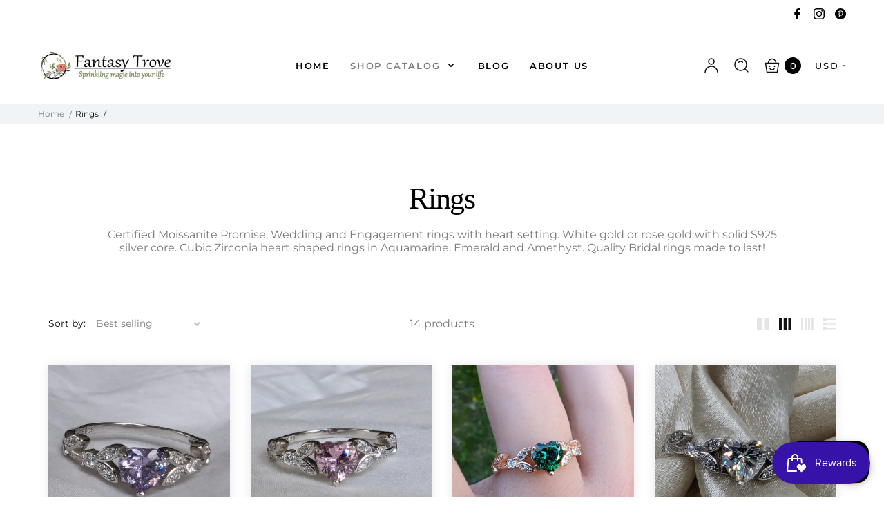

--- FILE ---
content_type: text/html; charset=utf-8
request_url: https://www.fantasytrove.com/collections/bridal-rings
body_size: 44169
content:
<!doctype html>
<html lang="en" class="no-js" >
<head>

  <meta name="facebook-domain-verification" content="5wr96weao0w3d1ggd4wiwcecy1nzsc" />
    <meta charset="utf-8">
    <meta http-equiv="X-UA-Compatible" content="IE=edge">
    <meta name="viewport" content="width=device-width,initial-scale=1">
    <meta name="theme-color" content="">
    <link rel="canonical" href="https://www.fantasytrove.com/collections/bridal-rings">
    <link rel="preconnect" href="https://cdn.shopify.com" crossorigin>
      
    <!-- Google Tag Manager -->
    <script>(function(w,d,s,l,i){w[l]=w[l]||[];w[l].push({'gtm.start':
    new Date().getTime(),event:'gtm.js'});var f=d.getElementsByTagName(s)[0],
    j=d.createElement(s),dl=l!='dataLayer'?'&l='+l:'';j.async=true;j.src=
    'https://www.googletagmanager.com/gtm.js?id='+i+dl;f.parentNode.insertBefore(j,f);
    })(window,document,'script','dataLayer','GTM-MRX4NJXJ');</script>
    <!-- End Google Tag Manager -->


       <!-- Pinterest Tag for rich pins-->
      
    <!-- end Pinterest Tag for rich pins-->
  
	
<link rel="preconnect" href="https://fonts.shopifycdn.com" crossorigin><link rel="canonical" href="https://www.fantasytrove.com/collections/bridal-rings"><link rel="shortcut icon" href="//www.fantasytrove.com/cdn/shop/files/logo_full_size_small.jpg?v=1706289888" type="image/png">

<meta property="og:site_name" content="Fantasy Trove">
<meta property="og:url" content="https://www.fantasytrove.com/collections/bridal-rings">
<meta property="og:title" content="Rings">
<meta property="og:type" content="product.group">
<meta property="og:description" content="Certified Moissanite Wedding and Engagement rings with heart setting. White gold or rose gold with solid S925 silver core. Cubic Zirconia heart shaped rings in Aquamarine, Emerald and Amethyst. Quality Bridal rings made to last."><meta property="og:image" content="http://www.fantasytrove.com/cdn/shop/collections/use.jpg?v=1708990298">
  <meta property="og:image:secure_url" content="https://www.fantasytrove.com/cdn/shop/collections/use.jpg?v=1708990298">
  <meta property="og:image:width" content="2880">
  <meta property="og:image:height" content="2880"><meta name="twitter:card" content="summary_large_image">
<meta name="twitter:title" content="Rings">
<meta name="twitter:description" content="Certified Moissanite Wedding and Engagement rings with heart setting. White gold or rose gold with solid S925 silver core. Cubic Zirconia heart shaped rings in Aquamarine, Emerald and Amethyst. Quality Bridal rings made to last.">

	
	
	
	<!--[if IE]>
	<meta http-equiv="X-UA-Compatible" content="IE=edge,chrome=1">
	<![endif]-->
	
	<!-- CSS -->
	


 

  <style data-shopify>

	@font-face {
  font-family: Montserrat;
  font-weight: 400;
  font-style: normal;
  font-display: swap;
  src: url("//www.fantasytrove.com/cdn/fonts/montserrat/montserrat_n4.81949fa0ac9fd2021e16436151e8eaa539321637.woff2") format("woff2"),
       url("//www.fantasytrove.com/cdn/fonts/montserrat/montserrat_n4.a6c632ca7b62da89c3594789ba828388aac693fe.woff") format("woff");
}

	@font-face {
  font-family: Montserrat;
  font-weight: 400;
  font-style: normal;
  font-display: swap;
  src: url("//www.fantasytrove.com/cdn/fonts/montserrat/montserrat_n4.81949fa0ac9fd2021e16436151e8eaa539321637.woff2") format("woff2"),
       url("//www.fantasytrove.com/cdn/fonts/montserrat/montserrat_n4.a6c632ca7b62da89c3594789ba828388aac693fe.woff") format("woff");
}

	@font-face {
  font-family: Montserrat;
  font-weight: 500;
  font-style: normal;
  font-display: swap;
  src: url("//www.fantasytrove.com/cdn/fonts/montserrat/montserrat_n5.07ef3781d9c78c8b93c98419da7ad4fbeebb6635.woff2") format("woff2"),
       url("//www.fantasytrove.com/cdn/fonts/montserrat/montserrat_n5.adf9b4bd8b0e4f55a0b203cdd84512667e0d5e4d.woff") format("woff");
}

	@font-face {
  font-family: Montserrat;
  font-weight: 600;
  font-style: normal;
  font-display: swap;
  src: url("//www.fantasytrove.com/cdn/fonts/montserrat/montserrat_n6.1326b3e84230700ef15b3a29fb520639977513e0.woff2") format("woff2"),
       url("//www.fantasytrove.com/cdn/fonts/montserrat/montserrat_n6.652f051080eb14192330daceed8cd53dfdc5ead9.woff") format("woff");
}

	@font-face {
  font-family: Montserrat;
  font-weight: 700;
  font-style: normal;
  font-display: swap;
  src: url("//www.fantasytrove.com/cdn/fonts/montserrat/montserrat_n7.3c434e22befd5c18a6b4afadb1e3d77c128c7939.woff2") format("woff2"),
       url("//www.fantasytrove.com/cdn/fonts/montserrat/montserrat_n7.5d9fa6e2cae713c8fb539a9876489d86207fe957.woff") format("woff");
}

	@font-face {
  font-family: Montserrat;
  font-weight: 400;
  font-style: italic;
  font-display: swap;
  src: url("//www.fantasytrove.com/cdn/fonts/montserrat/montserrat_i4.5a4ea298b4789e064f62a29aafc18d41f09ae59b.woff2") format("woff2"),
       url("//www.fantasytrove.com/cdn/fonts/montserrat/montserrat_i4.072b5869c5e0ed5b9d2021e4c2af132e16681ad2.woff") format("woff");
}

	
	
	@font-face {
  font-family: Montserrat;
  font-weight: 400;
  font-style: normal;
  font-display: swap;
  src: url("//www.fantasytrove.com/cdn/fonts/montserrat/montserrat_n4.81949fa0ac9fd2021e16436151e8eaa539321637.woff2") format("woff2"),
       url("//www.fantasytrove.com/cdn/fonts/montserrat/montserrat_n4.a6c632ca7b62da89c3594789ba828388aac693fe.woff") format("woff");
}

	@font-face {
  font-family: Montserrat;
  font-weight: 400;
  font-style: normal;
  font-display: swap;
  src: url("//www.fantasytrove.com/cdn/fonts/montserrat/montserrat_n4.81949fa0ac9fd2021e16436151e8eaa539321637.woff2") format("woff2"),
       url("//www.fantasytrove.com/cdn/fonts/montserrat/montserrat_n4.a6c632ca7b62da89c3594789ba828388aac693fe.woff") format("woff");
}

	@font-face {
  font-family: Montserrat;
  font-weight: 600;
  font-style: normal;
  font-display: swap;
  src: url("//www.fantasytrove.com/cdn/fonts/montserrat/montserrat_n6.1326b3e84230700ef15b3a29fb520639977513e0.woff2") format("woff2"),
       url("//www.fantasytrove.com/cdn/fonts/montserrat/montserrat_n6.652f051080eb14192330daceed8cd53dfdc5ead9.woff") format("woff");
}

	@font-face {
  font-family: Montserrat;
  font-weight: 700;
  font-style: normal;
  font-display: swap;
  src: url("//www.fantasytrove.com/cdn/fonts/montserrat/montserrat_n7.3c434e22befd5c18a6b4afadb1e3d77c128c7939.woff2") format("woff2"),
       url("//www.fantasytrove.com/cdn/fonts/montserrat/montserrat_n7.5d9fa6e2cae713c8fb539a9876489d86207fe957.woff") format("woff");
}

	
	
	:root {
		/*  TYPOGRAPHY  */
		--base-font: Montserrat, sans-serif;
		--base-font-size: 16px;
		--heading-font: Montserrat, sans-serif;
		--heading-font-size-h1: 80px;
		--heading-font-size-h2: 60px;
		--heading-font-size: 44px;
		--heading-font-size-h4: 18px;
		--heading-font-size-h5: 24px;
		--heading-font-size-h6: 14px;
		--heading-font-weight: 600;
		/*  COLORS  */
		--color-primary: #ee8774;
		--color-secondary: #e5e5e5;
		--color-white: #ffffff;
		--color-black: #121212;
		--color-grey-1: #f2f3f5;
		--color-grey-2: #bec0c4;
		--color-grey-3: #797b7e;
		--color-grey-4: #505152;
		--color-grey-5: #669aa1;
		--color-grey-6: #e1e2e4;
		--color-text-field-text: #000;
		--color-text-field-border: #e5e5e5;
		--color-text-field: #fff;
		--body-background-color: #ffffff;
		--base-font-color: #797b7e;
		--heading-font-color: #000000;
		--border-color: #e5e5e5;
		--links-color: #000000;
		--links-color-hover: #d6e5f4;
		--product-name-color: #000000;
		--product-name-color-hover: #d6e5f4;
		--product-name-color-secondary: #222222;
		--product-name-color-secondary-hover: #f14e08;
		--product-price-color: #000000;
		--product-regular-price-color: #ee8774;
		--product-price-sale-color: #000000;
		--button-background-color: #ffffff;
		--button-text-color: #121212;
		--button-border-color: #121212;
		--button-hover-color: #121212;
		--button-hover-text-color: #ffffff;
		--button-hover-border-color: #121212;
		--primary-button-background-color: #121212;
		--primary-button-text-color: #ffffff;
		--primary-button-border-color: #121212;
		--primary-button-hover-background-color: #505152;
		--primary-button-hover-text-color: #ffffff;
		--primary-button-hover-border-color: #505152;
		--color-badge-new: #121212;
		--color-badge-sale: #ea3253;
		--color-badge-outstocksale: #5c6468;
		--color-badge-custom-1: #1383df;
		--color-badge-custom-text-color-1: #1383df;
		--color-badge-custom-2: #394cb3;
		--color-badge-custom-text-color-2: #222222;
		--rout_gradient: 90deg;
		--gradient_color_1 : #64ecf5;
		--gradient_color_2 : #1cebbc;
		--gradient_start_color_1: 0%;
		--gradient_end_color_2: 100%;
		--rout2_gradient: 90deg;
		--gradient2_color_1 : #E3FDFF;
		--gradient2_color_2 : #E3FDF7;
		--gradient2_start_color_1: 0%;
		--gradient2_end_color_2: 100%;
		
	}
	
	  *,
	  *::before,
	  *::after {
	 	 box-sizing: inherit;
	  }
	
	  html {
	  	box-sizing: border-box;
	  	height: 100%;
	  }
	
	  body {
	  	display: grid;
	  	grid-template-rows: auto auto 1fr auto;
	  	grid-template-columns: 100%;
	  	min-height: 100%;
	  	margin: 0;
	  	-webkit-font-smoothing: antialiased;
	  	-moz-osx-font-smoothing: grayscale;
	  	color: var(--base-font-color);
	  	background: var(--body-background-color);
	  	font-family: var(--base-font);
	  	font-size: var(--base-font-size);
	  	font-weight: 400;
	  	line-height: 1.2;
	  }
	  
  </style>
	
	<link href="//www.fantasytrove.com/cdn/shop/t/4/assets/theme.css?v=81052205349943525451709607096" rel="stylesheet" type="text/css" media="all" />
  
 	
  
	

	
<link href="//www.fantasytrove.com/cdn/shop/t/4/assets/customer_styles.css?v=99818234864867261431708784424" rel="stylesheet" type="text/css" media="all" />
 
 
	<!-- JS -->
	
	<script>
		var theme = {
			moneyFormat: "${{amount}}",
			shopCurrency: "USD",
			moneyFormatCurrency: "${{amount}} USD"
		};
		
		document.documentElement.className = document.documentElement.className.replace('no-js', 'js');
	</script>

	


  <script src="//www.fantasytrove.com/cdn/shop/t/4/assets/jquery.min.js?v=94553740039041518111708784425"></script><link href="https://fonts.googleapis.com/css2?family=Meddon&display=swap" rel="stylesheet">
 
	<!-- SHOPIFY SERVICE SCRIPTS -->
	<script>window.performance && window.performance.mark && window.performance.mark('shopify.content_for_header.start');</script><meta name="facebook-domain-verification" content="5wr96weao0w3d1ggd4wiwcecy1nzsc">
<meta name="google-site-verification" content="5KJdYZi7IoyF0q2EfFtshzJdQufyNstWeTqFVBP39vM">
<meta id="shopify-digital-wallet" name="shopify-digital-wallet" content="/63124930743/digital_wallets/dialog">
<meta name="shopify-checkout-api-token" content="9d646ae525cf6463e1d70f0b6d470799">
<meta id="in-context-paypal-metadata" data-shop-id="63124930743" data-venmo-supported="false" data-environment="production" data-locale="en_US" data-paypal-v4="true" data-currency="USD">
<link rel="alternate" type="application/atom+xml" title="Feed" href="/collections/bridal-rings.atom" />
<link rel="next" href="/collections/bridal-rings?page=2">
<link rel="alternate" type="application/json+oembed" href="https://www.fantasytrove.com/collections/bridal-rings.oembed">
<script async="async" src="/checkouts/internal/preloads.js?locale=en-US"></script>
<link rel="preconnect" href="https://shop.app" crossorigin="anonymous">
<script async="async" src="https://shop.app/checkouts/internal/preloads.js?locale=en-US&shop_id=63124930743" crossorigin="anonymous"></script>
<script id="apple-pay-shop-capabilities" type="application/json">{"shopId":63124930743,"countryCode":"US","currencyCode":"USD","merchantCapabilities":["supports3DS"],"merchantId":"gid:\/\/shopify\/Shop\/63124930743","merchantName":"Fantasy Trove","requiredBillingContactFields":["postalAddress","email"],"requiredShippingContactFields":["postalAddress","email"],"shippingType":"shipping","supportedNetworks":["visa","masterCard","amex","discover","elo","jcb"],"total":{"type":"pending","label":"Fantasy Trove","amount":"1.00"},"shopifyPaymentsEnabled":true,"supportsSubscriptions":true}</script>
<script id="shopify-features" type="application/json">{"accessToken":"9d646ae525cf6463e1d70f0b6d470799","betas":["rich-media-storefront-analytics"],"domain":"www.fantasytrove.com","predictiveSearch":true,"shopId":63124930743,"locale":"en"}</script>
<script>var Shopify = Shopify || {};
Shopify.shop = "6e5f4f-2.myshopify.com";
Shopify.locale = "en";
Shopify.currency = {"active":"USD","rate":"1.0"};
Shopify.country = "US";
Shopify.theme = {"name":"theme777-jewelry-store","id":134158909623,"schema_name":"Newelise","schema_version":"4.1.0","theme_store_id":null,"role":"main"};
Shopify.theme.handle = "null";
Shopify.theme.style = {"id":null,"handle":null};
Shopify.cdnHost = "www.fantasytrove.com/cdn";
Shopify.routes = Shopify.routes || {};
Shopify.routes.root = "/";</script>
<script type="module">!function(o){(o.Shopify=o.Shopify||{}).modules=!0}(window);</script>
<script>!function(o){function n(){var o=[];function n(){o.push(Array.prototype.slice.apply(arguments))}return n.q=o,n}var t=o.Shopify=o.Shopify||{};t.loadFeatures=n(),t.autoloadFeatures=n()}(window);</script>
<script>
  window.ShopifyPay = window.ShopifyPay || {};
  window.ShopifyPay.apiHost = "shop.app\/pay";
  window.ShopifyPay.redirectState = null;
</script>
<script id="shop-js-analytics" type="application/json">{"pageType":"collection"}</script>
<script defer="defer" async type="module" src="//www.fantasytrove.com/cdn/shopifycloud/shop-js/modules/v2/client.init-shop-cart-sync_BN7fPSNr.en.esm.js"></script>
<script defer="defer" async type="module" src="//www.fantasytrove.com/cdn/shopifycloud/shop-js/modules/v2/chunk.common_Cbph3Kss.esm.js"></script>
<script defer="defer" async type="module" src="//www.fantasytrove.com/cdn/shopifycloud/shop-js/modules/v2/chunk.modal_DKumMAJ1.esm.js"></script>
<script type="module">
  await import("//www.fantasytrove.com/cdn/shopifycloud/shop-js/modules/v2/client.init-shop-cart-sync_BN7fPSNr.en.esm.js");
await import("//www.fantasytrove.com/cdn/shopifycloud/shop-js/modules/v2/chunk.common_Cbph3Kss.esm.js");
await import("//www.fantasytrove.com/cdn/shopifycloud/shop-js/modules/v2/chunk.modal_DKumMAJ1.esm.js");

  window.Shopify.SignInWithShop?.initShopCartSync?.({"fedCMEnabled":true,"windoidEnabled":true});

</script>
<script>
  window.Shopify = window.Shopify || {};
  if (!window.Shopify.featureAssets) window.Shopify.featureAssets = {};
  window.Shopify.featureAssets['shop-js'] = {"shop-cart-sync":["modules/v2/client.shop-cart-sync_CJVUk8Jm.en.esm.js","modules/v2/chunk.common_Cbph3Kss.esm.js","modules/v2/chunk.modal_DKumMAJ1.esm.js"],"init-fed-cm":["modules/v2/client.init-fed-cm_7Fvt41F4.en.esm.js","modules/v2/chunk.common_Cbph3Kss.esm.js","modules/v2/chunk.modal_DKumMAJ1.esm.js"],"init-shop-email-lookup-coordinator":["modules/v2/client.init-shop-email-lookup-coordinator_Cc088_bR.en.esm.js","modules/v2/chunk.common_Cbph3Kss.esm.js","modules/v2/chunk.modal_DKumMAJ1.esm.js"],"init-windoid":["modules/v2/client.init-windoid_hPopwJRj.en.esm.js","modules/v2/chunk.common_Cbph3Kss.esm.js","modules/v2/chunk.modal_DKumMAJ1.esm.js"],"shop-button":["modules/v2/client.shop-button_B0jaPSNF.en.esm.js","modules/v2/chunk.common_Cbph3Kss.esm.js","modules/v2/chunk.modal_DKumMAJ1.esm.js"],"shop-cash-offers":["modules/v2/client.shop-cash-offers_DPIskqss.en.esm.js","modules/v2/chunk.common_Cbph3Kss.esm.js","modules/v2/chunk.modal_DKumMAJ1.esm.js"],"shop-toast-manager":["modules/v2/client.shop-toast-manager_CK7RT69O.en.esm.js","modules/v2/chunk.common_Cbph3Kss.esm.js","modules/v2/chunk.modal_DKumMAJ1.esm.js"],"init-shop-cart-sync":["modules/v2/client.init-shop-cart-sync_BN7fPSNr.en.esm.js","modules/v2/chunk.common_Cbph3Kss.esm.js","modules/v2/chunk.modal_DKumMAJ1.esm.js"],"init-customer-accounts-sign-up":["modules/v2/client.init-customer-accounts-sign-up_CfPf4CXf.en.esm.js","modules/v2/client.shop-login-button_DeIztwXF.en.esm.js","modules/v2/chunk.common_Cbph3Kss.esm.js","modules/v2/chunk.modal_DKumMAJ1.esm.js"],"pay-button":["modules/v2/client.pay-button_CgIwFSYN.en.esm.js","modules/v2/chunk.common_Cbph3Kss.esm.js","modules/v2/chunk.modal_DKumMAJ1.esm.js"],"init-customer-accounts":["modules/v2/client.init-customer-accounts_DQ3x16JI.en.esm.js","modules/v2/client.shop-login-button_DeIztwXF.en.esm.js","modules/v2/chunk.common_Cbph3Kss.esm.js","modules/v2/chunk.modal_DKumMAJ1.esm.js"],"avatar":["modules/v2/client.avatar_BTnouDA3.en.esm.js"],"init-shop-for-new-customer-accounts":["modules/v2/client.init-shop-for-new-customer-accounts_CsZy_esa.en.esm.js","modules/v2/client.shop-login-button_DeIztwXF.en.esm.js","modules/v2/chunk.common_Cbph3Kss.esm.js","modules/v2/chunk.modal_DKumMAJ1.esm.js"],"shop-follow-button":["modules/v2/client.shop-follow-button_BRMJjgGd.en.esm.js","modules/v2/chunk.common_Cbph3Kss.esm.js","modules/v2/chunk.modal_DKumMAJ1.esm.js"],"checkout-modal":["modules/v2/client.checkout-modal_B9Drz_yf.en.esm.js","modules/v2/chunk.common_Cbph3Kss.esm.js","modules/v2/chunk.modal_DKumMAJ1.esm.js"],"shop-login-button":["modules/v2/client.shop-login-button_DeIztwXF.en.esm.js","modules/v2/chunk.common_Cbph3Kss.esm.js","modules/v2/chunk.modal_DKumMAJ1.esm.js"],"lead-capture":["modules/v2/client.lead-capture_DXYzFM3R.en.esm.js","modules/v2/chunk.common_Cbph3Kss.esm.js","modules/v2/chunk.modal_DKumMAJ1.esm.js"],"shop-login":["modules/v2/client.shop-login_CA5pJqmO.en.esm.js","modules/v2/chunk.common_Cbph3Kss.esm.js","modules/v2/chunk.modal_DKumMAJ1.esm.js"],"payment-terms":["modules/v2/client.payment-terms_BxzfvcZJ.en.esm.js","modules/v2/chunk.common_Cbph3Kss.esm.js","modules/v2/chunk.modal_DKumMAJ1.esm.js"]};
</script>
<script>(function() {
  var isLoaded = false;
  function asyncLoad() {
    if (isLoaded) return;
    isLoaded = true;
    var urls = ["https:\/\/www.improvedcontactform.com\/icf.js?shop=6e5f4f-2.myshopify.com","https:\/\/toastibar-cdn.makeprosimp.com\/v1\/published\/88890\/1cdd2eebbd314eaa9708fb630acf8486\/4\/app.js?v=1\u0026shop=6e5f4f-2.myshopify.com"];
    for (var i = 0; i < urls.length; i++) {
      var s = document.createElement('script');
      s.type = 'text/javascript';
      s.async = true;
      s.src = urls[i];
      var x = document.getElementsByTagName('script')[0];
      x.parentNode.insertBefore(s, x);
    }
  };
  if(window.attachEvent) {
    window.attachEvent('onload', asyncLoad);
  } else {
    window.addEventListener('load', asyncLoad, false);
  }
})();</script>
<script id="__st">var __st={"a":63124930743,"offset":-18000,"reqid":"b292899f-c7c0-44b6-9459-325f30db9dd0-1769745524","pageurl":"www.fantasytrove.com\/collections\/bridal-rings","u":"ce0568e08826","p":"collection","rtyp":"collection","rid":293784191159};</script>
<script>window.ShopifyPaypalV4VisibilityTracking = true;</script>
<script id="captcha-bootstrap">!function(){'use strict';const t='contact',e='account',n='new_comment',o=[[t,t],['blogs',n],['comments',n],[t,'customer']],c=[[e,'customer_login'],[e,'guest_login'],[e,'recover_customer_password'],[e,'create_customer']],r=t=>t.map((([t,e])=>`form[action*='/${t}']:not([data-nocaptcha='true']) input[name='form_type'][value='${e}']`)).join(','),a=t=>()=>t?[...document.querySelectorAll(t)].map((t=>t.form)):[];function s(){const t=[...o],e=r(t);return a(e)}const i='password',u='form_key',d=['recaptcha-v3-token','g-recaptcha-response','h-captcha-response',i],f=()=>{try{return window.sessionStorage}catch{return}},m='__shopify_v',_=t=>t.elements[u];function p(t,e,n=!1){try{const o=window.sessionStorage,c=JSON.parse(o.getItem(e)),{data:r}=function(t){const{data:e,action:n}=t;return t[m]||n?{data:e,action:n}:{data:t,action:n}}(c);for(const[e,n]of Object.entries(r))t.elements[e]&&(t.elements[e].value=n);n&&o.removeItem(e)}catch(o){console.error('form repopulation failed',{error:o})}}const l='form_type',E='cptcha';function T(t){t.dataset[E]=!0}const w=window,h=w.document,L='Shopify',v='ce_forms',y='captcha';let A=!1;((t,e)=>{const n=(g='f06e6c50-85a8-45c8-87d0-21a2b65856fe',I='https://cdn.shopify.com/shopifycloud/storefront-forms-hcaptcha/ce_storefront_forms_captcha_hcaptcha.v1.5.2.iife.js',D={infoText:'Protected by hCaptcha',privacyText:'Privacy',termsText:'Terms'},(t,e,n)=>{const o=w[L][v],c=o.bindForm;if(c)return c(t,g,e,D).then(n);var r;o.q.push([[t,g,e,D],n]),r=I,A||(h.body.append(Object.assign(h.createElement('script'),{id:'captcha-provider',async:!0,src:r})),A=!0)});var g,I,D;w[L]=w[L]||{},w[L][v]=w[L][v]||{},w[L][v].q=[],w[L][y]=w[L][y]||{},w[L][y].protect=function(t,e){n(t,void 0,e),T(t)},Object.freeze(w[L][y]),function(t,e,n,w,h,L){const[v,y,A,g]=function(t,e,n){const i=e?o:[],u=t?c:[],d=[...i,...u],f=r(d),m=r(i),_=r(d.filter((([t,e])=>n.includes(e))));return[a(f),a(m),a(_),s()]}(w,h,L),I=t=>{const e=t.target;return e instanceof HTMLFormElement?e:e&&e.form},D=t=>v().includes(t);t.addEventListener('submit',(t=>{const e=I(t);if(!e)return;const n=D(e)&&!e.dataset.hcaptchaBound&&!e.dataset.recaptchaBound,o=_(e),c=g().includes(e)&&(!o||!o.value);(n||c)&&t.preventDefault(),c&&!n&&(function(t){try{if(!f())return;!function(t){const e=f();if(!e)return;const n=_(t);if(!n)return;const o=n.value;o&&e.removeItem(o)}(t);const e=Array.from(Array(32),(()=>Math.random().toString(36)[2])).join('');!function(t,e){_(t)||t.append(Object.assign(document.createElement('input'),{type:'hidden',name:u})),t.elements[u].value=e}(t,e),function(t,e){const n=f();if(!n)return;const o=[...t.querySelectorAll(`input[type='${i}']`)].map((({name:t})=>t)),c=[...d,...o],r={};for(const[a,s]of new FormData(t).entries())c.includes(a)||(r[a]=s);n.setItem(e,JSON.stringify({[m]:1,action:t.action,data:r}))}(t,e)}catch(e){console.error('failed to persist form',e)}}(e),e.submit())}));const S=(t,e)=>{t&&!t.dataset[E]&&(n(t,e.some((e=>e===t))),T(t))};for(const o of['focusin','change'])t.addEventListener(o,(t=>{const e=I(t);D(e)&&S(e,y())}));const B=e.get('form_key'),M=e.get(l),P=B&&M;t.addEventListener('DOMContentLoaded',(()=>{const t=y();if(P)for(const e of t)e.elements[l].value===M&&p(e,B);[...new Set([...A(),...v().filter((t=>'true'===t.dataset.shopifyCaptcha))])].forEach((e=>S(e,t)))}))}(h,new URLSearchParams(w.location.search),n,t,e,['guest_login'])})(!0,!0)}();</script>
<script integrity="sha256-4kQ18oKyAcykRKYeNunJcIwy7WH5gtpwJnB7kiuLZ1E=" data-source-attribution="shopify.loadfeatures" defer="defer" src="//www.fantasytrove.com/cdn/shopifycloud/storefront/assets/storefront/load_feature-a0a9edcb.js" crossorigin="anonymous"></script>
<script crossorigin="anonymous" defer="defer" src="//www.fantasytrove.com/cdn/shopifycloud/storefront/assets/shopify_pay/storefront-65b4c6d7.js?v=20250812"></script>
<script data-source-attribution="shopify.dynamic_checkout.dynamic.init">var Shopify=Shopify||{};Shopify.PaymentButton=Shopify.PaymentButton||{isStorefrontPortableWallets:!0,init:function(){window.Shopify.PaymentButton.init=function(){};var t=document.createElement("script");t.src="https://www.fantasytrove.com/cdn/shopifycloud/portable-wallets/latest/portable-wallets.en.js",t.type="module",document.head.appendChild(t)}};
</script>
<script data-source-attribution="shopify.dynamic_checkout.buyer_consent">
  function portableWalletsHideBuyerConsent(e){var t=document.getElementById("shopify-buyer-consent"),n=document.getElementById("shopify-subscription-policy-button");t&&n&&(t.classList.add("hidden"),t.setAttribute("aria-hidden","true"),n.removeEventListener("click",e))}function portableWalletsShowBuyerConsent(e){var t=document.getElementById("shopify-buyer-consent"),n=document.getElementById("shopify-subscription-policy-button");t&&n&&(t.classList.remove("hidden"),t.removeAttribute("aria-hidden"),n.addEventListener("click",e))}window.Shopify?.PaymentButton&&(window.Shopify.PaymentButton.hideBuyerConsent=portableWalletsHideBuyerConsent,window.Shopify.PaymentButton.showBuyerConsent=portableWalletsShowBuyerConsent);
</script>
<script data-source-attribution="shopify.dynamic_checkout.cart.bootstrap">document.addEventListener("DOMContentLoaded",(function(){function t(){return document.querySelector("shopify-accelerated-checkout-cart, shopify-accelerated-checkout")}if(t())Shopify.PaymentButton.init();else{new MutationObserver((function(e,n){t()&&(Shopify.PaymentButton.init(),n.disconnect())})).observe(document.body,{childList:!0,subtree:!0})}}));
</script>
<link id="shopify-accelerated-checkout-styles" rel="stylesheet" media="screen" href="https://www.fantasytrove.com/cdn/shopifycloud/portable-wallets/latest/accelerated-checkout-backwards-compat.css" crossorigin="anonymous">
<style id="shopify-accelerated-checkout-cart">
        #shopify-buyer-consent {
  margin-top: 1em;
  display: inline-block;
  width: 100%;
}

#shopify-buyer-consent.hidden {
  display: none;
}

#shopify-subscription-policy-button {
  background: none;
  border: none;
  padding: 0;
  text-decoration: underline;
  font-size: inherit;
  cursor: pointer;
}

#shopify-subscription-policy-button::before {
  box-shadow: none;
}

      </style>
<script id="sections-script" data-sections="header,footer-3" defer="defer" src="//www.fantasytrove.com/cdn/shop/t/4/compiled_assets/scripts.js?v=1151"></script>
<script>window.performance && window.performance.mark && window.performance.mark('shopify.content_for_header.end');</script>
<!-- BEGIN app block: shopify://apps/smart-seo/blocks/smartseo/7b0a6064-ca2e-4392-9a1d-8c43c942357b --><meta name="smart-seo-integrated" content="true" /><!-- metatagsSavedToSEOFields:  --><!-- BEGIN app snippet: smartseo.collection.metatags --><!-- collection_seo_template_metafield:  --><title>Rings</title>
<meta name="description" content="Certified Moissanite Wedding and Engagement rings with heart setting. White gold or rose gold with solid S925 silver core. Cubic Zirconia heart shaped rings in Aquamarine, Emerald and Amethyst. Quality Bridal rings made to last." />
<meta name="smartseo-timestamp" content="0" /><!-- END app snippet --><!-- BEGIN app snippet: smartseo.no.index -->





<!-- END app snippet --><!-- END app block --><!-- BEGIN app block: shopify://apps/judge-me-reviews/blocks/judgeme_core/61ccd3b1-a9f2-4160-9fe9-4fec8413e5d8 --><!-- Start of Judge.me Core -->






<link rel="dns-prefetch" href="https://cdnwidget.judge.me">
<link rel="dns-prefetch" href="https://cdn.judge.me">
<link rel="dns-prefetch" href="https://cdn1.judge.me">
<link rel="dns-prefetch" href="https://api.judge.me">

<script data-cfasync='false' class='jdgm-settings-script'>window.jdgmSettings={"pagination":5,"disable_web_reviews":false,"badge_no_review_text":"No reviews","badge_n_reviews_text":"{{ n }} review/reviews","hide_badge_preview_if_no_reviews":true,"badge_hide_text":false,"enforce_center_preview_badge":false,"widget_title":"Customer Reviews","widget_open_form_text":"Write a review","widget_close_form_text":"Cancel review","widget_refresh_page_text":"Refresh page","widget_summary_text":"Based on {{ number_of_reviews }} review/reviews","widget_no_review_text":"Be the first to write a review","widget_name_field_text":"Display name","widget_verified_name_field_text":"Verified Name (public)","widget_name_placeholder_text":"Display name","widget_required_field_error_text":"This field is required.","widget_email_field_text":"Email address","widget_verified_email_field_text":"Verified Email (private, can not be edited)","widget_email_placeholder_text":"Your email address","widget_email_field_error_text":"Please enter a valid email address.","widget_rating_field_text":"Rating","widget_review_title_field_text":"Review Title","widget_review_title_placeholder_text":"Give your review a title","widget_review_body_field_text":"Review content","widget_review_body_placeholder_text":"Start writing here...","widget_pictures_field_text":"Picture/Video (optional)","widget_submit_review_text":"Submit Review","widget_submit_verified_review_text":"Submit Verified Review","widget_submit_success_msg_with_auto_publish":"Thank you! Please refresh the page in a few moments to see your review. You can remove or edit your review by logging into \u003ca href='https://judge.me/login' target='_blank' rel='nofollow noopener'\u003eJudge.me\u003c/a\u003e","widget_submit_success_msg_no_auto_publish":"Thank you! Your review will be published as soon as it is approved by the shop admin. You can remove or edit your review by logging into \u003ca href='https://judge.me/login' target='_blank' rel='nofollow noopener'\u003eJudge.me\u003c/a\u003e","widget_show_default_reviews_out_of_total_text":"Showing {{ n_reviews_shown }} out of {{ n_reviews }} reviews.","widget_show_all_link_text":"Show all","widget_show_less_link_text":"Show less","widget_author_said_text":"{{ reviewer_name }} said:","widget_days_text":"{{ n }} days ago","widget_weeks_text":"{{ n }} week/weeks ago","widget_months_text":"{{ n }} month/months ago","widget_years_text":"{{ n }} year/years ago","widget_yesterday_text":"Yesterday","widget_today_text":"Today","widget_replied_text":"\u003e\u003e {{ shop_name }} replied:","widget_read_more_text":"Read more","widget_reviewer_name_as_initial":"","widget_rating_filter_color":"","widget_rating_filter_see_all_text":"See all reviews","widget_sorting_most_recent_text":"Most Recent","widget_sorting_highest_rating_text":"Highest Rating","widget_sorting_lowest_rating_text":"Lowest Rating","widget_sorting_with_pictures_text":"Only Pictures","widget_sorting_most_helpful_text":"Most Helpful","widget_open_question_form_text":"Ask a question","widget_reviews_subtab_text":"Reviews","widget_questions_subtab_text":"Questions","widget_question_label_text":"Question","widget_answer_label_text":"Answer","widget_question_placeholder_text":"Write your question here","widget_submit_question_text":"Submit Question","widget_question_submit_success_text":"Thank you for your question! We will notify you once it gets answered.","verified_badge_text":"Verified","verified_badge_bg_color":"","verified_badge_text_color":"","verified_badge_placement":"left-of-reviewer-name","widget_review_max_height":"","widget_hide_border":false,"widget_social_share":false,"widget_thumb":false,"widget_review_location_show":false,"widget_location_format":"","all_reviews_include_out_of_store_products":true,"all_reviews_out_of_store_text":"(out of store)","all_reviews_pagination":100,"all_reviews_product_name_prefix_text":"about","enable_review_pictures":true,"enable_question_anwser":false,"widget_theme":"","review_date_format":"mm/dd/yyyy","default_sort_method":"most-recent","widget_product_reviews_subtab_text":"Product Reviews","widget_shop_reviews_subtab_text":"Shop Reviews","widget_other_products_reviews_text":"Reviews for other products","widget_store_reviews_subtab_text":"Store reviews","widget_no_store_reviews_text":"This store hasn't received any reviews yet","widget_web_restriction_product_reviews_text":"This product hasn't received any reviews yet","widget_no_items_text":"No items found","widget_show_more_text":"Show more","widget_write_a_store_review_text":"Write a Store Review","widget_other_languages_heading":"Reviews in Other Languages","widget_translate_review_text":"Translate review to {{ language }}","widget_translating_review_text":"Translating...","widget_show_original_translation_text":"Show original ({{ language }})","widget_translate_review_failed_text":"Review couldn't be translated.","widget_translate_review_retry_text":"Retry","widget_translate_review_try_again_later_text":"Try again later","show_product_url_for_grouped_product":false,"widget_sorting_pictures_first_text":"Pictures First","show_pictures_on_all_rev_page_mobile":false,"show_pictures_on_all_rev_page_desktop":false,"floating_tab_hide_mobile_install_preference":false,"floating_tab_button_name":"★ Reviews","floating_tab_title":"Let customers speak for us","floating_tab_button_color":"","floating_tab_button_background_color":"","floating_tab_url":"","floating_tab_url_enabled":false,"floating_tab_tab_style":"text","all_reviews_text_badge_text":"Customers rate us {{ shop.metafields.judgeme.all_reviews_rating | round: 1 }}/5 based on {{ shop.metafields.judgeme.all_reviews_count }} reviews.","all_reviews_text_badge_text_branded_style":"{{ shop.metafields.judgeme.all_reviews_rating | round: 1 }} out of 5 stars based on {{ shop.metafields.judgeme.all_reviews_count }} reviews","is_all_reviews_text_badge_a_link":false,"show_stars_for_all_reviews_text_badge":false,"all_reviews_text_badge_url":"","all_reviews_text_style":"branded","all_reviews_text_color_style":"judgeme_brand_color","all_reviews_text_color":"#108474","all_reviews_text_show_jm_brand":true,"featured_carousel_show_header":true,"featured_carousel_title":"Let customers speak for us","testimonials_carousel_title":"Customers are saying","videos_carousel_title":"Real customer stories","cards_carousel_title":"Customers are saying","featured_carousel_count_text":"from {{ n }} reviews","featured_carousel_add_link_to_all_reviews_page":false,"featured_carousel_url":"","featured_carousel_show_images":true,"featured_carousel_autoslide_interval":5,"featured_carousel_arrows_on_the_sides":false,"featured_carousel_height":250,"featured_carousel_width":80,"featured_carousel_image_size":0,"featured_carousel_image_height":250,"featured_carousel_arrow_color":"#eeeeee","verified_count_badge_style":"branded","verified_count_badge_orientation":"horizontal","verified_count_badge_color_style":"judgeme_brand_color","verified_count_badge_color":"#108474","is_verified_count_badge_a_link":false,"verified_count_badge_url":"","verified_count_badge_show_jm_brand":true,"widget_rating_preset_default":5,"widget_first_sub_tab":"product-reviews","widget_show_histogram":true,"widget_histogram_use_custom_color":false,"widget_pagination_use_custom_color":false,"widget_star_use_custom_color":false,"widget_verified_badge_use_custom_color":false,"widget_write_review_use_custom_color":false,"picture_reminder_submit_button":"Upload Pictures","enable_review_videos":false,"mute_video_by_default":false,"widget_sorting_videos_first_text":"Videos First","widget_review_pending_text":"Pending","featured_carousel_items_for_large_screen":3,"social_share_options_order":"Facebook,Twitter","remove_microdata_snippet":true,"disable_json_ld":false,"enable_json_ld_products":false,"preview_badge_show_question_text":false,"preview_badge_no_question_text":"No questions","preview_badge_n_question_text":"{{ number_of_questions }} question/questions","qa_badge_show_icon":false,"qa_badge_position":"same-row","remove_judgeme_branding":false,"widget_add_search_bar":false,"widget_search_bar_placeholder":"Search","widget_sorting_verified_only_text":"Verified only","featured_carousel_theme":"default","featured_carousel_show_rating":true,"featured_carousel_show_title":true,"featured_carousel_show_body":true,"featured_carousel_show_date":false,"featured_carousel_show_reviewer":true,"featured_carousel_show_product":false,"featured_carousel_header_background_color":"#108474","featured_carousel_header_text_color":"#ffffff","featured_carousel_name_product_separator":"reviewed","featured_carousel_full_star_background":"#108474","featured_carousel_empty_star_background":"#dadada","featured_carousel_vertical_theme_background":"#f9fafb","featured_carousel_verified_badge_enable":true,"featured_carousel_verified_badge_color":"#108474","featured_carousel_border_style":"round","featured_carousel_review_line_length_limit":3,"featured_carousel_more_reviews_button_text":"Read more reviews","featured_carousel_view_product_button_text":"View product","all_reviews_page_load_reviews_on":"scroll","all_reviews_page_load_more_text":"Load More Reviews","disable_fb_tab_reviews":false,"enable_ajax_cdn_cache":false,"widget_public_name_text":"displayed publicly like","default_reviewer_name":"John Smith","default_reviewer_name_has_non_latin":true,"widget_reviewer_anonymous":"Anonymous","medals_widget_title":"Judge.me Review Medals","medals_widget_background_color":"#f9fafb","medals_widget_position":"footer_all_pages","medals_widget_border_color":"#f9fafb","medals_widget_verified_text_position":"left","medals_widget_use_monochromatic_version":false,"medals_widget_elements_color":"#108474","show_reviewer_avatar":true,"widget_invalid_yt_video_url_error_text":"Not a YouTube video URL","widget_max_length_field_error_text":"Please enter no more than {0} characters.","widget_show_country_flag":false,"widget_show_collected_via_shop_app":true,"widget_verified_by_shop_badge_style":"light","widget_verified_by_shop_text":"Verified by Shop","widget_show_photo_gallery":false,"widget_load_with_code_splitting":true,"widget_ugc_install_preference":false,"widget_ugc_title":"Made by us, Shared by you","widget_ugc_subtitle":"Tag us to see your picture featured in our page","widget_ugc_arrows_color":"#ffffff","widget_ugc_primary_button_text":"Buy Now","widget_ugc_primary_button_background_color":"#108474","widget_ugc_primary_button_text_color":"#ffffff","widget_ugc_primary_button_border_width":"0","widget_ugc_primary_button_border_style":"none","widget_ugc_primary_button_border_color":"#108474","widget_ugc_primary_button_border_radius":"25","widget_ugc_secondary_button_text":"Load More","widget_ugc_secondary_button_background_color":"#ffffff","widget_ugc_secondary_button_text_color":"#108474","widget_ugc_secondary_button_border_width":"2","widget_ugc_secondary_button_border_style":"solid","widget_ugc_secondary_button_border_color":"#108474","widget_ugc_secondary_button_border_radius":"25","widget_ugc_reviews_button_text":"View Reviews","widget_ugc_reviews_button_background_color":"#ffffff","widget_ugc_reviews_button_text_color":"#108474","widget_ugc_reviews_button_border_width":"2","widget_ugc_reviews_button_border_style":"solid","widget_ugc_reviews_button_border_color":"#108474","widget_ugc_reviews_button_border_radius":"25","widget_ugc_reviews_button_link_to":"judgeme-reviews-page","widget_ugc_show_post_date":true,"widget_ugc_max_width":"800","widget_rating_metafield_value_type":true,"widget_primary_color":"#108474","widget_enable_secondary_color":false,"widget_secondary_color":"#edf5f5","widget_summary_average_rating_text":"{{ average_rating }} out of 5","widget_media_grid_title":"Customer photos \u0026 videos","widget_media_grid_see_more_text":"See more","widget_round_style":false,"widget_show_product_medals":true,"widget_verified_by_judgeme_text":"Verified by Judge.me","widget_show_store_medals":true,"widget_verified_by_judgeme_text_in_store_medals":"Verified by Judge.me","widget_media_field_exceed_quantity_message":"Sorry, we can only accept {{ max_media }} for one review.","widget_media_field_exceed_limit_message":"{{ file_name }} is too large, please select a {{ media_type }} less than {{ size_limit }}MB.","widget_review_submitted_text":"Review Submitted!","widget_question_submitted_text":"Question Submitted!","widget_close_form_text_question":"Cancel","widget_write_your_answer_here_text":"Write your answer here","widget_enabled_branded_link":true,"widget_show_collected_by_judgeme":true,"widget_reviewer_name_color":"","widget_write_review_text_color":"","widget_write_review_bg_color":"","widget_collected_by_judgeme_text":"collected by Judge.me","widget_pagination_type":"standard","widget_load_more_text":"Load More","widget_load_more_color":"#108474","widget_full_review_text":"Full Review","widget_read_more_reviews_text":"Read More Reviews","widget_read_questions_text":"Read Questions","widget_questions_and_answers_text":"Questions \u0026 Answers","widget_verified_by_text":"Verified by","widget_verified_text":"Verified","widget_number_of_reviews_text":"{{ number_of_reviews }} reviews","widget_back_button_text":"Back","widget_next_button_text":"Next","widget_custom_forms_filter_button":"Filters","custom_forms_style":"horizontal","widget_show_review_information":false,"how_reviews_are_collected":"How reviews are collected?","widget_show_review_keywords":false,"widget_gdpr_statement":"How we use your data: We'll only contact you about the review you left, and only if necessary. By submitting your review, you agree to Judge.me's \u003ca href='https://judge.me/terms' target='_blank' rel='nofollow noopener'\u003eterms\u003c/a\u003e, \u003ca href='https://judge.me/privacy' target='_blank' rel='nofollow noopener'\u003eprivacy\u003c/a\u003e and \u003ca href='https://judge.me/content-policy' target='_blank' rel='nofollow noopener'\u003econtent\u003c/a\u003e policies.","widget_multilingual_sorting_enabled":false,"widget_translate_review_content_enabled":false,"widget_translate_review_content_method":"manual","popup_widget_review_selection":"automatically_with_pictures","popup_widget_round_border_style":true,"popup_widget_show_title":true,"popup_widget_show_body":true,"popup_widget_show_reviewer":false,"popup_widget_show_product":true,"popup_widget_show_pictures":true,"popup_widget_use_review_picture":true,"popup_widget_show_on_home_page":true,"popup_widget_show_on_product_page":true,"popup_widget_show_on_collection_page":true,"popup_widget_show_on_cart_page":true,"popup_widget_position":"bottom_left","popup_widget_first_review_delay":5,"popup_widget_duration":5,"popup_widget_interval":5,"popup_widget_review_count":5,"popup_widget_hide_on_mobile":true,"review_snippet_widget_round_border_style":true,"review_snippet_widget_card_color":"#FFFFFF","review_snippet_widget_slider_arrows_background_color":"#FFFFFF","review_snippet_widget_slider_arrows_color":"#000000","review_snippet_widget_star_color":"#108474","show_product_variant":false,"all_reviews_product_variant_label_text":"Variant: ","widget_show_verified_branding":true,"widget_ai_summary_title":"Customers say","widget_ai_summary_disclaimer":"AI-powered review summary based on recent customer reviews","widget_show_ai_summary":false,"widget_show_ai_summary_bg":false,"widget_show_review_title_input":true,"redirect_reviewers_invited_via_email":"external_form","request_store_review_after_product_review":false,"request_review_other_products_in_order":false,"review_form_color_scheme":"default","review_form_corner_style":"square","review_form_star_color":{},"review_form_text_color":"#333333","review_form_background_color":"#ffffff","review_form_field_background_color":"#fafafa","review_form_button_color":{},"review_form_button_text_color":"#ffffff","review_form_modal_overlay_color":"#000000","review_content_screen_title_text":"How would you rate this product?","review_content_introduction_text":"We would love it if you would share a bit about your experience.","store_review_form_title_text":"How would you rate this store?","store_review_form_introduction_text":"We would love it if you would share a bit about your experience.","show_review_guidance_text":true,"one_star_review_guidance_text":"Poor","five_star_review_guidance_text":"Great","customer_information_screen_title_text":"About you","customer_information_introduction_text":"Please tell us more about you.","custom_questions_screen_title_text":"Your experience in more detail","custom_questions_introduction_text":"Here are a few questions to help us understand more about your experience.","review_submitted_screen_title_text":"Thanks for your review!","review_submitted_screen_thank_you_text":"We are processing it and it will appear on the store soon.","review_submitted_screen_email_verification_text":"Please confirm your email by clicking the link we just sent you. This helps us keep reviews authentic.","review_submitted_request_store_review_text":"Would you like to share your experience of shopping with us?","review_submitted_review_other_products_text":"Would you like to review these products?","store_review_screen_title_text":"Would you like to share your experience of shopping with us?","store_review_introduction_text":"We value your feedback and use it to improve. Please share any thoughts or suggestions you have.","reviewer_media_screen_title_picture_text":"Share a picture","reviewer_media_introduction_picture_text":"Upload a photo to support your review.","reviewer_media_screen_title_video_text":"Share a video","reviewer_media_introduction_video_text":"Upload a video to support your review.","reviewer_media_screen_title_picture_or_video_text":"Share a picture or video","reviewer_media_introduction_picture_or_video_text":"Upload a photo or video to support your review.","reviewer_media_youtube_url_text":"Paste your Youtube URL here","advanced_settings_next_step_button_text":"Next","advanced_settings_close_review_button_text":"Close","modal_write_review_flow":false,"write_review_flow_required_text":"Required","write_review_flow_privacy_message_text":"We respect your privacy.","write_review_flow_anonymous_text":"Post review as anonymous","write_review_flow_visibility_text":"This won't be visible to other customers.","write_review_flow_multiple_selection_help_text":"Select as many as you like","write_review_flow_single_selection_help_text":"Select one option","write_review_flow_required_field_error_text":"This field is required","write_review_flow_invalid_email_error_text":"Please enter a valid email address","write_review_flow_max_length_error_text":"Max. {{ max_length }} characters.","write_review_flow_media_upload_text":"\u003cb\u003eClick to upload\u003c/b\u003e or drag and drop","write_review_flow_gdpr_statement":"We'll only contact you about your review if necessary. By submitting your review, you agree to our \u003ca href='https://judge.me/terms' target='_blank' rel='nofollow noopener'\u003eterms and conditions\u003c/a\u003e and \u003ca href='https://judge.me/privacy' target='_blank' rel='nofollow noopener'\u003eprivacy policy\u003c/a\u003e.","rating_only_reviews_enabled":false,"show_negative_reviews_help_screen":false,"new_review_flow_help_screen_rating_threshold":3,"negative_review_resolution_screen_title_text":"Tell us more","negative_review_resolution_text":"Your experience matters to us. If there were issues with your purchase, we're here to help. Feel free to reach out to us, we'd love the opportunity to make things right.","negative_review_resolution_button_text":"Contact us","negative_review_resolution_proceed_with_review_text":"Leave a review","negative_review_resolution_subject":"Issue with purchase from {{ shop_name }}.{{ order_name }}","preview_badge_collection_page_install_status":false,"widget_review_custom_css":"","preview_badge_custom_css":"","preview_badge_stars_count":"5-stars","featured_carousel_custom_css":"","floating_tab_custom_css":"","all_reviews_widget_custom_css":"","medals_widget_custom_css":"","verified_badge_custom_css":"","all_reviews_text_custom_css":"","transparency_badges_collected_via_store_invite":false,"transparency_badges_from_another_provider":false,"transparency_badges_collected_from_store_visitor":false,"transparency_badges_collected_by_verified_review_provider":false,"transparency_badges_earned_reward":false,"transparency_badges_collected_via_store_invite_text":"Review collected via store invitation","transparency_badges_from_another_provider_text":"Review collected from another provider","transparency_badges_collected_from_store_visitor_text":"Review collected from a store visitor","transparency_badges_written_in_google_text":"Review written in Google","transparency_badges_written_in_etsy_text":"Review written in Etsy","transparency_badges_written_in_shop_app_text":"Review written in Shop App","transparency_badges_earned_reward_text":"Review earned a reward for future purchase","product_review_widget_per_page":10,"widget_store_review_label_text":"Review about the store","checkout_comment_extension_title_on_product_page":"Customer Comments","checkout_comment_extension_num_latest_comment_show":5,"checkout_comment_extension_format":"name_and_timestamp","checkout_comment_customer_name":"last_initial","checkout_comment_comment_notification":true,"preview_badge_collection_page_install_preference":false,"preview_badge_home_page_install_preference":false,"preview_badge_product_page_install_preference":false,"review_widget_install_preference":"","review_carousel_install_preference":false,"floating_reviews_tab_install_preference":"none","verified_reviews_count_badge_install_preference":false,"all_reviews_text_install_preference":false,"review_widget_best_location":false,"judgeme_medals_install_preference":false,"review_widget_revamp_enabled":false,"review_widget_qna_enabled":false,"review_widget_header_theme":"minimal","review_widget_widget_title_enabled":true,"review_widget_header_text_size":"medium","review_widget_header_text_weight":"regular","review_widget_average_rating_style":"compact","review_widget_bar_chart_enabled":true,"review_widget_bar_chart_type":"numbers","review_widget_bar_chart_style":"standard","review_widget_expanded_media_gallery_enabled":false,"review_widget_reviews_section_theme":"standard","review_widget_image_style":"thumbnails","review_widget_review_image_ratio":"square","review_widget_stars_size":"medium","review_widget_verified_badge":"standard_text","review_widget_review_title_text_size":"medium","review_widget_review_text_size":"medium","review_widget_review_text_length":"medium","review_widget_number_of_columns_desktop":3,"review_widget_carousel_transition_speed":5,"review_widget_custom_questions_answers_display":"always","review_widget_button_text_color":"#FFFFFF","review_widget_text_color":"#000000","review_widget_lighter_text_color":"#7B7B7B","review_widget_corner_styling":"soft","review_widget_review_word_singular":"review","review_widget_review_word_plural":"reviews","review_widget_voting_label":"Helpful?","review_widget_shop_reply_label":"Reply from {{ shop_name }}:","review_widget_filters_title":"Filters","qna_widget_question_word_singular":"Question","qna_widget_question_word_plural":"Questions","qna_widget_answer_reply_label":"Answer from {{ answerer_name }}:","qna_content_screen_title_text":"Ask a question about this product","qna_widget_question_required_field_error_text":"Please enter your question.","qna_widget_flow_gdpr_statement":"We'll only contact you about your question if necessary. By submitting your question, you agree to our \u003ca href='https://judge.me/terms' target='_blank' rel='nofollow noopener'\u003eterms and conditions\u003c/a\u003e and \u003ca href='https://judge.me/privacy' target='_blank' rel='nofollow noopener'\u003eprivacy policy\u003c/a\u003e.","qna_widget_question_submitted_text":"Thanks for your question!","qna_widget_close_form_text_question":"Close","qna_widget_question_submit_success_text":"We’ll notify you by email when your question is answered.","all_reviews_widget_v2025_enabled":false,"all_reviews_widget_v2025_header_theme":"default","all_reviews_widget_v2025_widget_title_enabled":true,"all_reviews_widget_v2025_header_text_size":"medium","all_reviews_widget_v2025_header_text_weight":"regular","all_reviews_widget_v2025_average_rating_style":"compact","all_reviews_widget_v2025_bar_chart_enabled":true,"all_reviews_widget_v2025_bar_chart_type":"numbers","all_reviews_widget_v2025_bar_chart_style":"standard","all_reviews_widget_v2025_expanded_media_gallery_enabled":false,"all_reviews_widget_v2025_show_store_medals":true,"all_reviews_widget_v2025_show_photo_gallery":true,"all_reviews_widget_v2025_show_review_keywords":false,"all_reviews_widget_v2025_show_ai_summary":false,"all_reviews_widget_v2025_show_ai_summary_bg":false,"all_reviews_widget_v2025_add_search_bar":false,"all_reviews_widget_v2025_default_sort_method":"most-recent","all_reviews_widget_v2025_reviews_per_page":10,"all_reviews_widget_v2025_reviews_section_theme":"default","all_reviews_widget_v2025_image_style":"thumbnails","all_reviews_widget_v2025_review_image_ratio":"square","all_reviews_widget_v2025_stars_size":"medium","all_reviews_widget_v2025_verified_badge":"bold_badge","all_reviews_widget_v2025_review_title_text_size":"medium","all_reviews_widget_v2025_review_text_size":"medium","all_reviews_widget_v2025_review_text_length":"medium","all_reviews_widget_v2025_number_of_columns_desktop":3,"all_reviews_widget_v2025_carousel_transition_speed":5,"all_reviews_widget_v2025_custom_questions_answers_display":"always","all_reviews_widget_v2025_show_product_variant":false,"all_reviews_widget_v2025_show_reviewer_avatar":true,"all_reviews_widget_v2025_reviewer_name_as_initial":"","all_reviews_widget_v2025_review_location_show":false,"all_reviews_widget_v2025_location_format":"","all_reviews_widget_v2025_show_country_flag":false,"all_reviews_widget_v2025_verified_by_shop_badge_style":"light","all_reviews_widget_v2025_social_share":false,"all_reviews_widget_v2025_social_share_options_order":"Facebook,Twitter,LinkedIn,Pinterest","all_reviews_widget_v2025_pagination_type":"standard","all_reviews_widget_v2025_button_text_color":"#FFFFFF","all_reviews_widget_v2025_text_color":"#000000","all_reviews_widget_v2025_lighter_text_color":"#7B7B7B","all_reviews_widget_v2025_corner_styling":"soft","all_reviews_widget_v2025_title":"Customer reviews","all_reviews_widget_v2025_ai_summary_title":"Customers say about this store","all_reviews_widget_v2025_no_review_text":"Be the first to write a review","platform":"shopify","branding_url":"https://app.judge.me/reviews/stores/www.fantasytrove.com","branding_text":"Powered by Judge.me","locale":"en","reply_name":"Fantasy Trove","widget_version":"3.0","footer":true,"autopublish":false,"review_dates":true,"enable_custom_form":false,"shop_use_review_site":true,"shop_locale":"en","enable_multi_locales_translations":true,"show_review_title_input":true,"review_verification_email_status":"always","can_be_branded":false,"reply_name_text":"Fantasy Trove"};</script> <style class='jdgm-settings-style'>.jdgm-xx{left:0}:root{--jdgm-primary-color: #108474;--jdgm-secondary-color: rgba(16,132,116,0.1);--jdgm-star-color: #108474;--jdgm-write-review-text-color: white;--jdgm-write-review-bg-color: #108474;--jdgm-paginate-color: #108474;--jdgm-border-radius: 0;--jdgm-reviewer-name-color: #108474}.jdgm-histogram__bar-content{background-color:#108474}.jdgm-rev[data-verified-buyer=true] .jdgm-rev__icon.jdgm-rev__icon:after,.jdgm-rev__buyer-badge.jdgm-rev__buyer-badge{color:white;background-color:#108474}.jdgm-review-widget--small .jdgm-gallery.jdgm-gallery .jdgm-gallery__thumbnail-link:nth-child(8) .jdgm-gallery__thumbnail-wrapper.jdgm-gallery__thumbnail-wrapper:before{content:"See more"}@media only screen and (min-width: 768px){.jdgm-gallery.jdgm-gallery .jdgm-gallery__thumbnail-link:nth-child(8) .jdgm-gallery__thumbnail-wrapper.jdgm-gallery__thumbnail-wrapper:before{content:"See more"}}.jdgm-prev-badge[data-average-rating='0.00']{display:none !important}.jdgm-author-all-initials{display:none !important}.jdgm-author-last-initial{display:none !important}.jdgm-rev-widg__title{visibility:hidden}.jdgm-rev-widg__summary-text{visibility:hidden}.jdgm-prev-badge__text{visibility:hidden}.jdgm-rev__prod-link-prefix:before{content:'about'}.jdgm-rev__variant-label:before{content:'Variant: '}.jdgm-rev__out-of-store-text:before{content:'(out of store)'}@media only screen and (min-width: 768px){.jdgm-rev__pics .jdgm-rev_all-rev-page-picture-separator,.jdgm-rev__pics .jdgm-rev__product-picture{display:none}}@media only screen and (max-width: 768px){.jdgm-rev__pics .jdgm-rev_all-rev-page-picture-separator,.jdgm-rev__pics .jdgm-rev__product-picture{display:none}}.jdgm-preview-badge[data-template="product"]{display:none !important}.jdgm-preview-badge[data-template="collection"]{display:none !important}.jdgm-preview-badge[data-template="index"]{display:none !important}.jdgm-review-widget[data-from-snippet="true"]{display:none !important}.jdgm-verified-count-badget[data-from-snippet="true"]{display:none !important}.jdgm-carousel-wrapper[data-from-snippet="true"]{display:none !important}.jdgm-all-reviews-text[data-from-snippet="true"]{display:none !important}.jdgm-medals-section[data-from-snippet="true"]{display:none !important}.jdgm-ugc-media-wrapper[data-from-snippet="true"]{display:none !important}.jdgm-rev__transparency-badge[data-badge-type="review_collected_via_store_invitation"]{display:none !important}.jdgm-rev__transparency-badge[data-badge-type="review_collected_from_another_provider"]{display:none !important}.jdgm-rev__transparency-badge[data-badge-type="review_collected_from_store_visitor"]{display:none !important}.jdgm-rev__transparency-badge[data-badge-type="review_written_in_etsy"]{display:none !important}.jdgm-rev__transparency-badge[data-badge-type="review_written_in_google_business"]{display:none !important}.jdgm-rev__transparency-badge[data-badge-type="review_written_in_shop_app"]{display:none !important}.jdgm-rev__transparency-badge[data-badge-type="review_earned_for_future_purchase"]{display:none !important}.jdgm-review-snippet-widget .jdgm-rev-snippet-widget__cards-container .jdgm-rev-snippet-card{border-radius:8px;background:#fff}.jdgm-review-snippet-widget .jdgm-rev-snippet-widget__cards-container .jdgm-rev-snippet-card__rev-rating .jdgm-star{color:#108474}.jdgm-review-snippet-widget .jdgm-rev-snippet-widget__prev-btn,.jdgm-review-snippet-widget .jdgm-rev-snippet-widget__next-btn{border-radius:50%;background:#fff}.jdgm-review-snippet-widget .jdgm-rev-snippet-widget__prev-btn>svg,.jdgm-review-snippet-widget .jdgm-rev-snippet-widget__next-btn>svg{fill:#000}.jdgm-full-rev-modal.rev-snippet-widget .jm-mfp-container .jm-mfp-content,.jdgm-full-rev-modal.rev-snippet-widget .jm-mfp-container .jdgm-full-rev__icon,.jdgm-full-rev-modal.rev-snippet-widget .jm-mfp-container .jdgm-full-rev__pic-img,.jdgm-full-rev-modal.rev-snippet-widget .jm-mfp-container .jdgm-full-rev__reply{border-radius:8px}.jdgm-full-rev-modal.rev-snippet-widget .jm-mfp-container .jdgm-full-rev[data-verified-buyer="true"] .jdgm-full-rev__icon::after{border-radius:8px}.jdgm-full-rev-modal.rev-snippet-widget .jm-mfp-container .jdgm-full-rev .jdgm-rev__buyer-badge{border-radius:calc( 8px / 2 )}.jdgm-full-rev-modal.rev-snippet-widget .jm-mfp-container .jdgm-full-rev .jdgm-full-rev__replier::before{content:'Fantasy Trove'}.jdgm-full-rev-modal.rev-snippet-widget .jm-mfp-container .jdgm-full-rev .jdgm-full-rev__product-button{border-radius:calc( 8px * 6 )}
</style> <style class='jdgm-settings-style'></style>

  
  
  
  <style class='jdgm-miracle-styles'>
  @-webkit-keyframes jdgm-spin{0%{-webkit-transform:rotate(0deg);-ms-transform:rotate(0deg);transform:rotate(0deg)}100%{-webkit-transform:rotate(359deg);-ms-transform:rotate(359deg);transform:rotate(359deg)}}@keyframes jdgm-spin{0%{-webkit-transform:rotate(0deg);-ms-transform:rotate(0deg);transform:rotate(0deg)}100%{-webkit-transform:rotate(359deg);-ms-transform:rotate(359deg);transform:rotate(359deg)}}@font-face{font-family:'JudgemeStar';src:url("[data-uri]") format("woff");font-weight:normal;font-style:normal}.jdgm-star{font-family:'JudgemeStar';display:inline !important;text-decoration:none !important;padding:0 4px 0 0 !important;margin:0 !important;font-weight:bold;opacity:1;-webkit-font-smoothing:antialiased;-moz-osx-font-smoothing:grayscale}.jdgm-star:hover{opacity:1}.jdgm-star:last-of-type{padding:0 !important}.jdgm-star.jdgm--on:before{content:"\e000"}.jdgm-star.jdgm--off:before{content:"\e001"}.jdgm-star.jdgm--half:before{content:"\e002"}.jdgm-widget *{margin:0;line-height:1.4;-webkit-box-sizing:border-box;-moz-box-sizing:border-box;box-sizing:border-box;-webkit-overflow-scrolling:touch}.jdgm-hidden{display:none !important;visibility:hidden !important}.jdgm-temp-hidden{display:none}.jdgm-spinner{width:40px;height:40px;margin:auto;border-radius:50%;border-top:2px solid #eee;border-right:2px solid #eee;border-bottom:2px solid #eee;border-left:2px solid #ccc;-webkit-animation:jdgm-spin 0.8s infinite linear;animation:jdgm-spin 0.8s infinite linear}.jdgm-prev-badge{display:block !important}

</style>


  
  
   


<script data-cfasync='false' class='jdgm-script'>
!function(e){window.jdgm=window.jdgm||{},jdgm.CDN_HOST="https://cdnwidget.judge.me/",jdgm.CDN_HOST_ALT="https://cdn2.judge.me/cdn/widget_frontend/",jdgm.API_HOST="https://api.judge.me/",jdgm.CDN_BASE_URL="https://cdn.shopify.com/extensions/019c0abf-5f74-78ae-8f4c-7d58d04bc050/judgeme-extensions-326/assets/",
jdgm.docReady=function(d){(e.attachEvent?"complete"===e.readyState:"loading"!==e.readyState)?
setTimeout(d,0):e.addEventListener("DOMContentLoaded",d)},jdgm.loadCSS=function(d,t,o,a){
!o&&jdgm.loadCSS.requestedUrls.indexOf(d)>=0||(jdgm.loadCSS.requestedUrls.push(d),
(a=e.createElement("link")).rel="stylesheet",a.class="jdgm-stylesheet",a.media="nope!",
a.href=d,a.onload=function(){this.media="all",t&&setTimeout(t)},e.body.appendChild(a))},
jdgm.loadCSS.requestedUrls=[],jdgm.loadJS=function(e,d){var t=new XMLHttpRequest;
t.onreadystatechange=function(){4===t.readyState&&(Function(t.response)(),d&&d(t.response))},
t.open("GET",e),t.onerror=function(){if(e.indexOf(jdgm.CDN_HOST)===0&&jdgm.CDN_HOST_ALT!==jdgm.CDN_HOST){var f=e.replace(jdgm.CDN_HOST,jdgm.CDN_HOST_ALT);jdgm.loadJS(f,d)}},t.send()},jdgm.docReady((function(){(window.jdgmLoadCSS||e.querySelectorAll(
".jdgm-widget, .jdgm-all-reviews-page").length>0)&&(jdgmSettings.widget_load_with_code_splitting?
parseFloat(jdgmSettings.widget_version)>=3?jdgm.loadCSS(jdgm.CDN_HOST+"widget_v3/base.css"):
jdgm.loadCSS(jdgm.CDN_HOST+"widget/base.css"):jdgm.loadCSS(jdgm.CDN_HOST+"shopify_v2.css"),
jdgm.loadJS(jdgm.CDN_HOST+"loa"+"der.js"))}))}(document);
</script>
<noscript><link rel="stylesheet" type="text/css" media="all" href="https://cdnwidget.judge.me/shopify_v2.css"></noscript>

<!-- BEGIN app snippet: theme_fix_tags --><script>
  (function() {
    var jdgmThemeFixes = null;
    if (!jdgmThemeFixes) return;
    var thisThemeFix = jdgmThemeFixes[Shopify.theme.id];
    if (!thisThemeFix) return;

    if (thisThemeFix.html) {
      document.addEventListener("DOMContentLoaded", function() {
        var htmlDiv = document.createElement('div');
        htmlDiv.classList.add('jdgm-theme-fix-html');
        htmlDiv.innerHTML = thisThemeFix.html;
        document.body.append(htmlDiv);
      });
    };

    if (thisThemeFix.css) {
      var styleTag = document.createElement('style');
      styleTag.classList.add('jdgm-theme-fix-style');
      styleTag.innerHTML = thisThemeFix.css;
      document.head.append(styleTag);
    };

    if (thisThemeFix.js) {
      var scriptTag = document.createElement('script');
      scriptTag.classList.add('jdgm-theme-fix-script');
      scriptTag.innerHTML = thisThemeFix.js;
      document.head.append(scriptTag);
    };
  })();
</script>
<!-- END app snippet -->
<!-- End of Judge.me Core -->



<!-- END app block --><script src="https://cdn.shopify.com/extensions/e8878072-2f6b-4e89-8082-94b04320908d/inbox-1254/assets/inbox-chat-loader.js" type="text/javascript" defer="defer"></script>
<script src="https://cdn.shopify.com/extensions/019c0b10-42ca-7992-93d2-382def64a353/smile-io-281/assets/smile-loader.js" type="text/javascript" defer="defer"></script>
<script src="https://cdn.shopify.com/extensions/019c0abf-5f74-78ae-8f4c-7d58d04bc050/judgeme-extensions-326/assets/loader.js" type="text/javascript" defer="defer"></script>
<link href="https://monorail-edge.shopifysvc.com" rel="dns-prefetch">
<script>(function(){if ("sendBeacon" in navigator && "performance" in window) {try {var session_token_from_headers = performance.getEntriesByType('navigation')[0].serverTiming.find(x => x.name == '_s').description;} catch {var session_token_from_headers = undefined;}var session_cookie_matches = document.cookie.match(/_shopify_s=([^;]*)/);var session_token_from_cookie = session_cookie_matches && session_cookie_matches.length === 2 ? session_cookie_matches[1] : "";var session_token = session_token_from_headers || session_token_from_cookie || "";function handle_abandonment_event(e) {var entries = performance.getEntries().filter(function(entry) {return /monorail-edge.shopifysvc.com/.test(entry.name);});if (!window.abandonment_tracked && entries.length === 0) {window.abandonment_tracked = true;var currentMs = Date.now();var navigation_start = performance.timing.navigationStart;var payload = {shop_id: 63124930743,url: window.location.href,navigation_start,duration: currentMs - navigation_start,session_token,page_type: "collection"};window.navigator.sendBeacon("https://monorail-edge.shopifysvc.com/v1/produce", JSON.stringify({schema_id: "online_store_buyer_site_abandonment/1.1",payload: payload,metadata: {event_created_at_ms: currentMs,event_sent_at_ms: currentMs}}));}}window.addEventListener('pagehide', handle_abandonment_event);}}());</script>
<script id="web-pixels-manager-setup">(function e(e,d,r,n,o){if(void 0===o&&(o={}),!Boolean(null===(a=null===(i=window.Shopify)||void 0===i?void 0:i.analytics)||void 0===a?void 0:a.replayQueue)){var i,a;window.Shopify=window.Shopify||{};var t=window.Shopify;t.analytics=t.analytics||{};var s=t.analytics;s.replayQueue=[],s.publish=function(e,d,r){return s.replayQueue.push([e,d,r]),!0};try{self.performance.mark("wpm:start")}catch(e){}var l=function(){var e={modern:/Edge?\/(1{2}[4-9]|1[2-9]\d|[2-9]\d{2}|\d{4,})\.\d+(\.\d+|)|Firefox\/(1{2}[4-9]|1[2-9]\d|[2-9]\d{2}|\d{4,})\.\d+(\.\d+|)|Chrom(ium|e)\/(9{2}|\d{3,})\.\d+(\.\d+|)|(Maci|X1{2}).+ Version\/(15\.\d+|(1[6-9]|[2-9]\d|\d{3,})\.\d+)([,.]\d+|)( \(\w+\)|)( Mobile\/\w+|) Safari\/|Chrome.+OPR\/(9{2}|\d{3,})\.\d+\.\d+|(CPU[ +]OS|iPhone[ +]OS|CPU[ +]iPhone|CPU IPhone OS|CPU iPad OS)[ +]+(15[._]\d+|(1[6-9]|[2-9]\d|\d{3,})[._]\d+)([._]\d+|)|Android:?[ /-](13[3-9]|1[4-9]\d|[2-9]\d{2}|\d{4,})(\.\d+|)(\.\d+|)|Android.+Firefox\/(13[5-9]|1[4-9]\d|[2-9]\d{2}|\d{4,})\.\d+(\.\d+|)|Android.+Chrom(ium|e)\/(13[3-9]|1[4-9]\d|[2-9]\d{2}|\d{4,})\.\d+(\.\d+|)|SamsungBrowser\/([2-9]\d|\d{3,})\.\d+/,legacy:/Edge?\/(1[6-9]|[2-9]\d|\d{3,})\.\d+(\.\d+|)|Firefox\/(5[4-9]|[6-9]\d|\d{3,})\.\d+(\.\d+|)|Chrom(ium|e)\/(5[1-9]|[6-9]\d|\d{3,})\.\d+(\.\d+|)([\d.]+$|.*Safari\/(?![\d.]+ Edge\/[\d.]+$))|(Maci|X1{2}).+ Version\/(10\.\d+|(1[1-9]|[2-9]\d|\d{3,})\.\d+)([,.]\d+|)( \(\w+\)|)( Mobile\/\w+|) Safari\/|Chrome.+OPR\/(3[89]|[4-9]\d|\d{3,})\.\d+\.\d+|(CPU[ +]OS|iPhone[ +]OS|CPU[ +]iPhone|CPU IPhone OS|CPU iPad OS)[ +]+(10[._]\d+|(1[1-9]|[2-9]\d|\d{3,})[._]\d+)([._]\d+|)|Android:?[ /-](13[3-9]|1[4-9]\d|[2-9]\d{2}|\d{4,})(\.\d+|)(\.\d+|)|Mobile Safari.+OPR\/([89]\d|\d{3,})\.\d+\.\d+|Android.+Firefox\/(13[5-9]|1[4-9]\d|[2-9]\d{2}|\d{4,})\.\d+(\.\d+|)|Android.+Chrom(ium|e)\/(13[3-9]|1[4-9]\d|[2-9]\d{2}|\d{4,})\.\d+(\.\d+|)|Android.+(UC? ?Browser|UCWEB|U3)[ /]?(15\.([5-9]|\d{2,})|(1[6-9]|[2-9]\d|\d{3,})\.\d+)\.\d+|SamsungBrowser\/(5\.\d+|([6-9]|\d{2,})\.\d+)|Android.+MQ{2}Browser\/(14(\.(9|\d{2,})|)|(1[5-9]|[2-9]\d|\d{3,})(\.\d+|))(\.\d+|)|K[Aa][Ii]OS\/(3\.\d+|([4-9]|\d{2,})\.\d+)(\.\d+|)/},d=e.modern,r=e.legacy,n=navigator.userAgent;return n.match(d)?"modern":n.match(r)?"legacy":"unknown"}(),u="modern"===l?"modern":"legacy",c=(null!=n?n:{modern:"",legacy:""})[u],f=function(e){return[e.baseUrl,"/wpm","/b",e.hashVersion,"modern"===e.buildTarget?"m":"l",".js"].join("")}({baseUrl:d,hashVersion:r,buildTarget:u}),m=function(e){var d=e.version,r=e.bundleTarget,n=e.surface,o=e.pageUrl,i=e.monorailEndpoint;return{emit:function(e){var a=e.status,t=e.errorMsg,s=(new Date).getTime(),l=JSON.stringify({metadata:{event_sent_at_ms:s},events:[{schema_id:"web_pixels_manager_load/3.1",payload:{version:d,bundle_target:r,page_url:o,status:a,surface:n,error_msg:t},metadata:{event_created_at_ms:s}}]});if(!i)return console&&console.warn&&console.warn("[Web Pixels Manager] No Monorail endpoint provided, skipping logging."),!1;try{return self.navigator.sendBeacon.bind(self.navigator)(i,l)}catch(e){}var u=new XMLHttpRequest;try{return u.open("POST",i,!0),u.setRequestHeader("Content-Type","text/plain"),u.send(l),!0}catch(e){return console&&console.warn&&console.warn("[Web Pixels Manager] Got an unhandled error while logging to Monorail."),!1}}}}({version:r,bundleTarget:l,surface:e.surface,pageUrl:self.location.href,monorailEndpoint:e.monorailEndpoint});try{o.browserTarget=l,function(e){var d=e.src,r=e.async,n=void 0===r||r,o=e.onload,i=e.onerror,a=e.sri,t=e.scriptDataAttributes,s=void 0===t?{}:t,l=document.createElement("script"),u=document.querySelector("head"),c=document.querySelector("body");if(l.async=n,l.src=d,a&&(l.integrity=a,l.crossOrigin="anonymous"),s)for(var f in s)if(Object.prototype.hasOwnProperty.call(s,f))try{l.dataset[f]=s[f]}catch(e){}if(o&&l.addEventListener("load",o),i&&l.addEventListener("error",i),u)u.appendChild(l);else{if(!c)throw new Error("Did not find a head or body element to append the script");c.appendChild(l)}}({src:f,async:!0,onload:function(){if(!function(){var e,d;return Boolean(null===(d=null===(e=window.Shopify)||void 0===e?void 0:e.analytics)||void 0===d?void 0:d.initialized)}()){var d=window.webPixelsManager.init(e)||void 0;if(d){var r=window.Shopify.analytics;r.replayQueue.forEach((function(e){var r=e[0],n=e[1],o=e[2];d.publishCustomEvent(r,n,o)})),r.replayQueue=[],r.publish=d.publishCustomEvent,r.visitor=d.visitor,r.initialized=!0}}},onerror:function(){return m.emit({status:"failed",errorMsg:"".concat(f," has failed to load")})},sri:function(e){var d=/^sha384-[A-Za-z0-9+/=]+$/;return"string"==typeof e&&d.test(e)}(c)?c:"",scriptDataAttributes:o}),m.emit({status:"loading"})}catch(e){m.emit({status:"failed",errorMsg:(null==e?void 0:e.message)||"Unknown error"})}}})({shopId: 63124930743,storefrontBaseUrl: "https://www.fantasytrove.com",extensionsBaseUrl: "https://extensions.shopifycdn.com/cdn/shopifycloud/web-pixels-manager",monorailEndpoint: "https://monorail-edge.shopifysvc.com/unstable/produce_batch",surface: "storefront-renderer",enabledBetaFlags: ["2dca8a86"],webPixelsConfigList: [{"id":"1309343927","configuration":"{\"config\":\"{\\\"google_tag_ids\\\":[\\\"G-5ED4BR095V\\\",\\\"AW-11164242851\\\",\\\"GT-M3VGBZGB\\\"],\\\"target_country\\\":\\\"ZZ\\\",\\\"gtag_events\\\":[{\\\"type\\\":\\\"search\\\",\\\"action_label\\\":[\\\"G-5ED4BR095V\\\",\\\"AW-11164242851\\\/su4zCLzf-qIbEKOnw8sp\\\"]},{\\\"type\\\":\\\"begin_checkout\\\",\\\"action_label\\\":[\\\"G-5ED4BR095V\\\",\\\"AW-11164242851\\\/RPiWCMLf-qIbEKOnw8sp\\\"]},{\\\"type\\\":\\\"view_item\\\",\\\"action_label\\\":[\\\"G-5ED4BR095V\\\",\\\"AW-11164242851\\\/qj_QCLnf-qIbEKOnw8sp\\\",\\\"MC-LYQQ6HFN23\\\"]},{\\\"type\\\":\\\"purchase\\\",\\\"action_label\\\":[\\\"G-5ED4BR095V\\\",\\\"AW-11164242851\\\/ZWbDCLPf-qIbEKOnw8sp\\\",\\\"MC-LYQQ6HFN23\\\"]},{\\\"type\\\":\\\"page_view\\\",\\\"action_label\\\":[\\\"G-5ED4BR095V\\\",\\\"AW-11164242851\\\/VFmACLbf-qIbEKOnw8sp\\\",\\\"MC-LYQQ6HFN23\\\"]},{\\\"type\\\":\\\"add_payment_info\\\",\\\"action_label\\\":[\\\"G-5ED4BR095V\\\",\\\"AW-11164242851\\\/Q8yQCMXf-qIbEKOnw8sp\\\"]},{\\\"type\\\":\\\"add_to_cart\\\",\\\"action_label\\\":[\\\"G-5ED4BR095V\\\",\\\"AW-11164242851\\\/dUsECL_f-qIbEKOnw8sp\\\"]}],\\\"enable_monitoring_mode\\\":false}\"}","eventPayloadVersion":"v1","runtimeContext":"OPEN","scriptVersion":"b2a88bafab3e21179ed38636efcd8a93","type":"APP","apiClientId":1780363,"privacyPurposes":[],"dataSharingAdjustments":{"protectedCustomerApprovalScopes":["read_customer_address","read_customer_email","read_customer_name","read_customer_personal_data","read_customer_phone"]}},{"id":"931725495","configuration":"{\"webPixelName\":\"Judge.me\"}","eventPayloadVersion":"v1","runtimeContext":"STRICT","scriptVersion":"34ad157958823915625854214640f0bf","type":"APP","apiClientId":683015,"privacyPurposes":["ANALYTICS"],"dataSharingAdjustments":{"protectedCustomerApprovalScopes":["read_customer_email","read_customer_name","read_customer_personal_data","read_customer_phone"]}},{"id":"774242487","configuration":"{\"tagID\":\"2612898996746\"}","eventPayloadVersion":"v1","runtimeContext":"STRICT","scriptVersion":"18031546ee651571ed29edbe71a3550b","type":"APP","apiClientId":3009811,"privacyPurposes":["ANALYTICS","MARKETING","SALE_OF_DATA"],"dataSharingAdjustments":{"protectedCustomerApprovalScopes":["read_customer_address","read_customer_email","read_customer_name","read_customer_personal_data","read_customer_phone"]}},{"id":"223150263","configuration":"{\"pixel_id\":\"6990321021090239\",\"pixel_type\":\"facebook_pixel\",\"metaapp_system_user_token\":\"-\"}","eventPayloadVersion":"v1","runtimeContext":"OPEN","scriptVersion":"ca16bc87fe92b6042fbaa3acc2fbdaa6","type":"APP","apiClientId":2329312,"privacyPurposes":["ANALYTICS","MARKETING","SALE_OF_DATA"],"dataSharingAdjustments":{"protectedCustomerApprovalScopes":["read_customer_address","read_customer_email","read_customer_name","read_customer_personal_data","read_customer_phone"]}},{"id":"shopify-app-pixel","configuration":"{}","eventPayloadVersion":"v1","runtimeContext":"STRICT","scriptVersion":"0450","apiClientId":"shopify-pixel","type":"APP","privacyPurposes":["ANALYTICS","MARKETING"]},{"id":"shopify-custom-pixel","eventPayloadVersion":"v1","runtimeContext":"LAX","scriptVersion":"0450","apiClientId":"shopify-pixel","type":"CUSTOM","privacyPurposes":["ANALYTICS","MARKETING"]}],isMerchantRequest: false,initData: {"shop":{"name":"Fantasy Trove","paymentSettings":{"currencyCode":"USD"},"myshopifyDomain":"6e5f4f-2.myshopify.com","countryCode":"US","storefrontUrl":"https:\/\/www.fantasytrove.com"},"customer":null,"cart":null,"checkout":null,"productVariants":[],"purchasingCompany":null},},"https://www.fantasytrove.com/cdn","1d2a099fw23dfb22ep557258f5m7a2edbae",{"modern":"","legacy":""},{"shopId":"63124930743","storefrontBaseUrl":"https:\/\/www.fantasytrove.com","extensionBaseUrl":"https:\/\/extensions.shopifycdn.com\/cdn\/shopifycloud\/web-pixels-manager","surface":"storefront-renderer","enabledBetaFlags":"[\"2dca8a86\"]","isMerchantRequest":"false","hashVersion":"1d2a099fw23dfb22ep557258f5m7a2edbae","publish":"custom","events":"[[\"page_viewed\",{}],[\"collection_viewed\",{\"collection\":{\"id\":\"293784191159\",\"title\":\"Rings\",\"productVariants\":[{\"price\":{\"amount\":64.98,\"currencyCode\":\"USD\"},\"product\":{\"title\":\"White Gold CZ Lavender Heart Engagement Ring, Leaf Detail Promise Ring, June Birthstone\",\"vendor\":\"Fantasy Trove Designs\",\"id\":\"7538048303287\",\"untranslatedTitle\":\"White Gold CZ Lavender Heart Engagement Ring, Leaf Detail Promise Ring, June Birthstone\",\"url\":\"\/products\/white-gold-cz-lavender-heart-shaped-engagement-rings-promise-ring\",\"type\":\"Rings\"},\"id\":\"42425166201015\",\"image\":{\"src\":\"\/\/www.fantasytrove.com\/cdn\/shop\/files\/White_Gold_CZ_Lavender_Heart_Shaped_Ring_Purple_Engagement_Rings_Promise_Ring_June_Birthstone.3.jpg?v=1760718141\"},\"sku\":\"\",\"title\":\"5\",\"untranslatedTitle\":\"5\"},{\"price\":{\"amount\":64.98,\"currencyCode\":\"USD\"},\"product\":{\"title\":\"Pink CZ (Cubic Zirconia) Heart Engagement Promise Ring, White Gold Sterling Silver Leaf Detail, October Birthstone\",\"vendor\":\"Fantasy Trove Designs\",\"id\":\"7538026971319\",\"untranslatedTitle\":\"Pink CZ (Cubic Zirconia) Heart Engagement Promise Ring, White Gold Sterling Silver Leaf Detail, October Birthstone\",\"url\":\"\/products\/white-gold-pink-cz-heart-shaped-engagement-ring-promise-ring-october-birthstone\",\"type\":\"Rings\"},\"id\":\"42425012912311\",\"image\":{\"src\":\"\/\/www.fantasytrove.com\/cdn\/shop\/files\/White_Gold_Pink_CZ_Heart_Shaped_Engagement_Ring_Promise_Ring_October_Birthstone.jpg?v=1721077682\"},\"sku\":\"\",\"title\":\"5\",\"untranslatedTitle\":\"5\"},{\"price\":{\"amount\":65.0,\"currencyCode\":\"USD\"},\"product\":{\"title\":\"Emerald Engagement Rings, Heart Shaped Wedding Rings in White Gold or Rose Gold, Wedding Jewelry\",\"vendor\":\"Fantasy Trove Designs\",\"id\":\"7511653482679\",\"untranslatedTitle\":\"Emerald Engagement Rings, Heart Shaped Wedding Rings in White Gold or Rose Gold, Wedding Jewelry\",\"url\":\"\/products\/emerald-engagement-rings-heart-shaped-wedding-jewelry\",\"type\":\"Rings\"},\"id\":\"42335341838519\",\"image\":{\"src\":\"\/\/www.fantasytrove.com\/cdn\/shop\/files\/emerald-engagement-rings-heart-shaped-pandora-wedding-jewelry.6.jpg?v=1759072974\"},\"sku\":\"\",\"title\":\"Rose gold \/ 5\",\"untranslatedTitle\":\"Rose gold \/ 5\"},{\"price\":{\"amount\":79.98,\"currencyCode\":\"USD\"},\"product\":{\"title\":\"Heart Shaped GRA Certified Moissanite Diamond Engagement Rings in White Gold and Rose Gold, Wedding Jewelry, Bridal Jewelry, Promise Ring\",\"vendor\":\"Fantasy Trove Designs\",\"id\":\"7507573244087\",\"untranslatedTitle\":\"Heart Shaped GRA Certified Moissanite Diamond Engagement Rings in White Gold and Rose Gold, Wedding Jewelry, Bridal Jewelry, Promise Ring\",\"url\":\"\/products\/certified-moissanite-engagement-rings-heart-shaped-wedding-jewelry\",\"type\":\"Rings\"},\"id\":\"42323526287543\",\"image\":{\"src\":\"\/\/www.fantasytrove.com\/cdn\/shop\/files\/Heart_Shaped_Moissanite_Diamond_Engagement_Rings_in_White_Gold_and_Rose_Gold_Wedding_Jewelry_Bridal_Jewelry_Jewelry.7.jpg?v=1741552465\"},\"sku\":\"\",\"title\":\"White Gold \/ 5\",\"untranslatedTitle\":\"White Gold \/ 5\"},{\"price\":{\"amount\":64.98,\"currencyCode\":\"USD\"},\"product\":{\"title\":\"CZ (Cubic Zirconia) Red Garnet Heart Engagement Promise Ring, Gold and Sterling Silver, January Birthstone\",\"vendor\":\"Fantasy Trove Designs\",\"id\":\"7533538148535\",\"untranslatedTitle\":\"CZ (Cubic Zirconia) Red Garnet Heart Engagement Promise Ring, Gold and Sterling Silver, January Birthstone\",\"url\":\"\/products\/cz-red-garnet-heart-shaped-engagement-rings-promise-ring-january-birthstone-ring\",\"type\":\"Rings\"},\"id\":\"42407059816631\",\"image\":{\"src\":\"\/\/www.fantasytrove.com\/cdn\/shop\/files\/CZ_Red_Garnet_Heart_Shaped_Engagement_Rings_in_White_or_Rose_Gold_Promise_Ring_January_Birthstone_Ring.jpg?v=1721083265\"},\"sku\":\"\",\"title\":\"Rose gold \/ 5\",\"untranslatedTitle\":\"Rose gold \/ 5\"},{\"price\":{\"amount\":64.98,\"currencyCode\":\"USD\"},\"product\":{\"title\":\"Tanzanite CZ (Cubic Zirconia) Heart Engagement Promise Ring, White Gold Sterling Silver Leaf Detail\",\"vendor\":\"Fantasy Trove Designs\",\"id\":\"7532972605623\",\"untranslatedTitle\":\"Tanzanite CZ (Cubic Zirconia) Heart Engagement Promise Ring, White Gold Sterling Silver Leaf Detail\",\"url\":\"\/products\/white-gold-tanzanite-cz-heart-shaped-engagement-rings-promise-ring-december-birthstone\",\"type\":\"Rings\"},\"id\":\"42406099583159\",\"image\":{\"src\":\"\/\/www.fantasytrove.com\/cdn\/shop\/files\/PXL_20240315_201227510.jpg?v=1761004888\"},\"sku\":\"\",\"title\":\"5\",\"untranslatedTitle\":\"5\"},{\"price\":{\"amount\":64.98,\"currencyCode\":\"USD\"},\"product\":{\"title\":\"CZ (Cubic Zirconia) Violet Heart Engagement Promise Ring: White Gold Sterling Silver Leaf Design\",\"vendor\":\"Fantasy Trove Designs\",\"id\":\"7537990074551\",\"untranslatedTitle\":\"CZ (Cubic Zirconia) Violet Heart Engagement Promise Ring: White Gold Sterling Silver Leaf Design\",\"url\":\"\/products\/white-gold-violet-heart-shaped-engagement-rings-purple-rings-promise-ring\",\"type\":\"Rings\"},\"id\":\"42424871944375\",\"image\":{\"src\":\"\/\/www.fantasytrove.com\/cdn\/shop\/files\/White_Gold_Violet_CZ_Heart_Shaped_Ring_Purple_Ring_Engagement_Rings_Promise_Ring.jpg?v=1760715198\"},\"sku\":\"\",\"title\":\"5\",\"untranslatedTitle\":\"5\"},{\"price\":{\"amount\":79.98,\"currencyCode\":\"USD\"},\"product\":{\"title\":\"1 Carat Pink Moissanite Heart Engagement Ring – GRA Certified\",\"vendor\":\"Fantasy Trove Designs\",\"id\":\"8247239147703\",\"untranslatedTitle\":\"1 Carat Pink Moissanite Heart Engagement Ring – GRA Certified\",\"url\":\"\/products\/heart-shaped-gra-certified-moissanite-diamond-engagement-rings-in-white-gold-and-rose-gold-wedding-jewelry-bridal-jewelry-promise-ring-copy\",\"type\":\"Rings\"},\"id\":\"45289368092855\",\"image\":{\"src\":\"\/\/www.fantasytrove.com\/cdn\/shop\/files\/1caratpinkmoissaniteheartengagementpromisering_whitegoldsterlingsilverwithfloraldetail_gracertified1.jpg?v=1760735613\"},\"sku\":null,\"title\":\"5\",\"untranslatedTitle\":\"5\"},{\"price\":{\"amount\":29.98,\"currencyCode\":\"USD\"},\"product\":{\"title\":\"Vintage Sterling Silver Filigree Adjustable Ring with Emerald Swarovski Crystal\",\"vendor\":\"Fantasy Trove\",\"id\":\"7933784621239\",\"untranslatedTitle\":\"Vintage Sterling Silver Filigree Adjustable Ring with Emerald Swarovski Crystal\",\"url\":\"\/products\/vintage-sterling-silver-filigree-adjustable-ring-with-emerald-swarovski-crystal\",\"type\":\"Rings\"},\"id\":\"44271720562871\",\"image\":{\"src\":\"\/\/www.fantasytrove.com\/cdn\/shop\/files\/ajustableemeraldsterlingsilverfiligreering1.jpg?v=1737050630\"},\"sku\":\"\",\"title\":\"Default Title\",\"untranslatedTitle\":\"Default Title\"},{\"price\":{\"amount\":60.0,\"currencyCode\":\"USD\"},\"product\":{\"title\":\"1 Carat Moissanite Engagement Rings with Leaf Detail S925 Sterling Silver, GRA Certified Moissanite, Wedding Jewelry\",\"vendor\":\"Fantasy Trove\",\"id\":\"7661080445111\",\"untranslatedTitle\":\"1 Carat Moissanite Engagement Rings with Leaf Detail S925 Sterling Silver, GRA Certified Moissanite, Wedding Jewelry\",\"url\":\"\/products\/1-carat-moissanite-925-sterling-silver-engagement-rings-with-leaf-detail\",\"type\":\"Rings\"},\"id\":\"42987608441015\",\"image\":{\"src\":\"\/\/www.fantasytrove.com\/cdn\/shop\/files\/1_Carat_Moissanite_Engagement_Rings_with_Leaf_Detail_S925_Sterling_Silver_Wedding_Jewelry_Bridal_Jewelry_Jewelry.7.jpg?v=1720553852\"},\"sku\":\"\",\"title\":\"US 5\",\"untranslatedTitle\":\"US 5\"},{\"price\":{\"amount\":64.98,\"currencyCode\":\"USD\"},\"product\":{\"title\":\"White Gold CZ Blue Topaz Heart Shaped Promise Ring, Engagement Rings, December Birthstone\",\"vendor\":\"Fantasy Trove Designs\",\"id\":\"7535105278135\",\"untranslatedTitle\":\"White Gold CZ Blue Topaz Heart Shaped Promise Ring, Engagement Rings, December Birthstone\",\"url\":\"\/products\/white-gold-blue-topaz-heart-shaped-ring-promise-ring-december-birthstone\",\"type\":\"Rings\"},\"id\":\"42417067229367\",\"image\":{\"src\":\"\/\/www.fantasytrove.com\/cdn\/shop\/files\/White_Gold_CZ_Blue_Topaz_Heart_Shaped_Promise_Ring_Engagement_Rings_December_Birthstone.jpg?v=1721085917\"},\"sku\":\"\",\"title\":\"5\",\"untranslatedTitle\":\"5\"},{\"price\":{\"amount\":64.98,\"currencyCode\":\"USD\"},\"product\":{\"title\":\"White Gold Sapphire Heart Shaped Engagement Rings, Promise Ring, September Birthstone\",\"vendor\":\"Fantasy Trove Designs\",\"id\":\"7533529432247\",\"untranslatedTitle\":\"White Gold Sapphire Heart Shaped Engagement Rings, Promise Ring, September Birthstone\",\"url\":\"\/products\/white-gold-sapphire-heart-shaped-engagement-rings-promise-ring-december-birthstone\",\"type\":\"Rings\"},\"id\":\"42407026557111\",\"image\":{\"src\":\"\/\/www.fantasytrove.com\/cdn\/shop\/files\/White_Gold_Sapphire_Heart_Shaped_Engagement_Rings_Promise_Ring_September_Birthstone.jpg?v=1721081634\"},\"sku\":\"\",\"title\":\"5\",\"untranslatedTitle\":\"5\"}]}}]]"});</script><script>
  window.ShopifyAnalytics = window.ShopifyAnalytics || {};
  window.ShopifyAnalytics.meta = window.ShopifyAnalytics.meta || {};
  window.ShopifyAnalytics.meta.currency = 'USD';
  var meta = {"products":[{"id":7538048303287,"gid":"gid:\/\/shopify\/Product\/7538048303287","vendor":"Fantasy Trove Designs","type":"Rings","handle":"white-gold-cz-lavender-heart-shaped-engagement-rings-promise-ring","variants":[{"id":42425166201015,"price":6498,"name":"White Gold CZ Lavender Heart Engagement Ring, Leaf Detail Promise Ring, June Birthstone - 5","public_title":"5","sku":""},{"id":42425166233783,"price":6498,"name":"White Gold CZ Lavender Heart Engagement Ring, Leaf Detail Promise Ring, June Birthstone - 5 1\/2","public_title":"5 1\/2","sku":""},{"id":42425166266551,"price":6498,"name":"White Gold CZ Lavender Heart Engagement Ring, Leaf Detail Promise Ring, June Birthstone - 6","public_title":"6","sku":""},{"id":42425166299319,"price":6498,"name":"White Gold CZ Lavender Heart Engagement Ring, Leaf Detail Promise Ring, June Birthstone - 6 1\/2","public_title":"6 1\/2","sku":""},{"id":42425166332087,"price":6498,"name":"White Gold CZ Lavender Heart Engagement Ring, Leaf Detail Promise Ring, June Birthstone - 7","public_title":"7","sku":""},{"id":42425166364855,"price":6498,"name":"White Gold CZ Lavender Heart Engagement Ring, Leaf Detail Promise Ring, June Birthstone - 7 1\/2","public_title":"7 1\/2","sku":""},{"id":42425166397623,"price":6498,"name":"White Gold CZ Lavender Heart Engagement Ring, Leaf Detail Promise Ring, June Birthstone - 8","public_title":"8","sku":""},{"id":44850218401975,"price":6498,"name":"White Gold CZ Lavender Heart Engagement Ring, Leaf Detail Promise Ring, June Birthstone - 8 1\/2","public_title":"8 1\/2","sku":""},{"id":44850219122871,"price":6498,"name":"White Gold CZ Lavender Heart Engagement Ring, Leaf Detail Promise Ring, June Birthstone - 9","public_title":"9","sku":""},{"id":44850219974839,"price":6498,"name":"White Gold CZ Lavender Heart Engagement Ring, Leaf Detail Promise Ring, June Birthstone - 9 1\/2","public_title":"9 1\/2","sku":""},{"id":44850220302519,"price":6498,"name":"White Gold CZ Lavender Heart Engagement Ring, Leaf Detail Promise Ring, June Birthstone - 10","public_title":"10","sku":""}],"remote":false},{"id":7538026971319,"gid":"gid:\/\/shopify\/Product\/7538026971319","vendor":"Fantasy Trove Designs","type":"Rings","handle":"white-gold-pink-cz-heart-shaped-engagement-ring-promise-ring-october-birthstone","variants":[{"id":42425012912311,"price":6498,"name":"Pink CZ (Cubic Zirconia) Heart Engagement Promise Ring, White Gold Sterling Silver Leaf Detail, October Birthstone - 5","public_title":"5","sku":""},{"id":42425012945079,"price":6498,"name":"Pink CZ (Cubic Zirconia) Heart Engagement Promise Ring, White Gold Sterling Silver Leaf Detail, October Birthstone - 5 1\/2","public_title":"5 1\/2","sku":""},{"id":42425012977847,"price":6498,"name":"Pink CZ (Cubic Zirconia) Heart Engagement Promise Ring, White Gold Sterling Silver Leaf Detail, October Birthstone - 6","public_title":"6","sku":""},{"id":42425013010615,"price":6498,"name":"Pink CZ (Cubic Zirconia) Heart Engagement Promise Ring, White Gold Sterling Silver Leaf Detail, October Birthstone - 6 1\/2","public_title":"6 1\/2","sku":""},{"id":42425013043383,"price":6498,"name":"Pink CZ (Cubic Zirconia) Heart Engagement Promise Ring, White Gold Sterling Silver Leaf Detail, October Birthstone - 7","public_title":"7","sku":""},{"id":42425013076151,"price":6498,"name":"Pink CZ (Cubic Zirconia) Heart Engagement Promise Ring, White Gold Sterling Silver Leaf Detail, October Birthstone - 7 1\/2","public_title":"7 1\/2","sku":""},{"id":42425013108919,"price":6498,"name":"Pink CZ (Cubic Zirconia) Heart Engagement Promise Ring, White Gold Sterling Silver Leaf Detail, October Birthstone - 8","public_title":"8","sku":""},{"id":44604312584375,"price":6498,"name":"Pink CZ (Cubic Zirconia) Heart Engagement Promise Ring, White Gold Sterling Silver Leaf Detail, October Birthstone - 8 1\/2","public_title":"8 1\/2","sku":""},{"id":44604312977591,"price":6498,"name":"Pink CZ (Cubic Zirconia) Heart Engagement Promise Ring, White Gold Sterling Silver Leaf Detail, October Birthstone - 9","public_title":"9","sku":""},{"id":44604316188855,"price":6498,"name":"Pink CZ (Cubic Zirconia) Heart Engagement Promise Ring, White Gold Sterling Silver Leaf Detail, October Birthstone - 9 1\/2","public_title":"9 1\/2","sku":""},{"id":44604316483767,"price":6498,"name":"Pink CZ (Cubic Zirconia) Heart Engagement Promise Ring, White Gold Sterling Silver Leaf Detail, October Birthstone - 10","public_title":"10","sku":""}],"remote":false},{"id":7511653482679,"gid":"gid:\/\/shopify\/Product\/7511653482679","vendor":"Fantasy Trove Designs","type":"Rings","handle":"emerald-engagement-rings-heart-shaped-wedding-jewelry","variants":[{"id":42335341838519,"price":6500,"name":"Emerald Engagement Rings, Heart Shaped Wedding Rings in White Gold or Rose Gold, Wedding Jewelry - Rose gold \/ 5","public_title":"Rose gold \/ 5","sku":""},{"id":42335341904055,"price":6500,"name":"Emerald Engagement Rings, Heart Shaped Wedding Rings in White Gold or Rose Gold, Wedding Jewelry - Rose gold \/ 5 1\/2","public_title":"Rose gold \/ 5 1\/2","sku":""},{"id":42335341969591,"price":6500,"name":"Emerald Engagement Rings, Heart Shaped Wedding Rings in White Gold or Rose Gold, Wedding Jewelry - Rose gold \/ 6","public_title":"Rose gold \/ 6","sku":""},{"id":42335342035127,"price":6500,"name":"Emerald Engagement Rings, Heart Shaped Wedding Rings in White Gold or Rose Gold, Wedding Jewelry - Rose gold \/ 6 1\/2","public_title":"Rose gold \/ 6 1\/2","sku":""},{"id":42335342100663,"price":6500,"name":"Emerald Engagement Rings, Heart Shaped Wedding Rings in White Gold or Rose Gold, Wedding Jewelry - Rose gold \/ 7","public_title":"Rose gold \/ 7","sku":""},{"id":42407033766071,"price":6500,"name":"Emerald Engagement Rings, Heart Shaped Wedding Rings in White Gold or Rose Gold, Wedding Jewelry - Rose gold \/ 7 1\/2","public_title":"Rose gold \/ 7 1\/2","sku":""},{"id":42407033831607,"price":6500,"name":"Emerald Engagement Rings, Heart Shaped Wedding Rings in White Gold or Rose Gold, Wedding Jewelry - Rose gold \/ 8","public_title":"Rose gold \/ 8","sku":""},{"id":42335341871287,"price":6500,"name":"Emerald Engagement Rings, Heart Shaped Wedding Rings in White Gold or Rose Gold, Wedding Jewelry - White gold \/ 5","public_title":"White gold \/ 5","sku":""},{"id":42335341936823,"price":6500,"name":"Emerald Engagement Rings, Heart Shaped Wedding Rings in White Gold or Rose Gold, Wedding Jewelry - White gold \/ 5 1\/2","public_title":"White gold \/ 5 1\/2","sku":""},{"id":42335342002359,"price":6500,"name":"Emerald Engagement Rings, Heart Shaped Wedding Rings in White Gold or Rose Gold, Wedding Jewelry - White gold \/ 6","public_title":"White gold \/ 6","sku":""},{"id":42335342067895,"price":6500,"name":"Emerald Engagement Rings, Heart Shaped Wedding Rings in White Gold or Rose Gold, Wedding Jewelry - White gold \/ 6 1\/2","public_title":"White gold \/ 6 1\/2","sku":""},{"id":42335342133431,"price":6500,"name":"Emerald Engagement Rings, Heart Shaped Wedding Rings in White Gold or Rose Gold, Wedding Jewelry - White gold \/ 7","public_title":"White gold \/ 7","sku":""},{"id":42407033798839,"price":6500,"name":"Emerald Engagement Rings, Heart Shaped Wedding Rings in White Gold or Rose Gold, Wedding Jewelry - White gold \/ 7 1\/2","public_title":"White gold \/ 7 1\/2","sku":""},{"id":42407033864375,"price":6500,"name":"Emerald Engagement Rings, Heart Shaped Wedding Rings in White Gold or Rose Gold, Wedding Jewelry - White gold \/ 8","public_title":"White gold \/ 8","sku":""},{"id":44604652191927,"price":6500,"name":"Emerald Engagement Rings, Heart Shaped Wedding Rings in White Gold or Rose Gold, Wedding Jewelry - White gold \/ 8 1\/2","public_title":"White gold \/ 8 1\/2","sku":""},{"id":44604657959095,"price":6500,"name":"Emerald Engagement Rings, Heart Shaped Wedding Rings in White Gold or Rose Gold, Wedding Jewelry - White gold \/ 9","public_title":"White gold \/ 9","sku":""},{"id":44604657991863,"price":6500,"name":"Emerald Engagement Rings, Heart Shaped Wedding Rings in White Gold or Rose Gold, Wedding Jewelry - White gold \/ 9 1\/2","public_title":"White gold \/ 9 1\/2","sku":""},{"id":44604658024631,"price":6500,"name":"Emerald Engagement Rings, Heart Shaped Wedding Rings in White Gold or Rose Gold, Wedding Jewelry - White gold \/ 10","public_title":"White gold \/ 10","sku":""},{"id":44604660875447,"price":6500,"name":"Emerald Engagement Rings, Heart Shaped Wedding Rings in White Gold or Rose Gold, Wedding Jewelry - Rose gold \/ 8 1\/2","public_title":"Rose gold \/ 8 1\/2","sku":""},{"id":44604663693495,"price":6500,"name":"Emerald Engagement Rings, Heart Shaped Wedding Rings in White Gold or Rose Gold, Wedding Jewelry - Rose gold \/ 9","public_title":"Rose gold \/ 9","sku":""},{"id":44604663726263,"price":6500,"name":"Emerald Engagement Rings, Heart Shaped Wedding Rings in White Gold or Rose Gold, Wedding Jewelry - Rose gold \/ 9 1\/2","public_title":"Rose gold \/ 9 1\/2","sku":""},{"id":44604666609847,"price":6500,"name":"Emerald Engagement Rings, Heart Shaped Wedding Rings in White Gold or Rose Gold, Wedding Jewelry - Rose gold \/ 10","public_title":"Rose gold \/ 10","sku":""}],"remote":false},{"id":7507573244087,"gid":"gid:\/\/shopify\/Product\/7507573244087","vendor":"Fantasy Trove Designs","type":"Rings","handle":"certified-moissanite-engagement-rings-heart-shaped-wedding-jewelry","variants":[{"id":42323526287543,"price":7998,"name":"Heart Shaped GRA Certified Moissanite Diamond Engagement Rings in White Gold and Rose Gold, Wedding Jewelry, Bridal Jewelry, Promise Ring - White Gold \/ 5","public_title":"White Gold \/ 5","sku":""},{"id":42323526320311,"price":7998,"name":"Heart Shaped GRA Certified Moissanite Diamond Engagement Rings in White Gold and Rose Gold, Wedding Jewelry, Bridal Jewelry, Promise Ring - White Gold \/ 5.5","public_title":"White Gold \/ 5.5","sku":""},{"id":42323526353079,"price":7998,"name":"Heart Shaped GRA Certified Moissanite Diamond Engagement Rings in White Gold and Rose Gold, Wedding Jewelry, Bridal Jewelry, Promise Ring - White Gold \/ 6","public_title":"White Gold \/ 6","sku":""},{"id":42323526385847,"price":7998,"name":"Heart Shaped GRA Certified Moissanite Diamond Engagement Rings in White Gold and Rose Gold, Wedding Jewelry, Bridal Jewelry, Promise Ring - White Gold \/ 6.5","public_title":"White Gold \/ 6.5","sku":""},{"id":42323526418615,"price":7998,"name":"Heart Shaped GRA Certified Moissanite Diamond Engagement Rings in White Gold and Rose Gold, Wedding Jewelry, Bridal Jewelry, Promise Ring - White Gold \/ 7","public_title":"White Gold \/ 7","sku":""},{"id":42407031701687,"price":7998,"name":"Heart Shaped GRA Certified Moissanite Diamond Engagement Rings in White Gold and Rose Gold, Wedding Jewelry, Bridal Jewelry, Promise Ring - White Gold \/ 7.5","public_title":"White Gold \/ 7.5","sku":""},{"id":42407031734455,"price":7998,"name":"Heart Shaped GRA Certified Moissanite Diamond Engagement Rings in White Gold and Rose Gold, Wedding Jewelry, Bridal Jewelry, Promise Ring - White Gold \/ 8","public_title":"White Gold \/ 8","sku":""},{"id":42323526451383,"price":7998,"name":"Heart Shaped GRA Certified Moissanite Diamond Engagement Rings in White Gold and Rose Gold, Wedding Jewelry, Bridal Jewelry, Promise Ring - Rose Gold \/ 5","public_title":"Rose Gold \/ 5","sku":""},{"id":42323526484151,"price":7998,"name":"Heart Shaped GRA Certified Moissanite Diamond Engagement Rings in White Gold and Rose Gold, Wedding Jewelry, Bridal Jewelry, Promise Ring - Rose Gold \/ 5.5","public_title":"Rose Gold \/ 5.5","sku":""},{"id":42323526516919,"price":7998,"name":"Heart Shaped GRA Certified Moissanite Diamond Engagement Rings in White Gold and Rose Gold, Wedding Jewelry, Bridal Jewelry, Promise Ring - Rose Gold \/ 6","public_title":"Rose Gold \/ 6","sku":""},{"id":42323526549687,"price":7998,"name":"Heart Shaped GRA Certified Moissanite Diamond Engagement Rings in White Gold and Rose Gold, Wedding Jewelry, Bridal Jewelry, Promise Ring - Rose Gold \/ 6.5","public_title":"Rose Gold \/ 6.5","sku":""},{"id":42323526582455,"price":7998,"name":"Heart Shaped GRA Certified Moissanite Diamond Engagement Rings in White Gold and Rose Gold, Wedding Jewelry, Bridal Jewelry, Promise Ring - Rose Gold \/ 7","public_title":"Rose Gold \/ 7","sku":""},{"id":42407031767223,"price":7998,"name":"Heart Shaped GRA Certified Moissanite Diamond Engagement Rings in White Gold and Rose Gold, Wedding Jewelry, Bridal Jewelry, Promise Ring - Rose Gold \/ 7.5","public_title":"Rose Gold \/ 7.5","sku":""},{"id":42407031799991,"price":7998,"name":"Heart Shaped GRA Certified Moissanite Diamond Engagement Rings in White Gold and Rose Gold, Wedding Jewelry, Bridal Jewelry, Promise Ring - Rose Gold \/ 8","public_title":"Rose Gold \/ 8","sku":""},{"id":44270893203639,"price":7998,"name":"Heart Shaped GRA Certified Moissanite Diamond Engagement Rings in White Gold and Rose Gold, Wedding Jewelry, Bridal Jewelry, Promise Ring - White Gold \/ 8.5","public_title":"White Gold \/ 8.5","sku":""},{"id":44270895300791,"price":7998,"name":"Heart Shaped GRA Certified Moissanite Diamond Engagement Rings in White Gold and Rose Gold, Wedding Jewelry, Bridal Jewelry, Promise Ring - White Gold \/ 9","public_title":"White Gold \/ 9","sku":""},{"id":44604366520503,"price":7998,"name":"Heart Shaped GRA Certified Moissanite Diamond Engagement Rings in White Gold and Rose Gold, Wedding Jewelry, Bridal Jewelry, Promise Ring - White Gold \/ 9.5","public_title":"White Gold \/ 9.5","sku":""},{"id":44604369764535,"price":7998,"name":"Heart Shaped GRA Certified Moissanite Diamond Engagement Rings in White Gold and Rose Gold, Wedding Jewelry, Bridal Jewelry, Promise Ring - White Gold \/ 10","public_title":"White Gold \/ 10","sku":""},{"id":44604370059447,"price":7998,"name":"Heart Shaped GRA Certified Moissanite Diamond Engagement Rings in White Gold and Rose Gold, Wedding Jewelry, Bridal Jewelry, Promise Ring - Rose Gold \/ 8.5","public_title":"Rose Gold \/ 8.5","sku":""},{"id":44604373041335,"price":7998,"name":"Heart Shaped GRA Certified Moissanite Diamond Engagement Rings in White Gold and Rose Gold, Wedding Jewelry, Bridal Jewelry, Promise Ring - Rose Gold \/ 9","public_title":"Rose Gold \/ 9","sku":""},{"id":44604375859383,"price":7998,"name":"Heart Shaped GRA Certified Moissanite Diamond Engagement Rings in White Gold and Rose Gold, Wedding Jewelry, Bridal Jewelry, Promise Ring - Rose Gold \/ 9.5","public_title":"Rose Gold \/ 9.5","sku":""},{"id":44604375892151,"price":7998,"name":"Heart Shaped GRA Certified Moissanite Diamond Engagement Rings in White Gold and Rose Gold, Wedding Jewelry, Bridal Jewelry, Promise Ring - Rose Gold \/ 10","public_title":"Rose Gold \/ 10","sku":""}],"remote":false},{"id":7533538148535,"gid":"gid:\/\/shopify\/Product\/7533538148535","vendor":"Fantasy Trove Designs","type":"Rings","handle":"cz-red-garnet-heart-shaped-engagement-rings-promise-ring-january-birthstone-ring","variants":[{"id":42407059816631,"price":6498,"name":"CZ (Cubic Zirconia) Red Garnet Heart Engagement Promise Ring, Gold and Sterling Silver, January Birthstone - Rose gold \/ 5","public_title":"Rose gold \/ 5","sku":""},{"id":42407059882167,"price":6498,"name":"CZ (Cubic Zirconia) Red Garnet Heart Engagement Promise Ring, Gold and Sterling Silver, January Birthstone - Rose gold \/ 5 1\/2","public_title":"Rose gold \/ 5 1\/2","sku":""},{"id":42407059947703,"price":6498,"name":"CZ (Cubic Zirconia) Red Garnet Heart Engagement Promise Ring, Gold and Sterling Silver, January Birthstone - Rose gold \/ 6","public_title":"Rose gold \/ 6","sku":""},{"id":42407060013239,"price":6498,"name":"CZ (Cubic Zirconia) Red Garnet Heart Engagement Promise Ring, Gold and Sterling Silver, January Birthstone - Rose gold \/ 6 1\/2","public_title":"Rose gold \/ 6 1\/2","sku":""},{"id":42407060078775,"price":6498,"name":"CZ (Cubic Zirconia) Red Garnet Heart Engagement Promise Ring, Gold and Sterling Silver, January Birthstone - Rose gold \/ 7","public_title":"Rose gold \/ 7","sku":""},{"id":42407060144311,"price":6498,"name":"CZ (Cubic Zirconia) Red Garnet Heart Engagement Promise Ring, Gold and Sterling Silver, January Birthstone - Rose gold \/ 7 1\/2","public_title":"Rose gold \/ 7 1\/2","sku":""},{"id":42407060209847,"price":6498,"name":"CZ (Cubic Zirconia) Red Garnet Heart Engagement Promise Ring, Gold and Sterling Silver, January Birthstone - Rose gold \/ 8","public_title":"Rose gold \/ 8","sku":""},{"id":42407059849399,"price":6498,"name":"CZ (Cubic Zirconia) Red Garnet Heart Engagement Promise Ring, Gold and Sterling Silver, January Birthstone - White gold \/ 5","public_title":"White gold \/ 5","sku":""},{"id":42407059914935,"price":6498,"name":"CZ (Cubic Zirconia) Red Garnet Heart Engagement Promise Ring, Gold and Sterling Silver, January Birthstone - White gold \/ 5 1\/2","public_title":"White gold \/ 5 1\/2","sku":""},{"id":42407059980471,"price":6498,"name":"CZ (Cubic Zirconia) Red Garnet Heart Engagement Promise Ring, Gold and Sterling Silver, January Birthstone - White gold \/ 6","public_title":"White gold \/ 6","sku":""},{"id":42407060046007,"price":6498,"name":"CZ (Cubic Zirconia) Red Garnet Heart Engagement Promise Ring, Gold and Sterling Silver, January Birthstone - White gold \/ 6 1\/2","public_title":"White gold \/ 6 1\/2","sku":""},{"id":42407060111543,"price":6498,"name":"CZ (Cubic Zirconia) Red Garnet Heart Engagement Promise Ring, Gold and Sterling Silver, January Birthstone - White gold \/ 7","public_title":"White gold \/ 7","sku":""},{"id":42407060177079,"price":6498,"name":"CZ (Cubic Zirconia) Red Garnet Heart Engagement Promise Ring, Gold and Sterling Silver, January Birthstone - White gold \/ 7 1\/2","public_title":"White gold \/ 7 1\/2","sku":""},{"id":42407060242615,"price":6498,"name":"CZ (Cubic Zirconia) Red Garnet Heart Engagement Promise Ring, Gold and Sterling Silver, January Birthstone - White gold \/ 8","public_title":"White gold \/ 8","sku":""},{"id":44604695019703,"price":6498,"name":"CZ (Cubic Zirconia) Red Garnet Heart Engagement Promise Ring, Gold and Sterling Silver, January Birthstone - Rose gold \/ 8 1\/2","public_title":"Rose gold \/ 8 1\/2","sku":""},{"id":44604697837751,"price":6498,"name":"CZ (Cubic Zirconia) Red Garnet Heart Engagement Promise Ring, Gold and Sterling Silver, January Birthstone - Rose gold \/ 9","public_title":"Rose gold \/ 9","sku":""},{"id":44604697870519,"price":6498,"name":"CZ (Cubic Zirconia) Red Garnet Heart Engagement Promise Ring, Gold and Sterling Silver, January Birthstone - Rose gold \/ 9 1\/2","public_title":"Rose gold \/ 9 1\/2","sku":""},{"id":44604700688567,"price":6498,"name":"CZ (Cubic Zirconia) Red Garnet Heart Engagement Promise Ring, Gold and Sterling Silver, January Birthstone - Rose gold \/ 10","public_title":"Rose gold \/ 10","sku":""},{"id":44604703572151,"price":6498,"name":"CZ (Cubic Zirconia) Red Garnet Heart Engagement Promise Ring, Gold and Sterling Silver, January Birthstone - White gold \/ 8 1\/2","public_title":"White gold \/ 8 1\/2","sku":""},{"id":44604706390199,"price":6498,"name":"CZ (Cubic Zirconia) Red Garnet Heart Engagement Promise Ring, Gold and Sterling Silver, January Birthstone - White gold \/ 9","public_title":"White gold \/ 9","sku":""},{"id":44604709208247,"price":6498,"name":"CZ (Cubic Zirconia) Red Garnet Heart Engagement Promise Ring, Gold and Sterling Silver, January Birthstone - White gold \/ 9 1\/2","public_title":"White gold \/ 9 1\/2","sku":""},{"id":44604709241015,"price":6498,"name":"CZ (Cubic Zirconia) Red Garnet Heart Engagement Promise Ring, Gold and Sterling Silver, January Birthstone - White gold \/ 10","public_title":"White gold \/ 10","sku":""}],"remote":false},{"id":7532972605623,"gid":"gid:\/\/shopify\/Product\/7532972605623","vendor":"Fantasy Trove Designs","type":"Rings","handle":"white-gold-tanzanite-cz-heart-shaped-engagement-rings-promise-ring-december-birthstone","variants":[{"id":42406099583159,"price":6498,"name":"Tanzanite CZ (Cubic Zirconia) Heart Engagement Promise Ring, White Gold Sterling Silver Leaf Detail - 5","public_title":"5","sku":""},{"id":42406099615927,"price":6498,"name":"Tanzanite CZ (Cubic Zirconia) Heart Engagement Promise Ring, White Gold Sterling Silver Leaf Detail - 5 1\/2","public_title":"5 1\/2","sku":""},{"id":42406099648695,"price":6498,"name":"Tanzanite CZ (Cubic Zirconia) Heart Engagement Promise Ring, White Gold Sterling Silver Leaf Detail - 6","public_title":"6","sku":""},{"id":42406099681463,"price":6498,"name":"Tanzanite CZ (Cubic Zirconia) Heart Engagement Promise Ring, White Gold Sterling Silver Leaf Detail - 6 1\/2","public_title":"6 1\/2","sku":""},{"id":42406099714231,"price":6498,"name":"Tanzanite CZ (Cubic Zirconia) Heart Engagement Promise Ring, White Gold Sterling Silver Leaf Detail - 7","public_title":"7","sku":""},{"id":42406099746999,"price":6498,"name":"Tanzanite CZ (Cubic Zirconia) Heart Engagement Promise Ring, White Gold Sterling Silver Leaf Detail - 7 1\/2","public_title":"7 1\/2","sku":""},{"id":42406099779767,"price":6498,"name":"Tanzanite CZ (Cubic Zirconia) Heart Engagement Promise Ring, White Gold Sterling Silver Leaf Detail - 8","public_title":"8","sku":""},{"id":44604399124663,"price":6498,"name":"Tanzanite CZ (Cubic Zirconia) Heart Engagement Promise Ring, White Gold Sterling Silver Leaf Detail - 8 1\/2","public_title":"8 1\/2","sku":""},{"id":44604399157431,"price":6498,"name":"Tanzanite CZ (Cubic Zirconia) Heart Engagement Promise Ring, White Gold Sterling Silver Leaf Detail - 9","public_title":"9","sku":""},{"id":44604402073783,"price":6498,"name":"Tanzanite CZ (Cubic Zirconia) Heart Engagement Promise Ring, White Gold Sterling Silver Leaf Detail - 9 1\/2","public_title":"9 1\/2","sku":""},{"id":44604402139319,"price":6498,"name":"Tanzanite CZ (Cubic Zirconia) Heart Engagement Promise Ring, White Gold Sterling Silver Leaf Detail - 10","public_title":"10","sku":""}],"remote":false},{"id":7537990074551,"gid":"gid:\/\/shopify\/Product\/7537990074551","vendor":"Fantasy Trove Designs","type":"Rings","handle":"white-gold-violet-heart-shaped-engagement-rings-purple-rings-promise-ring","variants":[{"id":42424871944375,"price":6498,"name":"CZ (Cubic Zirconia) Violet Heart Engagement Promise Ring: White Gold Sterling Silver Leaf Design - 5","public_title":"5","sku":""},{"id":42424871977143,"price":6498,"name":"CZ (Cubic Zirconia) Violet Heart Engagement Promise Ring: White Gold Sterling Silver Leaf Design - 5 1\/2","public_title":"5 1\/2","sku":""},{"id":42424872009911,"price":6498,"name":"CZ (Cubic Zirconia) Violet Heart Engagement Promise Ring: White Gold Sterling Silver Leaf Design - 6","public_title":"6","sku":""},{"id":42424872042679,"price":6498,"name":"CZ (Cubic Zirconia) Violet Heart Engagement Promise Ring: White Gold Sterling Silver Leaf Design - 6 1\/2","public_title":"6 1\/2","sku":""},{"id":42424872075447,"price":6498,"name":"CZ (Cubic Zirconia) Violet Heart Engagement Promise Ring: White Gold Sterling Silver Leaf Design - 7","public_title":"7","sku":""},{"id":42424872108215,"price":6498,"name":"CZ (Cubic Zirconia) Violet Heart Engagement Promise Ring: White Gold Sterling Silver Leaf Design - 7 1\/2","public_title":"7 1\/2","sku":""},{"id":42424872140983,"price":6498,"name":"CZ (Cubic Zirconia) Violet Heart Engagement Promise Ring: White Gold Sterling Silver Leaf Design - 8","public_title":"8","sku":""},{"id":44604289024183,"price":6498,"name":"CZ (Cubic Zirconia) Violet Heart Engagement Promise Ring: White Gold Sterling Silver Leaf Design - 8 1\/2","public_title":"8 1\/2","sku":""},{"id":44604292595895,"price":6498,"name":"CZ (Cubic Zirconia) Violet Heart Engagement Promise Ring: White Gold Sterling Silver Leaf Design - 9","public_title":"9","sku":""},{"id":44604295839927,"price":6498,"name":"CZ (Cubic Zirconia) Violet Heart Engagement Promise Ring: White Gold Sterling Silver Leaf Design - 9 1\/2","public_title":"9 1\/2","sku":""},{"id":44604299018423,"price":6498,"name":"CZ (Cubic Zirconia) Violet Heart Engagement Promise Ring: White Gold Sterling Silver Leaf Design - 10","public_title":"10","sku":""}],"remote":false},{"id":8247239147703,"gid":"gid:\/\/shopify\/Product\/8247239147703","vendor":"Fantasy Trove Designs","type":"Rings","handle":"heart-shaped-gra-certified-moissanite-diamond-engagement-rings-in-white-gold-and-rose-gold-wedding-jewelry-bridal-jewelry-promise-ring-copy","variants":[{"id":45289368092855,"price":7998,"name":"1 Carat Pink Moissanite Heart Engagement Ring – GRA Certified - 5","public_title":"5","sku":null},{"id":45289368125623,"price":7998,"name":"1 Carat Pink Moissanite Heart Engagement Ring – GRA Certified - 5.5","public_title":"5.5","sku":null},{"id":45289368158391,"price":7998,"name":"1 Carat Pink Moissanite Heart Engagement Ring – GRA Certified - 6","public_title":"6","sku":null},{"id":45289368191159,"price":7998,"name":"1 Carat Pink Moissanite Heart Engagement Ring – GRA Certified - 6.5","public_title":"6.5","sku":null},{"id":45289368223927,"price":7998,"name":"1 Carat Pink Moissanite Heart Engagement Ring – GRA Certified - 7","public_title":"7","sku":null},{"id":45289368256695,"price":7998,"name":"1 Carat Pink Moissanite Heart Engagement Ring – GRA Certified - 7.5","public_title":"7.5","sku":null},{"id":45289368289463,"price":7998,"name":"1 Carat Pink Moissanite Heart Engagement Ring – GRA Certified - 8","public_title":"8","sku":null},{"id":45289368551607,"price":7998,"name":"1 Carat Pink Moissanite Heart Engagement Ring – GRA Certified - 8.5","public_title":"8.5","sku":null},{"id":45289368584375,"price":7998,"name":"1 Carat Pink Moissanite Heart Engagement Ring – GRA Certified - 9","public_title":"9","sku":null},{"id":45289368617143,"price":7998,"name":"1 Carat Pink Moissanite Heart Engagement Ring – GRA Certified - 9.5","public_title":"9.5","sku":null},{"id":45289368649911,"price":7998,"name":"1 Carat Pink Moissanite Heart Engagement Ring – GRA Certified - 10","public_title":"10","sku":null}],"remote":false},{"id":7933784621239,"gid":"gid:\/\/shopify\/Product\/7933784621239","vendor":"Fantasy Trove","type":"Rings","handle":"vintage-sterling-silver-filigree-adjustable-ring-with-emerald-swarovski-crystal","variants":[{"id":44271720562871,"price":2998,"name":"Vintage Sterling Silver Filigree Adjustable Ring with Emerald Swarovski Crystal","public_title":null,"sku":""}],"remote":false},{"id":7661080445111,"gid":"gid:\/\/shopify\/Product\/7661080445111","vendor":"Fantasy Trove","type":"Rings","handle":"1-carat-moissanite-925-sterling-silver-engagement-rings-with-leaf-detail","variants":[{"id":42987608441015,"price":6000,"name":"1 Carat Moissanite Engagement Rings with Leaf Detail S925 Sterling Silver, GRA Certified Moissanite, Wedding Jewelry - US 5","public_title":"US 5","sku":""},{"id":42987608473783,"price":6000,"name":"1 Carat Moissanite Engagement Rings with Leaf Detail S925 Sterling Silver, GRA Certified Moissanite, Wedding Jewelry - US 5.5","public_title":"US 5.5","sku":""},{"id":42987608506551,"price":6000,"name":"1 Carat Moissanite Engagement Rings with Leaf Detail S925 Sterling Silver, GRA Certified Moissanite, Wedding Jewelry - US 6","public_title":"US 6","sku":""},{"id":42987608539319,"price":6000,"name":"1 Carat Moissanite Engagement Rings with Leaf Detail S925 Sterling Silver, GRA Certified Moissanite, Wedding Jewelry - US 6.5","public_title":"US 6.5","sku":""},{"id":42987608572087,"price":6000,"name":"1 Carat Moissanite Engagement Rings with Leaf Detail S925 Sterling Silver, GRA Certified Moissanite, Wedding Jewelry - US 7","public_title":"US 7","sku":""},{"id":42987608604855,"price":6000,"name":"1 Carat Moissanite Engagement Rings with Leaf Detail S925 Sterling Silver, GRA Certified Moissanite, Wedding Jewelry - US 7.5","public_title":"US 7.5","sku":""},{"id":42987608637623,"price":6000,"name":"1 Carat Moissanite Engagement Rings with Leaf Detail S925 Sterling Silver, GRA Certified Moissanite, Wedding Jewelry - US 8","public_title":"US 8","sku":""},{"id":44850220564663,"price":6000,"name":"1 Carat Moissanite Engagement Rings with Leaf Detail S925 Sterling Silver, GRA Certified Moissanite, Wedding Jewelry - 8.5","public_title":"8.5","sku":""},{"id":44850220630199,"price":6000,"name":"1 Carat Moissanite Engagement Rings with Leaf Detail S925 Sterling Silver, GRA Certified Moissanite, Wedding Jewelry - 9","public_title":"9","sku":""}],"remote":false},{"id":7535105278135,"gid":"gid:\/\/shopify\/Product\/7535105278135","vendor":"Fantasy Trove Designs","type":"Rings","handle":"white-gold-blue-topaz-heart-shaped-ring-promise-ring-december-birthstone","variants":[{"id":42417067229367,"price":6498,"name":"White Gold CZ Blue Topaz Heart Shaped Promise Ring, Engagement Rings, December Birthstone - 5","public_title":"5","sku":""},{"id":42417067262135,"price":6498,"name":"White Gold CZ Blue Topaz Heart Shaped Promise Ring, Engagement Rings, December Birthstone - 5 1\/2","public_title":"5 1\/2","sku":""},{"id":42417067294903,"price":6498,"name":"White Gold CZ Blue Topaz Heart Shaped Promise Ring, Engagement Rings, December Birthstone - 6","public_title":"6","sku":""},{"id":42417067327671,"price":6498,"name":"White Gold CZ Blue Topaz Heart Shaped Promise Ring, Engagement Rings, December Birthstone - 6 1\/2","public_title":"6 1\/2","sku":""},{"id":42417067360439,"price":6498,"name":"White Gold CZ Blue Topaz Heart Shaped Promise Ring, Engagement Rings, December Birthstone - 7","public_title":"7","sku":""},{"id":42417067393207,"price":6498,"name":"White Gold CZ Blue Topaz Heart Shaped Promise Ring, Engagement Rings, December Birthstone - 7 1\/2","public_title":"7 1\/2","sku":""},{"id":42417067425975,"price":6498,"name":"White Gold CZ Blue Topaz Heart Shaped Promise Ring, Engagement Rings, December Birthstone - 8","public_title":"8","sku":""}],"remote":false},{"id":7533529432247,"gid":"gid:\/\/shopify\/Product\/7533529432247","vendor":"Fantasy Trove Designs","type":"Rings","handle":"white-gold-sapphire-heart-shaped-engagement-rings-promise-ring-december-birthstone","variants":[{"id":42407026557111,"price":6498,"name":"White Gold Sapphire Heart Shaped Engagement Rings, Promise Ring, September Birthstone - 5","public_title":"5","sku":""},{"id":42407026589879,"price":6498,"name":"White Gold Sapphire Heart Shaped Engagement Rings, Promise Ring, September Birthstone - 5 1\/2","public_title":"5 1\/2","sku":""},{"id":42407026622647,"price":6498,"name":"White Gold Sapphire Heart Shaped Engagement Rings, Promise Ring, September Birthstone - 6","public_title":"6","sku":""},{"id":42407026655415,"price":6498,"name":"White Gold Sapphire Heart Shaped Engagement Rings, Promise Ring, September Birthstone - 6 1\/2","public_title":"6 1\/2","sku":""},{"id":42407026688183,"price":6498,"name":"White Gold Sapphire Heart Shaped Engagement Rings, Promise Ring, September Birthstone - 7","public_title":"7","sku":""},{"id":42407026720951,"price":6498,"name":"White Gold Sapphire Heart Shaped Engagement Rings, Promise Ring, September Birthstone - 7 1\/2","public_title":"7 1\/2","sku":""},{"id":42407026753719,"price":6498,"name":"White Gold Sapphire Heart Shaped Engagement Rings, Promise Ring, September Birthstone - 8","public_title":"8","sku":""}],"remote":false}],"page":{"pageType":"collection","resourceType":"collection","resourceId":293784191159,"requestId":"b292899f-c7c0-44b6-9459-325f30db9dd0-1769745524"}};
  for (var attr in meta) {
    window.ShopifyAnalytics.meta[attr] = meta[attr];
  }
</script>
<script class="analytics">
  (function () {
    var customDocumentWrite = function(content) {
      var jquery = null;

      if (window.jQuery) {
        jquery = window.jQuery;
      } else if (window.Checkout && window.Checkout.$) {
        jquery = window.Checkout.$;
      }

      if (jquery) {
        jquery('body').append(content);
      }
    };

    var hasLoggedConversion = function(token) {
      if (token) {
        return document.cookie.indexOf('loggedConversion=' + token) !== -1;
      }
      return false;
    }

    var setCookieIfConversion = function(token) {
      if (token) {
        var twoMonthsFromNow = new Date(Date.now());
        twoMonthsFromNow.setMonth(twoMonthsFromNow.getMonth() + 2);

        document.cookie = 'loggedConversion=' + token + '; expires=' + twoMonthsFromNow;
      }
    }

    var trekkie = window.ShopifyAnalytics.lib = window.trekkie = window.trekkie || [];
    if (trekkie.integrations) {
      return;
    }
    trekkie.methods = [
      'identify',
      'page',
      'ready',
      'track',
      'trackForm',
      'trackLink'
    ];
    trekkie.factory = function(method) {
      return function() {
        var args = Array.prototype.slice.call(arguments);
        args.unshift(method);
        trekkie.push(args);
        return trekkie;
      };
    };
    for (var i = 0; i < trekkie.methods.length; i++) {
      var key = trekkie.methods[i];
      trekkie[key] = trekkie.factory(key);
    }
    trekkie.load = function(config) {
      trekkie.config = config || {};
      trekkie.config.initialDocumentCookie = document.cookie;
      var first = document.getElementsByTagName('script')[0];
      var script = document.createElement('script');
      script.type = 'text/javascript';
      script.onerror = function(e) {
        var scriptFallback = document.createElement('script');
        scriptFallback.type = 'text/javascript';
        scriptFallback.onerror = function(error) {
                var Monorail = {
      produce: function produce(monorailDomain, schemaId, payload) {
        var currentMs = new Date().getTime();
        var event = {
          schema_id: schemaId,
          payload: payload,
          metadata: {
            event_created_at_ms: currentMs,
            event_sent_at_ms: currentMs
          }
        };
        return Monorail.sendRequest("https://" + monorailDomain + "/v1/produce", JSON.stringify(event));
      },
      sendRequest: function sendRequest(endpointUrl, payload) {
        // Try the sendBeacon API
        if (window && window.navigator && typeof window.navigator.sendBeacon === 'function' && typeof window.Blob === 'function' && !Monorail.isIos12()) {
          var blobData = new window.Blob([payload], {
            type: 'text/plain'
          });

          if (window.navigator.sendBeacon(endpointUrl, blobData)) {
            return true;
          } // sendBeacon was not successful

        } // XHR beacon

        var xhr = new XMLHttpRequest();

        try {
          xhr.open('POST', endpointUrl);
          xhr.setRequestHeader('Content-Type', 'text/plain');
          xhr.send(payload);
        } catch (e) {
          console.log(e);
        }

        return false;
      },
      isIos12: function isIos12() {
        return window.navigator.userAgent.lastIndexOf('iPhone; CPU iPhone OS 12_') !== -1 || window.navigator.userAgent.lastIndexOf('iPad; CPU OS 12_') !== -1;
      }
    };
    Monorail.produce('monorail-edge.shopifysvc.com',
      'trekkie_storefront_load_errors/1.1',
      {shop_id: 63124930743,
      theme_id: 134158909623,
      app_name: "storefront",
      context_url: window.location.href,
      source_url: "//www.fantasytrove.com/cdn/s/trekkie.storefront.c59ea00e0474b293ae6629561379568a2d7c4bba.min.js"});

        };
        scriptFallback.async = true;
        scriptFallback.src = '//www.fantasytrove.com/cdn/s/trekkie.storefront.c59ea00e0474b293ae6629561379568a2d7c4bba.min.js';
        first.parentNode.insertBefore(scriptFallback, first);
      };
      script.async = true;
      script.src = '//www.fantasytrove.com/cdn/s/trekkie.storefront.c59ea00e0474b293ae6629561379568a2d7c4bba.min.js';
      first.parentNode.insertBefore(script, first);
    };
    trekkie.load(
      {"Trekkie":{"appName":"storefront","development":false,"defaultAttributes":{"shopId":63124930743,"isMerchantRequest":null,"themeId":134158909623,"themeCityHash":"8696854978549401389","contentLanguage":"en","currency":"USD","eventMetadataId":"edef30f4-1d7e-4322-9756-fb3303c3c967"},"isServerSideCookieWritingEnabled":true,"monorailRegion":"shop_domain","enabledBetaFlags":["65f19447","b5387b81"]},"Session Attribution":{},"S2S":{"facebookCapiEnabled":true,"source":"trekkie-storefront-renderer","apiClientId":580111}}
    );

    var loaded = false;
    trekkie.ready(function() {
      if (loaded) return;
      loaded = true;

      window.ShopifyAnalytics.lib = window.trekkie;

      var originalDocumentWrite = document.write;
      document.write = customDocumentWrite;
      try { window.ShopifyAnalytics.merchantGoogleAnalytics.call(this); } catch(error) {};
      document.write = originalDocumentWrite;

      window.ShopifyAnalytics.lib.page(null,{"pageType":"collection","resourceType":"collection","resourceId":293784191159,"requestId":"b292899f-c7c0-44b6-9459-325f30db9dd0-1769745524","shopifyEmitted":true});

      var match = window.location.pathname.match(/checkouts\/(.+)\/(thank_you|post_purchase)/)
      var token = match? match[1]: undefined;
      if (!hasLoggedConversion(token)) {
        setCookieIfConversion(token);
        window.ShopifyAnalytics.lib.track("Viewed Product Category",{"currency":"USD","category":"Collection: bridal-rings","collectionName":"bridal-rings","collectionId":293784191159,"nonInteraction":true},undefined,undefined,{"shopifyEmitted":true});
      }
    });


        var eventsListenerScript = document.createElement('script');
        eventsListenerScript.async = true;
        eventsListenerScript.src = "//www.fantasytrove.com/cdn/shopifycloud/storefront/assets/shop_events_listener-3da45d37.js";
        document.getElementsByTagName('head')[0].appendChild(eventsListenerScript);

})();</script>
<script
  defer
  src="https://www.fantasytrove.com/cdn/shopifycloud/perf-kit/shopify-perf-kit-3.1.0.min.js"
  data-application="storefront-renderer"
  data-shop-id="63124930743"
  data-render-region="gcp-us-central1"
  data-page-type="collection"
  data-theme-instance-id="134158909623"
  data-theme-name="Newelise"
  data-theme-version="4.1.0"
  data-monorail-region="shop_domain"
  data-resource-timing-sampling-rate="10"
  data-shs="true"
  data-shs-beacon="true"
  data-shs-export-with-fetch="true"
  data-shs-logs-sample-rate="1"
  data-shs-beacon-endpoint="https://www.fantasytrove.com/api/collect"
></script>
</head>

<body class="template-collection page-  ">

<!-- Google Tag Manager (noscript) -->
<noscript><iframe src="https://www.googletagmanager.com/ns.html?id=GTM-MRX4NJXJ"
height="0" width="0" style="display:none;visibility:hidden"></iframe></noscript>
<!-- End Google Tag Manager (noscript) -->
  
<main id="MainContent" class="page_wrapper content-for-layout focus-none" role="main" tabindex="-1">
	
	<div id="page_preloader__bg">
		<div class="lds-ring"><div></div><div></div><div></div><div></div></div>
	</div>
	
	<script>
		preloaderBg = document.getElementById('page_preloader__bg');
		
		window.addEventListener('load', function() {
			preloaderBg.classList.add("off");
		});
	
	</script>
	
	
	  
	  

		<div id="shopify-section-section-announcement-bar" class="shopify-section"><link href="//www.fantasytrove.com/cdn/shop/t/4/assets/section-ab.css?v=11986469368207941708784425" rel="stylesheet" type="text/css" media="all" />




</div>

	  
<div id="shopify-section-header" class="shopify-section">





  
  <link rel="stylesheet" href="//www.fantasytrove.com/cdn/shop/t/4/assets/component-list-menu.css?v=88480807094012246441708784424" media="print" onload="this.media='all'">
  
  <noscript><link href="//www.fantasytrove.com/cdn/shop/t/4/assets/component-list-menu.css?v=88480807094012246441708784424" rel="stylesheet" type="text/css" media="all" /></noscript>
  
  <style>

      .list-menu {
          list-style: none;
          padding: 0;
          margin: 0;
      }

      .list-menu--inline {
          display: inline-flex;
          flex-wrap: wrap;
      }

      summary.list-menu__item {
          padding-right: 2.7rem;
      }

      .list-menu__item {
          display: flex;
          align-items: center;
          line-height: 1.3;
      }

      .list-menu__item--link {
          text-decoration: none;
          padding-bottom: 1rem;
          padding-top: 1rem;
          line-height: 1.8;
      }

      @media screen and (min-width: 750px) {
          .list-menu__item--link {
              padding-bottom: 0.5rem;
              padding-top: 0.5rem;
          }
      }
  </style>
  
  <script src="//www.fantasytrove.com/cdn/shop/t/4/assets/details-disclosure.js?v=97485010504125192611708784424" defer="defer"></script>


<header id="page_header">
  
	<div  class="d-lg-block d-none">
	  <div class="top_panel " style="background-color: #ffffff">
	<div class="container">
		<div class="row align-items-center justify-content-md-between flex-md-row flex-column" style="min-height: 40px;">
			<div class="d-xl-flex align-items-center col-auto col-xl mt-md-0 mt-1">
			
				
				
				
					<div class="contact_phone item_left_spacer">
						
						
					</div>
				
			</div>
			
			
				
			
			
			
			
				<div class="header_item_right col-auto col-xl justify-content-md-end d-flex my-md-0 mt-1 mb-2">
					<ul class="social_menu">
	
		<li><a href="https://www.facebook.com/FantasyTroveDesigns/">
				<svg width="16" height="16" viewBox="0 0 16 16" fill="none" xmlns="http://www.w3.org/2000/svg">
					<path d="M5.75382 16V9.06667H3.33325V5.86667H5.75382V3.63333C5.75382 3.02222 5.8441 2.48889 6.02466 2.03333C6.2165 1.57778 6.47605 1.2 6.8033 0.9C7.14185 0.6 7.54245 0.377778 8.00513 0.233333C8.4678 0.0777778 8.97561 0 9.52856 0C10.0477 0 10.516 0.0166667 10.9335 0.05C11.351 0.0722222 11.6219 0.0944444 11.746 0.116667V2.65H10.2226C9.62448 2.65 9.22952 2.77778 9.03768 3.03333C8.84584 3.28889 8.74992 3.62222 8.74992 4.03333V5.86667H11.9999L10.9166 9.06667H8.74992V16H5.75382Z"/>
				</svg>
				
				
			</a>
		</li>
	
	
	
	
	
	
	
	
	
		<li><a href="https://www.instagram.com/fantasytrovedesigns/">
				<svg width="16" height="16" viewBox="0 0 16 16" fill="none" xmlns="http://www.w3.org/2000/svg">
					<path d="M8 1.4375C9.07292 1.4375 9.77083 1.44271 10.0938 1.45312C10.4271 1.45312 10.8073 1.46354 11.2344 1.48438C11.6927 1.50521 12.125 1.57812 12.5312 1.70312C12.9479 1.81771 13.3177 2.03646 13.6406 2.35938C13.9635 2.68229 14.1823 3.05208 14.2969 3.46875C14.4219 3.875 14.4948 4.30729 14.5156 4.76562C14.5365 5.19271 14.5469 5.57292 14.5469 5.90625C14.5573 6.22917 14.5625 6.92708 14.5625 8C14.5625 9.07292 14.5573 9.77604 14.5469 10.1094C14.5469 10.4323 14.5365 10.8073 14.5156 11.2344C14.4948 11.6927 14.4219 12.1302 14.2969 12.5469C14.1823 12.9531 13.9635 13.3177 13.6406 13.6406C13.3177 13.9635 12.9479 14.1875 12.5312 14.3125C12.125 14.4271 11.6927 14.4948 11.2344 14.5156C10.8073 14.5365 10.4271 14.5521 10.0938 14.5625C9.77083 14.5625 9.07292 14.5625 8 14.5625C6.92708 14.5625 6.22396 14.5625 5.89062 14.5625C5.56771 14.5521 5.19271 14.5365 4.76562 14.5156C4.30729 14.4948 3.86979 14.4271 3.45312 14.3125C3.04688 14.1875 2.68229 13.9635 2.35938 13.6406C2.03646 13.3177 1.8125 12.9531 1.6875 12.5469C1.57292 12.1302 1.50521 11.6927 1.48438 11.2344C1.46354 10.8073 1.44792 10.4323 1.4375 10.1094C1.4375 9.77604 1.4375 9.07292 1.4375 8C1.4375 6.92708 1.4375 6.22917 1.4375 5.90625C1.44792 5.57292 1.46354 5.19271 1.48438 4.76562C1.50521 4.30729 1.57292 3.875 1.6875 3.46875C1.8125 3.05208 2.03646 2.68229 2.35938 2.35938C2.68229 2.03646 3.04688 1.81771 3.45312 1.70312C3.86979 1.57812 4.30729 1.50521 4.76562 1.48438C5.19271 1.46354 5.56771 1.45312 5.89062 1.45312C6.22396 1.44271 6.92708 1.4375 8 1.4375ZM8 0C6.91667 0 6.20312 0.00520833 5.85938 0.015625C5.51562 0.015625 5.13021 0.0260417 4.70312 0.046875C4.04688 0.078125 3.4375 0.1875 2.875 0.375C2.3125 0.5625 1.80208 0.885417 1.34375 1.34375C0.885417 1.80208 0.5625 2.3125 0.375 2.875C0.1875 3.4375 0.078125 4.04688 0.046875 4.70312C0.0260417 5.13021 0.0104167 5.51562 0 5.85938C0 6.20312 0 6.91667 0 8C0 9.08333 0 9.79688 0 10.1406C0.0104167 10.4844 0.0260417 10.8698 0.046875 11.2969C0.078125 11.9531 0.1875 12.5625 0.375 13.125C0.5625 13.6875 0.885417 14.1979 1.34375 14.6562C1.80208 15.1146 2.3125 15.4375 2.875 15.625C3.4375 15.8125 4.04688 15.9219 4.70312 15.9531C5.13021 15.974 5.51562 15.9844 5.85938 15.9844C6.20312 15.9948 6.91667 16 8 16C9.08333 16 9.79688 15.9948 10.1406 15.9844C10.4844 15.9844 10.8698 15.974 11.2969 15.9531C11.9531 15.9219 12.5625 15.8125 13.125 15.625C13.6875 15.4375 14.1979 15.1146 14.6562 14.6562C15.1146 14.1979 15.4375 13.6875 15.625 13.125C15.8125 12.5625 15.9219 11.9531 15.9531 11.2969C15.974 10.8698 15.9844 10.4844 15.9844 10.1406C15.9948 9.79688 16 9.08333 16 8C16 6.91667 15.9948 6.20312 15.9844 5.85938C15.9844 5.51562 15.974 5.13021 15.9531 4.70312C15.9219 4.04688 15.8125 3.4375 15.625 2.875C15.4375 2.3125 15.1146 1.80208 14.6562 1.34375C14.1979 0.885417 13.6875 0.5625 13.125 0.375C12.5625 0.1875 11.9531 0.078125 11.2969 0.046875C10.8698 0.0260417 10.4844 0.015625 10.1406 0.015625C9.79688 0.00520833 9.08333 0 8 0ZM8 3.89062C7.4375 3.89062 6.90625 4 6.40625 4.21875C5.90625 4.42708 5.46875 4.71875 5.09375 5.09375C4.71875 5.46875 4.42188 5.90625 4.20312 6.40625C3.99479 6.90625 3.89062 7.4375 3.89062 8C3.89062 8.5625 3.99479 9.09375 4.20312 9.59375C4.42188 10.0938 4.71875 10.5312 5.09375 10.9062C5.46875 11.2812 5.90625 11.5781 6.40625 11.7969C6.90625 12.0052 7.4375 12.1094 8 12.1094C8.5625 12.1094 9.09375 12.0052 9.59375 11.7969C10.0938 11.5781 10.5312 11.2812 10.9062 10.9062C11.2812 10.5312 11.5729 10.0938 11.7812 9.59375C12 9.09375 12.1094 8.5625 12.1094 8C12.1094 7.4375 12 6.90625 11.7812 6.40625C11.5729 5.90625 11.2812 5.46875 10.9062 5.09375C10.5312 4.71875 10.0938 4.42708 9.59375 4.21875C9.09375 4 8.5625 3.89062 8 3.89062ZM8 10.6719C7.26042 10.6719 6.63021 10.4115 6.10938 9.89062C5.58854 9.36979 5.32812 8.73958 5.32812 8C5.32812 7.26042 5.58854 6.63021 6.10938 6.10938C6.63021 5.58854 7.26042 5.32812 8 5.32812C8.73958 5.32812 9.36979 5.58854 9.89062 6.10938C10.4115 6.63021 10.6719 7.26042 10.6719 8C10.6719 8.73958 10.4115 9.36979 9.89062 9.89062C9.36979 10.4115 8.73958 10.6719 8 10.6719ZM13.2344 3.73438C13.2344 3.99479 13.1406 4.21875 12.9531 4.40625C12.7656 4.59375 12.5365 4.6875 12.2656 4.6875C12.0052 4.6875 11.7812 4.59375 11.5938 4.40625C11.4062 4.21875 11.3125 3.99479 11.3125 3.73438C11.3125 3.46354 11.4062 3.23438 11.5938 3.04688C11.7812 2.85938 12.0052 2.76562 12.2656 2.76562C12.5365 2.76562 12.7656 2.85938 12.9531 3.04688C13.1406 3.23438 13.2344 3.46354 13.2344 3.73438Z" />
				</svg>
				
				
			</a>
		</li>
	
	
	
	
	
		<li><a href="https://www.pinterest.com/fantasytrovedesigns0494">
				<svg width="16" height="16" viewBox="0 0 16 16" fill="none" xmlns="http://www.w3.org/2000/svg">
					<path fill-rule="evenodd" clip-rule="evenodd" d="M16.0002 8.00117C16.0002 12.419 12.4186 16.0004 8.00059 16.0004C3.58252 16.0004 0.000976562 12.419 0.000976562 8.00117C0.000976562 3.58333 3.58252 0.00195312 8.00059 0.00195312C12.4186 0.00195312 16.0002 3.58333 16.0002 8.00117ZM7.62149 10.1613C7.93236 10.3709 8.19774 10.5499 8.66774 10.5852C10.9773 10.7586 12.2673 8.34366 11.9525 6.11371C11.6726 4.13794 9.64527 3.13154 7.48521 3.36663C5.77724 3.55264 4.07443 4.89676 4.00344 6.81641C3.95946 7.98915 4.30158 8.86882 5.44854 9.11583C5.77489 8.55569 5.60423 8.28213 5.4192 7.98554C5.32213 7.82996 5.22112 7.66804 5.18583 7.4551C4.76474 4.92359 8.18909 3.19541 9.9812 4.96378C11.2216 6.18863 10.4051 9.9543 8.40503 9.56334C7.40676 9.36822 7.70351 8.46074 8.00032 7.55304C8.27313 6.71876 8.546 5.8843 7.81346 5.60261C6.57071 5.12424 5.91067 7.06557 6.49987 8.03006C6.40882 8.46694 6.29012 8.89716 6.17017 9.33193C5.83469 10.5479 5.48937 11.7995 5.71171 13.332C6.68834 12.6427 7.01807 11.3231 7.28788 9.94655C7.41018 10.0187 7.51834 10.0917 7.62149 10.1613Z" />
				</svg>
				
			</a>
		</li>
	
</ul>

				</div>
			
		</div>
	</div>
	
</div>

	</div>
  
  
  <div class="header-layout-1 header_layout_common">
	
	
	  <div id="pseudo_sticky_block"></div>
	  <div class="header-sticky d-none d-xl-block stickUpHeader">
		<div class="container">
		  <div class="row align-items-xl-center">
			<div class="col-xl-auto d-xl-flex justify-content-start">
			  <div class="block-logo">
				<div class="logo-image ">
				  
				  
				  
				  
				  
				  
				  
				  
				  <div>
					
	
		<a class="header_logo" href="https://www.fantasytrove.com" style="max-width: 200px">
			<img class="img-fluid" src="//www.fantasytrove.com/cdn/shop/files/Logo-h-1200x250_200x_crop_center.jpg?v=1707168547" alt="Fantasy Trove">
		</a>
		
	


                                                                                                                                                                                                                                                                                                                                                                                                                                                                                                                                                                                                                                                                                                                                                                                                                                                                                                                                                                                                                                                                                                                                                                                                                                                                                                                                                                                                                                                                                                                                                                                                                                                                                                                                                                                                                                                                                                                                                                                                                                                                                                                                                                                                                                                                                                                                                                                                                                                                                                                                                                                                                                                                                                                                                                                                                                                                                                                                                                                                                                                                                                                                                                                                                                                                                                                                                                                                                                                                                                                                                                                                                                                                                                                                                                                                                                                                                                                                                                                                                                                                                                                                                                                                                                                                                                                                                                                                                                                                                                                                                                                                                                                                                                                                                                                                                                                                                                                                                                                                                                                                                                                                                                                                                                                                                                                                                                                                                                                                                                                                                                                                                                                                                                                                                                                                                                                                                                                                                                                                                                                                                                                                                                                                                                                                                                                                                                                                                                                                                                                                                                                                                                                                                                                                                                                                                                                                                                                                                                                                                                                                                                                                                                                                                                                                                                                                                                                                                                                                                                                                                                                                                                                                                                                                                                                                                                                                                                                                                                                                                                                                                                                                                                                                                                                                                                                                                                                                                                                                                                                                                                                                                                                                                                                                                                                                                                                                                                                                                                                                                                                                                                                                                                                                                                                                                                                                                                                                                                                                                                                                                                                                                                                                                                                                                                                                                                                                                                                                                                                                                                                                                                                                                                                                                                                                                                                                                                                                                                                                                                                                                                                                                                                                                                                                                                                                                                                                                                                                                                                                                                                                                                                                                                                                                                                                                                                                                                                                                                                                                                                                                                                                                                                                                                                                                                                                                                                                                                                                                                                                                                                                                                                                                                                                                                                                                                                                                                                                                                                                                                                                                                                                                                                                                                                                                                                                                                                                                                                                                                                                                                                                                                                                                                                                                                                                                                                                                                                                                                                                                                                                                                                                                                                                                                                                                                                                                                                                                                                                                                                                                                                                                                                                                                                                                                                                                                                                                                                                                                                                                                                                                                                                                                                                                                                                                                                                                                                                                                                                                                                                                                                                                                                                                                                                                                                                                                                                                                                                                                                                                                                                                                                                                                                                                                                                                                                                                                                                                                                                                                                                                                                                                                                                                                                                                                                                                                                                                                                                                                                                                                                                                                                                                                                                                                                                                                                                                                                                                                                                                                                                                                                                                                                                                                                                                                                                                                                                                                                                                                                                                                                                                                                                                                                                                                                                                                                                                                                                                                                                                                                                                                                                                                                                                                                                                                                                                                                                                                                                                                                                                                                                                                                                                                                                                                                                                                                                                                                                                                                                                                                                                                                                                                                                                                                                                                                                                                                                                                                                                                                                                                                                                                                                                                                                                                                                                                                                                                                                                                                                                                                                                                                                                                                                                                                                                                                                                                                                                                                                                                                                                                                                                                                                                                                                                                                                                                                                                                                                                                                                                                                                                                                                                                                                                                                                                                                                                                                                                                                                                                                                                                                                                                                                                                                                                                                                                                                                                                                                                                                                                                                                                                                                                                                                                                                                                                                                                                                                                                                                                                                                                                                                                                                                                                                                                                                                                                                                                                                                                                                                                                                                                                                                                                                                                                                                                                                                                                                                                                                                                                                                                                                                                                                                                                                                                                                                                                                                                                                                                                                                                                                                                                                                               
				  </div>
				</div>
			  </div>
			</div>
			<div class="col-md position-static d-flex  justify-content-center  align-items-center">
				

								<nav class="header__inline-menu">
  <ul class="list-menu list-menu--inline" role="list"><li><a href="/" class="header__menu-item header__menu-item list-menu__item  link link--text focus-inset">
            <span>Home</span>
          </a></li><li>
            <details-disclosure>
            
            
            <details id="Details-menu-item-2-1">
              <summary class="header__menu-item list-menu__item link focus-inset">
                <span class="header__active-menu-item">Shop Catalog</span>
                <svg aria-hidden="true" focusable="false" role="presentation" class="icon icon-caret" viewBox="0 0 9 6">
  <path fill-rule="evenodd" clip-rule="evenodd" d="M9 1.5L7.5 0L4.5 3L1.5 0L0 1.5L4.5 6L9 1.5Z"></path>
</svg>

              </summary>
              <ul class="header__submenu list-menu content list-menu--disclosure caption-large motion-reduce" role="list" tabindex="-1"><li><a href="https://www.fantasytrove.com/collections/full-product-catalog" class="header__menu-item list-menu__item  link link--text focus-inset caption-large">
                        All Jewelry
                      </a></li><li><a href="https://www.fantasytrove.com/collections/best-sellers" class="header__menu-item list-menu__item  link link--text focus-inset caption-large">
                        Best Sellers
                      </a></li><li><a href="https://www.fantasytrove.com/collections/50-or-less" class="header__menu-item list-menu__item  link link--text focus-inset caption-large">
                        $50 or Less
                      </a></li><li><a href="https://www.fantasytrove.com/collections" class="header__menu-item list-menu__item  link link--text focus-inset caption-large">
                        Jewelry Collections
                      </a></li><li><a href="https://www.fantasytrove.com/collections/necklaces" class="header__menu-item list-menu__item  link link--text focus-inset caption-large">
                        Necklaces
                      </a></li><li><a href="/collections/bridal-rings" class="header__menu-item list-menu__item  link link--text focus-inset caption-large list-menu__item--active" aria-current="page">
                        Rings
                      </a></li><li><a href="https://www.fantasytrove.com/collections/earrings" class="header__menu-item list-menu__item  link link--text focus-inset caption-large">
                        Earrings
                      </a></li><li><a href="https://www.fantasytrove.com/collections/bracelets" class="header__menu-item list-menu__item  link link--text focus-inset caption-large">
                        Bracelets
                      </a></li><li><a href="https://www.fantasytrove.com/collections/hair-jewelry" class="header__menu-item list-menu__item  link link--text focus-inset caption-large">
                        Hair Accessories
                      </a></li><li><a href="https://www.fantasytrove.com/collections/jewelry-sets" class="header__menu-item list-menu__item  link link--text focus-inset caption-large">
                        Jewelry Sets
                      </a></li></ul>
            </details>
              
                </details-disclosure>
              
</li><li><a href="/blogs/news/key-necklace-meaning" class="header__menu-item header__menu-item list-menu__item  link link--text focus-inset">
            <span>Blog</span>
          </a></li><li><a href="/pages/about-us" class="header__menu-item header__menu-item list-menu__item  link link--text focus-inset">
            <span>About Us</span>
          </a></li></ul>
</nav>
							

			</div>
			<div class="col-auto d-flex justify-content-end align-items-center position-static header_items_wrapper">
			  
				<div class="item_left_spacer">
				  <div class="header_account ">
	<a class="header_icon " href="/account" title=" Login">
		
		
				
		
		
		
        <svg class="svg-icon" width="24" height="24" viewBox="0 0 24 24" fill="none" xmlns="http://www.w3.org/2000/svg">
          <path fill-rule="evenodd" clip-rule="evenodd" d="M12 2.75C10.2051 2.75 8.75 4.20507 8.75 6C8.75 7.79493 10.2051 9.25 12 9.25C13.7949 9.25 15.25 7.79493 15.25 6C15.25 4.20507 13.7949 2.75 12 2.75ZM7.25 6C7.25 3.37665 9.37665 1.25 12 1.25C14.6234 1.25 16.75 3.37665 16.75 6C16.75 8.62335 14.6234 10.75 12 10.75C9.37665 10.75 7.25 8.62335 7.25 6Z" />
          <path fill-rule="evenodd" clip-rule="evenodd" d="M2.25 22C2.25 16.6152 6.61524 12.25 12 12.25C17.3848 12.25 21.75 16.6152 21.75 22C21.75 22.4142 21.4142 22.75 21 22.75C20.5858 22.75 20.25 22.4142 20.25 22C20.25 17.4437 16.5563 13.75 12 13.75C7.44366 13.75 3.75 17.4437 3.75 22C3.75 22.4142 3.41421 22.75 3 22.75C2.58579 22.75 2.25 22.4142 2.25 22Z" />
        </svg>
		
	</a>
</div>
				</div>
			  
			  
			  
				<div class="item_left_spacer ">
				  
					

<div class="search_toggle header_icon ">
	

    <svg class="svg-icon " width="24" height="24" viewBox="0 0 24 24" fill="none" xmlns="http://www.w3.org/2000/svg">
    	<path fill-rule="evenodd" clip-rule="evenodd" d="M1.25 10.5C1.25 5.39139 5.39139 1.25 10.5 1.25C15.6086 1.25 19.75 5.39139 19.75 10.5C19.75 15.6086 15.6086 19.75 10.5 19.75C5.39139 19.75 1.25 15.6086 1.25 10.5ZM10.5 2.75C6.21981 2.75 2.75 6.21981 2.75 10.5C2.75 14.7802 6.21981 18.25 10.5 18.25C14.7802 18.25 18.25 14.7802 18.25 10.5C18.25 6.21981 14.7802 2.75 10.5 2.75Z" />
    	<path fill-rule="evenodd" clip-rule="evenodd" d="M7.14132 6.6412C8.00011 5.78247 9.18863 5.25 10.5001 5.25C11.8115 5.25 13.0001 5.78246 13.8588 6.64122C14.1517 6.93411 14.1517 7.40899 13.8588 7.70188C13.5659 7.99477 13.091 7.99477 12.7982 7.70188C12.2092 7.11294 11.3977 6.75 10.5001 6.75C9.60243 6.75 8.79095 7.11293 8.20194 7.7019C7.90904 7.99478 7.43417 7.99476 7.14128 7.70186C6.8484 7.40896 6.84842 6.93408 7.14132 6.6412Z" />
    	<path fill-rule="evenodd" clip-rule="evenodd" d="M16.0805 16.0805C16.3734 15.7876 16.8483 15.7876 17.1412 16.0805L21.3838 20.3232C21.6767 20.6161 21.6767 21.0909 21.3838 21.3838C21.0909 21.6767 20.6161 21.6767 20.3232 21.3838L16.0805 17.1412C15.7876 16.8483 15.7876 16.3734 16.0805 16.0805Z" />
    </svg>
</div>



				  
				</div>
			  
			  
			  
				<div class="item_left_spacer">
<div class="header_cart">
 
	<a class="cart_link   js_cart_link_toggle   header_icon   item-absolute" href=" javascript:void(0)">
		
		
		
      	<svg class="svg-icon " width="24" height="24" viewBox="0 0 24 24" fill="none" xmlns="http://www.w3.org/2000/svg">
        	<path fill-rule="evenodd" clip-rule="evenodd" d="M1.92895 8.01379C2.07145 7.84643 2.2802 7.75 2.50001 7.75H21.5C21.7198 7.75 21.9286 7.84643 22.0711 8.01379C22.2136 8.18116 22.2755 8.40261 22.2404 8.6196L20.1404 21.6196C20.0817 21.9829 19.7681 22.25 19.4 22.25H4.60001C4.23196 22.25 3.9183 21.9829 3.8596 21.6196L1.7596 8.6196C1.72455 8.40261 1.78645 8.18116 1.92895 8.01379ZM3.38088 9.25L5.23857 20.75H18.7614L20.6191 9.25H3.38088Z" />
        	<path fill-rule="evenodd" clip-rule="evenodd" d="M5.75 8.5C5.75 4.83485 8.48814 1.75 12 1.75C15.5119 1.75 18.25 4.83485 18.25 8.5C18.25 8.91421 17.9142 9.25 17.5 9.25C17.0858 9.25 16.75 8.91421 16.75 8.5C16.75 5.53775 14.5632 3.25 12 3.25C9.43676 3.25 7.25 5.53775 7.25 8.5C7.25 8.91421 6.91421 9.25 6.5 9.25C6.08579 9.25 5.75 8.91421 5.75 8.5Z" />
        	<path d="M8.5 14C9.05228 14 9.5 13.5523 9.5 13C9.5 12.4477 9.05228 12 8.5 12C7.94772 12 7.5 12.4477 7.5 13C7.5 13.5523 7.94772 14 8.5 14Z" />
        	<path fill-rule="evenodd" clip-rule="evenodd" d="M9.6212 16.0797C9.39044 15.7386 8.92725 15.6472 8.58405 15.876C8.23941 16.1058 8.14628 16.5715 8.37604 16.9161L9.00008 16.5001C8.37604 16.9161 8.37623 16.9164 8.37643 16.9167L8.37684 16.9173L8.37774 16.9186L8.37982 16.9217L8.38517 16.9296L8.40058 16.9516C8.41295 16.969 8.42955 16.9917 8.45038 17.0191C8.492 17.0737 8.55084 17.147 8.62702 17.2327C8.77886 17.4035 9.00277 17.6271 9.30008 17.8501C9.89696 18.2977 10.801 18.7501 12.0001 18.7501C13.1992 18.7501 14.1032 18.2977 14.7001 17.8501C14.9974 17.6271 15.2213 17.4035 15.3731 17.2327C15.4493 17.147 15.5082 17.0737 15.5498 17.0191C15.5706 16.9917 15.5872 16.969 15.5996 16.9516L15.615 16.9296L15.6203 16.9217L15.6224 16.9186L15.6233 16.9173L15.6237 16.9167C15.6239 16.9164 15.6241 16.9161 15.0001 16.5001L15.6241 16.9161C15.8539 16.5715 15.7608 16.1058 15.4161 15.876C15.0729 15.6472 14.6097 15.7386 14.379 16.0797C14.3792 16.0793 14.3793 16.0792 14.3793 16.0792L14.3793 16.0792L14.3784 16.0806L14.3774 16.0821L14.3771 16.0823C14.378 16.0811 14.3786 16.0802 14.379 16.0797C14.3781 16.081 14.3773 16.0822 14.3764 16.0835L14.3767 16.083L14.3771 16.0823C14.3739 16.0869 14.367 16.0963 14.3566 16.11C14.3358 16.1374 14.3008 16.1813 14.252 16.2362C14.1539 16.3466 14.0028 16.4981 13.8001 16.6501C13.397 16.9524 12.801 17.2501 12.0001 17.2501C11.1992 17.2501 10.6032 16.9524 10.2001 16.6501C9.99739 16.4981 9.8463 16.3466 9.74814 16.2362C9.69932 16.1813 9.6644 16.1374 9.64353 16.11C9.63311 16.0963 9.62627 16.0869 9.62301 16.0823C9.62217 16.0811 9.62157 16.0802 9.62121 16.0797" />
       		<path d="M15.5 14C16.0523 14 16.5 13.5523 16.5 13C16.5 12.4477 16.0523 12 15.5 12C14.9477 12 14.5 12.4477 14.5 13C14.5 13.5523 14.9477 14 15.5 14Z" />
        </svg>
	
		<span id="cart_items" class="header_cart_items">0</span>
	</a>
 
	
		<script>
			theme.cartAjaxOn = true;
			theme.cartAjaxTextEmpty = 'Your Shopping Cart is Empty';
			theme.cartAjaxTextTotalPrice = 'Total price';
			theme.cartAjaxTextGoCart = 'view my cart';
			theme.cartAjaxTextGoCheckout = 'Go to checkout';
			theme.cartAjaxTextClearCart = 'Clear cart';
		</script>

		<div class="cart_content_wrap">
			<div class="cart_content_preloader off">
				<div class="global_loader"></div>
			</div>
			<div class="cart-content-header d-xl-none">
				<span class="link_close js_cart_close">
					<svg width="24" height="24" viewBox="0 0 24 24" fill="none" xmlns="http://www.w3.org/2000/svg">
						<path d="M11.9997 10.5857L16.9497 5.63574L18.3637 7.04974L13.4137 11.9997L18.3637 16.9497L16.9497 18.3637L11.9997 13.4137L7.04974 18.3637L5.63574 16.9497L10.5857 11.9997L5.63574 7.04974L7.04974 5.63574L11.9997 10.5857Z" fill="#BEC0C4"/>
					</svg>
				</span>
				<h4>My Cart</h4>
			</div>
			 
			<div class="cart_content_box">
				
					<p class="empty_alert text-center my-0">
						<svg width="24" height="24" viewBox="0 0 24 24" fill="none" xmlns="http://www.w3.org/2000/svg">
							<path d="M7 8V6C7 4.67392 7.52678 3.40215 8.46447 2.46447C9.40215 1.52678 10.6739 1 12 1C13.3261 1 14.5979 1.52678 15.5355 2.46447C16.4732 3.40215 17 4.67392 17 6V8H20C20.2652 8 20.5196 8.10536 20.7071 8.29289C20.8946 8.48043 21 8.73478 21 9V21C21 21.2652 20.8946 21.5196 20.7071 21.7071C20.5196 21.8946 20.2652 22 20 22H4C3.73478 22 3.48043 21.8946 3.29289 21.7071C3.10536 21.5196 3 21.2652 3 21V9C3 8.73478 3.10536 8.48043 3.29289 8.29289C3.48043 8.10536 3.73478 8 4 8H7ZM7 10H5V20H19V10H17V12H15V10H9V12H7V10ZM9 8H15V6C15 5.20435 14.6839 4.44129 14.1213 3.87868C13.5587 3.31607 12.7956 3 12 3C11.2044 3 10.4413 3.31607 9.87868 3.87868C9.31607 4.44129 9 5.20435 9 6V8Z" fill="#BEC0C4"/>
						</svg>
						<span class="mt-2">Your Shopping Cart is Empty</span></p>
				
			</div>
		</div>
	
	<style>
		.global_loader {
			background: url(//www.fantasytrove.com/cdn/shop/t/4/assets/cart_loader.gif?v=118905656870728220071708784424) center center no-repeat;
		}
	</style>
</div>


				</div>
			  
			  
			  
<div class="item_left_spacer">
					<localization-form>
    
    
    
    
    
<form method="post" action="/localization" id="localization_form__184" accept-charset="UTF-8" class="shopify-localization-form" enctype="multipart/form-data" data-localization-form=""><input type="hidden" name="form_type" value="localization" /><input type="hidden" name="utf8" value="✓" /><input type="hidden" name="_method" value="put" /><input type="hidden" name="return_to" value="/collections/bridal-rings" />
        <div class="no-js-hidden">
          <div class="disclosure currency-selector-box">
            <button type="button"  class="disclosure__button currency_active localization-form__select localization-selector" aria-expanded="false" aria-controls="HeaderCountryList" aria-describedby="HeaderCountryLabel">
               USD
            </button>
            <ul id="HeaderCountryList" role="list" class="disclosure__list currency_selector" hidden><li class="disclosure__item" tabindex="-1">
                  <a class="disclosure__link focus-inset" href="#" data-value="AED">
                     <span class="localization-form__currency">AED</span>
                  </a>
                </li><li class="disclosure__item" tabindex="-1">
                  <a class="disclosure__link focus-inset" href="#" data-value="AUD">
                     <span class="localization-form__currency">AUD</span>
                  </a>
                </li><li class="disclosure__item" tabindex="-1">
                  <a class="disclosure__link focus-inset" href="#" data-value="CAD">
                     <span class="localization-form__currency">CAD</span>
                  </a>
                </li><li class="disclosure__item" tabindex="-1">
                  <a class="disclosure__link focus-inset" href="#" data-value="CHF">
                     <span class="localization-form__currency">CHF</span>
                  </a>
                </li><li class="disclosure__item" tabindex="-1">
                  <a class="disclosure__link focus-inset" href="#" data-value="CZK">
                     <span class="localization-form__currency">CZK</span>
                  </a>
                </li><li class="disclosure__item" tabindex="-1">
                  <a class="disclosure__link focus-inset" href="#" data-value="DKK">
                     <span class="localization-form__currency">DKK</span>
                  </a>
                </li><li class="disclosure__item" tabindex="-1">
                  <a class="disclosure__link focus-inset" href="#" data-value="EUR">
                     <span class="localization-form__currency">EUR</span>
                  </a>
                </li><li class="disclosure__item" tabindex="-1">
                  <a class="disclosure__link focus-inset" href="#" data-value="GBP">
                     <span class="localization-form__currency">GBP</span>
                  </a>
                </li><li class="disclosure__item" tabindex="-1">
                  <a class="disclosure__link focus-inset" href="#" data-value="HKD">
                     <span class="localization-form__currency">HKD</span>
                  </a>
                </li><li class="disclosure__item" tabindex="-1">
                  <a class="disclosure__link focus-inset" href="#" data-value="ILS">
                     <span class="localization-form__currency">ILS</span>
                  </a>
                </li><li class="disclosure__item" tabindex="-1">
                  <a class="disclosure__link focus-inset" href="#" data-value="INR">
                     <span class="localization-form__currency">INR</span>
                  </a>
                </li><li class="disclosure__item" tabindex="-1">
                  <a class="disclosure__link focus-inset" href="#" data-value="JPY">
                     <span class="localization-form__currency">JPY</span>
                  </a>
                </li><li class="disclosure__item" tabindex="-1">
                  <a class="disclosure__link focus-inset" href="#" data-value="KRW">
                     <span class="localization-form__currency">KRW</span>
                  </a>
                </li><li class="disclosure__item" tabindex="-1">
                  <a class="disclosure__link focus-inset" href="#" data-value="MYR">
                     <span class="localization-form__currency">MYR</span>
                  </a>
                </li><li class="disclosure__item" tabindex="-1">
                  <a class="disclosure__link focus-inset" href="#" data-value="NZD">
                     <span class="localization-form__currency">NZD</span>
                  </a>
                </li><li class="disclosure__item" tabindex="-1">
                  <a class="disclosure__link focus-inset" href="#" data-value="PLN">
                     <span class="localization-form__currency">PLN</span>
                  </a>
                </li><li class="disclosure__item" tabindex="-1">
                  <a class="disclosure__link focus-inset" href="#" data-value="SEK">
                     <span class="localization-form__currency">SEK</span>
                  </a>
                </li><li class="disclosure__item" tabindex="-1">
                  <a class="disclosure__link focus-inset" href="#" data-value="SGD">
                     <span class="localization-form__currency">SGD</span>
                  </a>
                </li><li class="disclosure__item" tabindex="-1">
                  <a class="disclosure__link disclosure__link--active focus-inset" href="#" aria-current="true" data-value="USD">
                     <span class="localization-form__currency">USD</span>
                  </a>
                </li></ul>
          </div>
          <input type="hidden" name="currency_code" value="USD">
        </div></form></localization-form>

				  </div>
			
			</div>
		  </div>
		</div>
	  </div>
	
	
	<div class=""
		 style="background-color: #ffffff;">
	  	  <div class="header-main header-layout-1 d-none d-xl-block">
	<div class="container">
		<div class="row align-items-xl-center" style="min-height: 110px">
			<div class="col-md col-xl-3 d-xl-flex justify-content-start">
				<div data-responsive-id="logo-shop" data-responsive-layout="desktop">
					<div class="block-logo">
	<div class="logo-image ">
		
		
		
		
		
		
	  
	 	 	
			
			
			  <div>
				
	
		<a class="header_logo" href="https://www.fantasytrove.com" style="max-width: 200px">
			<img class="img-fluid" src="//www.fantasytrove.com/cdn/shop/files/Logo-h-1200x250_200x_crop_center.jpg?v=1707168547" alt="Fantasy Trove">
		</a>
		
	


                                                                                                                                                                                                                                                                                                                                                                                                                                                                                                                                                                                                                                                                                                                                                                                                                                                                                                                                                                                                                                                                                                                                                                                                                                                                                                                                                                                                                                                                                                                                                                                                                                                                                                                                                                                                                                                                                                                                                                                                                                                                                                                                                                                                                                                                                                                                                                                                                                                                                                                                                                                                                                                                                                                                                                                                                                                                                                                                                                                                                                                                                                                                                                                                                                                                                                                                                                                                                                                                                                                                                                                                                                                                                                                                                                                                                                                                                                                                                                                                                                                                                                                                                                                                                                                                                                                                                                                                                                                                                                                                                                                                                                                                                                                                                                                                                                                                                                                                                                                                                                                                                                                                                                                                                                                                                                                                                                                                                                                                                                                                                                                                                                                                                                                                                                                                                                                                                                                                                                                                                                                                                                                                                                                                                                                                                                                                                                                                                                                                                                                                                                                                                                                                                                                                                                                                                                                                                                                                                                                                                                                                                                                                                                                                                                                                                                                                                                                                                                                                                                                                                                                                                                                                                                                                                                                                                                                                                                                                                                                                                                                                                                                                                                                                                                                                                                                                                                                                                                                                                                                                                                                                                                                                                                                                                                                                                                                                                                                                                                                                                                                                                                                                                                                                                                                                                                                                                                                                                                                                                                                                                                                                                                                                                                                                                                                                                                                                                                                                                                                                                                                                                                                                                                                                                                                                                                                                                                                                                                                                                                                                                                                                                                                                                                                                                                                                                                                                                                                                                                                                                                                                                                                                                                                                                                                                                                                                                                                                                                                                                                                                                                                                                                                                                                                                                                                                                                                                                                                                                                                                                                                                                                                                                                                                                                                                                                                                                                                                                                                                                                                                                                                                                                                                                                                                                                                                                                                                                                                                                                                                                                                                                                                                                                                                                                                                                                                                                                                                                                                                                                                                                                                                                                                                                                                                                                                                                                                                                                                                                                                                                                                                                                                                                                                                                                                                                                                                                                                                                                                                                                                                                                                                                                                                                                                                                                                                                                                                                                                                                                                                                                                                                                                                                                                                                                                                                                                                                                                                                                                                                                                                                                                                                                                                                                                                                                                                                                                                                                                                                                                                                                                                                                                                                                                                                                                                                                                                                                                                                                                                                                                                                                                                                                                                                                                                                                                                                                                                                                                                                                                                                                                                                                                                                                                                                                                                                                                                                                                                                                                                                                                                                                                                                                                                                                                                                                                                                                                                                                                                                                                                                                                                                                                                                                                                                                                                                                                                                                                                                                                                                                                                                                                                                                                                                                                                                                                                                                                                                                                                                                                                                                                                                                                                                                                                                                                                                                                                                                                                                                                                                                                                                                                                                                                                                                                                                                                                                                                                                                                                                                                                                                                                                                                                                                                                                                                                                                                                                                                                                                                                                                                                                                                                                                                                                                                                                                                                                                                                                                                                                                                                                                                                                                                                                                                                                                                                                                                                                                                                                                                                                                                                                                                                                                                                                                                                                                                                                                                                                                                                                                                                                                                                                                                                                                                                                                                                                                                                                                                                                                                                                                                                                                                                                                                                                                                                                                                                                                                                                                                                                                                                                                                                                                                                                                                                                                                                                                                                                                                                                                                                                                                                                                                                                                                                                                                                                                                                                                                                                                                                                                                                                                                                               
			  </div>
	</div>
</div>
				</div>
			</div>
			<div class="col-md position-static d-flex justify-content-center align-items-center">
				
<div data-responsive-id="default-menu" data-responsive-layout="desktop">
						  
							  <nav class="header__inline-menu">
  <ul class="list-menu list-menu--inline" role="list"><li><a href="/" class="header__menu-item header__menu-item list-menu__item  link link--text focus-inset">
            <span>Home</span>
          </a></li><li>
            <details-disclosure>
            
            
            <details id="Details-menu-item-2-1">
              <summary class="header__menu-item list-menu__item link focus-inset">
                <span class="header__active-menu-item">Shop Catalog</span>
                <svg aria-hidden="true" focusable="false" role="presentation" class="icon icon-caret" viewBox="0 0 9 6">
  <path fill-rule="evenodd" clip-rule="evenodd" d="M9 1.5L7.5 0L4.5 3L1.5 0L0 1.5L4.5 6L9 1.5Z"></path>
</svg>

              </summary>
              <ul class="header__submenu list-menu content list-menu--disclosure caption-large motion-reduce" role="list" tabindex="-1"><li><a href="https://www.fantasytrove.com/collections/full-product-catalog" class="header__menu-item list-menu__item  link link--text focus-inset caption-large">
                        All Jewelry
                      </a></li><li><a href="https://www.fantasytrove.com/collections/best-sellers" class="header__menu-item list-menu__item  link link--text focus-inset caption-large">
                        Best Sellers
                      </a></li><li><a href="https://www.fantasytrove.com/collections/50-or-less" class="header__menu-item list-menu__item  link link--text focus-inset caption-large">
                        $50 or Less
                      </a></li><li><a href="https://www.fantasytrove.com/collections" class="header__menu-item list-menu__item  link link--text focus-inset caption-large">
                        Jewelry Collections
                      </a></li><li><a href="https://www.fantasytrove.com/collections/necklaces" class="header__menu-item list-menu__item  link link--text focus-inset caption-large">
                        Necklaces
                      </a></li><li><a href="/collections/bridal-rings" class="header__menu-item list-menu__item  link link--text focus-inset caption-large list-menu__item--active" aria-current="page">
                        Rings
                      </a></li><li><a href="https://www.fantasytrove.com/collections/earrings" class="header__menu-item list-menu__item  link link--text focus-inset caption-large">
                        Earrings
                      </a></li><li><a href="https://www.fantasytrove.com/collections/bracelets" class="header__menu-item list-menu__item  link link--text focus-inset caption-large">
                        Bracelets
                      </a></li><li><a href="https://www.fantasytrove.com/collections/hair-jewelry" class="header__menu-item list-menu__item  link link--text focus-inset caption-large">
                        Hair Accessories
                      </a></li><li><a href="https://www.fantasytrove.com/collections/jewelry-sets" class="header__menu-item list-menu__item  link link--text focus-inset caption-large">
                        Jewelry Sets
                      </a></li></ul>
            </details>
              
                </details-disclosure>
              
</li><li><a href="/blogs/news/key-necklace-meaning" class="header__menu-item header__menu-item list-menu__item  link link--text focus-inset">
            <span>Blog</span>
          </a></li><li><a href="/pages/about-us" class="header__menu-item header__menu-item list-menu__item  link link--text focus-inset">
            <span>About Us</span>
          </a></li></ul>
</nav>
						  

					  </div>
			</div>
			<div class="col-md col-xl-3 d-flex justify-content-end align-items-center position-static header_items_wrapper">
				
					<div class="item_left_spacer" data-responsive-id="header-account" data-responsive-layout="desktop">
						<div class="header_account ">
	<a class="header_icon " href="/account" title=" Login">
		
		
				
		
		
		
        <svg class="svg-icon" width="24" height="24" viewBox="0 0 24 24" fill="none" xmlns="http://www.w3.org/2000/svg">
          <path fill-rule="evenodd" clip-rule="evenodd" d="M12 2.75C10.2051 2.75 8.75 4.20507 8.75 6C8.75 7.79493 10.2051 9.25 12 9.25C13.7949 9.25 15.25 7.79493 15.25 6C15.25 4.20507 13.7949 2.75 12 2.75ZM7.25 6C7.25 3.37665 9.37665 1.25 12 1.25C14.6234 1.25 16.75 3.37665 16.75 6C16.75 8.62335 14.6234 10.75 12 10.75C9.37665 10.75 7.25 8.62335 7.25 6Z" />
          <path fill-rule="evenodd" clip-rule="evenodd" d="M2.25 22C2.25 16.6152 6.61524 12.25 12 12.25C17.3848 12.25 21.75 16.6152 21.75 22C21.75 22.4142 21.4142 22.75 21 22.75C20.5858 22.75 20.25 22.4142 20.25 22C20.25 17.4437 16.5563 13.75 12 13.75C7.44366 13.75 3.75 17.4437 3.75 22C3.75 22.4142 3.41421 22.75 3 22.75C2.58579 22.75 2.25 22.4142 2.25 22Z" />
        </svg>
		
	</a>
</div>
					</div>
				
				
				
					<div class="item_left_spacer " data-responsive-id="header-search" data-responsive-layout="desktop">
						
							

<div class="search_toggle header_icon ">
	

    <svg class="svg-icon " width="24" height="24" viewBox="0 0 24 24" fill="none" xmlns="http://www.w3.org/2000/svg">
    	<path fill-rule="evenodd" clip-rule="evenodd" d="M1.25 10.5C1.25 5.39139 5.39139 1.25 10.5 1.25C15.6086 1.25 19.75 5.39139 19.75 10.5C19.75 15.6086 15.6086 19.75 10.5 19.75C5.39139 19.75 1.25 15.6086 1.25 10.5ZM10.5 2.75C6.21981 2.75 2.75 6.21981 2.75 10.5C2.75 14.7802 6.21981 18.25 10.5 18.25C14.7802 18.25 18.25 14.7802 18.25 10.5C18.25 6.21981 14.7802 2.75 10.5 2.75Z" />
    	<path fill-rule="evenodd" clip-rule="evenodd" d="M7.14132 6.6412C8.00011 5.78247 9.18863 5.25 10.5001 5.25C11.8115 5.25 13.0001 5.78246 13.8588 6.64122C14.1517 6.93411 14.1517 7.40899 13.8588 7.70188C13.5659 7.99477 13.091 7.99477 12.7982 7.70188C12.2092 7.11294 11.3977 6.75 10.5001 6.75C9.60243 6.75 8.79095 7.11293 8.20194 7.7019C7.90904 7.99478 7.43417 7.99476 7.14128 7.70186C6.8484 7.40896 6.84842 6.93408 7.14132 6.6412Z" />
    	<path fill-rule="evenodd" clip-rule="evenodd" d="M16.0805 16.0805C16.3734 15.7876 16.8483 15.7876 17.1412 16.0805L21.3838 20.3232C21.6767 20.6161 21.6767 21.0909 21.3838 21.3838C21.0909 21.6767 20.6161 21.6767 20.3232 21.3838L16.0805 17.1412C15.7876 16.8483 15.7876 16.3734 16.0805 16.0805Z" />
    </svg>
</div>



						
					</div>
				
				
				
					<div class="item_left_spacer" data-responsive-id="shopping-cart" data-responsive-layout="desktop">
<div class="header_cart">
 
	<a class="cart_link   js_cart_link_toggle   header_icon   item-absolute" href=" javascript:void(0)">
		
		
		
      	<svg class="svg-icon " width="24" height="24" viewBox="0 0 24 24" fill="none" xmlns="http://www.w3.org/2000/svg">
        	<path fill-rule="evenodd" clip-rule="evenodd" d="M1.92895 8.01379C2.07145 7.84643 2.2802 7.75 2.50001 7.75H21.5C21.7198 7.75 21.9286 7.84643 22.0711 8.01379C22.2136 8.18116 22.2755 8.40261 22.2404 8.6196L20.1404 21.6196C20.0817 21.9829 19.7681 22.25 19.4 22.25H4.60001C4.23196 22.25 3.9183 21.9829 3.8596 21.6196L1.7596 8.6196C1.72455 8.40261 1.78645 8.18116 1.92895 8.01379ZM3.38088 9.25L5.23857 20.75H18.7614L20.6191 9.25H3.38088Z" />
        	<path fill-rule="evenodd" clip-rule="evenodd" d="M5.75 8.5C5.75 4.83485 8.48814 1.75 12 1.75C15.5119 1.75 18.25 4.83485 18.25 8.5C18.25 8.91421 17.9142 9.25 17.5 9.25C17.0858 9.25 16.75 8.91421 16.75 8.5C16.75 5.53775 14.5632 3.25 12 3.25C9.43676 3.25 7.25 5.53775 7.25 8.5C7.25 8.91421 6.91421 9.25 6.5 9.25C6.08579 9.25 5.75 8.91421 5.75 8.5Z" />
        	<path d="M8.5 14C9.05228 14 9.5 13.5523 9.5 13C9.5 12.4477 9.05228 12 8.5 12C7.94772 12 7.5 12.4477 7.5 13C7.5 13.5523 7.94772 14 8.5 14Z" />
        	<path fill-rule="evenodd" clip-rule="evenodd" d="M9.6212 16.0797C9.39044 15.7386 8.92725 15.6472 8.58405 15.876C8.23941 16.1058 8.14628 16.5715 8.37604 16.9161L9.00008 16.5001C8.37604 16.9161 8.37623 16.9164 8.37643 16.9167L8.37684 16.9173L8.37774 16.9186L8.37982 16.9217L8.38517 16.9296L8.40058 16.9516C8.41295 16.969 8.42955 16.9917 8.45038 17.0191C8.492 17.0737 8.55084 17.147 8.62702 17.2327C8.77886 17.4035 9.00277 17.6271 9.30008 17.8501C9.89696 18.2977 10.801 18.7501 12.0001 18.7501C13.1992 18.7501 14.1032 18.2977 14.7001 17.8501C14.9974 17.6271 15.2213 17.4035 15.3731 17.2327C15.4493 17.147 15.5082 17.0737 15.5498 17.0191C15.5706 16.9917 15.5872 16.969 15.5996 16.9516L15.615 16.9296L15.6203 16.9217L15.6224 16.9186L15.6233 16.9173L15.6237 16.9167C15.6239 16.9164 15.6241 16.9161 15.0001 16.5001L15.6241 16.9161C15.8539 16.5715 15.7608 16.1058 15.4161 15.876C15.0729 15.6472 14.6097 15.7386 14.379 16.0797C14.3792 16.0793 14.3793 16.0792 14.3793 16.0792L14.3793 16.0792L14.3784 16.0806L14.3774 16.0821L14.3771 16.0823C14.378 16.0811 14.3786 16.0802 14.379 16.0797C14.3781 16.081 14.3773 16.0822 14.3764 16.0835L14.3767 16.083L14.3771 16.0823C14.3739 16.0869 14.367 16.0963 14.3566 16.11C14.3358 16.1374 14.3008 16.1813 14.252 16.2362C14.1539 16.3466 14.0028 16.4981 13.8001 16.6501C13.397 16.9524 12.801 17.2501 12.0001 17.2501C11.1992 17.2501 10.6032 16.9524 10.2001 16.6501C9.99739 16.4981 9.8463 16.3466 9.74814 16.2362C9.69932 16.1813 9.6644 16.1374 9.64353 16.11C9.63311 16.0963 9.62627 16.0869 9.62301 16.0823C9.62217 16.0811 9.62157 16.0802 9.62121 16.0797" />
       		<path d="M15.5 14C16.0523 14 16.5 13.5523 16.5 13C16.5 12.4477 16.0523 12 15.5 12C14.9477 12 14.5 12.4477 14.5 13C14.5 13.5523 14.9477 14 15.5 14Z" />
        </svg>
	
		<span id="cart_items" class="header_cart_items">0</span>
	</a>
 
	
		<script>
			theme.cartAjaxOn = true;
			theme.cartAjaxTextEmpty = 'Your Shopping Cart is Empty';
			theme.cartAjaxTextTotalPrice = 'Total price';
			theme.cartAjaxTextGoCart = 'view my cart';
			theme.cartAjaxTextGoCheckout = 'Go to checkout';
			theme.cartAjaxTextClearCart = 'Clear cart';
		</script>

		<div class="cart_content_wrap">
			<div class="cart_content_preloader off">
				<div class="global_loader"></div>
			</div>
			<div class="cart-content-header d-xl-none">
				<span class="link_close js_cart_close">
					<svg width="24" height="24" viewBox="0 0 24 24" fill="none" xmlns="http://www.w3.org/2000/svg">
						<path d="M11.9997 10.5857L16.9497 5.63574L18.3637 7.04974L13.4137 11.9997L18.3637 16.9497L16.9497 18.3637L11.9997 13.4137L7.04974 18.3637L5.63574 16.9497L10.5857 11.9997L5.63574 7.04974L7.04974 5.63574L11.9997 10.5857Z" fill="#BEC0C4"/>
					</svg>
				</span>
				<h4>My Cart</h4>
			</div>
			 
			<div class="cart_content_box">
				
					<p class="empty_alert text-center my-0">
						<svg width="24" height="24" viewBox="0 0 24 24" fill="none" xmlns="http://www.w3.org/2000/svg">
							<path d="M7 8V6C7 4.67392 7.52678 3.40215 8.46447 2.46447C9.40215 1.52678 10.6739 1 12 1C13.3261 1 14.5979 1.52678 15.5355 2.46447C16.4732 3.40215 17 4.67392 17 6V8H20C20.2652 8 20.5196 8.10536 20.7071 8.29289C20.8946 8.48043 21 8.73478 21 9V21C21 21.2652 20.8946 21.5196 20.7071 21.7071C20.5196 21.8946 20.2652 22 20 22H4C3.73478 22 3.48043 21.8946 3.29289 21.7071C3.10536 21.5196 3 21.2652 3 21V9C3 8.73478 3.10536 8.48043 3.29289 8.29289C3.48043 8.10536 3.73478 8 4 8H7ZM7 10H5V20H19V10H17V12H15V10H9V12H7V10ZM9 8H15V6C15 5.20435 14.6839 4.44129 14.1213 3.87868C13.5587 3.31607 12.7956 3 12 3C11.2044 3 10.4413 3.31607 9.87868 3.87868C9.31607 4.44129 9 5.20435 9 6V8Z" fill="#BEC0C4"/>
						</svg>
						<span class="mt-2">Your Shopping Cart is Empty</span></p>
				
			</div>
		</div>
	
	<style>
		.global_loader {
			background: url(//www.fantasytrove.com/cdn/shop/t/4/assets/cart_loader.gif?v=118905656870728220071708784424) center center no-repeat;
		}
	</style>
</div>


					</div>
				
				
				
<div class="item_left_spacer" data-responsive-id="currency-selector" data-responsive-layout="desktop">
						  <localization-form>
    
    
    
    
    
<form method="post" action="/localization" id="localization_form__187" accept-charset="UTF-8" class="shopify-localization-form" enctype="multipart/form-data" data-localization-form=""><input type="hidden" name="form_type" value="localization" /><input type="hidden" name="utf8" value="✓" /><input type="hidden" name="_method" value="put" /><input type="hidden" name="return_to" value="/collections/bridal-rings" />
        <div class="no-js-hidden">
          <div class="disclosure currency-selector-box">
            <button type="button"  class="disclosure__button currency_active localization-form__select localization-selector" aria-expanded="false" aria-controls="HeaderCountryList" aria-describedby="HeaderCountryLabel">
               USD
            </button>
            <ul id="HeaderCountryList" role="list" class="disclosure__list currency_selector" hidden><li class="disclosure__item" tabindex="-1">
                  <a class="disclosure__link focus-inset" href="#" data-value="AED">
                     <span class="localization-form__currency">AED</span>
                  </a>
                </li><li class="disclosure__item" tabindex="-1">
                  <a class="disclosure__link focus-inset" href="#" data-value="AUD">
                     <span class="localization-form__currency">AUD</span>
                  </a>
                </li><li class="disclosure__item" tabindex="-1">
                  <a class="disclosure__link focus-inset" href="#" data-value="CAD">
                     <span class="localization-form__currency">CAD</span>
                  </a>
                </li><li class="disclosure__item" tabindex="-1">
                  <a class="disclosure__link focus-inset" href="#" data-value="CHF">
                     <span class="localization-form__currency">CHF</span>
                  </a>
                </li><li class="disclosure__item" tabindex="-1">
                  <a class="disclosure__link focus-inset" href="#" data-value="CZK">
                     <span class="localization-form__currency">CZK</span>
                  </a>
                </li><li class="disclosure__item" tabindex="-1">
                  <a class="disclosure__link focus-inset" href="#" data-value="DKK">
                     <span class="localization-form__currency">DKK</span>
                  </a>
                </li><li class="disclosure__item" tabindex="-1">
                  <a class="disclosure__link focus-inset" href="#" data-value="EUR">
                     <span class="localization-form__currency">EUR</span>
                  </a>
                </li><li class="disclosure__item" tabindex="-1">
                  <a class="disclosure__link focus-inset" href="#" data-value="GBP">
                     <span class="localization-form__currency">GBP</span>
                  </a>
                </li><li class="disclosure__item" tabindex="-1">
                  <a class="disclosure__link focus-inset" href="#" data-value="HKD">
                     <span class="localization-form__currency">HKD</span>
                  </a>
                </li><li class="disclosure__item" tabindex="-1">
                  <a class="disclosure__link focus-inset" href="#" data-value="ILS">
                     <span class="localization-form__currency">ILS</span>
                  </a>
                </li><li class="disclosure__item" tabindex="-1">
                  <a class="disclosure__link focus-inset" href="#" data-value="INR">
                     <span class="localization-form__currency">INR</span>
                  </a>
                </li><li class="disclosure__item" tabindex="-1">
                  <a class="disclosure__link focus-inset" href="#" data-value="JPY">
                     <span class="localization-form__currency">JPY</span>
                  </a>
                </li><li class="disclosure__item" tabindex="-1">
                  <a class="disclosure__link focus-inset" href="#" data-value="KRW">
                     <span class="localization-form__currency">KRW</span>
                  </a>
                </li><li class="disclosure__item" tabindex="-1">
                  <a class="disclosure__link focus-inset" href="#" data-value="MYR">
                     <span class="localization-form__currency">MYR</span>
                  </a>
                </li><li class="disclosure__item" tabindex="-1">
                  <a class="disclosure__link focus-inset" href="#" data-value="NZD">
                     <span class="localization-form__currency">NZD</span>
                  </a>
                </li><li class="disclosure__item" tabindex="-1">
                  <a class="disclosure__link focus-inset" href="#" data-value="PLN">
                     <span class="localization-form__currency">PLN</span>
                  </a>
                </li><li class="disclosure__item" tabindex="-1">
                  <a class="disclosure__link focus-inset" href="#" data-value="SEK">
                     <span class="localization-form__currency">SEK</span>
                  </a>
                </li><li class="disclosure__item" tabindex="-1">
                  <a class="disclosure__link focus-inset" href="#" data-value="SGD">
                     <span class="localization-form__currency">SGD</span>
                  </a>
                </li><li class="disclosure__item" tabindex="-1">
                  <a class="disclosure__link disclosure__link--active focus-inset" href="#" aria-current="true" data-value="USD">
                     <span class="localization-form__currency">USD</span>
                  </a>
                </li></ul>
          </div>
          <input type="hidden" name="currency_code" value="USD">
        </div></form></localization-form>

						</div>
				
			</div>
		</div>
	</div>
</div>
	</div>
  
  </div>
  
  
  
  
<div class="header-mobile d-xl-none pt-2 pb-1 py-md-3 py-xl-0">
	<div class="container">
		<div class="row align-items-center">
			<div class="col col-sm d-flex align-items-center pr-0">
				<div id="megamenu_mobile_toggle" class="menu-toggle mr-1 mr-md-3" title="Menu">
					<svg width="24" height="24" viewBox="0 0 24 24" fill="none" xmlns="http://www.w3.org/2000/svg">
						<path d="M3 5H21V7H3V5Z" />
						<path d="M3 11H21V13H3V11Z" />
						<path d="M3 17H21V19H3V17Z" />
					</svg>
				</div>
				<div class="menu-content custom-style_content">
					<div class="megamenu_mobile_close" style="display: none;">
						<div class="close_icon">
							<svg width="20" height="20" viewBox="0 0 20 20" fill="none" xmlns="http://www.w3.org/2000/svg"><path d="M17.7071 2.29289C18.0976 2.68342 18.0976 3.31658 17.7071 3.70711L11.4142 10L17.7071 16.2929C18.0976 16.6834 18.0976 17.3166 17.7071 17.7071C17.3166 18.0976 16.6834 18.0976 16.2929 17.7071L9.29289 10.7071C8.90237 10.3166 8.90237 9.68342 9.29289 9.29289L16.2929 2.29289C16.6834 1.90237 17.3166 1.90237 17.7071 2.29289Z"/><path d="M2.29289 2.29289C1.90237 2.68342 1.90237 3.31658 2.29289 3.70711L8.58579 10L2.29289 16.2929C1.90237 16.6834 1.90237 17.3166 2.29289 17.7071C2.68342 18.0976 3.31658 18.0976 3.70711 17.7071L10.7071 10.7071C11.0976 10.3166 11.0976 9.68342 10.7071 9.29289L3.70711 2.29289C3.31658 1.90237 2.68342 1.90237 2.29289 2.29289Z"/></svg>
						</div>
					</div>
				 	 
						<div class="mb-3 mobile-default-menu" data-responsive-id="default-menu" data-responsive-layout="tablet mobile"></div>
					
					<div class="menu-items header_items_wrapper mb-2">
						<div class="d-flex align-items-center mt-2">
							<div data-responsive-id="header-account" data-responsive-layout="tablet mobile"></div>
							
								<span class="link_text">Login</span>
							
						</div>
						
						<a class="d-flex align-items-center mt-2" href="/cart">
							<svg width="24" height="24" viewBox="0 0 24 24" fill="none" xmlns="http://www.w3.org/2000/svg">
								<path d="M7 8V6C7 4.67392 7.52678 3.40215 8.46447 2.46447C9.40215 1.52678 10.6739 1 12 1C13.3261 1 14.5979 1.52678 15.5355 2.46447C16.4732 3.40215 17 4.67392 17 6V8H20C20.2652 8 20.5196 8.10536 20.7071 8.29289C20.8946 8.48043 21 8.73478 21 9V21C21 21.2652 20.8946 21.5196 20.7071 21.7071C20.5196 21.8946 20.2652 22 20 22H4C3.73478 22 3.48043 21.8946 3.29289 21.7071C3.10536 21.5196 3 21.2652 3 21V9C3 8.73478 3.10536 8.48043 3.29289 8.29289C3.48043 8.10536 3.73478 8 4 8H7ZM7 10H5V20H19V10H17V12H15V10H9V12H7V10ZM9 8H15V6C15 5.20435 14.6839 4.44129 14.1213 3.87868C13.5587 3.31607 12.7956 3 12 3C11.2044 3 10.4413 3.31607 9.87868 3.87868C9.31607 4.44129 9 5.20435 9 6V8Z" fill="#121212"/>
							</svg>
							<span class="link_text ml-2">My Cart</span>
						</a>
					</div>
				  
					<div class="header_currency" data-responsive-id="currency-selector" data-responsive-layout="tablet mobile"></div>
				  
				  
					<div class="mt-5">
					  <ul class="social_menu">
	
		<li><a href="https://www.facebook.com/FantasyTroveDesigns/">
				<svg width="16" height="16" viewBox="0 0 16 16" fill="none" xmlns="http://www.w3.org/2000/svg">
					<path d="M5.75382 16V9.06667H3.33325V5.86667H5.75382V3.63333C5.75382 3.02222 5.8441 2.48889 6.02466 2.03333C6.2165 1.57778 6.47605 1.2 6.8033 0.9C7.14185 0.6 7.54245 0.377778 8.00513 0.233333C8.4678 0.0777778 8.97561 0 9.52856 0C10.0477 0 10.516 0.0166667 10.9335 0.05C11.351 0.0722222 11.6219 0.0944444 11.746 0.116667V2.65H10.2226C9.62448 2.65 9.22952 2.77778 9.03768 3.03333C8.84584 3.28889 8.74992 3.62222 8.74992 4.03333V5.86667H11.9999L10.9166 9.06667H8.74992V16H5.75382Z"/>
				</svg>
				
				
			</a>
		</li>
	
	
	
	
	
	
	
	
	
		<li><a href="https://www.instagram.com/fantasytrovedesigns/">
				<svg width="16" height="16" viewBox="0 0 16 16" fill="none" xmlns="http://www.w3.org/2000/svg">
					<path d="M8 1.4375C9.07292 1.4375 9.77083 1.44271 10.0938 1.45312C10.4271 1.45312 10.8073 1.46354 11.2344 1.48438C11.6927 1.50521 12.125 1.57812 12.5312 1.70312C12.9479 1.81771 13.3177 2.03646 13.6406 2.35938C13.9635 2.68229 14.1823 3.05208 14.2969 3.46875C14.4219 3.875 14.4948 4.30729 14.5156 4.76562C14.5365 5.19271 14.5469 5.57292 14.5469 5.90625C14.5573 6.22917 14.5625 6.92708 14.5625 8C14.5625 9.07292 14.5573 9.77604 14.5469 10.1094C14.5469 10.4323 14.5365 10.8073 14.5156 11.2344C14.4948 11.6927 14.4219 12.1302 14.2969 12.5469C14.1823 12.9531 13.9635 13.3177 13.6406 13.6406C13.3177 13.9635 12.9479 14.1875 12.5312 14.3125C12.125 14.4271 11.6927 14.4948 11.2344 14.5156C10.8073 14.5365 10.4271 14.5521 10.0938 14.5625C9.77083 14.5625 9.07292 14.5625 8 14.5625C6.92708 14.5625 6.22396 14.5625 5.89062 14.5625C5.56771 14.5521 5.19271 14.5365 4.76562 14.5156C4.30729 14.4948 3.86979 14.4271 3.45312 14.3125C3.04688 14.1875 2.68229 13.9635 2.35938 13.6406C2.03646 13.3177 1.8125 12.9531 1.6875 12.5469C1.57292 12.1302 1.50521 11.6927 1.48438 11.2344C1.46354 10.8073 1.44792 10.4323 1.4375 10.1094C1.4375 9.77604 1.4375 9.07292 1.4375 8C1.4375 6.92708 1.4375 6.22917 1.4375 5.90625C1.44792 5.57292 1.46354 5.19271 1.48438 4.76562C1.50521 4.30729 1.57292 3.875 1.6875 3.46875C1.8125 3.05208 2.03646 2.68229 2.35938 2.35938C2.68229 2.03646 3.04688 1.81771 3.45312 1.70312C3.86979 1.57812 4.30729 1.50521 4.76562 1.48438C5.19271 1.46354 5.56771 1.45312 5.89062 1.45312C6.22396 1.44271 6.92708 1.4375 8 1.4375ZM8 0C6.91667 0 6.20312 0.00520833 5.85938 0.015625C5.51562 0.015625 5.13021 0.0260417 4.70312 0.046875C4.04688 0.078125 3.4375 0.1875 2.875 0.375C2.3125 0.5625 1.80208 0.885417 1.34375 1.34375C0.885417 1.80208 0.5625 2.3125 0.375 2.875C0.1875 3.4375 0.078125 4.04688 0.046875 4.70312C0.0260417 5.13021 0.0104167 5.51562 0 5.85938C0 6.20312 0 6.91667 0 8C0 9.08333 0 9.79688 0 10.1406C0.0104167 10.4844 0.0260417 10.8698 0.046875 11.2969C0.078125 11.9531 0.1875 12.5625 0.375 13.125C0.5625 13.6875 0.885417 14.1979 1.34375 14.6562C1.80208 15.1146 2.3125 15.4375 2.875 15.625C3.4375 15.8125 4.04688 15.9219 4.70312 15.9531C5.13021 15.974 5.51562 15.9844 5.85938 15.9844C6.20312 15.9948 6.91667 16 8 16C9.08333 16 9.79688 15.9948 10.1406 15.9844C10.4844 15.9844 10.8698 15.974 11.2969 15.9531C11.9531 15.9219 12.5625 15.8125 13.125 15.625C13.6875 15.4375 14.1979 15.1146 14.6562 14.6562C15.1146 14.1979 15.4375 13.6875 15.625 13.125C15.8125 12.5625 15.9219 11.9531 15.9531 11.2969C15.974 10.8698 15.9844 10.4844 15.9844 10.1406C15.9948 9.79688 16 9.08333 16 8C16 6.91667 15.9948 6.20312 15.9844 5.85938C15.9844 5.51562 15.974 5.13021 15.9531 4.70312C15.9219 4.04688 15.8125 3.4375 15.625 2.875C15.4375 2.3125 15.1146 1.80208 14.6562 1.34375C14.1979 0.885417 13.6875 0.5625 13.125 0.375C12.5625 0.1875 11.9531 0.078125 11.2969 0.046875C10.8698 0.0260417 10.4844 0.015625 10.1406 0.015625C9.79688 0.00520833 9.08333 0 8 0ZM8 3.89062C7.4375 3.89062 6.90625 4 6.40625 4.21875C5.90625 4.42708 5.46875 4.71875 5.09375 5.09375C4.71875 5.46875 4.42188 5.90625 4.20312 6.40625C3.99479 6.90625 3.89062 7.4375 3.89062 8C3.89062 8.5625 3.99479 9.09375 4.20312 9.59375C4.42188 10.0938 4.71875 10.5312 5.09375 10.9062C5.46875 11.2812 5.90625 11.5781 6.40625 11.7969C6.90625 12.0052 7.4375 12.1094 8 12.1094C8.5625 12.1094 9.09375 12.0052 9.59375 11.7969C10.0938 11.5781 10.5312 11.2812 10.9062 10.9062C11.2812 10.5312 11.5729 10.0938 11.7812 9.59375C12 9.09375 12.1094 8.5625 12.1094 8C12.1094 7.4375 12 6.90625 11.7812 6.40625C11.5729 5.90625 11.2812 5.46875 10.9062 5.09375C10.5312 4.71875 10.0938 4.42708 9.59375 4.21875C9.09375 4 8.5625 3.89062 8 3.89062ZM8 10.6719C7.26042 10.6719 6.63021 10.4115 6.10938 9.89062C5.58854 9.36979 5.32812 8.73958 5.32812 8C5.32812 7.26042 5.58854 6.63021 6.10938 6.10938C6.63021 5.58854 7.26042 5.32812 8 5.32812C8.73958 5.32812 9.36979 5.58854 9.89062 6.10938C10.4115 6.63021 10.6719 7.26042 10.6719 8C10.6719 8.73958 10.4115 9.36979 9.89062 9.89062C9.36979 10.4115 8.73958 10.6719 8 10.6719ZM13.2344 3.73438C13.2344 3.99479 13.1406 4.21875 12.9531 4.40625C12.7656 4.59375 12.5365 4.6875 12.2656 4.6875C12.0052 4.6875 11.7812 4.59375 11.5938 4.40625C11.4062 4.21875 11.3125 3.99479 11.3125 3.73438C11.3125 3.46354 11.4062 3.23438 11.5938 3.04688C11.7812 2.85938 12.0052 2.76562 12.2656 2.76562C12.5365 2.76562 12.7656 2.85938 12.9531 3.04688C13.1406 3.23438 13.2344 3.46354 13.2344 3.73438Z" />
				</svg>
				
				
			</a>
		</li>
	
	
	
	
	
		<li><a href="https://www.pinterest.com/fantasytrovedesigns0494">
				<svg width="16" height="16" viewBox="0 0 16 16" fill="none" xmlns="http://www.w3.org/2000/svg">
					<path fill-rule="evenodd" clip-rule="evenodd" d="M16.0002 8.00117C16.0002 12.419 12.4186 16.0004 8.00059 16.0004C3.58252 16.0004 0.000976562 12.419 0.000976562 8.00117C0.000976562 3.58333 3.58252 0.00195312 8.00059 0.00195312C12.4186 0.00195312 16.0002 3.58333 16.0002 8.00117ZM7.62149 10.1613C7.93236 10.3709 8.19774 10.5499 8.66774 10.5852C10.9773 10.7586 12.2673 8.34366 11.9525 6.11371C11.6726 4.13794 9.64527 3.13154 7.48521 3.36663C5.77724 3.55264 4.07443 4.89676 4.00344 6.81641C3.95946 7.98915 4.30158 8.86882 5.44854 9.11583C5.77489 8.55569 5.60423 8.28213 5.4192 7.98554C5.32213 7.82996 5.22112 7.66804 5.18583 7.4551C4.76474 4.92359 8.18909 3.19541 9.9812 4.96378C11.2216 6.18863 10.4051 9.9543 8.40503 9.56334C7.40676 9.36822 7.70351 8.46074 8.00032 7.55304C8.27313 6.71876 8.546 5.8843 7.81346 5.60261C6.57071 5.12424 5.91067 7.06557 6.49987 8.03006C6.40882 8.46694 6.29012 8.89716 6.17017 9.33193C5.83469 10.5479 5.48937 11.7995 5.71171 13.332C6.68834 12.6427 7.01807 11.3231 7.28788 9.94655C7.41018 10.0187 7.51834 10.0917 7.62149 10.1613Z" />
				</svg>
				
			</a>
		</li>
	
</ul>

					</div>
				  
				
				</div>
				<div class="ml-2 ml-md-3" data-responsive-id="logo-shop" data-responsive-layout="tablet mobile"></div>
			</div>
			<div class="col-auto col-sm-auto d-flex align-items-center justofy-content-end header_items_wrapper">
				
					<div class="ml-2 ml-md-3" data-responsive-id="header-search" data-responsive-layout="tablet mobile"></div>
				
				<div class="ml-2 ml-md-3" data-responsive-id="shopping-cart" data-responsive-layout="tablet mobile"></div>
			</div>
			
		 
		</div>
	</div>
</div>
  
  
	<div class="header_search header_search-with-toggle">
	  <div class="search_form_wrap focus">
		<div class="header_search">
	<div class="search_content_wrapper">
			<form action="/search" method="get" role="search" class="search_form">
				
					<h6 class="search-caption subtitle d-md-block d-none">What are you looking for?</h6>
				
				<div class="group-wrapper">
					<input class="form-control" type="search" name="q" placeholder="Search" aria-label="Search">
					
					<label for="header_search_submit" class="icon-search">
						<svg width="24" height="24" viewBox="0 0 24 24" fill="none" xmlns="http://www.w3.org/2000/svg">
                        	<path fill-rule="evenodd" clip-rule="evenodd" d="M1.25 10.5C1.25 5.39139 5.39139 1.25 10.5 1.25C15.6086 1.25 19.75 5.39139 19.75 10.5C19.75 15.6086 15.6086 19.75 10.5 19.75C5.39139 19.75 1.25 15.6086 1.25 10.5ZM10.5 2.75C6.21981 2.75 2.75 6.21981 2.75 10.5C2.75 14.7802 6.21981 18.25 10.5 18.25C14.7802 18.25 18.25 14.7802 18.25 10.5C18.25 6.21981 14.7802 2.75 10.5 2.75Z" />
                        	<path fill-rule="evenodd" clip-rule="evenodd" d="M7.14132 6.6412C8.00011 5.78247 9.18863 5.25 10.5001 5.25C11.8115 5.25 13.0001 5.78246 13.8588 6.64122C14.1517 6.93411 14.1517 7.40899 13.8588 7.70188C13.5659 7.99477 13.091 7.99477 12.7982 7.70188C12.2092 7.11294 11.3977 6.75 10.5001 6.75C9.60243 6.75 8.79095 7.11293 8.20194 7.7019C7.90904 7.99478 7.43417 7.99476 7.14128 7.70186C6.8484 7.40896 6.84842 6.93408 7.14132 6.6412Z" />
                        	<path fill-rule="evenodd" clip-rule="evenodd" d="M16.0805 16.0805C16.3734 15.7876 16.8483 15.7876 17.1412 16.0805L21.3838 20.3232C21.6767 20.6161 21.6767 21.0909 21.3838 21.3838C21.0909 21.6767 20.6161 21.6767 20.3232 21.3838L16.0805 17.1412C15.7876 16.8483 15.7876 16.3734 16.0805 16.0805Z" />
                        </svg>
					</label>
					
					<input type="submit" id="header_search_submit" class="d-none" value="">
					<label for="header_search_reset" class="icon-search-reset d-md-block d-none">
						<svg width="24" height="24" viewBox="0 0 24 24" fill="none" xmlns="http://www.w3.org/2000/svg">
							<path d="M17.7071 2.29289C18.0976 2.68342 18.0976 3.31658 17.7071 3.70711L11.4142 10L17.7071 16.2929C18.0976 16.6834 18.0976 17.3166 17.7071 17.7071C17.3166 18.0976 16.6834 18.0976 16.2929 17.7071L9.29289 10.7071C8.90237 10.3166 8.90237 9.68342 9.29289 9.29289L16.2929 2.29289C16.6834 1.90237 17.3166 1.90237 17.7071 2.29289Z"/><path d="M2.29289 2.29289C1.90237 2.68342 1.90237 3.31658 2.29289 3.70711L8.58579 10L2.29289 16.2929C1.90237 16.6834 1.90237 17.3166 2.29289 17.7071C2.68342 18.0976 3.31658 18.0976 3.70711 17.7071L10.7071 10.7071C11.0976 10.3166 11.0976 9.68342 10.7071 9.29289L3.70711 2.29289C3.31658 1.90237 2.68342 1.90237 2.29289 2.29289Z"/>
						</svg>
					</label>
					<input type="reset"  id="header_search_reset" class="d-none">
				</div>
				
					<div class="search_form_close">
						<svg width="20" height="20" viewBox="0 0 20 20" fill="none" xmlns="http://www.w3.org/2000/svg">
							<path d="M17.7071 2.29289C18.0976 2.68342 18.0976 3.31658 17.7071 3.70711L11.4142 10L17.7071 16.2929C18.0976 16.6834 18.0976 17.3166 17.7071 17.7071C17.3166 18.0976 16.6834 18.0976 16.2929 17.7071L9.29289 10.7071C8.90237 10.3166 8.90237 9.68342 9.29289 9.29289L16.2929 2.29289C16.6834 1.90237 17.3166 1.90237 17.7071 2.29289Z"/><path d="M2.29289 2.29289C1.90237 2.68342 1.90237 3.31658 2.29289 3.70711L8.58579 10L2.29289 16.2929C1.90237 16.6834 1.90237 17.3166 2.29289 17.7071C2.68342 18.0976 3.31658 18.0976 3.70711 17.7071L10.7071 10.7071C11.0976 10.3166 11.0976 9.68342 10.7071 9.29289L3.70711 2.29289C3.31658 1.90237 2.68342 1.90237 2.29289 2.29289Z"/>
						</svg>
					</div>
				
			</form>
			
			
				<script>
					theme.searchAjaxOn = true;
				</script>
				
				<div data-search class="search_result_container"></div>
			
		</div>
</div>
	  </div>
	  <div class="search_form_overlay"></div>
	</div>
  
  
  <style>

      header .container {
          max-width: 1200px;
      }

      .header-sticky .header_items_wrapper .header_icon .link_text {
          display: none !important;
      }

      .header-sticky .header_items_wrapper .header_icon .svg-icon {
          display: block !important;
      }
  </style>
</header>







</div>

		
	 
		<div class="page_container">
			
			
			<div class="container">
				
				
				
					
						

<style>
  
    .breadcrumbs {
        background-color: #F2F3F5;
	}
  
   
   	 .breadcrumbs:before,
   	 .breadcrumbs:after {
   	 	background-color:#F2F3F5;
   	 }
   
  .breadcrumbs ul > li a, .breadcrumbs ul > li span{
      color: #797b7e;
  }
  .breadcrumbs ul > li a:hover,
  .breadcrumbs ul > li:last-child a,
  .breadcrumbs ul > li:last-child span {
      color: #121212;
  }
</style>


<div class="breadcrumbs">
	<div >
		<ul >
		<li><a href="/">Home</a></li>

		
		  <li><span>Rings</span></li>
		
	</ul>
	</div>
</div>

                            
                                                                                                                                                                                                                                                                                                                                                                                                                                                                                                                                                                                                                                                                                                                                                                                                                                                                                                                                                                                                                                                                                                                                                                                                                                                                                                                                                                                                                                                                                                                                                                                                                                                                                                                                                                                                                                                                                                                                                                                                                                                                                                                                                                                                                                                                                                                                                                                                                                                                                                                                                                                                                                                                                                                                                                                                                                                                                                                                                                                                                                                                                                                                                                                                                                                                                                                                                                                                                                                                                                                                                                                                                                                                                                                                                                                                                                                                                                                                                                                                                                                                                                                                                                                                                                                                                                                                                                                                                                                                                                                                                                                                                                                                                                                                                                                                                                                                                                                                                                                                                                                                                                                                                                                                                                                                                                                                                                                                                                                                                                                                                                                                                                                                                                                                                                                                                                                                                                                                                                                                                                                                                                                                                                                                                                                                                                                                                                                                                                                                                                                                                                                                                                                                                                                                                                                                                                                                                                                                                                                                                                                                                                                                                                                                                                                                                                                                                                                                                                                                                                                                                                                                                                                                                                                                                                                                                                                                                                                                                                                                                                                                                                                                                                                                                                                                                                                                                                                                                                                                                                                                                                                                                                                                                                                                                                                                                                                                                                                                                                                                                                                                                                                                                                                                                                                                                                                                                                                                                                                                                                                                                                                                                                                                                                                                                                                                                                                                                                                                                                                                                                                                                                                                                                                                                                                                                                                                                                                                                                                                                                                                                                                                                                                                                                                                                                                                                                                                                                                                                                                                                                                                                                                                                                                                                                                                                                                                                                                                                                                                                                                                                                                                                                                                                                                                                                                                                                                                                                                                                                                                                                                                                                                                                                                                                                                                                                                                                                                                                                                                                                                                                                                                                                                                                                                                                                                                                                                                                                                                                                                                                                                                                                                                                                                                                                                                                                                                                                                                                                                                                                                                                                                                                                                                                                                                                                                                                                                                                                                                                                                                                                                                                                                                                                                                                                                                                                                                                                                                                                                                                                                                                                                                                                                                                                                                                                                                                                                                                                                                                                                                                                                                                                                                                                                                                                                                                                                                                                                                                                                                                                                                                                                                                                                                                                                                                                                                                                                                                                                                                                                                                                                                                                                                                                                                                                                                                                                                                                                                                                                                                                                                                                                                                                                                                                                                                                                                                                                                                                                                                                                                                                                                                                                                                                                                                                                                                                                                                                                                                                                                                                                                                                                                                                                                                                                                                                                                                                                                                                                                                                                                                                                                                                                                                                                                                                                                                                                                                                                                                                                                                                                                                                                                                                                                                                                                                                                                                                                                                                                                                                                                                                                                                                                                                                                                                                                                                                                                                                                                                                                                                                                                                                                                                                                                                                                                                                                                                                                                                                                                                                                                                                                                                                                                                                                                                                                                                                                                                                                                                                                                                                                                                                                                                                                                                                                                                                                                                                                                                                                                                                                                                                                                                                                                                                                                                                                                                                                                                                                                                                                                                                                                                                                                                                                                                                                                                                                                                                                                                                                                                                                                                                                                                                                                                                                                                                                                                                                                                                                                                                                                                                                                                                                                                                                                                                                                                                                                                                                                                                                                                                                                                                                                                                                                                                                                                                                                                                                                                                                                                                                                                                                                                                                                                                                                                                                                                                                                                                                                                                                                                                                                                                                                                                                                                                                                                                                                                                                                                                                                                                                                                                                                                                                                                                                                                                                                                                                                                                                                                                                                                                                                                                                                                                                                                                                                                                                                                                                                                                                                                                                                                                                                                                                                                                                                                                                                                                                                                                                                                                                                                                                                                                                                                                                                                                                                                                                                                                                                                                                                                                                                                                                                                                                                                                                                                                                                                                                                                                                                                                                                                                                                                                                                                                                                                                                                                                                                                                                                                                                                                                                                                                                                                                                                                                                                                                                                                                                                                                                                                                                                                                                                                                                                                                                                                                                                                                                                                                                                                                                                                                                                                                                                                                                                                                                                                                                                                                                                                                                                                                                                                                                                                                                                                                                                                                                                                                                                                                                                                                                                                                                                                                                                                                                                                                                                                                                                                                                                                                                                                                                                                                                                                                                                                                                                                                                                                                                                                                                                                                                                                                                                                                                                                                                                                                                                                                                                                                                                                                                                                                                                                                                                                                                                                                                                                                                                                                                                                                                                                                                                                                                                                                                                                                                                                                                                                                                                                                                                                                                                                                                                                                                                                                                                                                                                                                                                                                                                                                                                                                                                                                                                                                                                                                                                                                                                                                                                                                                                                                                                                                                                                                                                                                                                                                                                                                                                                                                                                                                                                                                                                                                                                                                                                                                                                                                                                                                                                                                                                                                                                                                                                                                                                                                                                                                                                                                                                                                                                                                                                                                                                                                                                                                                                                                                                                                                                                                                                                                                                                                                                                                                                                                                                                                                                                                                                                                                                                                                                                                                                                                                                                                                                                                                                                                                                                                                                                                                                                                                                                                                                                                                                                                                                                                                                                                                                                                                                                                                                                                                                                                                                                                                                                                                                                                                                                                                                                                                                                                                                                                                                                                                                                                                                                                                                                                                                                                                                                                                                                                                                                                                                                                                                                                                                                                                                                                                                                                                                                                                                                                                                                                                                                                                                                                                                                                                                                                                                                                                                                                                                                                                                                                                                                                                                                                                                                                                                                                                                                                                                                                                                                                                                                                                                                                                                                                                                                                                                                                                                                                                                                                                                                                                                                                                                                                                                                                                                                                                                                                                                                                                                                                                                                                                                                                                                                                                                                                                                                                                                                                                                                                                                                                                                                                                                                                                                                                                                                                                                                                                                                                                                                                                                                                                                                                                                                                                                                                                                                                                                                                                                                                                                                                                                                                                                                                                                                                                                                                                                                                                                                                                                                                                                                                                                                                                                                                                                                                                                                                                                                                                                                                                                                                                                                                                                                                                                                                                                                                                                                                                                                                                                                                                                                                                                                                                                                                                                                                                                                                                                                                                                                                                                                                                                                                                                                                                                                                                                                                                                                                                                                                                                                                                                                                                                                                                                                                                                                                                                                                                                                                                                                                                                                                                                                                                                                                                                                                                                                                                                                                                                                                                                                                                                                                                                                                                                                                                                                                                                                                                                                                                                                                                                                                                                                                                                                                                                                                                                                                                                                                                                                                                                                                                                                                                                                                                                                                                                                                                                                                                                                                                                                                                                                                                                                                                                                                                                                                                                                                                                                                                                                                                                                                                                                                                                                                                                                                                                                                                                                                                                                                                                                                                                                                                                                                                                                                                                                                                                                                                                                                                                                                                                                                                                                                                                                                                                                                                                                                                                                                                                                                                                                                                                                                                                                                                                                                                                                                                                                                                                                                                                                                                                                                                                                                                                                                                                                                                                                                                                                                                                                                                                                                                                                                                                                                                                                                                                                                                                                                                                                                                                                                                                                                                                                                                                                                                                                                                                                                                                                                                                                                                                                                                                                                                                                                                                                                                                                                                                                                                                                                                                                                                                                                                                                                                                                                                                                                                                                                                                                                                                                                                                                                                                                                                                                                                                                                                                                                                                                                                                                                                                                                                                                                                                                                                                                                                                                                                                                                                                                                                                                                                                                                                                                                                                                                                                                                                                                                                                                                                                                                                                                                                                                                                                                                                                                                                                                                                                                                                                                                                                                                                                                                                                                                                                                                                                                                                                                                                                                                                                                                                                                                                                                                                                                                                                                                                                                                                                                                                                                                                                                                                                                                                                                                                                                                                                                                                                                                                                                                                                                                                                                                                                                                                                                                                                                                                                                                                                                                                                                                                                                                                                                                                                                                                                                                                                                                                                                                                                                                                                                                                                                                                                                                                                                                                                                                                                                                                                                                                                                                                                                                                                                                                                                                                                                                                                                                                                                                                                                                                                                                                                                                                                                                                                                                                                                                                                                                                                                                                                                                                                                                                                                                                                                                                                                                                                                                                                                                                                                                                                                                                                                                                                                                                                                                                                                                
					
				

				
				
					<div class="main_content mt-0">
			
                      <div id="shopify-section-template--16465472749751__template-collection" class="shopify-section section_template section_template__collection"><link href="//www.fantasytrove.com/cdn/shop/t/4/assets/component-template-collection.css?v=63654770856027345661708784424" rel="stylesheet" type="text/css" media="all" />
<link href="//www.fantasytrove.com/cdn/shop/t/4/assets/component-filter-collection.css?v=102535757561959171271708784424" rel="stylesheet" type="text/css" media="all" />
<link href="//www.fantasytrove.com/cdn/shop/t/4/assets/component-pagination.css?v=179008774311782418951708784424" rel="stylesheet" type="text/css" media="all" />
<link href="//www.fantasytrove.com/cdn/shop/t/4/assets/component-loading-overlay.css?v=120802163854516580131708784424" rel="stylesheet" type="text/css" media="all" />

<script src="//www.fantasytrove.com/cdn/shop/t/4/assets/collection-filters-form.js?v=178738986217977761291708784424" defer="defer"></script>












<div class=" page-no-sidebar">
  
  	
  		<div class="col-12 px-0">
<div class="collection-style-293784191159">
  <style>
    @media (min-width: 1200px) {
      .collection-style-293784191159 {
        padding: 0;
      }
    }
    .collection-style-293784191159{
      background:rgba(0,0,0,0);
      margin: 6.6% 0px 3.3% 0px;
    }
    .collection-style-293784191159 > .full_width{
      width: 100vw;
      position: relative;
      left: 50%;
      right: 50%;
      margin-left: -50vw;
      margin-right: -50vw;
    }
  </style>
  <div  class="full_width">
    <div class="collection-information
    "
        >
      <div class="  container mt-0  ">
        
            <div class="row align-items-center collection_info align-center">
              
             
                <div class="collection_text   col-md-10">
                  <h2 class="collection_title h3 mt-md-1 mt-3">Rings</h2>
                  
                    <div class="collection_desc rte">
                      Certified Moissanite Promise, Wedding and Engagement rings with heart setting. White gold or rose gold with solid S925 silver core. Cubic Zirconia heart shaped rings in Aquamarine, Emerald and Amethyst. Quality Bridal rings made to last!
                    </div>
                  
                  
                </div>
            </div>
        
      </div>
    </div>
  </div>
</div>

</div>
  	
  
  <div class=" container ">
	  
	  
	  
	  
	
	
	
	
	
	  
	
<div class="page-width collection-filters mt-md-5" id="main-collection-filters" data-id="template--16465472749751__template-collection"><collection-filters-form class="facets d-lg-block d-none">
				  <form id="CollectionFiltersForm" class="facets__form">
			  
					  <div class="d-flex w-100  mt-2 justify-content-between align-items-center"><div class="collection-filters__item sorting caption col-auto col-xl-4">
							  <div class="collection-filters__field">
								<label class="collection-filters__label caption-large" for="SortBy">Sort by:</label>
								<div class="select"><select name="sort_by" class="collection-filters__sort select__select caption-large custom-select" id="SortBy" aria-describedby="a11y-refresh-page-message"><option value="manual">Featured</option><option value="best-selling" selected="selected">Best selling</option><option value="title-ascending">Alphabetically, A-Z</option><option value="title-descending">Alphabetically, Z-A</option><option value="price-ascending">Price, low to high</option><option value="price-descending">Price, high to low</option><option value="created-ascending">Date, old to new</option><option value="created-descending">Date, new to old</option></select>
								  <!-- <svg aria-hidden="true" focusable="false" role="presentation" class="icon icon-caret" viewBox="0 0 9 6">
  <path fill-rule="evenodd" clip-rule="evenodd" d="M9 1.5L7.5 0L4.5 3L1.5 0L0 1.5L4.5 6L9 1.5Z"></path>
</svg>
 -->
								</div>
							  </div>
							
							  <noscript>
								<button type="submit" class="facets__button-no-js btn btn-md btn-primary">Sort</button>
							  </noscript>
							</div><div class="collection-product-count col-auto col-xl-4 spinner-center" role="status">
						  <p id="CollectionProductCountDesktop" class="collection-product-count__text">14 products
</p>
						  <div class="loading-overlay__spinner">
							<svg aria-hidden="true" focusable="false" role="presentation" class="spinner" viewBox="0 0 66 66" xmlns="http://www.w3.org/2000/svg">
							  <circle class="path" fill="none" stroke-width="4" cx="33" cy="33" r="30"></circle>
							</svg>
						  </div>
						</div><div class="col-auto col-xl-4">
							<div class="product_options">
  <div class="d-flex align-items-center flex-wrap">
    <ul class="product_view">
      <li id="view_grid_large" data-view="grid_large" class="d-none d-md-inline-block">
        <svg width="18" height="18" viewBox="0 0 18 18" fill="none" xmlns="http://www.w3.org/2000/svg">
          <rect width="7.5" height="18" />
          <rect x="10.5" width="7.5" height="18" />
        </svg>
      </li>
      <li id="view_grid" data-view="grid" class="active">
        <svg width="18" height="18" viewBox="0 0 18 18" fill="none" xmlns="http://www.w3.org/2000/svg">
          <rect width="4.5" height="18" />
          <rect x="6.75" width="4.5" height="18" />
          <rect x="13.5" width="4.5" height="18" />
        </svg>
      </li>
      
      <li id="view_grid_small" class="d-none d-xl-inline-block" data-view="grid_small">
        <svg width="18" height="18" viewBox="0 0 18 18" fill="none" xmlns="http://www.w3.org/2000/svg">
          <rect width="3" height="18" />
          <rect x="5" width="3" height="18" />
          <rect x="10" width="3" height="18" />
          <rect x="15" width="3" height="18" />
        </svg>
      </li>
      
      <li id="view_list" data-view="list">
        <svg width="18" height="18" viewBox="0 0 18 18" fill="none" xmlns="http://www.w3.org/2000/svg">
          <rect y="18" width="4.5" height="4.5" transform="rotate(-90 0 18)" />
          <rect y="11.25" width="4.5" height="4.5" transform="rotate(-90 0 11.25)" />
          <rect y="4.5" width="4.5" height="4.5" transform="rotate(-90 0 4.5)" />
          <rect x="4.5" y="16.5" width="1.5" height="13.5" transform="rotate(-90 4.5 16.5)" />
          <rect x="4.5" y="9.75" width="1.5" height="13.5" transform="rotate(-90 4.5 9.75)" />
          <rect x="4.5" y="3" width="1.5" height="13.5" transform="rotate(-90 4.5 3)" />
        </svg>
      </li>
    </ul>
  </div>
</div>


						  </div></div>
				  </form>
			  </collection-filters-form><div class="d-flex align-items-center justify-content-between  d-lg-none">
			   <menu-drawer class="mobile-facets__wrapper  d-lg-none" data-breakpoint="mobile">
				   <details class="mobile-facets__disclosure disclosure-has-popup">
					  <summary class="mobile-facets__open-wrapper focus-offset">
						<span class="mobile-facets__open">
						  <svg xmlns="http://www.w3.org/2000/svg" aria-hidden="true" focusable="false" role="presentation" class="icon icon-filter" fill="none" viewBox="0 11 20 20">
  <line x1="16.5" y1="17.5" x2="3.5" y2="17.5" stroke="#3F7972" stroke-linecap="round"/>
  <line x1="16.5" y1="24.5" x2="3.5" y2="24.5" stroke="#3F7972" stroke-linecap="round"/>
  <circle cx="13" cy="24.5" r="2" fill="white" stroke="#3F7972"/>
  <circle cx="7" cy="17.5" r="2" fill="white" stroke="#3F7972"/>
</svg>

						  <span class="mobile-facets__open-label button-label">Filter and sort</span>
						</span>
						<span tabindex="0" class="mobile-facets__close mobile-facets__close--no-js"><svg xmlns="http://www.w3.org/2000/svg" aria-hidden="true" focusable="false" role="presentation" class="icon icon-close" fill="none" viewBox="0 0 18 17">
  <path d="M.865 15.978a.5.5 0 00.707.707l7.433-7.431 7.579 7.282a.501.501 0 00.846-.37.5.5 0 00-.153-.351L9.712 8.546l7.417-7.416a.5.5 0 10-.707-.708L8.991 7.853 1.413.573a.5.5 0 10-.693.72l7.563 7.268-7.418 7.417z" fill="currentColor">
</svg>
</span>
					  </summary>
					  <collection-filters-form>
						   <form id="CollectionFiltersFormMobile" class="mobile-facets">
							  <div class="mobile-facets__inner side_left">
								   <div class="mobile-facets__header">
									  <div class="mobile-facets__header-inner">
										<h2 class="mobile-facets__heading">Filter and sort</h2>
										<p class="mobile-facets__count">14 of 14 products</p>
									  </div>
								  </div>
								   <div class="mobile-facets__main"><div class="mobile-facets__details mobile-facets__details_sort js-filter" data-index="mobile-">
										  <div class="mobile-facets__summary">
											<div class="mobile-facets__sort">
											  <label for="SortBy-mobile">Sort by:</label>
											  <div class="select">
												<select name="sort_by" class="select__select custom-select" id="SortBy-mobile" aria-describedby="a11y-refresh-page-message"><option value="manual">Featured</option><option value="best-selling" selected="selected">Best selling</option><option value="title-ascending">Alphabetically, A-Z</option><option value="title-descending">Alphabetically, Z-A</option><option value="price-ascending">Price, low to high</option><option value="price-descending">Price, high to low</option><option value="created-ascending">Date, old to new</option><option value="created-descending">Date, new to old</option></select>
											  </div>
											</div>
										  </div>
									   </div>
					  <details class="mobile-facets__details js-filter" data-index="mobile-1">
						<summary class="mobile-facets__summary focus-inset">
						  <div>
							<span>Availability</span>
							<span class="mobile-facets__arrow no-js-hidden"><svg viewBox="0 0 14 10" fill="none" aria-hidden="true" focusable="false" role="presentation" class="icon icon-arrow" xmlns="http://www.w3.org/2000/svg">
  <path fill-rule="evenodd" clip-rule="evenodd" d="M8.537.808a.5.5 0 01.817-.162l4 4a.5.5 0 010 .708l-4 4a.5.5 0 11-.708-.708L11.793 5.5H1a.5.5 0 010-1h10.793L8.646 1.354a.5.5 0 01-.109-.546z" fill="currentColor">
</svg>
</span>
							<noscript><svg aria-hidden="true" focusable="false" role="presentation" class="icon icon-caret" viewBox="0 0 9 6">
  <path fill-rule="evenodd" clip-rule="evenodd" d="M9 1.5L7.5 0L4.5 3L1.5 0L0 1.5L4.5 6L9 1.5Z"></path>
</svg>
</noscript>
						  </div>
						</summary>
						<div class="mobile-facets__submenu">
						  <button class="mobile-facets__close-button focus-inset" aria-expanded="true" type="button">
							<svg viewBox="0 0 14 10" fill="none" aria-hidden="true" focusable="false" role="presentation" class="icon icon-arrow" xmlns="http://www.w3.org/2000/svg">
  <path fill-rule="evenodd" clip-rule="evenodd" d="M8.537.808a.5.5 0 01.817-.162l4 4a.5.5 0 010 .708l-4 4a.5.5 0 11-.708-.708L11.793 5.5H1a.5.5 0 010-1h10.793L8.646 1.354a.5.5 0 01-.109-.546z" fill="currentColor">
</svg>

							<span>Availability</span>
						  </button>
	
						  
						  <ul class="mobile-facets__list list-unstyled  custom_facets__list" role="list"><li class="mobile-facets__item list-menu__item">
								<label for="Filter-Availability-mobile-1" class="custom-facet__input">
								  <input class="mobile-facets__checkbox" type="checkbox" name="filter.v.availability" value="1" id="Filter-Availability-mobile-1"
									
									
								  >
								  
								  
								  
								  <span class="mobile-facets__text label-value">In stock (14)</span>
								</label>
							  </li><li class="mobile-facets__item list-menu__item">
								<label for="Filter-Availability-mobile-2" class="custom-facet__input">
								  <input class="mobile-facets__checkbox" type="checkbox" name="filter.v.availability" value="0" id="Filter-Availability-mobile-2"
									
									
								  >
								  
								  
								  
								  <span class="mobile-facets__text label-value">Out of stock (1)</span>
								</label>
							  </li></ul>
  
						  <div class="no-js-hidden mobile-facets__footer">
							<facet-remove class="mobile-facets__clear-wrapper">
							  <a href="/collections/bridal-rings" class="mobile-facets__clear underlined-link">Clear</a>
							</facet-remove>
							 <button type="button" class="no-js-hidden btn btn-md btn-primary" onclick="this.closest('.mobile-facets__wrapper').querySelector('summary').click()">Apply</button>
							 <noscript><button class="btn btn-md btn-primary">Apply</button></noscript>
						  </div>
						</div>
					  </details>
					

					  <details class="mobile-facets__details js-filter" data-index="mobile-2">
						<summary class="mobile-facets__summary focus-inset">
						  <div>
							<span>Price</span>
							<span class="mobile-facets__arrow no-js-hidden"><svg viewBox="0 0 14 10" fill="none" aria-hidden="true" focusable="false" role="presentation" class="icon icon-arrow" xmlns="http://www.w3.org/2000/svg">
  <path fill-rule="evenodd" clip-rule="evenodd" d="M8.537.808a.5.5 0 01.817-.162l4 4a.5.5 0 010 .708l-4 4a.5.5 0 11-.708-.708L11.793 5.5H1a.5.5 0 010-1h10.793L8.646 1.354a.5.5 0 01-.109-.546z" fill="currentColor">
</svg>
</span>
							<noscript><svg aria-hidden="true" focusable="false" role="presentation" class="icon icon-caret" viewBox="0 0 9 6">
  <path fill-rule="evenodd" clip-rule="evenodd" d="M9 1.5L7.5 0L4.5 3L1.5 0L0 1.5L4.5 6L9 1.5Z"></path>
</svg>
</noscript>
						  </div>
						</summary>
						<div class="mobile-facets__submenu">
						  <button class="mobile-facets__close-button focus-inset" aria-expanded="true" type="button">
							<svg viewBox="0 0 14 10" fill="none" aria-hidden="true" focusable="false" role="presentation" class="icon icon-arrow" xmlns="http://www.w3.org/2000/svg">
  <path fill-rule="evenodd" clip-rule="evenodd" d="M8.537.808a.5.5 0 01.817-.162l4 4a.5.5 0 010 .708l-4 4a.5.5 0 11-.708-.708L11.793 5.5H1a.5.5 0 010-1h10.793L8.646 1.354a.5.5 0 01-.109-.546z" fill="currentColor">
</svg>

							<span>Price</span>
						  </button><p class="mobile-facets__info">The highest price is $79.98</p>
						  <price-range class="mobile-facets_price facets__price default_price_range">
							<div class="range_price--box">
							  
							  <div class="price-slider">
								<div class="box-slide">
								  
								  <label>
									<span class="field__currency">$</span>
									<input class="field__input filter__price filter__min"
										   name="filter.v.price.gte"
										   id="Mobile-Filter-Price-2"type="number"
										   value="0"
										   min="0"
										   max="79.98" />
								  </label>
								  <span class="slide_price--to">to</span>
								  <label>
			  
									<span class="field__currency">$</span>
									<input class="field__input filter__price filter__max"
										   name="filter.v.price.lte"
										   id="Mobile-Filter-Price-2"type="number"
										   value="79.98"
										   min="0"
										   max="79.98" />
								  </label>
								  
								</div>
								<div class="range-wrap">
								  <input class="range range__min" min="0" max="79.98" step="1" type="range"value="0"/>
								  <span class="bubble"></span>
								</div>
								<div class="range-wrap">
								  <input class="range range__max" min="0" max="79.98" step="1" type="range"value="79.98"/>
								  <span class="bubble"></span>
								</div>
							  </div>
							  
							</div>
						  </price-range>
						  
						  <div class="no-js-hidden mobile-facets__footer">
							<facet-remove class="mobile-facets__clear-wrapper">
							  <a href="/collections/bridal-rings" class="mobile-facets__clear underlined-link">Clear</a>
							</facet-remove>
							<button type="button" class="no-js-hidden btn btn-md btn-primary" onclick="this.closest('.mobile-facets__wrapper').querySelector('summary').click()">Apply</button>
							<noscript><button class="btn btn-md btn-primary">Apply</button></noscript>
						  </div>
						</div>
					  </details>
					
<div class="mobile-facets__footer">
										<facet-remove class="mobile-facets__clear-wrapper">
										  <a href="/collections/bridal-rings" class="mobile-facets__clear underlined-link">Clear all</a>
										</facet-remove>
										<button type="button" class="no-js-hidden btn btn-md btn-primary" onclick="this.closest('.mobile-facets__wrapper').querySelector('summary').click()">Apply</button>
										 <noscript><button class="btn btn-md btn-primary">Apply</button></noscript>
									  </div>
								  </div>
  
								  
							  </div>
						  </form>
					  </collection-filters-form>
				  </details>
			  </menu-drawer>
			   <div class="collection-product-count light d-lg-none" role="status">
				  <p id="CollectionProductCount" class="collection-product-count__text">14 products
</p>
				  <div class="loading-overlay__spinner">
					<svg aria-hidden="true" focusable="false" role="presentation" class="spinner" viewBox="0 0 66 66" xmlns="http://www.w3.org/2000/svg">
					  <circle class="path" fill="none" stroke-width="4" cx="33" cy="33" r="30"></circle>
					</svg>
				  </div>
			  </div><div  class="d-lg-none">
				<div class="product_options">
  <div class="d-flex align-items-center flex-wrap">
    <ul class="product_view">
      <li id="view_grid_large" data-view="grid_large" class="d-none d-md-inline-block">
        <svg width="18" height="18" viewBox="0 0 18 18" fill="none" xmlns="http://www.w3.org/2000/svg">
          <rect width="7.5" height="18" />
          <rect x="10.5" width="7.5" height="18" />
        </svg>
      </li>
      <li id="view_grid" data-view="grid" class="active">
        <svg width="18" height="18" viewBox="0 0 18 18" fill="none" xmlns="http://www.w3.org/2000/svg">
          <rect width="4.5" height="18" />
          <rect x="6.75" width="4.5" height="18" />
          <rect x="13.5" width="4.5" height="18" />
        </svg>
      </li>
      
      <li id="view_grid_small" class="d-none d-xl-inline-block" data-view="grid_small">
        <svg width="18" height="18" viewBox="0 0 18 18" fill="none" xmlns="http://www.w3.org/2000/svg">
          <rect width="3" height="18" />
          <rect x="5" width="3" height="18" />
          <rect x="10" width="3" height="18" />
          <rect x="15" width="3" height="18" />
        </svg>
      </li>
      
      <li id="view_list" data-view="list">
        <svg width="18" height="18" viewBox="0 0 18 18" fill="none" xmlns="http://www.w3.org/2000/svg">
          <rect y="18" width="4.5" height="4.5" transform="rotate(-90 0 18)" />
          <rect y="11.25" width="4.5" height="4.5" transform="rotate(-90 0 11.25)" />
          <rect y="4.5" width="4.5" height="4.5" transform="rotate(-90 0 4.5)" />
          <rect x="4.5" y="16.5" width="1.5" height="13.5" transform="rotate(-90 4.5 16.5)" />
          <rect x="4.5" y="9.75" width="1.5" height="13.5" transform="rotate(-90 4.5 9.75)" />
          <rect x="4.5" y="3" width="1.5" height="13.5" transform="rotate(-90 4.5 3)" />
        </svg>
      </li>
    </ul>
  </div>
</div>


			  </div></div>
		   <div class="active-facets active-facets-mobile  d-lg-none"><facet-remove class="active-facets__button-wrapper">
		  <a href="/collections/bridal-rings?sort_by=best-selling" class="active-facets__button-remove underlined-link">
			<span>Clear all</span>
		  </a>
		</facet-remove>
	  </div></div>
   
   
	  <div id="CollectionProductGrid"><div class="collection page-width">
			   <div class="loading-overlay gradient"></div>
<div id="main-collection-product-grid" data-id="template--16465472749751__template-collection">
  <div class="row product_listing__main custom_pagination_list product_listing__grid sidebar-row" id="product_listing__sorted" data-paginate-by="12">
    
      <div class="col-6 col-sm-6 col-md-4 col-lg-4 col-xl-3 product_item_wrap">
        




<div class="product_item js-product-thumbnail grid_style_1" id="product__white-gold-cz-lavender-heart-shaped-engagement-rings-promise-ring">
  <style>
      #product__white-gold-cz-lavender-heart-shaped-engagement-rings-promise-ring .card__media-full-spacer {
          padding: 0px;
          background-color: ;
      }

      #product__white-gold-cz-lavender-heart-shaped-engagement-rings-promise-ring .product_img img {
          background-color: #F2F3F5;
      }
  </style>
	<div class="product_img_wrap shadow">
		<div class="product_img">
		  
		  
		  <a class="card-wrapper" href="/products/white-gold-cz-lavender-heart-shaped-engagement-rings-promise-ring"  data-image-id="">
		  	
			  
			  <div class="card__inner"><div class="card__media-full-spacer">
					<div class="media media--transparent media--square media--hover-effect" >
					  
						<img data-image srcset="//www.fantasytrove.com/cdn/shop/files/White_Gold_CZ_Lavender_Heart_Shaped_Ring_Purple_Engagement_Rings_Promise_Ring_June_Birthstone.3_288x.jpg?v=1760718141 288w,//www.fantasytrove.com/cdn/shop/files/White_Gold_CZ_Lavender_Heart_Shaped_Ring_Purple_Engagement_Rings_Promise_Ring_June_Birthstone.3_360x.jpg?v=1760718141 360w,//www.fantasytrove.com/cdn/shop/files/White_Gold_CZ_Lavender_Heart_Shaped_Ring_Purple_Engagement_Rings_Promise_Ring_June_Birthstone.3_533x.jpg?v=1760718141 533w,//www.fantasytrove.com/cdn/shop/files/White_Gold_CZ_Lavender_Heart_Shaped_Ring_Purple_Engagement_Rings_Promise_Ring_June_Birthstone.3_720x.jpg?v=1760718141 720w,//www.fantasytrove.com/cdn/shop/files/White_Gold_CZ_Lavender_Heart_Shaped_Ring_Purple_Engagement_Rings_Promise_Ring_June_Birthstone.3_940x.jpg?v=1760718141 940w,//www.fantasytrove.com/cdn/shop/files/White_Gold_CZ_Lavender_Heart_Shaped_Ring_Purple_Engagement_Rings_Promise_Ring_June_Birthstone.3_1066x.jpg?v=1760718141 1066w"
							 src="//www.fantasytrove.com/cdn/shop/files/White_Gold_CZ_Lavender_Heart_Shaped_Ring_Purple_Engagement_Rings_Promise_Ring_June_Birthstone.3_533x.jpg?v=1760718141"
							 sizes="(min-width: 1100px) 535px, (min-width: 750px) calc((100vw - 130px) / 2), calc((100vw - 50px) / 2)"
							 alt="White Gold CZ Lavender Heart Shaped Ring, Purple Engagement Rings , Promise Ring, June Birthstone"
							 loading="lazy"
							 class="motion-reduce"
							 width="2880"
							 height="2880">
					</div>
				  </div></div>
			  
			
			</a>
		  	
		  
		</div>
		<div class="product-buttons">
			<form method="post" action="/cart/add" class="add_to_cart_form">
				
					
						<a class="add_to_cart_button" href="/products/white-gold-cz-lavender-heart-shaped-engagement-rings-promise-ring">
								<span class="tooltip">
									<span class="tooltiptext tooltip-top">Choose variant</span>
								</span>
							<svg width="18" height="18" viewBox="0 0 20 20" xmlns="http://www.w3.org/2000/svg">
								<path d="M11,20h-2c-0.8,0-1-0.5-1.9-2.7l-0.3-0.1c-2.1,1-2.6,1.2-3.2,0.6l-1.4-1.4c-0.6-0.6-0.4-1,0.6-3.2l-0.1-0.3 C0.5,12,0,11.8,0,11v-2c0-0.8,0.5-1,2.7-1.9l0.1-0.3c-1-2.1-1.2-2.6-0.6-3.2l1.4-1.4c0.5-0.6,1-0.4,3.2,0.6l0.3-0.1 C8,0.5,8.2,0,9,0h2c0.8,0,1,0.5,1.9,2.7l0.3,0.1c2.1-1,2.6-1.2,3.2-0.6l1.4,1.4c0.6,0.6,0.4,1-0.6,3.2l0.1,0.3l-0.3,0.9l0.3-0.9 C19.5,8,20,8.2,20,9v2c0,0.8-0.5,1-2.7,1.9l-0.1,0.3c1,2.1,1.2,2.6,0.6,3.2l-1.4,1.4c-0.6,0.6-1,0.4-3.2-0.6l-0.3,0.1 C12,19.5,11.8,20,11,20z M9.6,18h0.8c0.1-0.3,0.3-0.7,0.6-1.4c0.2-0.5,0.6-0.9,1.1-1.2l0.3-0.1c0.5-0.2,1.1-0.2,1.6,0 c0.7,0.3,1.2,0.5,1.5,0.6l0.6-0.6c-0.1-0.3-0.3-0.7-0.6-1.4c-0.2-0.5-0.2-1.1,0-1.6l0.1-0.3c0.2-0.5,0.6-0.9,1.1-1.1 c0.7-0.3,1.2-0.5,1.5-0.6V9.6c-0.3-0.1-0.7-0.3-1.4-0.5c0,0,0,0,0,0c-0.5-0.2-0.9-0.6-1.2-1.1l-0.1-0.3c-0.2-0.5-0.2-1.1,0-1.5 c0.3-0.7,0.5-1.2,0.6-1.5L15.4,4c-0.3,0.1-0.7,0.3-1.4,0.6c-0.5,0.2-1.1,0.2-1.6,0l-0.3-0.1c-0.5-0.2-0.9-0.6-1.1-1.1 c-0.3-0.7-0.5-1.2-0.6-1.4H9.6C9.5,2.3,9.3,2.7,9,3.4C8.8,3.9,8.4,4.4,7.9,4.6L7.6,4.7c-0.5,0.2-1.1,0.2-1.6,0 C5.4,4.4,4.9,4.2,4.6,4.1L4,4.6C4.2,4.9,4.4,5.4,4.7,6c0.2,0.5,0.2,1.1,0,1.6L4.6,7.9C4.4,8.4,3.9,8.8,3.4,9C2.8,9.3,2.3,9.5,2,9.6 v0.8c0.3,0.1,0.7,0.3,1.4,0.6c0.5,0.2,0.9,0.6,1.2,1.1l0.1,0.3c0.2,0.5,0.2,1.1,0,1.6c-0.3,0.7-0.5,1.2-0.6,1.5L4.6,16 c0.3-0.1,0.7-0.3,1.4-0.6c0.5-0.2,1.1-0.2,1.6,0l0.3,0.1c0.5,0.2,0.9,0.6,1.1,1.1C9.3,17.2,9.5,17.7,9.6,18z M18,9C18,9,18,9,18,9 L18,9z M3.6,5.1L3.6,5.1C3.6,5.1,3.6,5.1,3.6,5.1z M5,3.7L5,3.7C5,3.7,5,3.7,5,3.7z M14.9,3.6C14.9,3.6,14.9,3.6,14.9,3.6L14.9,3.6 z M10,13.9c-2.1,0-3.9-1.7-3.9-3.9c0-2.1,1.7-3.9,3.9-3.9c2.1,0,3.9,1.7,3.9,3.9C13.9,12.1,12.1,13.9,10,13.9z M10,8.1 C9,8.1,8.1,9,8.1,10c0,1,0.8,1.9,1.9,1.9c1,0,1.9-0.8,1.9-1.9C11.9,9,11,8.1,10,8.1z"/>
							</svg>
							<span>Choose variant</span>
						</a>
					
				
			</form>
			
		</div>
	</div>

	<div class="product_info">
		<div class="list-middle">
		  
		  

		

		  
			
				<span class="shopify-product-reviews-badge" data-id="7538048303287"></span>
			
		  
		  
		 
			<h2 class="product_name h6">
				<a href="/collections/bridal-rings/products/white-gold-cz-lavender-heart-shaped-engagement-rings-promise-ring">White Gold CZ Lavender Heart Eng...</a>
			</h2>
		  
		  
		  
		  
		 
			
				<p class="product_desc">Brilliant sparkle with a captivating Lavender Cubic Zirconia heart shaped stone, this White Gold promise ring has a core of solid 925 Sterling Silver, making it hypoallergenic and built to last! Th...</p>
			
		 
		</div>
		<div class="list-right">
			<div class="product-price-container">
				
					<span class="product-price  product-sale-price ">$64.98</span>
					
						<span class="product-regular-price">$99.98</span>
						<span class="product-percent-price">  35% OFF</span>
					
					
				
			</div>
		  <div class="product-buttons--wrap">
			
		 
		 
			<div class="product-buttons">
			  <form method="post" action="/cart/add" class="add_to_cart_form">
				
				  
					<a class="add_to_cart_button" href="/products/white-gold-cz-lavender-heart-shaped-engagement-rings-promise-ring">
					  	<span class="tooltip">
							<span class="tooltiptext tooltip-top">Choose variant</span>
						</span>
					  <svg width="18" height="18" viewBox="0 0 20 20" xmlns="http://www.w3.org/2000/svg">
						<path d="M11,20h-2c-0.8,0-1-0.5-1.9-2.7l-0.3-0.1c-2.1,1-2.6,1.2-3.2,0.6l-1.4-1.4c-0.6-0.6-0.4-1,0.6-3.2l-0.1-0.3 C0.5,12,0,11.8,0,11v-2c0-0.8,0.5-1,2.7-1.9l0.1-0.3c-1-2.1-1.2-2.6-0.6-3.2l1.4-1.4c0.5-0.6,1-0.4,3.2,0.6l0.3-0.1 C8,0.5,8.2,0,9,0h2c0.8,0,1,0.5,1.9,2.7l0.3,0.1c2.1-1,2.6-1.2,3.2-0.6l1.4,1.4c0.6,0.6,0.4,1-0.6,3.2l0.1,0.3l-0.3,0.9l0.3-0.9 C19.5,8,20,8.2,20,9v2c0,0.8-0.5,1-2.7,1.9l-0.1,0.3c1,2.1,1.2,2.6,0.6,3.2l-1.4,1.4c-0.6,0.6-1,0.4-3.2-0.6l-0.3,0.1 C12,19.5,11.8,20,11,20z M9.6,18h0.8c0.1-0.3,0.3-0.7,0.6-1.4c0.2-0.5,0.6-0.9,1.1-1.2l0.3-0.1c0.5-0.2,1.1-0.2,1.6,0 c0.7,0.3,1.2,0.5,1.5,0.6l0.6-0.6c-0.1-0.3-0.3-0.7-0.6-1.4c-0.2-0.5-0.2-1.1,0-1.6l0.1-0.3c0.2-0.5,0.6-0.9,1.1-1.1 c0.7-0.3,1.2-0.5,1.5-0.6V9.6c-0.3-0.1-0.7-0.3-1.4-0.5c0,0,0,0,0,0c-0.5-0.2-0.9-0.6-1.2-1.1l-0.1-0.3c-0.2-0.5-0.2-1.1,0-1.5 c0.3-0.7,0.5-1.2,0.6-1.5L15.4,4c-0.3,0.1-0.7,0.3-1.4,0.6c-0.5,0.2-1.1,0.2-1.6,0l-0.3-0.1c-0.5-0.2-0.9-0.6-1.1-1.1 c-0.3-0.7-0.5-1.2-0.6-1.4H9.6C9.5,2.3,9.3,2.7,9,3.4C8.8,3.9,8.4,4.4,7.9,4.6L7.6,4.7c-0.5,0.2-1.1,0.2-1.6,0 C5.4,4.4,4.9,4.2,4.6,4.1L4,4.6C4.2,4.9,4.4,5.4,4.7,6c0.2,0.5,0.2,1.1,0,1.6L4.6,7.9C4.4,8.4,3.9,8.8,3.4,9C2.8,9.3,2.3,9.5,2,9.6 v0.8c0.3,0.1,0.7,0.3,1.4,0.6c0.5,0.2,0.9,0.6,1.2,1.1l0.1,0.3c0.2,0.5,0.2,1.1,0,1.6c-0.3,0.7-0.5,1.2-0.6,1.5L4.6,16 c0.3-0.1,0.7-0.3,1.4-0.6c0.5-0.2,1.1-0.2,1.6,0l0.3,0.1c0.5,0.2,0.9,0.6,1.1,1.1C9.3,17.2,9.5,17.7,9.6,18z M18,9C18,9,18,9,18,9 L18,9z M3.6,5.1L3.6,5.1C3.6,5.1,3.6,5.1,3.6,5.1z M5,3.7L5,3.7C5,3.7,5,3.7,5,3.7z M14.9,3.6C14.9,3.6,14.9,3.6,14.9,3.6L14.9,3.6 z M10,13.9c-2.1,0-3.9-1.7-3.9-3.9c0-2.1,1.7-3.9,3.9-3.9c2.1,0,3.9,1.7,3.9,3.9C13.9,12.1,12.1,13.9,10,13.9z M10,8.1 C9,8.1,8.1,9,8.1,10c0,1,0.8,1.9,1.9,1.9c1,0,1.9-0.8,1.9-1.9C11.9,9,11,8.1,10,8.1z"/>
					  </svg>
					  <span>Choose variant</span>
					</a>
				  
				
			  </form>
			
			  
			</div>
		  </div>
		</div>
	</div>
</div>
      </div>
    
      <div class="col-6 col-sm-6 col-md-4 col-lg-4 col-xl-3 product_item_wrap">
        




<div class="product_item js-product-thumbnail grid_style_1" id="product__white-gold-pink-cz-heart-shaped-engagement-ring-promise-ring-october-birthstone">
  <style>
      #product__white-gold-pink-cz-heart-shaped-engagement-ring-promise-ring-october-birthstone .card__media-full-spacer {
          padding: 0px;
          background-color: ;
      }

      #product__white-gold-pink-cz-heart-shaped-engagement-ring-promise-ring-october-birthstone .product_img img {
          background-color: #F2F3F5;
      }
  </style>
	<div class="product_img_wrap shadow">
		<div class="product_img">
		  
		  
		  <a class="card-wrapper" href="/products/white-gold-pink-cz-heart-shaped-engagement-ring-promise-ring-october-birthstone"  data-image-id="">
		  	
			  
			  <div class="card__inner"><div class="card__media-full-spacer">
					<div class="media media--transparent media--square media--hover-effect" >
					  
						<img data-image srcset="//www.fantasytrove.com/cdn/shop/files/White_Gold_Pink_CZ_Heart_Shaped_Engagement_Ring_Promise_Ring_October_Birthstone_288x.jpg?v=1721077682 288w,//www.fantasytrove.com/cdn/shop/files/White_Gold_Pink_CZ_Heart_Shaped_Engagement_Ring_Promise_Ring_October_Birthstone_360x.jpg?v=1721077682 360w,//www.fantasytrove.com/cdn/shop/files/White_Gold_Pink_CZ_Heart_Shaped_Engagement_Ring_Promise_Ring_October_Birthstone_533x.jpg?v=1721077682 533w,//www.fantasytrove.com/cdn/shop/files/White_Gold_Pink_CZ_Heart_Shaped_Engagement_Ring_Promise_Ring_October_Birthstone_720x.jpg?v=1721077682 720w,//www.fantasytrove.com/cdn/shop/files/White_Gold_Pink_CZ_Heart_Shaped_Engagement_Ring_Promise_Ring_October_Birthstone_940x.jpg?v=1721077682 940w,//www.fantasytrove.com/cdn/shop/files/White_Gold_Pink_CZ_Heart_Shaped_Engagement_Ring_Promise_Ring_October_Birthstone_1066x.jpg?v=1721077682 1066w"
							 src="//www.fantasytrove.com/cdn/shop/files/White_Gold_Pink_CZ_Heart_Shaped_Engagement_Ring_Promise_Ring_October_Birthstone_533x.jpg?v=1721077682"
							 sizes="(min-width: 1100px) 535px, (min-width: 750px) calc((100vw - 130px) / 2), calc((100vw - 50px) / 2)"
							 alt="White Gold Pink CZ Heart Shaped Engagement Ring, Promise Ring, October Birthstone"
							 loading="lazy"
							 class="motion-reduce"
							 width="2880"
							 height="2880">
					</div>
				  </div></div>
			  
			
			</a>
		  	
		  
		</div>
		<div class="product-buttons">
			<form method="post" action="/cart/add" class="add_to_cart_form">
				
					
						<a class="add_to_cart_button" href="/products/white-gold-pink-cz-heart-shaped-engagement-ring-promise-ring-october-birthstone">
								<span class="tooltip">
									<span class="tooltiptext tooltip-top">Choose variant</span>
								</span>
							<svg width="18" height="18" viewBox="0 0 20 20" xmlns="http://www.w3.org/2000/svg">
								<path d="M11,20h-2c-0.8,0-1-0.5-1.9-2.7l-0.3-0.1c-2.1,1-2.6,1.2-3.2,0.6l-1.4-1.4c-0.6-0.6-0.4-1,0.6-3.2l-0.1-0.3 C0.5,12,0,11.8,0,11v-2c0-0.8,0.5-1,2.7-1.9l0.1-0.3c-1-2.1-1.2-2.6-0.6-3.2l1.4-1.4c0.5-0.6,1-0.4,3.2,0.6l0.3-0.1 C8,0.5,8.2,0,9,0h2c0.8,0,1,0.5,1.9,2.7l0.3,0.1c2.1-1,2.6-1.2,3.2-0.6l1.4,1.4c0.6,0.6,0.4,1-0.6,3.2l0.1,0.3l-0.3,0.9l0.3-0.9 C19.5,8,20,8.2,20,9v2c0,0.8-0.5,1-2.7,1.9l-0.1,0.3c1,2.1,1.2,2.6,0.6,3.2l-1.4,1.4c-0.6,0.6-1,0.4-3.2-0.6l-0.3,0.1 C12,19.5,11.8,20,11,20z M9.6,18h0.8c0.1-0.3,0.3-0.7,0.6-1.4c0.2-0.5,0.6-0.9,1.1-1.2l0.3-0.1c0.5-0.2,1.1-0.2,1.6,0 c0.7,0.3,1.2,0.5,1.5,0.6l0.6-0.6c-0.1-0.3-0.3-0.7-0.6-1.4c-0.2-0.5-0.2-1.1,0-1.6l0.1-0.3c0.2-0.5,0.6-0.9,1.1-1.1 c0.7-0.3,1.2-0.5,1.5-0.6V9.6c-0.3-0.1-0.7-0.3-1.4-0.5c0,0,0,0,0,0c-0.5-0.2-0.9-0.6-1.2-1.1l-0.1-0.3c-0.2-0.5-0.2-1.1,0-1.5 c0.3-0.7,0.5-1.2,0.6-1.5L15.4,4c-0.3,0.1-0.7,0.3-1.4,0.6c-0.5,0.2-1.1,0.2-1.6,0l-0.3-0.1c-0.5-0.2-0.9-0.6-1.1-1.1 c-0.3-0.7-0.5-1.2-0.6-1.4H9.6C9.5,2.3,9.3,2.7,9,3.4C8.8,3.9,8.4,4.4,7.9,4.6L7.6,4.7c-0.5,0.2-1.1,0.2-1.6,0 C5.4,4.4,4.9,4.2,4.6,4.1L4,4.6C4.2,4.9,4.4,5.4,4.7,6c0.2,0.5,0.2,1.1,0,1.6L4.6,7.9C4.4,8.4,3.9,8.8,3.4,9C2.8,9.3,2.3,9.5,2,9.6 v0.8c0.3,0.1,0.7,0.3,1.4,0.6c0.5,0.2,0.9,0.6,1.2,1.1l0.1,0.3c0.2,0.5,0.2,1.1,0,1.6c-0.3,0.7-0.5,1.2-0.6,1.5L4.6,16 c0.3-0.1,0.7-0.3,1.4-0.6c0.5-0.2,1.1-0.2,1.6,0l0.3,0.1c0.5,0.2,0.9,0.6,1.1,1.1C9.3,17.2,9.5,17.7,9.6,18z M18,9C18,9,18,9,18,9 L18,9z M3.6,5.1L3.6,5.1C3.6,5.1,3.6,5.1,3.6,5.1z M5,3.7L5,3.7C5,3.7,5,3.7,5,3.7z M14.9,3.6C14.9,3.6,14.9,3.6,14.9,3.6L14.9,3.6 z M10,13.9c-2.1,0-3.9-1.7-3.9-3.9c0-2.1,1.7-3.9,3.9-3.9c2.1,0,3.9,1.7,3.9,3.9C13.9,12.1,12.1,13.9,10,13.9z M10,8.1 C9,8.1,8.1,9,8.1,10c0,1,0.8,1.9,1.9,1.9c1,0,1.9-0.8,1.9-1.9C11.9,9,11,8.1,10,8.1z"/>
							</svg>
							<span>Choose variant</span>
						</a>
					
				
			</form>
			
		</div>
	</div>

	<div class="product_info">
		<div class="list-middle">
		  
		  

		

		  
			
				<span class="shopify-product-reviews-badge" data-id="7538026971319"></span>
			
		  
		  
		 
			<h2 class="product_name h6">
				<a href="/collections/bridal-rings/products/white-gold-pink-cz-heart-shaped-engagement-ring-promise-ring-october-birthstone">Pink CZ (Cubic Zirconia) Heart E...</a>
			</h2>
		  
		  
		  
		  
		 
			
				<p class="product_desc">Brilliant sparkle with a dreamy pink CZ heart shaped stone, this White Gold promise ring has a core of solid 925 Sterling Silver, making it hypoallergenic and built to last! The high-quality facete...</p>
			
		 
		</div>
		<div class="list-right">
			<div class="product-price-container">
				
					<span class="product-price  product-sale-price ">$64.98</span>
					
						<span class="product-regular-price">$99.98</span>
						<span class="product-percent-price">  35% OFF</span>
					
					
				
			</div>
		  <div class="product-buttons--wrap">
			
		 
		 
			<div class="product-buttons">
			  <form method="post" action="/cart/add" class="add_to_cart_form">
				
				  
					<a class="add_to_cart_button" href="/products/white-gold-pink-cz-heart-shaped-engagement-ring-promise-ring-october-birthstone">
					  	<span class="tooltip">
							<span class="tooltiptext tooltip-top">Choose variant</span>
						</span>
					  <svg width="18" height="18" viewBox="0 0 20 20" xmlns="http://www.w3.org/2000/svg">
						<path d="M11,20h-2c-0.8,0-1-0.5-1.9-2.7l-0.3-0.1c-2.1,1-2.6,1.2-3.2,0.6l-1.4-1.4c-0.6-0.6-0.4-1,0.6-3.2l-0.1-0.3 C0.5,12,0,11.8,0,11v-2c0-0.8,0.5-1,2.7-1.9l0.1-0.3c-1-2.1-1.2-2.6-0.6-3.2l1.4-1.4c0.5-0.6,1-0.4,3.2,0.6l0.3-0.1 C8,0.5,8.2,0,9,0h2c0.8,0,1,0.5,1.9,2.7l0.3,0.1c2.1-1,2.6-1.2,3.2-0.6l1.4,1.4c0.6,0.6,0.4,1-0.6,3.2l0.1,0.3l-0.3,0.9l0.3-0.9 C19.5,8,20,8.2,20,9v2c0,0.8-0.5,1-2.7,1.9l-0.1,0.3c1,2.1,1.2,2.6,0.6,3.2l-1.4,1.4c-0.6,0.6-1,0.4-3.2-0.6l-0.3,0.1 C12,19.5,11.8,20,11,20z M9.6,18h0.8c0.1-0.3,0.3-0.7,0.6-1.4c0.2-0.5,0.6-0.9,1.1-1.2l0.3-0.1c0.5-0.2,1.1-0.2,1.6,0 c0.7,0.3,1.2,0.5,1.5,0.6l0.6-0.6c-0.1-0.3-0.3-0.7-0.6-1.4c-0.2-0.5-0.2-1.1,0-1.6l0.1-0.3c0.2-0.5,0.6-0.9,1.1-1.1 c0.7-0.3,1.2-0.5,1.5-0.6V9.6c-0.3-0.1-0.7-0.3-1.4-0.5c0,0,0,0,0,0c-0.5-0.2-0.9-0.6-1.2-1.1l-0.1-0.3c-0.2-0.5-0.2-1.1,0-1.5 c0.3-0.7,0.5-1.2,0.6-1.5L15.4,4c-0.3,0.1-0.7,0.3-1.4,0.6c-0.5,0.2-1.1,0.2-1.6,0l-0.3-0.1c-0.5-0.2-0.9-0.6-1.1-1.1 c-0.3-0.7-0.5-1.2-0.6-1.4H9.6C9.5,2.3,9.3,2.7,9,3.4C8.8,3.9,8.4,4.4,7.9,4.6L7.6,4.7c-0.5,0.2-1.1,0.2-1.6,0 C5.4,4.4,4.9,4.2,4.6,4.1L4,4.6C4.2,4.9,4.4,5.4,4.7,6c0.2,0.5,0.2,1.1,0,1.6L4.6,7.9C4.4,8.4,3.9,8.8,3.4,9C2.8,9.3,2.3,9.5,2,9.6 v0.8c0.3,0.1,0.7,0.3,1.4,0.6c0.5,0.2,0.9,0.6,1.2,1.1l0.1,0.3c0.2,0.5,0.2,1.1,0,1.6c-0.3,0.7-0.5,1.2-0.6,1.5L4.6,16 c0.3-0.1,0.7-0.3,1.4-0.6c0.5-0.2,1.1-0.2,1.6,0l0.3,0.1c0.5,0.2,0.9,0.6,1.1,1.1C9.3,17.2,9.5,17.7,9.6,18z M18,9C18,9,18,9,18,9 L18,9z M3.6,5.1L3.6,5.1C3.6,5.1,3.6,5.1,3.6,5.1z M5,3.7L5,3.7C5,3.7,5,3.7,5,3.7z M14.9,3.6C14.9,3.6,14.9,3.6,14.9,3.6L14.9,3.6 z M10,13.9c-2.1,0-3.9-1.7-3.9-3.9c0-2.1,1.7-3.9,3.9-3.9c2.1,0,3.9,1.7,3.9,3.9C13.9,12.1,12.1,13.9,10,13.9z M10,8.1 C9,8.1,8.1,9,8.1,10c0,1,0.8,1.9,1.9,1.9c1,0,1.9-0.8,1.9-1.9C11.9,9,11,8.1,10,8.1z"/>
					  </svg>
					  <span>Choose variant</span>
					</a>
				  
				
			  </form>
			
			  
			</div>
		  </div>
		</div>
	</div>
</div>
      </div>
    
      <div class="col-6 col-sm-6 col-md-4 col-lg-4 col-xl-3 product_item_wrap">
        




<div class="product_item js-product-thumbnail grid_style_1" id="product__emerald-engagement-rings-heart-shaped-wedding-jewelry">
  <style>
      #product__emerald-engagement-rings-heart-shaped-wedding-jewelry .card__media-full-spacer {
          padding: 0px;
          background-color: ;
      }

      #product__emerald-engagement-rings-heart-shaped-wedding-jewelry .product_img img {
          background-color: #F2F3F5;
      }
  </style>
	<div class="product_img_wrap shadow">
		<div class="product_img">
		  
		  
		  <a class="card-wrapper" href="/products/emerald-engagement-rings-heart-shaped-wedding-jewelry"  data-image-id="">
		  	
			  
			  <div class="card__inner"><div class="card__media-full-spacer">
					<div class="media media--transparent media--square media--hover-effect" >
					  
						<img data-image srcset="//www.fantasytrove.com/cdn/shop/files/emerald-engagement-rings-heart-shaped-pandora-wedding-jewelry.6_288x.jpg?v=1759072974 288w,//www.fantasytrove.com/cdn/shop/files/emerald-engagement-rings-heart-shaped-pandora-wedding-jewelry.6_360x.jpg?v=1759072974 360w,//www.fantasytrove.com/cdn/shop/files/emerald-engagement-rings-heart-shaped-pandora-wedding-jewelry.6_533x.jpg?v=1759072974 533w,//www.fantasytrove.com/cdn/shop/files/emerald-engagement-rings-heart-shaped-pandora-wedding-jewelry.6_720x.jpg?v=1759072974 720w,//www.fantasytrove.com/cdn/shop/files/emerald-engagement-rings-heart-shaped-pandora-wedding-jewelry.6_940x.jpg?v=1759072974 940w,//www.fantasytrove.com/cdn/shop/files/emerald-engagement-rings-heart-shaped-pandora-wedding-jewelry.6_1066x.jpg?v=1759072974 1066w"
							 src="//www.fantasytrove.com/cdn/shop/files/emerald-engagement-rings-heart-shaped-pandora-wedding-jewelry.6_533x.jpg?v=1759072974"
							 sizes="(min-width: 1100px) 535px, (min-width: 750px) calc((100vw - 130px) / 2), calc((100vw - 50px) / 2)"
							 alt="Rose gold heart shaped emerald engagement rings, heart shaped rings, bridal jewelry jewelry, emerald rings engagement"
							 loading="lazy"
							 class="motion-reduce"
							 width="2880"
							 height="2880">
					</div>
				  </div></div>
			  
			
			</a>
		  	
		  
		</div>
		<div class="product-buttons">
			<form method="post" action="/cart/add" class="add_to_cart_form">
				
					
						<a class="add_to_cart_button" href="/products/emerald-engagement-rings-heart-shaped-wedding-jewelry">
								<span class="tooltip">
									<span class="tooltiptext tooltip-top">Choose variant</span>
								</span>
							<svg width="18" height="18" viewBox="0 0 20 20" xmlns="http://www.w3.org/2000/svg">
								<path d="M11,20h-2c-0.8,0-1-0.5-1.9-2.7l-0.3-0.1c-2.1,1-2.6,1.2-3.2,0.6l-1.4-1.4c-0.6-0.6-0.4-1,0.6-3.2l-0.1-0.3 C0.5,12,0,11.8,0,11v-2c0-0.8,0.5-1,2.7-1.9l0.1-0.3c-1-2.1-1.2-2.6-0.6-3.2l1.4-1.4c0.5-0.6,1-0.4,3.2,0.6l0.3-0.1 C8,0.5,8.2,0,9,0h2c0.8,0,1,0.5,1.9,2.7l0.3,0.1c2.1-1,2.6-1.2,3.2-0.6l1.4,1.4c0.6,0.6,0.4,1-0.6,3.2l0.1,0.3l-0.3,0.9l0.3-0.9 C19.5,8,20,8.2,20,9v2c0,0.8-0.5,1-2.7,1.9l-0.1,0.3c1,2.1,1.2,2.6,0.6,3.2l-1.4,1.4c-0.6,0.6-1,0.4-3.2-0.6l-0.3,0.1 C12,19.5,11.8,20,11,20z M9.6,18h0.8c0.1-0.3,0.3-0.7,0.6-1.4c0.2-0.5,0.6-0.9,1.1-1.2l0.3-0.1c0.5-0.2,1.1-0.2,1.6,0 c0.7,0.3,1.2,0.5,1.5,0.6l0.6-0.6c-0.1-0.3-0.3-0.7-0.6-1.4c-0.2-0.5-0.2-1.1,0-1.6l0.1-0.3c0.2-0.5,0.6-0.9,1.1-1.1 c0.7-0.3,1.2-0.5,1.5-0.6V9.6c-0.3-0.1-0.7-0.3-1.4-0.5c0,0,0,0,0,0c-0.5-0.2-0.9-0.6-1.2-1.1l-0.1-0.3c-0.2-0.5-0.2-1.1,0-1.5 c0.3-0.7,0.5-1.2,0.6-1.5L15.4,4c-0.3,0.1-0.7,0.3-1.4,0.6c-0.5,0.2-1.1,0.2-1.6,0l-0.3-0.1c-0.5-0.2-0.9-0.6-1.1-1.1 c-0.3-0.7-0.5-1.2-0.6-1.4H9.6C9.5,2.3,9.3,2.7,9,3.4C8.8,3.9,8.4,4.4,7.9,4.6L7.6,4.7c-0.5,0.2-1.1,0.2-1.6,0 C5.4,4.4,4.9,4.2,4.6,4.1L4,4.6C4.2,4.9,4.4,5.4,4.7,6c0.2,0.5,0.2,1.1,0,1.6L4.6,7.9C4.4,8.4,3.9,8.8,3.4,9C2.8,9.3,2.3,9.5,2,9.6 v0.8c0.3,0.1,0.7,0.3,1.4,0.6c0.5,0.2,0.9,0.6,1.2,1.1l0.1,0.3c0.2,0.5,0.2,1.1,0,1.6c-0.3,0.7-0.5,1.2-0.6,1.5L4.6,16 c0.3-0.1,0.7-0.3,1.4-0.6c0.5-0.2,1.1-0.2,1.6,0l0.3,0.1c0.5,0.2,0.9,0.6,1.1,1.1C9.3,17.2,9.5,17.7,9.6,18z M18,9C18,9,18,9,18,9 L18,9z M3.6,5.1L3.6,5.1C3.6,5.1,3.6,5.1,3.6,5.1z M5,3.7L5,3.7C5,3.7,5,3.7,5,3.7z M14.9,3.6C14.9,3.6,14.9,3.6,14.9,3.6L14.9,3.6 z M10,13.9c-2.1,0-3.9-1.7-3.9-3.9c0-2.1,1.7-3.9,3.9-3.9c2.1,0,3.9,1.7,3.9,3.9C13.9,12.1,12.1,13.9,10,13.9z M10,8.1 C9,8.1,8.1,9,8.1,10c0,1,0.8,1.9,1.9,1.9c1,0,1.9-0.8,1.9-1.9C11.9,9,11,8.1,10,8.1z"/>
							</svg>
							<span>Choose variant</span>
						</a>
					
				
			</form>
			
		</div>
	</div>

	<div class="product_info">
		<div class="list-middle">
		  
		  

		

		  
			
				<span class="shopify-product-reviews-badge" data-id="7511653482679"></span>
			
		  
		  
		 
			<h2 class="product_name h6">
				<a href="/collections/bridal-rings/products/emerald-engagement-rings-heart-shaped-wedding-jewelry">Emerald Engagement Rings, Heart ...</a>
			</h2>
		  
		  
		  
		  
		 
			
				<p class="product_desc">These elegant Emerald engagement rings are heart shaped and offered in White Gold or Rose Gold with a solid S925 Sterling Silver core, ensuring they will last for years to come. The 6mm (0.8 carat)...</p>
			
		 
		</div>
		<div class="list-right">
			<div class="product-price-container">
				
					<span class="product-price  product-sale-price ">$65.00</span>
					
						<span class="product-regular-price">$114.98</span>
						<span class="product-percent-price">  43% OFF</span>
					
					
				
			</div>
		  <div class="product-buttons--wrap">
			
		 
		 
			<div class="product-buttons">
			  <form method="post" action="/cart/add" class="add_to_cart_form">
				
				  
					<a class="add_to_cart_button" href="/products/emerald-engagement-rings-heart-shaped-wedding-jewelry">
					  	<span class="tooltip">
							<span class="tooltiptext tooltip-top">Choose variant</span>
						</span>
					  <svg width="18" height="18" viewBox="0 0 20 20" xmlns="http://www.w3.org/2000/svg">
						<path d="M11,20h-2c-0.8,0-1-0.5-1.9-2.7l-0.3-0.1c-2.1,1-2.6,1.2-3.2,0.6l-1.4-1.4c-0.6-0.6-0.4-1,0.6-3.2l-0.1-0.3 C0.5,12,0,11.8,0,11v-2c0-0.8,0.5-1,2.7-1.9l0.1-0.3c-1-2.1-1.2-2.6-0.6-3.2l1.4-1.4c0.5-0.6,1-0.4,3.2,0.6l0.3-0.1 C8,0.5,8.2,0,9,0h2c0.8,0,1,0.5,1.9,2.7l0.3,0.1c2.1-1,2.6-1.2,3.2-0.6l1.4,1.4c0.6,0.6,0.4,1-0.6,3.2l0.1,0.3l-0.3,0.9l0.3-0.9 C19.5,8,20,8.2,20,9v2c0,0.8-0.5,1-2.7,1.9l-0.1,0.3c1,2.1,1.2,2.6,0.6,3.2l-1.4,1.4c-0.6,0.6-1,0.4-3.2-0.6l-0.3,0.1 C12,19.5,11.8,20,11,20z M9.6,18h0.8c0.1-0.3,0.3-0.7,0.6-1.4c0.2-0.5,0.6-0.9,1.1-1.2l0.3-0.1c0.5-0.2,1.1-0.2,1.6,0 c0.7,0.3,1.2,0.5,1.5,0.6l0.6-0.6c-0.1-0.3-0.3-0.7-0.6-1.4c-0.2-0.5-0.2-1.1,0-1.6l0.1-0.3c0.2-0.5,0.6-0.9,1.1-1.1 c0.7-0.3,1.2-0.5,1.5-0.6V9.6c-0.3-0.1-0.7-0.3-1.4-0.5c0,0,0,0,0,0c-0.5-0.2-0.9-0.6-1.2-1.1l-0.1-0.3c-0.2-0.5-0.2-1.1,0-1.5 c0.3-0.7,0.5-1.2,0.6-1.5L15.4,4c-0.3,0.1-0.7,0.3-1.4,0.6c-0.5,0.2-1.1,0.2-1.6,0l-0.3-0.1c-0.5-0.2-0.9-0.6-1.1-1.1 c-0.3-0.7-0.5-1.2-0.6-1.4H9.6C9.5,2.3,9.3,2.7,9,3.4C8.8,3.9,8.4,4.4,7.9,4.6L7.6,4.7c-0.5,0.2-1.1,0.2-1.6,0 C5.4,4.4,4.9,4.2,4.6,4.1L4,4.6C4.2,4.9,4.4,5.4,4.7,6c0.2,0.5,0.2,1.1,0,1.6L4.6,7.9C4.4,8.4,3.9,8.8,3.4,9C2.8,9.3,2.3,9.5,2,9.6 v0.8c0.3,0.1,0.7,0.3,1.4,0.6c0.5,0.2,0.9,0.6,1.2,1.1l0.1,0.3c0.2,0.5,0.2,1.1,0,1.6c-0.3,0.7-0.5,1.2-0.6,1.5L4.6,16 c0.3-0.1,0.7-0.3,1.4-0.6c0.5-0.2,1.1-0.2,1.6,0l0.3,0.1c0.5,0.2,0.9,0.6,1.1,1.1C9.3,17.2,9.5,17.7,9.6,18z M18,9C18,9,18,9,18,9 L18,9z M3.6,5.1L3.6,5.1C3.6,5.1,3.6,5.1,3.6,5.1z M5,3.7L5,3.7C5,3.7,5,3.7,5,3.7z M14.9,3.6C14.9,3.6,14.9,3.6,14.9,3.6L14.9,3.6 z M10,13.9c-2.1,0-3.9-1.7-3.9-3.9c0-2.1,1.7-3.9,3.9-3.9c2.1,0,3.9,1.7,3.9,3.9C13.9,12.1,12.1,13.9,10,13.9z M10,8.1 C9,8.1,8.1,9,8.1,10c0,1,0.8,1.9,1.9,1.9c1,0,1.9-0.8,1.9-1.9C11.9,9,11,8.1,10,8.1z"/>
					  </svg>
					  <span>Choose variant</span>
					</a>
				  
				
			  </form>
			
			  
			</div>
		  </div>
		</div>
	</div>
</div>
      </div>
    
      <div class="col-6 col-sm-6 col-md-4 col-lg-4 col-xl-3 product_item_wrap">
        




<div class="product_item js-product-thumbnail grid_style_1" id="product__certified-moissanite-engagement-rings-heart-shaped-wedding-jewelry">
  <style>
      #product__certified-moissanite-engagement-rings-heart-shaped-wedding-jewelry .card__media-full-spacer {
          padding: 0px;
          background-color: ;
      }

      #product__certified-moissanite-engagement-rings-heart-shaped-wedding-jewelry .product_img img {
          background-color: #F2F3F5;
      }
  </style>
	<div class="product_img_wrap shadow">
		<div class="product_img">
		  
		  
		  <a class="card-wrapper" href="/products/certified-moissanite-engagement-rings-heart-shaped-wedding-jewelry"  data-image-id="">
		  	
			  
			  <div class="card__inner"><div class="card__media-full-spacer">
					<div class="media media--transparent media--square media--hover-effect" >
					  
						<img data-image srcset="//www.fantasytrove.com/cdn/shop/files/Heart_Shaped_Moissanite_Diamond_Engagement_Rings_in_White_Gold_and_Rose_Gold_Wedding_Jewelry_Bridal_Jewelry_Jewelry.7_288x.jpg?v=1741552465 288w,//www.fantasytrove.com/cdn/shop/files/Heart_Shaped_Moissanite_Diamond_Engagement_Rings_in_White_Gold_and_Rose_Gold_Wedding_Jewelry_Bridal_Jewelry_Jewelry.7_360x.jpg?v=1741552465 360w,//www.fantasytrove.com/cdn/shop/files/Heart_Shaped_Moissanite_Diamond_Engagement_Rings_in_White_Gold_and_Rose_Gold_Wedding_Jewelry_Bridal_Jewelry_Jewelry.7_533x.jpg?v=1741552465 533w,//www.fantasytrove.com/cdn/shop/files/Heart_Shaped_Moissanite_Diamond_Engagement_Rings_in_White_Gold_and_Rose_Gold_Wedding_Jewelry_Bridal_Jewelry_Jewelry.7_720x.jpg?v=1741552465 720w,//www.fantasytrove.com/cdn/shop/files/Heart_Shaped_Moissanite_Diamond_Engagement_Rings_in_White_Gold_and_Rose_Gold_Wedding_Jewelry_Bridal_Jewelry_Jewelry.7_940x.jpg?v=1741552465 940w,//www.fantasytrove.com/cdn/shop/files/Heart_Shaped_Moissanite_Diamond_Engagement_Rings_in_White_Gold_and_Rose_Gold_Wedding_Jewelry_Bridal_Jewelry_Jewelry.7_1066x.jpg?v=1741552465 1066w"
							 src="//www.fantasytrove.com/cdn/shop/files/Heart_Shaped_Moissanite_Diamond_Engagement_Rings_in_White_Gold_and_Rose_Gold_Wedding_Jewelry_Bridal_Jewelry_Jewelry.7_533x.jpg?v=1741552465"
							 sizes="(min-width: 1100px) 535px, (min-width: 750px) calc((100vw - 130px) / 2), calc((100vw - 50px) / 2)"
							 alt="Heart Shaped Moissanite Diamond Engagement Rings in White Gold and Rose Gold, GRA Certified, Wedding Jewelry, Bridal Jewelry Jewelry"
							 loading="lazy"
							 class="motion-reduce"
							 width="2880"
							 height="2880">
					</div>
				  </div></div>
			  
			
			</a>
		  	
		  
		</div>
		<div class="product-buttons">
			<form method="post" action="/cart/add" class="add_to_cart_form">
				
					
						<a class="add_to_cart_button" href="/products/certified-moissanite-engagement-rings-heart-shaped-wedding-jewelry">
								<span class="tooltip">
									<span class="tooltiptext tooltip-top">Choose variant</span>
								</span>
							<svg width="18" height="18" viewBox="0 0 20 20" xmlns="http://www.w3.org/2000/svg">
								<path d="M11,20h-2c-0.8,0-1-0.5-1.9-2.7l-0.3-0.1c-2.1,1-2.6,1.2-3.2,0.6l-1.4-1.4c-0.6-0.6-0.4-1,0.6-3.2l-0.1-0.3 C0.5,12,0,11.8,0,11v-2c0-0.8,0.5-1,2.7-1.9l0.1-0.3c-1-2.1-1.2-2.6-0.6-3.2l1.4-1.4c0.5-0.6,1-0.4,3.2,0.6l0.3-0.1 C8,0.5,8.2,0,9,0h2c0.8,0,1,0.5,1.9,2.7l0.3,0.1c2.1-1,2.6-1.2,3.2-0.6l1.4,1.4c0.6,0.6,0.4,1-0.6,3.2l0.1,0.3l-0.3,0.9l0.3-0.9 C19.5,8,20,8.2,20,9v2c0,0.8-0.5,1-2.7,1.9l-0.1,0.3c1,2.1,1.2,2.6,0.6,3.2l-1.4,1.4c-0.6,0.6-1,0.4-3.2-0.6l-0.3,0.1 C12,19.5,11.8,20,11,20z M9.6,18h0.8c0.1-0.3,0.3-0.7,0.6-1.4c0.2-0.5,0.6-0.9,1.1-1.2l0.3-0.1c0.5-0.2,1.1-0.2,1.6,0 c0.7,0.3,1.2,0.5,1.5,0.6l0.6-0.6c-0.1-0.3-0.3-0.7-0.6-1.4c-0.2-0.5-0.2-1.1,0-1.6l0.1-0.3c0.2-0.5,0.6-0.9,1.1-1.1 c0.7-0.3,1.2-0.5,1.5-0.6V9.6c-0.3-0.1-0.7-0.3-1.4-0.5c0,0,0,0,0,0c-0.5-0.2-0.9-0.6-1.2-1.1l-0.1-0.3c-0.2-0.5-0.2-1.1,0-1.5 c0.3-0.7,0.5-1.2,0.6-1.5L15.4,4c-0.3,0.1-0.7,0.3-1.4,0.6c-0.5,0.2-1.1,0.2-1.6,0l-0.3-0.1c-0.5-0.2-0.9-0.6-1.1-1.1 c-0.3-0.7-0.5-1.2-0.6-1.4H9.6C9.5,2.3,9.3,2.7,9,3.4C8.8,3.9,8.4,4.4,7.9,4.6L7.6,4.7c-0.5,0.2-1.1,0.2-1.6,0 C5.4,4.4,4.9,4.2,4.6,4.1L4,4.6C4.2,4.9,4.4,5.4,4.7,6c0.2,0.5,0.2,1.1,0,1.6L4.6,7.9C4.4,8.4,3.9,8.8,3.4,9C2.8,9.3,2.3,9.5,2,9.6 v0.8c0.3,0.1,0.7,0.3,1.4,0.6c0.5,0.2,0.9,0.6,1.2,1.1l0.1,0.3c0.2,0.5,0.2,1.1,0,1.6c-0.3,0.7-0.5,1.2-0.6,1.5L4.6,16 c0.3-0.1,0.7-0.3,1.4-0.6c0.5-0.2,1.1-0.2,1.6,0l0.3,0.1c0.5,0.2,0.9,0.6,1.1,1.1C9.3,17.2,9.5,17.7,9.6,18z M18,9C18,9,18,9,18,9 L18,9z M3.6,5.1L3.6,5.1C3.6,5.1,3.6,5.1,3.6,5.1z M5,3.7L5,3.7C5,3.7,5,3.7,5,3.7z M14.9,3.6C14.9,3.6,14.9,3.6,14.9,3.6L14.9,3.6 z M10,13.9c-2.1,0-3.9-1.7-3.9-3.9c0-2.1,1.7-3.9,3.9-3.9c2.1,0,3.9,1.7,3.9,3.9C13.9,12.1,12.1,13.9,10,13.9z M10,8.1 C9,8.1,8.1,9,8.1,10c0,1,0.8,1.9,1.9,1.9c1,0,1.9-0.8,1.9-1.9C11.9,9,11,8.1,10,8.1z"/>
							</svg>
							<span>Choose variant</span>
						</a>
					
				
			</form>
			
		</div>
	</div>

	<div class="product_info">
		<div class="list-middle">
		  
		  

		

		  
			
				<span class="shopify-product-reviews-badge" data-id="7507573244087"></span>
			
		  
		  
		 
			<h2 class="product_name h6">
				<a href="/collections/bridal-rings/products/certified-moissanite-engagement-rings-heart-shaped-wedding-jewelry">Heart Shaped GRA Certified Moiss...</a>
			</h2>
		  
		  
		  
		  
		 
			
				<p class="product_desc">These gorgeous heart shaped Moissanite engagement rings feature a crisp 0.8 carat (6mm) heart cut lab grown GRA certified Moissanite stone and nature-themed branches and leaves.  They are available...</p>
			
		 
		</div>
		<div class="list-right">
			<div class="product-price-container">
				
					<span class="product-price  product-sale-price ">$79.98</span>
					
						<span class="product-regular-price">$124.98</span>
						<span class="product-percent-price">  36% OFF</span>
					
					
				
			</div>
		  <div class="product-buttons--wrap">
			
		 
		 
			<div class="product-buttons">
			  <form method="post" action="/cart/add" class="add_to_cart_form">
				
				  
					<a class="add_to_cart_button" href="/products/certified-moissanite-engagement-rings-heart-shaped-wedding-jewelry">
					  	<span class="tooltip">
							<span class="tooltiptext tooltip-top">Choose variant</span>
						</span>
					  <svg width="18" height="18" viewBox="0 0 20 20" xmlns="http://www.w3.org/2000/svg">
						<path d="M11,20h-2c-0.8,0-1-0.5-1.9-2.7l-0.3-0.1c-2.1,1-2.6,1.2-3.2,0.6l-1.4-1.4c-0.6-0.6-0.4-1,0.6-3.2l-0.1-0.3 C0.5,12,0,11.8,0,11v-2c0-0.8,0.5-1,2.7-1.9l0.1-0.3c-1-2.1-1.2-2.6-0.6-3.2l1.4-1.4c0.5-0.6,1-0.4,3.2,0.6l0.3-0.1 C8,0.5,8.2,0,9,0h2c0.8,0,1,0.5,1.9,2.7l0.3,0.1c2.1-1,2.6-1.2,3.2-0.6l1.4,1.4c0.6,0.6,0.4,1-0.6,3.2l0.1,0.3l-0.3,0.9l0.3-0.9 C19.5,8,20,8.2,20,9v2c0,0.8-0.5,1-2.7,1.9l-0.1,0.3c1,2.1,1.2,2.6,0.6,3.2l-1.4,1.4c-0.6,0.6-1,0.4-3.2-0.6l-0.3,0.1 C12,19.5,11.8,20,11,20z M9.6,18h0.8c0.1-0.3,0.3-0.7,0.6-1.4c0.2-0.5,0.6-0.9,1.1-1.2l0.3-0.1c0.5-0.2,1.1-0.2,1.6,0 c0.7,0.3,1.2,0.5,1.5,0.6l0.6-0.6c-0.1-0.3-0.3-0.7-0.6-1.4c-0.2-0.5-0.2-1.1,0-1.6l0.1-0.3c0.2-0.5,0.6-0.9,1.1-1.1 c0.7-0.3,1.2-0.5,1.5-0.6V9.6c-0.3-0.1-0.7-0.3-1.4-0.5c0,0,0,0,0,0c-0.5-0.2-0.9-0.6-1.2-1.1l-0.1-0.3c-0.2-0.5-0.2-1.1,0-1.5 c0.3-0.7,0.5-1.2,0.6-1.5L15.4,4c-0.3,0.1-0.7,0.3-1.4,0.6c-0.5,0.2-1.1,0.2-1.6,0l-0.3-0.1c-0.5-0.2-0.9-0.6-1.1-1.1 c-0.3-0.7-0.5-1.2-0.6-1.4H9.6C9.5,2.3,9.3,2.7,9,3.4C8.8,3.9,8.4,4.4,7.9,4.6L7.6,4.7c-0.5,0.2-1.1,0.2-1.6,0 C5.4,4.4,4.9,4.2,4.6,4.1L4,4.6C4.2,4.9,4.4,5.4,4.7,6c0.2,0.5,0.2,1.1,0,1.6L4.6,7.9C4.4,8.4,3.9,8.8,3.4,9C2.8,9.3,2.3,9.5,2,9.6 v0.8c0.3,0.1,0.7,0.3,1.4,0.6c0.5,0.2,0.9,0.6,1.2,1.1l0.1,0.3c0.2,0.5,0.2,1.1,0,1.6c-0.3,0.7-0.5,1.2-0.6,1.5L4.6,16 c0.3-0.1,0.7-0.3,1.4-0.6c0.5-0.2,1.1-0.2,1.6,0l0.3,0.1c0.5,0.2,0.9,0.6,1.1,1.1C9.3,17.2,9.5,17.7,9.6,18z M18,9C18,9,18,9,18,9 L18,9z M3.6,5.1L3.6,5.1C3.6,5.1,3.6,5.1,3.6,5.1z M5,3.7L5,3.7C5,3.7,5,3.7,5,3.7z M14.9,3.6C14.9,3.6,14.9,3.6,14.9,3.6L14.9,3.6 z M10,13.9c-2.1,0-3.9-1.7-3.9-3.9c0-2.1,1.7-3.9,3.9-3.9c2.1,0,3.9,1.7,3.9,3.9C13.9,12.1,12.1,13.9,10,13.9z M10,8.1 C9,8.1,8.1,9,8.1,10c0,1,0.8,1.9,1.9,1.9c1,0,1.9-0.8,1.9-1.9C11.9,9,11,8.1,10,8.1z"/>
					  </svg>
					  <span>Choose variant</span>
					</a>
				  
				
			  </form>
			
			  
			</div>
		  </div>
		</div>
	</div>
</div>
      </div>
    
      <div class="col-6 col-sm-6 col-md-4 col-lg-4 col-xl-3 product_item_wrap">
        




<div class="product_item js-product-thumbnail grid_style_1" id="product__cz-red-garnet-heart-shaped-engagement-rings-promise-ring-january-birthstone-ring">
  <style>
      #product__cz-red-garnet-heart-shaped-engagement-rings-promise-ring-january-birthstone-ring .card__media-full-spacer {
          padding: 0px;
          background-color: ;
      }

      #product__cz-red-garnet-heart-shaped-engagement-rings-promise-ring-january-birthstone-ring .product_img img {
          background-color: #F2F3F5;
      }
  </style>
	<div class="product_img_wrap shadow">
		<div class="product_img">
		  
		  
		  <a class="card-wrapper" href="/products/cz-red-garnet-heart-shaped-engagement-rings-promise-ring-january-birthstone-ring"  data-image-id="">
		  	
			  
			  <div class="card__inner"><div class="card__media-full-spacer">
					<div class="media media--transparent media--square media--hover-effect" >
					  
						<img data-image srcset="//www.fantasytrove.com/cdn/shop/files/CZ_Red_Garnet_Heart_Shaped_Engagement_Rings_in_White_or_Rose_Gold_Promise_Ring_January_Birthstone_Ring_288x.jpg?v=1721083265 288w,//www.fantasytrove.com/cdn/shop/files/CZ_Red_Garnet_Heart_Shaped_Engagement_Rings_in_White_or_Rose_Gold_Promise_Ring_January_Birthstone_Ring_360x.jpg?v=1721083265 360w,//www.fantasytrove.com/cdn/shop/files/CZ_Red_Garnet_Heart_Shaped_Engagement_Rings_in_White_or_Rose_Gold_Promise_Ring_January_Birthstone_Ring_533x.jpg?v=1721083265 533w,//www.fantasytrove.com/cdn/shop/files/CZ_Red_Garnet_Heart_Shaped_Engagement_Rings_in_White_or_Rose_Gold_Promise_Ring_January_Birthstone_Ring_720x.jpg?v=1721083265 720w,//www.fantasytrove.com/cdn/shop/files/CZ_Red_Garnet_Heart_Shaped_Engagement_Rings_in_White_or_Rose_Gold_Promise_Ring_January_Birthstone_Ring_940x.jpg?v=1721083265 940w,//www.fantasytrove.com/cdn/shop/files/CZ_Red_Garnet_Heart_Shaped_Engagement_Rings_in_White_or_Rose_Gold_Promise_Ring_January_Birthstone_Ring_1066x.jpg?v=1721083265 1066w"
							 src="//www.fantasytrove.com/cdn/shop/files/CZ_Red_Garnet_Heart_Shaped_Engagement_Rings_in_White_or_Rose_Gold_Promise_Ring_January_Birthstone_Ring_533x.jpg?v=1721083265"
							 sizes="(min-width: 1100px) 535px, (min-width: 750px) calc((100vw - 130px) / 2), calc((100vw - 50px) / 2)"
							 alt="CZ Red Garnet Heart Shaped Engagement Rings in White or Rose Gold, Promise Ring, January Birthstone Ring"
							 loading="lazy"
							 class="motion-reduce"
							 width="2880"
							 height="2880">
					</div>
				  </div></div>
			  
			
			</a>
		  	
		  
		</div>
		<div class="product-buttons">
			<form method="post" action="/cart/add" class="add_to_cart_form">
				
					
						<a class="add_to_cart_button" href="/products/cz-red-garnet-heart-shaped-engagement-rings-promise-ring-january-birthstone-ring">
								<span class="tooltip">
									<span class="tooltiptext tooltip-top">Choose variant</span>
								</span>
							<svg width="18" height="18" viewBox="0 0 20 20" xmlns="http://www.w3.org/2000/svg">
								<path d="M11,20h-2c-0.8,0-1-0.5-1.9-2.7l-0.3-0.1c-2.1,1-2.6,1.2-3.2,0.6l-1.4-1.4c-0.6-0.6-0.4-1,0.6-3.2l-0.1-0.3 C0.5,12,0,11.8,0,11v-2c0-0.8,0.5-1,2.7-1.9l0.1-0.3c-1-2.1-1.2-2.6-0.6-3.2l1.4-1.4c0.5-0.6,1-0.4,3.2,0.6l0.3-0.1 C8,0.5,8.2,0,9,0h2c0.8,0,1,0.5,1.9,2.7l0.3,0.1c2.1-1,2.6-1.2,3.2-0.6l1.4,1.4c0.6,0.6,0.4,1-0.6,3.2l0.1,0.3l-0.3,0.9l0.3-0.9 C19.5,8,20,8.2,20,9v2c0,0.8-0.5,1-2.7,1.9l-0.1,0.3c1,2.1,1.2,2.6,0.6,3.2l-1.4,1.4c-0.6,0.6-1,0.4-3.2-0.6l-0.3,0.1 C12,19.5,11.8,20,11,20z M9.6,18h0.8c0.1-0.3,0.3-0.7,0.6-1.4c0.2-0.5,0.6-0.9,1.1-1.2l0.3-0.1c0.5-0.2,1.1-0.2,1.6,0 c0.7,0.3,1.2,0.5,1.5,0.6l0.6-0.6c-0.1-0.3-0.3-0.7-0.6-1.4c-0.2-0.5-0.2-1.1,0-1.6l0.1-0.3c0.2-0.5,0.6-0.9,1.1-1.1 c0.7-0.3,1.2-0.5,1.5-0.6V9.6c-0.3-0.1-0.7-0.3-1.4-0.5c0,0,0,0,0,0c-0.5-0.2-0.9-0.6-1.2-1.1l-0.1-0.3c-0.2-0.5-0.2-1.1,0-1.5 c0.3-0.7,0.5-1.2,0.6-1.5L15.4,4c-0.3,0.1-0.7,0.3-1.4,0.6c-0.5,0.2-1.1,0.2-1.6,0l-0.3-0.1c-0.5-0.2-0.9-0.6-1.1-1.1 c-0.3-0.7-0.5-1.2-0.6-1.4H9.6C9.5,2.3,9.3,2.7,9,3.4C8.8,3.9,8.4,4.4,7.9,4.6L7.6,4.7c-0.5,0.2-1.1,0.2-1.6,0 C5.4,4.4,4.9,4.2,4.6,4.1L4,4.6C4.2,4.9,4.4,5.4,4.7,6c0.2,0.5,0.2,1.1,0,1.6L4.6,7.9C4.4,8.4,3.9,8.8,3.4,9C2.8,9.3,2.3,9.5,2,9.6 v0.8c0.3,0.1,0.7,0.3,1.4,0.6c0.5,0.2,0.9,0.6,1.2,1.1l0.1,0.3c0.2,0.5,0.2,1.1,0,1.6c-0.3,0.7-0.5,1.2-0.6,1.5L4.6,16 c0.3-0.1,0.7-0.3,1.4-0.6c0.5-0.2,1.1-0.2,1.6,0l0.3,0.1c0.5,0.2,0.9,0.6,1.1,1.1C9.3,17.2,9.5,17.7,9.6,18z M18,9C18,9,18,9,18,9 L18,9z M3.6,5.1L3.6,5.1C3.6,5.1,3.6,5.1,3.6,5.1z M5,3.7L5,3.7C5,3.7,5,3.7,5,3.7z M14.9,3.6C14.9,3.6,14.9,3.6,14.9,3.6L14.9,3.6 z M10,13.9c-2.1,0-3.9-1.7-3.9-3.9c0-2.1,1.7-3.9,3.9-3.9c2.1,0,3.9,1.7,3.9,3.9C13.9,12.1,12.1,13.9,10,13.9z M10,8.1 C9,8.1,8.1,9,8.1,10c0,1,0.8,1.9,1.9,1.9c1,0,1.9-0.8,1.9-1.9C11.9,9,11,8.1,10,8.1z"/>
							</svg>
							<span>Choose variant</span>
						</a>
					
				
			</form>
			
		</div>
	</div>

	<div class="product_info">
		<div class="list-middle">
		  
		  

		

		  
			
				<span class="shopify-product-reviews-badge" data-id="7533538148535"></span>
			
		  
		  
		 
			<h2 class="product_name h6">
				<a href="/collections/bridal-rings/products/cz-red-garnet-heart-shaped-engagement-rings-promise-ring-january-birthstone-ring">CZ (Cubic Zirconia) Red Garnet H...</a>
			</h2>
		  
		  
		  
		  
		 
			
				<p class="product_desc">Brilliant sparkle with lush Garnet colored Cubic Zirconia stones, these heart shaped engagement rings have a core of solid S925 Sterling Silver, making them hypoallergenic and built to last. The hi...</p>
			
		 
		</div>
		<div class="list-right">
			<div class="product-price-container">
				
					<span class="product-price  product-sale-price ">$64.98</span>
					
						<span class="product-regular-price">$99.98</span>
						<span class="product-percent-price">  35% OFF</span>
					
					
				
			</div>
		  <div class="product-buttons--wrap">
			
		 
		 
			<div class="product-buttons">
			  <form method="post" action="/cart/add" class="add_to_cart_form">
				
				  
					<a class="add_to_cart_button" href="/products/cz-red-garnet-heart-shaped-engagement-rings-promise-ring-january-birthstone-ring">
					  	<span class="tooltip">
							<span class="tooltiptext tooltip-top">Choose variant</span>
						</span>
					  <svg width="18" height="18" viewBox="0 0 20 20" xmlns="http://www.w3.org/2000/svg">
						<path d="M11,20h-2c-0.8,0-1-0.5-1.9-2.7l-0.3-0.1c-2.1,1-2.6,1.2-3.2,0.6l-1.4-1.4c-0.6-0.6-0.4-1,0.6-3.2l-0.1-0.3 C0.5,12,0,11.8,0,11v-2c0-0.8,0.5-1,2.7-1.9l0.1-0.3c-1-2.1-1.2-2.6-0.6-3.2l1.4-1.4c0.5-0.6,1-0.4,3.2,0.6l0.3-0.1 C8,0.5,8.2,0,9,0h2c0.8,0,1,0.5,1.9,2.7l0.3,0.1c2.1-1,2.6-1.2,3.2-0.6l1.4,1.4c0.6,0.6,0.4,1-0.6,3.2l0.1,0.3l-0.3,0.9l0.3-0.9 C19.5,8,20,8.2,20,9v2c0,0.8-0.5,1-2.7,1.9l-0.1,0.3c1,2.1,1.2,2.6,0.6,3.2l-1.4,1.4c-0.6,0.6-1,0.4-3.2-0.6l-0.3,0.1 C12,19.5,11.8,20,11,20z M9.6,18h0.8c0.1-0.3,0.3-0.7,0.6-1.4c0.2-0.5,0.6-0.9,1.1-1.2l0.3-0.1c0.5-0.2,1.1-0.2,1.6,0 c0.7,0.3,1.2,0.5,1.5,0.6l0.6-0.6c-0.1-0.3-0.3-0.7-0.6-1.4c-0.2-0.5-0.2-1.1,0-1.6l0.1-0.3c0.2-0.5,0.6-0.9,1.1-1.1 c0.7-0.3,1.2-0.5,1.5-0.6V9.6c-0.3-0.1-0.7-0.3-1.4-0.5c0,0,0,0,0,0c-0.5-0.2-0.9-0.6-1.2-1.1l-0.1-0.3c-0.2-0.5-0.2-1.1,0-1.5 c0.3-0.7,0.5-1.2,0.6-1.5L15.4,4c-0.3,0.1-0.7,0.3-1.4,0.6c-0.5,0.2-1.1,0.2-1.6,0l-0.3-0.1c-0.5-0.2-0.9-0.6-1.1-1.1 c-0.3-0.7-0.5-1.2-0.6-1.4H9.6C9.5,2.3,9.3,2.7,9,3.4C8.8,3.9,8.4,4.4,7.9,4.6L7.6,4.7c-0.5,0.2-1.1,0.2-1.6,0 C5.4,4.4,4.9,4.2,4.6,4.1L4,4.6C4.2,4.9,4.4,5.4,4.7,6c0.2,0.5,0.2,1.1,0,1.6L4.6,7.9C4.4,8.4,3.9,8.8,3.4,9C2.8,9.3,2.3,9.5,2,9.6 v0.8c0.3,0.1,0.7,0.3,1.4,0.6c0.5,0.2,0.9,0.6,1.2,1.1l0.1,0.3c0.2,0.5,0.2,1.1,0,1.6c-0.3,0.7-0.5,1.2-0.6,1.5L4.6,16 c0.3-0.1,0.7-0.3,1.4-0.6c0.5-0.2,1.1-0.2,1.6,0l0.3,0.1c0.5,0.2,0.9,0.6,1.1,1.1C9.3,17.2,9.5,17.7,9.6,18z M18,9C18,9,18,9,18,9 L18,9z M3.6,5.1L3.6,5.1C3.6,5.1,3.6,5.1,3.6,5.1z M5,3.7L5,3.7C5,3.7,5,3.7,5,3.7z M14.9,3.6C14.9,3.6,14.9,3.6,14.9,3.6L14.9,3.6 z M10,13.9c-2.1,0-3.9-1.7-3.9-3.9c0-2.1,1.7-3.9,3.9-3.9c2.1,0,3.9,1.7,3.9,3.9C13.9,12.1,12.1,13.9,10,13.9z M10,8.1 C9,8.1,8.1,9,8.1,10c0,1,0.8,1.9,1.9,1.9c1,0,1.9-0.8,1.9-1.9C11.9,9,11,8.1,10,8.1z"/>
					  </svg>
					  <span>Choose variant</span>
					</a>
				  
				
			  </form>
			
			  
			</div>
		  </div>
		</div>
	</div>
</div>
      </div>
    
      <div class="col-6 col-sm-6 col-md-4 col-lg-4 col-xl-3 product_item_wrap">
        




<div class="product_item js-product-thumbnail grid_style_1" id="product__white-gold-tanzanite-cz-heart-shaped-engagement-rings-promise-ring-december-birthstone">
  <style>
      #product__white-gold-tanzanite-cz-heart-shaped-engagement-rings-promise-ring-december-birthstone .card__media-full-spacer {
          padding: 0px;
          background-color: ;
      }

      #product__white-gold-tanzanite-cz-heart-shaped-engagement-rings-promise-ring-december-birthstone .product_img img {
          background-color: #F2F3F5;
      }
  </style>
	<div class="product_img_wrap shadow">
		<div class="product_img">
		  
		  
		  <a class="card-wrapper" href="/products/white-gold-tanzanite-cz-heart-shaped-engagement-rings-promise-ring-december-birthstone"  data-image-id="">
		  	
			  
			  <div class="card__inner"><div class="card__media-full-spacer">
					<div class="media media--transparent media--square media--hover-effect" >
					  
						<img data-image srcset="//www.fantasytrove.com/cdn/shop/files/PXL_20240315_201227510_288x.jpg?v=1761004888 288w,//www.fantasytrove.com/cdn/shop/files/PXL_20240315_201227510_360x.jpg?v=1761004888 360w,//www.fantasytrove.com/cdn/shop/files/PXL_20240315_201227510_533x.jpg?v=1761004888 533w,//www.fantasytrove.com/cdn/shop/files/PXL_20240315_201227510_720x.jpg?v=1761004888 720w,//www.fantasytrove.com/cdn/shop/files/PXL_20240315_201227510_940x.jpg?v=1761004888 940w,//www.fantasytrove.com/cdn/shop/files/PXL_20240315_201227510_1066x.jpg?v=1761004888 1066w"
							 src="//www.fantasytrove.com/cdn/shop/files/PXL_20240315_201227510_533x.jpg?v=1761004888"
							 sizes="(min-width: 1100px) 535px, (min-width: 750px) calc((100vw - 130px) / 2), calc((100vw - 50px) / 2)"
							 alt="Silver ring with a Tanzanite gemstone and diamonds on a light gray background"
							 loading="lazy"
							 class="motion-reduce"
							 width="2880"
							 height="2880">
					</div>
				  </div></div>
			  
			
			</a>
		  	
		  
		</div>
		<div class="product-buttons">
			<form method="post" action="/cart/add" class="add_to_cart_form">
				
					
						<a class="add_to_cart_button" href="/products/white-gold-tanzanite-cz-heart-shaped-engagement-rings-promise-ring-december-birthstone">
								<span class="tooltip">
									<span class="tooltiptext tooltip-top">Choose variant</span>
								</span>
							<svg width="18" height="18" viewBox="0 0 20 20" xmlns="http://www.w3.org/2000/svg">
								<path d="M11,20h-2c-0.8,0-1-0.5-1.9-2.7l-0.3-0.1c-2.1,1-2.6,1.2-3.2,0.6l-1.4-1.4c-0.6-0.6-0.4-1,0.6-3.2l-0.1-0.3 C0.5,12,0,11.8,0,11v-2c0-0.8,0.5-1,2.7-1.9l0.1-0.3c-1-2.1-1.2-2.6-0.6-3.2l1.4-1.4c0.5-0.6,1-0.4,3.2,0.6l0.3-0.1 C8,0.5,8.2,0,9,0h2c0.8,0,1,0.5,1.9,2.7l0.3,0.1c2.1-1,2.6-1.2,3.2-0.6l1.4,1.4c0.6,0.6,0.4,1-0.6,3.2l0.1,0.3l-0.3,0.9l0.3-0.9 C19.5,8,20,8.2,20,9v2c0,0.8-0.5,1-2.7,1.9l-0.1,0.3c1,2.1,1.2,2.6,0.6,3.2l-1.4,1.4c-0.6,0.6-1,0.4-3.2-0.6l-0.3,0.1 C12,19.5,11.8,20,11,20z M9.6,18h0.8c0.1-0.3,0.3-0.7,0.6-1.4c0.2-0.5,0.6-0.9,1.1-1.2l0.3-0.1c0.5-0.2,1.1-0.2,1.6,0 c0.7,0.3,1.2,0.5,1.5,0.6l0.6-0.6c-0.1-0.3-0.3-0.7-0.6-1.4c-0.2-0.5-0.2-1.1,0-1.6l0.1-0.3c0.2-0.5,0.6-0.9,1.1-1.1 c0.7-0.3,1.2-0.5,1.5-0.6V9.6c-0.3-0.1-0.7-0.3-1.4-0.5c0,0,0,0,0,0c-0.5-0.2-0.9-0.6-1.2-1.1l-0.1-0.3c-0.2-0.5-0.2-1.1,0-1.5 c0.3-0.7,0.5-1.2,0.6-1.5L15.4,4c-0.3,0.1-0.7,0.3-1.4,0.6c-0.5,0.2-1.1,0.2-1.6,0l-0.3-0.1c-0.5-0.2-0.9-0.6-1.1-1.1 c-0.3-0.7-0.5-1.2-0.6-1.4H9.6C9.5,2.3,9.3,2.7,9,3.4C8.8,3.9,8.4,4.4,7.9,4.6L7.6,4.7c-0.5,0.2-1.1,0.2-1.6,0 C5.4,4.4,4.9,4.2,4.6,4.1L4,4.6C4.2,4.9,4.4,5.4,4.7,6c0.2,0.5,0.2,1.1,0,1.6L4.6,7.9C4.4,8.4,3.9,8.8,3.4,9C2.8,9.3,2.3,9.5,2,9.6 v0.8c0.3,0.1,0.7,0.3,1.4,0.6c0.5,0.2,0.9,0.6,1.2,1.1l0.1,0.3c0.2,0.5,0.2,1.1,0,1.6c-0.3,0.7-0.5,1.2-0.6,1.5L4.6,16 c0.3-0.1,0.7-0.3,1.4-0.6c0.5-0.2,1.1-0.2,1.6,0l0.3,0.1c0.5,0.2,0.9,0.6,1.1,1.1C9.3,17.2,9.5,17.7,9.6,18z M18,9C18,9,18,9,18,9 L18,9z M3.6,5.1L3.6,5.1C3.6,5.1,3.6,5.1,3.6,5.1z M5,3.7L5,3.7C5,3.7,5,3.7,5,3.7z M14.9,3.6C14.9,3.6,14.9,3.6,14.9,3.6L14.9,3.6 z M10,13.9c-2.1,0-3.9-1.7-3.9-3.9c0-2.1,1.7-3.9,3.9-3.9c2.1,0,3.9,1.7,3.9,3.9C13.9,12.1,12.1,13.9,10,13.9z M10,8.1 C9,8.1,8.1,9,8.1,10c0,1,0.8,1.9,1.9,1.9c1,0,1.9-0.8,1.9-1.9C11.9,9,11,8.1,10,8.1z"/>
							</svg>
							<span>Choose variant</span>
						</a>
					
				
			</form>
			
		</div>
	</div>

	<div class="product_info">
		<div class="list-middle">
		  
		  

		

		  
			
				<span class="shopify-product-reviews-badge" data-id="7532972605623"></span>
			
		  
		  
		 
			<h2 class="product_name h6">
				<a href="/collections/bridal-rings/products/white-gold-tanzanite-cz-heart-shaped-engagement-rings-promise-ring-december-birthstone">Tanzanite CZ (Cubic Zirconia) He...</a>
			</h2>
		  
		  
		  
		  
		 
			
				<p class="product_desc">Brilliant sparkle with a lush Tanzanite CZ stone, these White Gold heart shaped engagement rings have a core of solid S925 Sterling Silver, making them hypoallergenic and built to last. The high qu...</p>
			
		 
		</div>
		<div class="list-right">
			<div class="product-price-container">
				
					<span class="product-price  product-sale-price ">$64.98</span>
					
						<span class="product-regular-price">$99.98</span>
						<span class="product-percent-price">  35% OFF</span>
					
					
				
			</div>
		  <div class="product-buttons--wrap">
			
		 
		 
			<div class="product-buttons">
			  <form method="post" action="/cart/add" class="add_to_cart_form">
				
				  
					<a class="add_to_cart_button" href="/products/white-gold-tanzanite-cz-heart-shaped-engagement-rings-promise-ring-december-birthstone">
					  	<span class="tooltip">
							<span class="tooltiptext tooltip-top">Choose variant</span>
						</span>
					  <svg width="18" height="18" viewBox="0 0 20 20" xmlns="http://www.w3.org/2000/svg">
						<path d="M11,20h-2c-0.8,0-1-0.5-1.9-2.7l-0.3-0.1c-2.1,1-2.6,1.2-3.2,0.6l-1.4-1.4c-0.6-0.6-0.4-1,0.6-3.2l-0.1-0.3 C0.5,12,0,11.8,0,11v-2c0-0.8,0.5-1,2.7-1.9l0.1-0.3c-1-2.1-1.2-2.6-0.6-3.2l1.4-1.4c0.5-0.6,1-0.4,3.2,0.6l0.3-0.1 C8,0.5,8.2,0,9,0h2c0.8,0,1,0.5,1.9,2.7l0.3,0.1c2.1-1,2.6-1.2,3.2-0.6l1.4,1.4c0.6,0.6,0.4,1-0.6,3.2l0.1,0.3l-0.3,0.9l0.3-0.9 C19.5,8,20,8.2,20,9v2c0,0.8-0.5,1-2.7,1.9l-0.1,0.3c1,2.1,1.2,2.6,0.6,3.2l-1.4,1.4c-0.6,0.6-1,0.4-3.2-0.6l-0.3,0.1 C12,19.5,11.8,20,11,20z M9.6,18h0.8c0.1-0.3,0.3-0.7,0.6-1.4c0.2-0.5,0.6-0.9,1.1-1.2l0.3-0.1c0.5-0.2,1.1-0.2,1.6,0 c0.7,0.3,1.2,0.5,1.5,0.6l0.6-0.6c-0.1-0.3-0.3-0.7-0.6-1.4c-0.2-0.5-0.2-1.1,0-1.6l0.1-0.3c0.2-0.5,0.6-0.9,1.1-1.1 c0.7-0.3,1.2-0.5,1.5-0.6V9.6c-0.3-0.1-0.7-0.3-1.4-0.5c0,0,0,0,0,0c-0.5-0.2-0.9-0.6-1.2-1.1l-0.1-0.3c-0.2-0.5-0.2-1.1,0-1.5 c0.3-0.7,0.5-1.2,0.6-1.5L15.4,4c-0.3,0.1-0.7,0.3-1.4,0.6c-0.5,0.2-1.1,0.2-1.6,0l-0.3-0.1c-0.5-0.2-0.9-0.6-1.1-1.1 c-0.3-0.7-0.5-1.2-0.6-1.4H9.6C9.5,2.3,9.3,2.7,9,3.4C8.8,3.9,8.4,4.4,7.9,4.6L7.6,4.7c-0.5,0.2-1.1,0.2-1.6,0 C5.4,4.4,4.9,4.2,4.6,4.1L4,4.6C4.2,4.9,4.4,5.4,4.7,6c0.2,0.5,0.2,1.1,0,1.6L4.6,7.9C4.4,8.4,3.9,8.8,3.4,9C2.8,9.3,2.3,9.5,2,9.6 v0.8c0.3,0.1,0.7,0.3,1.4,0.6c0.5,0.2,0.9,0.6,1.2,1.1l0.1,0.3c0.2,0.5,0.2,1.1,0,1.6c-0.3,0.7-0.5,1.2-0.6,1.5L4.6,16 c0.3-0.1,0.7-0.3,1.4-0.6c0.5-0.2,1.1-0.2,1.6,0l0.3,0.1c0.5,0.2,0.9,0.6,1.1,1.1C9.3,17.2,9.5,17.7,9.6,18z M18,9C18,9,18,9,18,9 L18,9z M3.6,5.1L3.6,5.1C3.6,5.1,3.6,5.1,3.6,5.1z M5,3.7L5,3.7C5,3.7,5,3.7,5,3.7z M14.9,3.6C14.9,3.6,14.9,3.6,14.9,3.6L14.9,3.6 z M10,13.9c-2.1,0-3.9-1.7-3.9-3.9c0-2.1,1.7-3.9,3.9-3.9c2.1,0,3.9,1.7,3.9,3.9C13.9,12.1,12.1,13.9,10,13.9z M10,8.1 C9,8.1,8.1,9,8.1,10c0,1,0.8,1.9,1.9,1.9c1,0,1.9-0.8,1.9-1.9C11.9,9,11,8.1,10,8.1z"/>
					  </svg>
					  <span>Choose variant</span>
					</a>
				  
				
			  </form>
			
			  
			</div>
		  </div>
		</div>
	</div>
</div>
      </div>
    
      <div class="col-6 col-sm-6 col-md-4 col-lg-4 col-xl-3 product_item_wrap">
        




<div class="product_item js-product-thumbnail grid_style_1" id="product__white-gold-violet-heart-shaped-engagement-rings-purple-rings-promise-ring">
  <style>
      #product__white-gold-violet-heart-shaped-engagement-rings-purple-rings-promise-ring .card__media-full-spacer {
          padding: 0px;
          background-color: ;
      }

      #product__white-gold-violet-heart-shaped-engagement-rings-purple-rings-promise-ring .product_img img {
          background-color: #F2F3F5;
      }
  </style>
	<div class="product_img_wrap shadow">
		<div class="product_img">
		  
		  
		  <a class="card-wrapper" href="/products/white-gold-violet-heart-shaped-engagement-rings-purple-rings-promise-ring"  data-image-id="">
		  	
			  
			  <div class="card__inner"><div class="card__media-full-spacer">
					<div class="media media--transparent media--square media--hover-effect" >
					  
						<img data-image srcset="//www.fantasytrove.com/cdn/shop/files/White_Gold_Violet_CZ_Heart_Shaped_Ring_Purple_Ring_Engagement_Rings_Promise_Ring_288x.jpg?v=1760715198 288w,//www.fantasytrove.com/cdn/shop/files/White_Gold_Violet_CZ_Heart_Shaped_Ring_Purple_Ring_Engagement_Rings_Promise_Ring_360x.jpg?v=1760715198 360w,//www.fantasytrove.com/cdn/shop/files/White_Gold_Violet_CZ_Heart_Shaped_Ring_Purple_Ring_Engagement_Rings_Promise_Ring_533x.jpg?v=1760715198 533w,//www.fantasytrove.com/cdn/shop/files/White_Gold_Violet_CZ_Heart_Shaped_Ring_Purple_Ring_Engagement_Rings_Promise_Ring_720x.jpg?v=1760715198 720w,//www.fantasytrove.com/cdn/shop/files/White_Gold_Violet_CZ_Heart_Shaped_Ring_Purple_Ring_Engagement_Rings_Promise_Ring_940x.jpg?v=1760715198 940w,//www.fantasytrove.com/cdn/shop/files/White_Gold_Violet_CZ_Heart_Shaped_Ring_Purple_Ring_Engagement_Rings_Promise_Ring_1066x.jpg?v=1760715198 1066w"
							 src="//www.fantasytrove.com/cdn/shop/files/White_Gold_Violet_CZ_Heart_Shaped_Ring_Purple_Ring_Engagement_Rings_Promise_Ring_533x.jpg?v=1760715198"
							 sizes="(min-width: 1100px) 535px, (min-width: 750px) calc((100vw - 130px) / 2), calc((100vw - 50px) / 2)"
							 alt="White Gold Violet CZ Heart Shaped Ring, Purple Ring, Engagement Rings, Promise Ring"
							 loading="lazy"
							 class="motion-reduce"
							 width="2880"
							 height="2880">
					</div>
				  </div></div>
			  
			
			</a>
		  	
		  
		</div>
		<div class="product-buttons">
			<form method="post" action="/cart/add" class="add_to_cart_form">
				
					
						<a class="add_to_cart_button" href="/products/white-gold-violet-heart-shaped-engagement-rings-purple-rings-promise-ring">
								<span class="tooltip">
									<span class="tooltiptext tooltip-top">Choose variant</span>
								</span>
							<svg width="18" height="18" viewBox="0 0 20 20" xmlns="http://www.w3.org/2000/svg">
								<path d="M11,20h-2c-0.8,0-1-0.5-1.9-2.7l-0.3-0.1c-2.1,1-2.6,1.2-3.2,0.6l-1.4-1.4c-0.6-0.6-0.4-1,0.6-3.2l-0.1-0.3 C0.5,12,0,11.8,0,11v-2c0-0.8,0.5-1,2.7-1.9l0.1-0.3c-1-2.1-1.2-2.6-0.6-3.2l1.4-1.4c0.5-0.6,1-0.4,3.2,0.6l0.3-0.1 C8,0.5,8.2,0,9,0h2c0.8,0,1,0.5,1.9,2.7l0.3,0.1c2.1-1,2.6-1.2,3.2-0.6l1.4,1.4c0.6,0.6,0.4,1-0.6,3.2l0.1,0.3l-0.3,0.9l0.3-0.9 C19.5,8,20,8.2,20,9v2c0,0.8-0.5,1-2.7,1.9l-0.1,0.3c1,2.1,1.2,2.6,0.6,3.2l-1.4,1.4c-0.6,0.6-1,0.4-3.2-0.6l-0.3,0.1 C12,19.5,11.8,20,11,20z M9.6,18h0.8c0.1-0.3,0.3-0.7,0.6-1.4c0.2-0.5,0.6-0.9,1.1-1.2l0.3-0.1c0.5-0.2,1.1-0.2,1.6,0 c0.7,0.3,1.2,0.5,1.5,0.6l0.6-0.6c-0.1-0.3-0.3-0.7-0.6-1.4c-0.2-0.5-0.2-1.1,0-1.6l0.1-0.3c0.2-0.5,0.6-0.9,1.1-1.1 c0.7-0.3,1.2-0.5,1.5-0.6V9.6c-0.3-0.1-0.7-0.3-1.4-0.5c0,0,0,0,0,0c-0.5-0.2-0.9-0.6-1.2-1.1l-0.1-0.3c-0.2-0.5-0.2-1.1,0-1.5 c0.3-0.7,0.5-1.2,0.6-1.5L15.4,4c-0.3,0.1-0.7,0.3-1.4,0.6c-0.5,0.2-1.1,0.2-1.6,0l-0.3-0.1c-0.5-0.2-0.9-0.6-1.1-1.1 c-0.3-0.7-0.5-1.2-0.6-1.4H9.6C9.5,2.3,9.3,2.7,9,3.4C8.8,3.9,8.4,4.4,7.9,4.6L7.6,4.7c-0.5,0.2-1.1,0.2-1.6,0 C5.4,4.4,4.9,4.2,4.6,4.1L4,4.6C4.2,4.9,4.4,5.4,4.7,6c0.2,0.5,0.2,1.1,0,1.6L4.6,7.9C4.4,8.4,3.9,8.8,3.4,9C2.8,9.3,2.3,9.5,2,9.6 v0.8c0.3,0.1,0.7,0.3,1.4,0.6c0.5,0.2,0.9,0.6,1.2,1.1l0.1,0.3c0.2,0.5,0.2,1.1,0,1.6c-0.3,0.7-0.5,1.2-0.6,1.5L4.6,16 c0.3-0.1,0.7-0.3,1.4-0.6c0.5-0.2,1.1-0.2,1.6,0l0.3,0.1c0.5,0.2,0.9,0.6,1.1,1.1C9.3,17.2,9.5,17.7,9.6,18z M18,9C18,9,18,9,18,9 L18,9z M3.6,5.1L3.6,5.1C3.6,5.1,3.6,5.1,3.6,5.1z M5,3.7L5,3.7C5,3.7,5,3.7,5,3.7z M14.9,3.6C14.9,3.6,14.9,3.6,14.9,3.6L14.9,3.6 z M10,13.9c-2.1,0-3.9-1.7-3.9-3.9c0-2.1,1.7-3.9,3.9-3.9c2.1,0,3.9,1.7,3.9,3.9C13.9,12.1,12.1,13.9,10,13.9z M10,8.1 C9,8.1,8.1,9,8.1,10c0,1,0.8,1.9,1.9,1.9c1,0,1.9-0.8,1.9-1.9C11.9,9,11,8.1,10,8.1z"/>
							</svg>
							<span>Choose variant</span>
						</a>
					
				
			</form>
			
		</div>
	</div>

	<div class="product_info">
		<div class="list-middle">
		  
		  

		

		  
			
				<span class="shopify-product-reviews-badge" data-id="7537990074551"></span>
			
		  
		  
		 
			<h2 class="product_name h6">
				<a href="/collections/bridal-rings/products/white-gold-violet-heart-shaped-engagement-rings-purple-rings-promise-ring">CZ (Cubic Zirconia) Violet Heart...</a>
			</h2>
		  
		  
		  
		  
		 
			
				<p class="product_desc">Brilliant sparkle with a lovely Violet Cubic Zirconia heart shaped stone, these White Gold engagement rings have a core of solid 925 Sterling Silver, making them hypoallergenic and built to last! T...</p>
			
		 
		</div>
		<div class="list-right">
			<div class="product-price-container">
				
					<span class="product-price  product-sale-price ">$64.98</span>
					
						<span class="product-regular-price">$99.98</span>
						<span class="product-percent-price">  35% OFF</span>
					
					
				
			</div>
		  <div class="product-buttons--wrap">
			
		 
		 
			<div class="product-buttons">
			  <form method="post" action="/cart/add" class="add_to_cart_form">
				
				  
					<a class="add_to_cart_button" href="/products/white-gold-violet-heart-shaped-engagement-rings-purple-rings-promise-ring">
					  	<span class="tooltip">
							<span class="tooltiptext tooltip-top">Choose variant</span>
						</span>
					  <svg width="18" height="18" viewBox="0 0 20 20" xmlns="http://www.w3.org/2000/svg">
						<path d="M11,20h-2c-0.8,0-1-0.5-1.9-2.7l-0.3-0.1c-2.1,1-2.6,1.2-3.2,0.6l-1.4-1.4c-0.6-0.6-0.4-1,0.6-3.2l-0.1-0.3 C0.5,12,0,11.8,0,11v-2c0-0.8,0.5-1,2.7-1.9l0.1-0.3c-1-2.1-1.2-2.6-0.6-3.2l1.4-1.4c0.5-0.6,1-0.4,3.2,0.6l0.3-0.1 C8,0.5,8.2,0,9,0h2c0.8,0,1,0.5,1.9,2.7l0.3,0.1c2.1-1,2.6-1.2,3.2-0.6l1.4,1.4c0.6,0.6,0.4,1-0.6,3.2l0.1,0.3l-0.3,0.9l0.3-0.9 C19.5,8,20,8.2,20,9v2c0,0.8-0.5,1-2.7,1.9l-0.1,0.3c1,2.1,1.2,2.6,0.6,3.2l-1.4,1.4c-0.6,0.6-1,0.4-3.2-0.6l-0.3,0.1 C12,19.5,11.8,20,11,20z M9.6,18h0.8c0.1-0.3,0.3-0.7,0.6-1.4c0.2-0.5,0.6-0.9,1.1-1.2l0.3-0.1c0.5-0.2,1.1-0.2,1.6,0 c0.7,0.3,1.2,0.5,1.5,0.6l0.6-0.6c-0.1-0.3-0.3-0.7-0.6-1.4c-0.2-0.5-0.2-1.1,0-1.6l0.1-0.3c0.2-0.5,0.6-0.9,1.1-1.1 c0.7-0.3,1.2-0.5,1.5-0.6V9.6c-0.3-0.1-0.7-0.3-1.4-0.5c0,0,0,0,0,0c-0.5-0.2-0.9-0.6-1.2-1.1l-0.1-0.3c-0.2-0.5-0.2-1.1,0-1.5 c0.3-0.7,0.5-1.2,0.6-1.5L15.4,4c-0.3,0.1-0.7,0.3-1.4,0.6c-0.5,0.2-1.1,0.2-1.6,0l-0.3-0.1c-0.5-0.2-0.9-0.6-1.1-1.1 c-0.3-0.7-0.5-1.2-0.6-1.4H9.6C9.5,2.3,9.3,2.7,9,3.4C8.8,3.9,8.4,4.4,7.9,4.6L7.6,4.7c-0.5,0.2-1.1,0.2-1.6,0 C5.4,4.4,4.9,4.2,4.6,4.1L4,4.6C4.2,4.9,4.4,5.4,4.7,6c0.2,0.5,0.2,1.1,0,1.6L4.6,7.9C4.4,8.4,3.9,8.8,3.4,9C2.8,9.3,2.3,9.5,2,9.6 v0.8c0.3,0.1,0.7,0.3,1.4,0.6c0.5,0.2,0.9,0.6,1.2,1.1l0.1,0.3c0.2,0.5,0.2,1.1,0,1.6c-0.3,0.7-0.5,1.2-0.6,1.5L4.6,16 c0.3-0.1,0.7-0.3,1.4-0.6c0.5-0.2,1.1-0.2,1.6,0l0.3,0.1c0.5,0.2,0.9,0.6,1.1,1.1C9.3,17.2,9.5,17.7,9.6,18z M18,9C18,9,18,9,18,9 L18,9z M3.6,5.1L3.6,5.1C3.6,5.1,3.6,5.1,3.6,5.1z M5,3.7L5,3.7C5,3.7,5,3.7,5,3.7z M14.9,3.6C14.9,3.6,14.9,3.6,14.9,3.6L14.9,3.6 z M10,13.9c-2.1,0-3.9-1.7-3.9-3.9c0-2.1,1.7-3.9,3.9-3.9c2.1,0,3.9,1.7,3.9,3.9C13.9,12.1,12.1,13.9,10,13.9z M10,8.1 C9,8.1,8.1,9,8.1,10c0,1,0.8,1.9,1.9,1.9c1,0,1.9-0.8,1.9-1.9C11.9,9,11,8.1,10,8.1z"/>
					  </svg>
					  <span>Choose variant</span>
					</a>
				  
				
			  </form>
			
			  
			</div>
		  </div>
		</div>
	</div>
</div>
      </div>
    
      <div class="col-6 col-sm-6 col-md-4 col-lg-4 col-xl-3 product_item_wrap">
        




<div class="product_item js-product-thumbnail grid_style_1" id="product__heart-shaped-gra-certified-moissanite-diamond-engagement-rings-in-white-gold-and-rose-gold-wedding-jewelry-bridal-jewelry-promise-ring-copy">
  <style>
      #product__heart-shaped-gra-certified-moissanite-diamond-engagement-rings-in-white-gold-and-rose-gold-wedding-jewelry-bridal-jewelry-promise-ring-copy .card__media-full-spacer {
          padding: 0px;
          background-color: ;
      }

      #product__heart-shaped-gra-certified-moissanite-diamond-engagement-rings-in-white-gold-and-rose-gold-wedding-jewelry-bridal-jewelry-promise-ring-copy .product_img img {
          background-color: #F2F3F5;
      }
  </style>
	<div class="product_img_wrap shadow">
		<div class="product_img">
		  
		  
		  <a class="card-wrapper" href="/products/heart-shaped-gra-certified-moissanite-diamond-engagement-rings-in-white-gold-and-rose-gold-wedding-jewelry-bridal-jewelry-promise-ring-copy"  data-image-id="">
		  	
			  
			  <div class="card__inner"><div class="card__media-full-spacer">
					<div class="media media--transparent media--square media--hover-effect" >
					  
						<img data-image srcset="//www.fantasytrove.com/cdn/shop/files/1caratpinkmoissaniteheartengagementpromisering_whitegoldsterlingsilverwithfloraldetail_gracertified1_288x.jpg?v=1760735613 288w,//www.fantasytrove.com/cdn/shop/files/1caratpinkmoissaniteheartengagementpromisering_whitegoldsterlingsilverwithfloraldetail_gracertified1_360x.jpg?v=1760735613 360w,//www.fantasytrove.com/cdn/shop/files/1caratpinkmoissaniteheartengagementpromisering_whitegoldsterlingsilverwithfloraldetail_gracertified1_533x.jpg?v=1760735613 533w,//www.fantasytrove.com/cdn/shop/files/1caratpinkmoissaniteheartengagementpromisering_whitegoldsterlingsilverwithfloraldetail_gracertified1_720x.jpg?v=1760735613 720w,//www.fantasytrove.com/cdn/shop/files/1caratpinkmoissaniteheartengagementpromisering_whitegoldsterlingsilverwithfloraldetail_gracertified1_940x.jpg?v=1760735613 940w,//www.fantasytrove.com/cdn/shop/files/1caratpinkmoissaniteheartengagementpromisering_whitegoldsterlingsilverwithfloraldetail_gracertified1_1066x.jpg?v=1760735613 1066w"
							 src="//www.fantasytrove.com/cdn/shop/files/1caratpinkmoissaniteheartengagementpromisering_whitegoldsterlingsilverwithfloraldetail_gracertified1_533x.jpg?v=1760735613"
							 sizes="(min-width: 1100px) 535px, (min-width: 750px) calc((100vw - 130px) / 2), calc((100vw - 50px) / 2)"
							 alt="Silver ring with a pink heart-shaped gemstone on a gray background"
							 loading="lazy"
							 class="motion-reduce"
							 width="2880"
							 height="2880">
					</div>
				  </div></div>
			  
			
			</a>
		  	
		  
		</div>
		<div class="product-buttons">
			<form method="post" action="/cart/add" class="add_to_cart_form">
				
					
						<a class="add_to_cart_button" href="/products/heart-shaped-gra-certified-moissanite-diamond-engagement-rings-in-white-gold-and-rose-gold-wedding-jewelry-bridal-jewelry-promise-ring-copy">
								<span class="tooltip">
									<span class="tooltiptext tooltip-top">Choose variant</span>
								</span>
							<svg width="18" height="18" viewBox="0 0 20 20" xmlns="http://www.w3.org/2000/svg">
								<path d="M11,20h-2c-0.8,0-1-0.5-1.9-2.7l-0.3-0.1c-2.1,1-2.6,1.2-3.2,0.6l-1.4-1.4c-0.6-0.6-0.4-1,0.6-3.2l-0.1-0.3 C0.5,12,0,11.8,0,11v-2c0-0.8,0.5-1,2.7-1.9l0.1-0.3c-1-2.1-1.2-2.6-0.6-3.2l1.4-1.4c0.5-0.6,1-0.4,3.2,0.6l0.3-0.1 C8,0.5,8.2,0,9,0h2c0.8,0,1,0.5,1.9,2.7l0.3,0.1c2.1-1,2.6-1.2,3.2-0.6l1.4,1.4c0.6,0.6,0.4,1-0.6,3.2l0.1,0.3l-0.3,0.9l0.3-0.9 C19.5,8,20,8.2,20,9v2c0,0.8-0.5,1-2.7,1.9l-0.1,0.3c1,2.1,1.2,2.6,0.6,3.2l-1.4,1.4c-0.6,0.6-1,0.4-3.2-0.6l-0.3,0.1 C12,19.5,11.8,20,11,20z M9.6,18h0.8c0.1-0.3,0.3-0.7,0.6-1.4c0.2-0.5,0.6-0.9,1.1-1.2l0.3-0.1c0.5-0.2,1.1-0.2,1.6,0 c0.7,0.3,1.2,0.5,1.5,0.6l0.6-0.6c-0.1-0.3-0.3-0.7-0.6-1.4c-0.2-0.5-0.2-1.1,0-1.6l0.1-0.3c0.2-0.5,0.6-0.9,1.1-1.1 c0.7-0.3,1.2-0.5,1.5-0.6V9.6c-0.3-0.1-0.7-0.3-1.4-0.5c0,0,0,0,0,0c-0.5-0.2-0.9-0.6-1.2-1.1l-0.1-0.3c-0.2-0.5-0.2-1.1,0-1.5 c0.3-0.7,0.5-1.2,0.6-1.5L15.4,4c-0.3,0.1-0.7,0.3-1.4,0.6c-0.5,0.2-1.1,0.2-1.6,0l-0.3-0.1c-0.5-0.2-0.9-0.6-1.1-1.1 c-0.3-0.7-0.5-1.2-0.6-1.4H9.6C9.5,2.3,9.3,2.7,9,3.4C8.8,3.9,8.4,4.4,7.9,4.6L7.6,4.7c-0.5,0.2-1.1,0.2-1.6,0 C5.4,4.4,4.9,4.2,4.6,4.1L4,4.6C4.2,4.9,4.4,5.4,4.7,6c0.2,0.5,0.2,1.1,0,1.6L4.6,7.9C4.4,8.4,3.9,8.8,3.4,9C2.8,9.3,2.3,9.5,2,9.6 v0.8c0.3,0.1,0.7,0.3,1.4,0.6c0.5,0.2,0.9,0.6,1.2,1.1l0.1,0.3c0.2,0.5,0.2,1.1,0,1.6c-0.3,0.7-0.5,1.2-0.6,1.5L4.6,16 c0.3-0.1,0.7-0.3,1.4-0.6c0.5-0.2,1.1-0.2,1.6,0l0.3,0.1c0.5,0.2,0.9,0.6,1.1,1.1C9.3,17.2,9.5,17.7,9.6,18z M18,9C18,9,18,9,18,9 L18,9z M3.6,5.1L3.6,5.1C3.6,5.1,3.6,5.1,3.6,5.1z M5,3.7L5,3.7C5,3.7,5,3.7,5,3.7z M14.9,3.6C14.9,3.6,14.9,3.6,14.9,3.6L14.9,3.6 z M10,13.9c-2.1,0-3.9-1.7-3.9-3.9c0-2.1,1.7-3.9,3.9-3.9c2.1,0,3.9,1.7,3.9,3.9C13.9,12.1,12.1,13.9,10,13.9z M10,8.1 C9,8.1,8.1,9,8.1,10c0,1,0.8,1.9,1.9,1.9c1,0,1.9-0.8,1.9-1.9C11.9,9,11,8.1,10,8.1z"/>
							</svg>
							<span>Choose variant</span>
						</a>
					
				
			</form>
			
		</div>
	</div>

	<div class="product_info">
		<div class="list-middle">
		  
		  

		

		  
			
				<span class="shopify-product-reviews-badge" data-id="8247239147703"></span>
			
		  
		  
		 
			<h2 class="product_name h6">
				<a href="/collections/bridal-rings/products/heart-shaped-gra-certified-moissanite-diamond-engagement-rings-in-white-gold-and-rose-gold-wedding-jewelry-bridal-jewelry-promise-ring-copy">1 Carat Pink Moissanite Heart En...</a>
			</h2>
		  
		  
		  
		  
		 
			
				<p class="product_desc">Celebrate love with this stunning 1 carat pink moissanite heart ring, a truly romantic piece designed to capture the heart. The brilliant-cut heart-shaped moissanite shimmers with a vibrant pink hu...</p>
			
		 
		</div>
		<div class="list-right">
			<div class="product-price-container">
				
					<span class="product-price  product-sale-price ">$79.98</span>
					
						<span class="product-regular-price">$124.98</span>
						<span class="product-percent-price">  36% OFF</span>
					
					
				
			</div>
		  <div class="product-buttons--wrap">
			
		 
		 
			<div class="product-buttons">
			  <form method="post" action="/cart/add" class="add_to_cart_form">
				
				  
					<a class="add_to_cart_button" href="/products/heart-shaped-gra-certified-moissanite-diamond-engagement-rings-in-white-gold-and-rose-gold-wedding-jewelry-bridal-jewelry-promise-ring-copy">
					  	<span class="tooltip">
							<span class="tooltiptext tooltip-top">Choose variant</span>
						</span>
					  <svg width="18" height="18" viewBox="0 0 20 20" xmlns="http://www.w3.org/2000/svg">
						<path d="M11,20h-2c-0.8,0-1-0.5-1.9-2.7l-0.3-0.1c-2.1,1-2.6,1.2-3.2,0.6l-1.4-1.4c-0.6-0.6-0.4-1,0.6-3.2l-0.1-0.3 C0.5,12,0,11.8,0,11v-2c0-0.8,0.5-1,2.7-1.9l0.1-0.3c-1-2.1-1.2-2.6-0.6-3.2l1.4-1.4c0.5-0.6,1-0.4,3.2,0.6l0.3-0.1 C8,0.5,8.2,0,9,0h2c0.8,0,1,0.5,1.9,2.7l0.3,0.1c2.1-1,2.6-1.2,3.2-0.6l1.4,1.4c0.6,0.6,0.4,1-0.6,3.2l0.1,0.3l-0.3,0.9l0.3-0.9 C19.5,8,20,8.2,20,9v2c0,0.8-0.5,1-2.7,1.9l-0.1,0.3c1,2.1,1.2,2.6,0.6,3.2l-1.4,1.4c-0.6,0.6-1,0.4-3.2-0.6l-0.3,0.1 C12,19.5,11.8,20,11,20z M9.6,18h0.8c0.1-0.3,0.3-0.7,0.6-1.4c0.2-0.5,0.6-0.9,1.1-1.2l0.3-0.1c0.5-0.2,1.1-0.2,1.6,0 c0.7,0.3,1.2,0.5,1.5,0.6l0.6-0.6c-0.1-0.3-0.3-0.7-0.6-1.4c-0.2-0.5-0.2-1.1,0-1.6l0.1-0.3c0.2-0.5,0.6-0.9,1.1-1.1 c0.7-0.3,1.2-0.5,1.5-0.6V9.6c-0.3-0.1-0.7-0.3-1.4-0.5c0,0,0,0,0,0c-0.5-0.2-0.9-0.6-1.2-1.1l-0.1-0.3c-0.2-0.5-0.2-1.1,0-1.5 c0.3-0.7,0.5-1.2,0.6-1.5L15.4,4c-0.3,0.1-0.7,0.3-1.4,0.6c-0.5,0.2-1.1,0.2-1.6,0l-0.3-0.1c-0.5-0.2-0.9-0.6-1.1-1.1 c-0.3-0.7-0.5-1.2-0.6-1.4H9.6C9.5,2.3,9.3,2.7,9,3.4C8.8,3.9,8.4,4.4,7.9,4.6L7.6,4.7c-0.5,0.2-1.1,0.2-1.6,0 C5.4,4.4,4.9,4.2,4.6,4.1L4,4.6C4.2,4.9,4.4,5.4,4.7,6c0.2,0.5,0.2,1.1,0,1.6L4.6,7.9C4.4,8.4,3.9,8.8,3.4,9C2.8,9.3,2.3,9.5,2,9.6 v0.8c0.3,0.1,0.7,0.3,1.4,0.6c0.5,0.2,0.9,0.6,1.2,1.1l0.1,0.3c0.2,0.5,0.2,1.1,0,1.6c-0.3,0.7-0.5,1.2-0.6,1.5L4.6,16 c0.3-0.1,0.7-0.3,1.4-0.6c0.5-0.2,1.1-0.2,1.6,0l0.3,0.1c0.5,0.2,0.9,0.6,1.1,1.1C9.3,17.2,9.5,17.7,9.6,18z M18,9C18,9,18,9,18,9 L18,9z M3.6,5.1L3.6,5.1C3.6,5.1,3.6,5.1,3.6,5.1z M5,3.7L5,3.7C5,3.7,5,3.7,5,3.7z M14.9,3.6C14.9,3.6,14.9,3.6,14.9,3.6L14.9,3.6 z M10,13.9c-2.1,0-3.9-1.7-3.9-3.9c0-2.1,1.7-3.9,3.9-3.9c2.1,0,3.9,1.7,3.9,3.9C13.9,12.1,12.1,13.9,10,13.9z M10,8.1 C9,8.1,8.1,9,8.1,10c0,1,0.8,1.9,1.9,1.9c1,0,1.9-0.8,1.9-1.9C11.9,9,11,8.1,10,8.1z"/>
					  </svg>
					  <span>Choose variant</span>
					</a>
				  
				
			  </form>
			
			  
			</div>
		  </div>
		</div>
	</div>
</div>
      </div>
    
      <div class="col-6 col-sm-6 col-md-4 col-lg-4 col-xl-3 product_item_wrap">
        




<div class="product_item js-product-thumbnail grid_style_1" id="product__vintage-sterling-silver-filigree-adjustable-ring-with-emerald-swarovski-crystal">
  <style>
      #product__vintage-sterling-silver-filigree-adjustable-ring-with-emerald-swarovski-crystal .card__media-full-spacer {
          padding: 0px;
          background-color: ;
      }

      #product__vintage-sterling-silver-filigree-adjustable-ring-with-emerald-swarovski-crystal .product_img img {
          background-color: #F2F3F5;
      }
  </style>
	<div class="product_img_wrap shadow">
		<div class="product_img">
		  
		  
		  <a class="card-wrapper" href="/products/vintage-sterling-silver-filigree-adjustable-ring-with-emerald-swarovski-crystal"  data-image-id="">
		  	
			  
			  <div class="card__inner"><div class="card__media-full-spacer">
					<div class="media media--transparent media--square media--hover-effect" >
					  
						<img data-image srcset="//www.fantasytrove.com/cdn/shop/files/ajustableemeraldsterlingsilverfiligreering1_288x.jpg?v=1737050630 288w,//www.fantasytrove.com/cdn/shop/files/ajustableemeraldsterlingsilverfiligreering1_360x.jpg?v=1737050630 360w,//www.fantasytrove.com/cdn/shop/files/ajustableemeraldsterlingsilverfiligreering1_533x.jpg?v=1737050630 533w,//www.fantasytrove.com/cdn/shop/files/ajustableemeraldsterlingsilverfiligreering1_720x.jpg?v=1737050630 720w,//www.fantasytrove.com/cdn/shop/files/ajustableemeraldsterlingsilverfiligreering1_940x.jpg?v=1737050630 940w,//www.fantasytrove.com/cdn/shop/files/ajustableemeraldsterlingsilverfiligreering1_1066x.jpg?v=1737050630 1066w"
							 src="//www.fantasytrove.com/cdn/shop/files/ajustableemeraldsterlingsilverfiligreering1_533x.jpg?v=1737050630"
							 sizes="(min-width: 1100px) 535px, (min-width: 750px) calc((100vw - 130px) / 2), calc((100vw - 50px) / 2)"
							 alt="Vintage Sterling Silver Filigree Adjustable Ring with Emerald Swarovski Crystal"
							 loading="lazy"
							 class="motion-reduce"
							 width="2880"
							 height="2880">
					</div>
				  </div></div>
			  
			
			</a>
		  	
		  
		</div>
		<div class="product-buttons">
			<form method="post" action="/cart/add" class="add_to_cart_form">
				
					
						<input type="hidden" name="id" value="44271720562871" />
						
						<button class="add_to_cart_button" type="submit">
							<span class="tooltip">
								<span class="tooltiptext tooltip-top">Add to cart</span>
							</span>

                          <svg width="24" height="24" viewBox="0 0 24 24" fill="none" xmlns="http://www.w3.org/2000/svg">
                          	<path d="M10.25 22.5C11.2165 22.5 12 21.7165 12 20.75C12 19.7835 11.2165 19 10.25 19C9.2835 19 8.5 19.7835 8.5 20.75C8.5 21.7165 9.2835 22.5 10.25 22.5Z" />
                          	<path d="M18.75 22.5C19.7165 22.5 20.5 21.7165 20.5 20.75C20.5 19.7835 19.7165 19 18.75 19C17.7835 19 17 19.7835 17 20.75C17 21.7165 17.7835 22.5 18.75 22.5Z" />
                          	<path fill-rule="evenodd" clip-rule="evenodd" d="M1.87604 2.58398C2.10581 2.23933 2.57146 2.1462 2.9161 2.37597L7.4161 5.37597C7.57598 5.48255 7.68885 5.64642 7.73143 5.83379L10.0988 16.25H18.9389L20.9977 9.25H12.5001C12.0859 9.25 11.7501 8.91422 11.7501 8.5C11.7501 8.08579 12.0859 7.75 12.5001 7.75H22.0001C22.2364 7.75 22.459 7.86143 22.6006 8.05068C22.7422 8.23993 22.7863 8.48487 22.7196 8.71163L20.2196 17.2116C20.1257 17.5308 19.8328 17.75 19.5001 17.75H9.50008C9.14991 17.75 8.84634 17.5077 8.76873 17.1662L6.33505 6.45804L2.08405 3.62404C1.73941 3.39428 1.64628 2.92862 1.87604 2.58398Z" />
                          	<path fill-rule="evenodd" clip-rule="evenodd" d="M11.75 13C11.75 12.5858 12.0858 12.25 12.5 12.25H20.5C20.9142 12.25 21.25 12.5858 21.25 13C21.25 13.4142 20.9142 13.75 20.5 13.75H12.5C12.0858 13.75 11.75 13.4142 11.75 13Z" />
                          </svg>
							
							<span>Add to cart</span>
						</button>
					
					
				
			</form>
			
		</div>
	</div>

	<div class="product_info">
		<div class="list-middle">
		  
		  

		

		  
			
				<span class="shopify-product-reviews-badge" data-id="7933784621239"></span>
			
		  
		  
		 
			<h2 class="product_name h6">
				<a href="/collections/bridal-rings/products/vintage-sterling-silver-filigree-adjustable-ring-with-emerald-swarovski-crystal">Vintage Sterling Silver Filigree...</a>
			</h2>
		  
		  
		  
		  
		 
			
				<p class="product_desc">This beautifully detailed vintage styled filigree ring is made of sterling silver plated brass with an emerald 8x6mm Swarovski crystal focal point. 
The ring band measures 16mm wide at the widest p...</p>
			
		 
		</div>
		<div class="list-right">
			<div class="product-price-container with-discount">
				
					<span class="product-price  product-sale-price ">$29.98</span>
					
						<span class="product-regular-price">$49.98</span>
						<span class="product-percent-price">  40% OFF</span>
					
					
				
			</div>
		  <div class="product-buttons--wrap">
			
		 
		 
			<div class="product-buttons">
			  <form method="post" action="/cart/add" class="add_to_cart_form">
				
				  
					<input type="hidden" name="id" value="44271720562871" />
				 
					<div class="quantity_box mb-2">
					  <input id="single_product__quantity-7933784621239" class="form-control quantity_input" type="text" name="quantity" value="1">
					  <div class="quantity_modifier quantity_up">
						<svg width="14" height="14" viewBox="0 0 14 14" fill="none" xmlns="http://www.w3.org/2000/svg"><path d="M6.41699 6.41699V2.91699H7.58366V6.41699H11.0837V7.58366H7.58366V11.0837H6.41699V7.58366H2.91699V6.41699H6.41699Z" fill="#797B7E"/></svg>
					  </div>
					  <div class="quantity_modifier quantity_down">
						<svg width="14" height="14" viewBox="0 0 14 14" fill="none" xmlns="http://www.w3.org/2000/svg"><path d="M2.91699 6.41699H11.0837V7.58366H2.91699V6.41699Z" fill="#797B7E"/></svg>
					  </div>
					</div>
				 
					<button class="add_to_cart_button" type="submit">
					  <span class="tooltip">
						<span class="tooltiptext tooltip-top">Add to cart</span>
					  </span>
					  <svg width="18" height="18" viewBox="0 0 18 18" fill="none" xmlns="http://www.w3.org/2000/svg">
						<path d="M5.25 6V4.5C5.25 3.50544 5.64509 2.55161 6.34835 1.84835C7.05161 1.14509 8.00544 0.75 9 0.75C9.99456 0.75 10.9484 1.14509 11.6517 1.84835C12.3549 2.55161 12.75 3.50544 12.75 4.5V6H15C15.1989 6 15.3897 6.07902 15.5303 6.21967C15.671 6.36032 15.75 6.55109 15.75 6.75V15.75C15.75 15.9489 15.671 16.1397 15.5303 16.2803C15.3897 16.421 15.1989 16.5 15 16.5H3C2.80109 16.5 2.61032 16.421 2.46967 16.2803C2.32902 16.1397 2.25 15.9489 2.25 15.75V6.75C2.25 6.55109 2.32902 6.36032 2.46967 6.21967C2.61032 6.07902 2.80109 6 3 6H5.25ZM5.25 7.5H3.75V15H14.25V7.5H12.75V9H11.25V7.5H6.75V9H5.25V7.5ZM6.75 6H11.25V4.5C11.25 3.90326 11.0129 3.33097 10.591 2.90901C10.169 2.48705 9.59674 2.25 9 2.25C8.40326 2.25 7.83097 2.48705 7.40901 2.90901C6.98705 3.33097 6.75 3.90326 6.75 4.5V6Z"/>
					  </svg>
					
					  <span>Add to cart</span>
					</button>
				
				  
				
			  </form>
			
			  
			</div>
		  </div>
		</div>
	</div>
</div>
      </div>
    
      <div class="col-6 col-sm-6 col-md-4 col-lg-4 col-xl-3 product_item_wrap">
        




<div class="product_item js-product-thumbnail grid_style_1" id="product__1-carat-moissanite-925-sterling-silver-engagement-rings-with-leaf-detail">
  <style>
      #product__1-carat-moissanite-925-sterling-silver-engagement-rings-with-leaf-detail .card__media-full-spacer {
          padding: 0px;
          background-color: ;
      }

      #product__1-carat-moissanite-925-sterling-silver-engagement-rings-with-leaf-detail .product_img img {
          background-color: #F2F3F5;
      }
  </style>
	<div class="product_img_wrap shadow">
		<div class="product_img">
		  
		  
		  <a class="card-wrapper" href="/products/1-carat-moissanite-925-sterling-silver-engagement-rings-with-leaf-detail"  data-image-id="">
		  	
			  
			  <div class="card__inner"><div class="card__media-full-spacer">
					<div class="media media--transparent media--square media--hover-effect" >
					  
						<img data-image srcset="//www.fantasytrove.com/cdn/shop/files/1_Carat_Moissanite_Engagement_Rings_with_Leaf_Detail_S925_Sterling_Silver_Wedding_Jewelry_Bridal_Jewelry_Jewelry.7_288x.jpg?v=1720553852 288w,//www.fantasytrove.com/cdn/shop/files/1_Carat_Moissanite_Engagement_Rings_with_Leaf_Detail_S925_Sterling_Silver_Wedding_Jewelry_Bridal_Jewelry_Jewelry.7_360x.jpg?v=1720553852 360w,//www.fantasytrove.com/cdn/shop/files/1_Carat_Moissanite_Engagement_Rings_with_Leaf_Detail_S925_Sterling_Silver_Wedding_Jewelry_Bridal_Jewelry_Jewelry.7_533x.jpg?v=1720553852 533w,//www.fantasytrove.com/cdn/shop/files/1_Carat_Moissanite_Engagement_Rings_with_Leaf_Detail_S925_Sterling_Silver_Wedding_Jewelry_Bridal_Jewelry_Jewelry.7_720x.jpg?v=1720553852 720w,//www.fantasytrove.com/cdn/shop/files/1_Carat_Moissanite_Engagement_Rings_with_Leaf_Detail_S925_Sterling_Silver_Wedding_Jewelry_Bridal_Jewelry_Jewelry.7_940x.jpg?v=1720553852 940w,//www.fantasytrove.com/cdn/shop/files/1_Carat_Moissanite_Engagement_Rings_with_Leaf_Detail_S925_Sterling_Silver_Wedding_Jewelry_Bridal_Jewelry_Jewelry.7_1066x.jpg?v=1720553852 1066w"
							 src="//www.fantasytrove.com/cdn/shop/files/1_Carat_Moissanite_Engagement_Rings_with_Leaf_Detail_S925_Sterling_Silver_Wedding_Jewelry_Bridal_Jewelry_Jewelry.7_533x.jpg?v=1720553852"
							 sizes="(min-width: 1100px) 535px, (min-width: 750px) calc((100vw - 130px) / 2), calc((100vw - 50px) / 2)"
							 alt="1 Carat Moissanite Engagement Rings with Leaf Detail S925 Sterling Silver, Wedding Jewelry, Bridal Jewelry Jewelry"
							 loading="lazy"
							 class="motion-reduce"
							 width="2880"
							 height="2880">
					</div>
				  </div></div>
			  
			
			</a>
		  	
		  
		</div>
		<div class="product-buttons">
			<form method="post" action="/cart/add" class="add_to_cart_form">
				
					
						<a class="add_to_cart_button" href="/products/1-carat-moissanite-925-sterling-silver-engagement-rings-with-leaf-detail">
								<span class="tooltip">
									<span class="tooltiptext tooltip-top">Choose variant</span>
								</span>
							<svg width="18" height="18" viewBox="0 0 20 20" xmlns="http://www.w3.org/2000/svg">
								<path d="M11,20h-2c-0.8,0-1-0.5-1.9-2.7l-0.3-0.1c-2.1,1-2.6,1.2-3.2,0.6l-1.4-1.4c-0.6-0.6-0.4-1,0.6-3.2l-0.1-0.3 C0.5,12,0,11.8,0,11v-2c0-0.8,0.5-1,2.7-1.9l0.1-0.3c-1-2.1-1.2-2.6-0.6-3.2l1.4-1.4c0.5-0.6,1-0.4,3.2,0.6l0.3-0.1 C8,0.5,8.2,0,9,0h2c0.8,0,1,0.5,1.9,2.7l0.3,0.1c2.1-1,2.6-1.2,3.2-0.6l1.4,1.4c0.6,0.6,0.4,1-0.6,3.2l0.1,0.3l-0.3,0.9l0.3-0.9 C19.5,8,20,8.2,20,9v2c0,0.8-0.5,1-2.7,1.9l-0.1,0.3c1,2.1,1.2,2.6,0.6,3.2l-1.4,1.4c-0.6,0.6-1,0.4-3.2-0.6l-0.3,0.1 C12,19.5,11.8,20,11,20z M9.6,18h0.8c0.1-0.3,0.3-0.7,0.6-1.4c0.2-0.5,0.6-0.9,1.1-1.2l0.3-0.1c0.5-0.2,1.1-0.2,1.6,0 c0.7,0.3,1.2,0.5,1.5,0.6l0.6-0.6c-0.1-0.3-0.3-0.7-0.6-1.4c-0.2-0.5-0.2-1.1,0-1.6l0.1-0.3c0.2-0.5,0.6-0.9,1.1-1.1 c0.7-0.3,1.2-0.5,1.5-0.6V9.6c-0.3-0.1-0.7-0.3-1.4-0.5c0,0,0,0,0,0c-0.5-0.2-0.9-0.6-1.2-1.1l-0.1-0.3c-0.2-0.5-0.2-1.1,0-1.5 c0.3-0.7,0.5-1.2,0.6-1.5L15.4,4c-0.3,0.1-0.7,0.3-1.4,0.6c-0.5,0.2-1.1,0.2-1.6,0l-0.3-0.1c-0.5-0.2-0.9-0.6-1.1-1.1 c-0.3-0.7-0.5-1.2-0.6-1.4H9.6C9.5,2.3,9.3,2.7,9,3.4C8.8,3.9,8.4,4.4,7.9,4.6L7.6,4.7c-0.5,0.2-1.1,0.2-1.6,0 C5.4,4.4,4.9,4.2,4.6,4.1L4,4.6C4.2,4.9,4.4,5.4,4.7,6c0.2,0.5,0.2,1.1,0,1.6L4.6,7.9C4.4,8.4,3.9,8.8,3.4,9C2.8,9.3,2.3,9.5,2,9.6 v0.8c0.3,0.1,0.7,0.3,1.4,0.6c0.5,0.2,0.9,0.6,1.2,1.1l0.1,0.3c0.2,0.5,0.2,1.1,0,1.6c-0.3,0.7-0.5,1.2-0.6,1.5L4.6,16 c0.3-0.1,0.7-0.3,1.4-0.6c0.5-0.2,1.1-0.2,1.6,0l0.3,0.1c0.5,0.2,0.9,0.6,1.1,1.1C9.3,17.2,9.5,17.7,9.6,18z M18,9C18,9,18,9,18,9 L18,9z M3.6,5.1L3.6,5.1C3.6,5.1,3.6,5.1,3.6,5.1z M5,3.7L5,3.7C5,3.7,5,3.7,5,3.7z M14.9,3.6C14.9,3.6,14.9,3.6,14.9,3.6L14.9,3.6 z M10,13.9c-2.1,0-3.9-1.7-3.9-3.9c0-2.1,1.7-3.9,3.9-3.9c2.1,0,3.9,1.7,3.9,3.9C13.9,12.1,12.1,13.9,10,13.9z M10,8.1 C9,8.1,8.1,9,8.1,10c0,1,0.8,1.9,1.9,1.9c1,0,1.9-0.8,1.9-1.9C11.9,9,11,8.1,10,8.1z"/>
							</svg>
							<span>Choose variant</span>
						</a>
					
				
			</form>
			
		</div>
	</div>

	<div class="product_info">
		<div class="list-middle">
		  
		  

		

		  
			
				<span class="shopify-product-reviews-badge" data-id="7661080445111"></span>
			
		  
		  
		 
			<h2 class="product_name h6">
				<a href="/collections/bridal-rings/products/1-carat-moissanite-925-sterling-silver-engagement-rings-with-leaf-detail">1 Carat Moissanite Engagement Ri...</a>
			</h2>
		  
		  
		  
		  
		 
			
				<p class="product_desc">These elegant Moissanite engagement rings feature a 1 carat GRA certified Moissanite stone and crisp leaf decal.  They make for stunning but inexpensive bridal jewelry.
The more affordable alternat...</p>
			
		 
		</div>
		<div class="list-right">
			<div class="product-price-container">
				
					<span class="product-price  product-sale-price ">$60.00</span>
					
						<span class="product-regular-price">$100.00</span>
						<span class="product-percent-price">  40% OFF</span>
					
					
				
			</div>
		  <div class="product-buttons--wrap">
			
		 
		 
			<div class="product-buttons">
			  <form method="post" action="/cart/add" class="add_to_cart_form">
				
				  
					<a class="add_to_cart_button" href="/products/1-carat-moissanite-925-sterling-silver-engagement-rings-with-leaf-detail">
					  	<span class="tooltip">
							<span class="tooltiptext tooltip-top">Choose variant</span>
						</span>
					  <svg width="18" height="18" viewBox="0 0 20 20" xmlns="http://www.w3.org/2000/svg">
						<path d="M11,20h-2c-0.8,0-1-0.5-1.9-2.7l-0.3-0.1c-2.1,1-2.6,1.2-3.2,0.6l-1.4-1.4c-0.6-0.6-0.4-1,0.6-3.2l-0.1-0.3 C0.5,12,0,11.8,0,11v-2c0-0.8,0.5-1,2.7-1.9l0.1-0.3c-1-2.1-1.2-2.6-0.6-3.2l1.4-1.4c0.5-0.6,1-0.4,3.2,0.6l0.3-0.1 C8,0.5,8.2,0,9,0h2c0.8,0,1,0.5,1.9,2.7l0.3,0.1c2.1-1,2.6-1.2,3.2-0.6l1.4,1.4c0.6,0.6,0.4,1-0.6,3.2l0.1,0.3l-0.3,0.9l0.3-0.9 C19.5,8,20,8.2,20,9v2c0,0.8-0.5,1-2.7,1.9l-0.1,0.3c1,2.1,1.2,2.6,0.6,3.2l-1.4,1.4c-0.6,0.6-1,0.4-3.2-0.6l-0.3,0.1 C12,19.5,11.8,20,11,20z M9.6,18h0.8c0.1-0.3,0.3-0.7,0.6-1.4c0.2-0.5,0.6-0.9,1.1-1.2l0.3-0.1c0.5-0.2,1.1-0.2,1.6,0 c0.7,0.3,1.2,0.5,1.5,0.6l0.6-0.6c-0.1-0.3-0.3-0.7-0.6-1.4c-0.2-0.5-0.2-1.1,0-1.6l0.1-0.3c0.2-0.5,0.6-0.9,1.1-1.1 c0.7-0.3,1.2-0.5,1.5-0.6V9.6c-0.3-0.1-0.7-0.3-1.4-0.5c0,0,0,0,0,0c-0.5-0.2-0.9-0.6-1.2-1.1l-0.1-0.3c-0.2-0.5-0.2-1.1,0-1.5 c0.3-0.7,0.5-1.2,0.6-1.5L15.4,4c-0.3,0.1-0.7,0.3-1.4,0.6c-0.5,0.2-1.1,0.2-1.6,0l-0.3-0.1c-0.5-0.2-0.9-0.6-1.1-1.1 c-0.3-0.7-0.5-1.2-0.6-1.4H9.6C9.5,2.3,9.3,2.7,9,3.4C8.8,3.9,8.4,4.4,7.9,4.6L7.6,4.7c-0.5,0.2-1.1,0.2-1.6,0 C5.4,4.4,4.9,4.2,4.6,4.1L4,4.6C4.2,4.9,4.4,5.4,4.7,6c0.2,0.5,0.2,1.1,0,1.6L4.6,7.9C4.4,8.4,3.9,8.8,3.4,9C2.8,9.3,2.3,9.5,2,9.6 v0.8c0.3,0.1,0.7,0.3,1.4,0.6c0.5,0.2,0.9,0.6,1.2,1.1l0.1,0.3c0.2,0.5,0.2,1.1,0,1.6c-0.3,0.7-0.5,1.2-0.6,1.5L4.6,16 c0.3-0.1,0.7-0.3,1.4-0.6c0.5-0.2,1.1-0.2,1.6,0l0.3,0.1c0.5,0.2,0.9,0.6,1.1,1.1C9.3,17.2,9.5,17.7,9.6,18z M18,9C18,9,18,9,18,9 L18,9z M3.6,5.1L3.6,5.1C3.6,5.1,3.6,5.1,3.6,5.1z M5,3.7L5,3.7C5,3.7,5,3.7,5,3.7z M14.9,3.6C14.9,3.6,14.9,3.6,14.9,3.6L14.9,3.6 z M10,13.9c-2.1,0-3.9-1.7-3.9-3.9c0-2.1,1.7-3.9,3.9-3.9c2.1,0,3.9,1.7,3.9,3.9C13.9,12.1,12.1,13.9,10,13.9z M10,8.1 C9,8.1,8.1,9,8.1,10c0,1,0.8,1.9,1.9,1.9c1,0,1.9-0.8,1.9-1.9C11.9,9,11,8.1,10,8.1z"/>
					  </svg>
					  <span>Choose variant</span>
					</a>
				  
				
			  </form>
			
			  
			</div>
		  </div>
		</div>
	</div>
</div>
      </div>
    
      <div class="col-6 col-sm-6 col-md-4 col-lg-4 col-xl-3 product_item_wrap">
        




<div class="product_item js-product-thumbnail grid_style_1" id="product__white-gold-blue-topaz-heart-shaped-ring-promise-ring-december-birthstone">
  <style>
      #product__white-gold-blue-topaz-heart-shaped-ring-promise-ring-december-birthstone .card__media-full-spacer {
          padding: 0px;
          background-color: ;
      }

      #product__white-gold-blue-topaz-heart-shaped-ring-promise-ring-december-birthstone .product_img img {
          background-color: #F2F3F5;
      }
  </style>
	<div class="product_img_wrap shadow">
		<div class="product_img">
		  
		  
		  <a class="card-wrapper" href="/products/white-gold-blue-topaz-heart-shaped-ring-promise-ring-december-birthstone"  data-image-id="">
		  	
			  
			  <div class="card__inner"><div class="card__media-full-spacer">
					<div class="media media--transparent media--square media--hover-effect" >
					  
						<img data-image srcset="//www.fantasytrove.com/cdn/shop/files/White_Gold_CZ_Blue_Topaz_Heart_Shaped_Promise_Ring_Engagement_Rings_December_Birthstone_288x.jpg?v=1721085917 288w,//www.fantasytrove.com/cdn/shop/files/White_Gold_CZ_Blue_Topaz_Heart_Shaped_Promise_Ring_Engagement_Rings_December_Birthstone_360x.jpg?v=1721085917 360w,//www.fantasytrove.com/cdn/shop/files/White_Gold_CZ_Blue_Topaz_Heart_Shaped_Promise_Ring_Engagement_Rings_December_Birthstone_533x.jpg?v=1721085917 533w,//www.fantasytrove.com/cdn/shop/files/White_Gold_CZ_Blue_Topaz_Heart_Shaped_Promise_Ring_Engagement_Rings_December_Birthstone_720x.jpg?v=1721085917 720w,//www.fantasytrove.com/cdn/shop/files/White_Gold_CZ_Blue_Topaz_Heart_Shaped_Promise_Ring_Engagement_Rings_December_Birthstone_940x.jpg?v=1721085917 940w,//www.fantasytrove.com/cdn/shop/files/White_Gold_CZ_Blue_Topaz_Heart_Shaped_Promise_Ring_Engagement_Rings_December_Birthstone_1066x.jpg?v=1721085917 1066w"
							 src="//www.fantasytrove.com/cdn/shop/files/White_Gold_CZ_Blue_Topaz_Heart_Shaped_Promise_Ring_Engagement_Rings_December_Birthstone_533x.jpg?v=1721085917"
							 sizes="(min-width: 1100px) 535px, (min-width: 750px) calc((100vw - 130px) / 2), calc((100vw - 50px) / 2)"
							 alt="White Gold CZ Blue Topaz Heart Shaped Promise Ring, Engagement Rings, December Birthstone"
							 loading="lazy"
							 class="motion-reduce"
							 width="2880"
							 height="2880">
					</div>
				  </div></div>
			  
			
			</a>
		  	
		  
		</div>
		<div class="product-buttons">
			<form method="post" action="/cart/add" class="add_to_cart_form">
				
					
						<a class="add_to_cart_button" href="/products/white-gold-blue-topaz-heart-shaped-ring-promise-ring-december-birthstone">
								<span class="tooltip">
									<span class="tooltiptext tooltip-top">Choose variant</span>
								</span>
							<svg width="18" height="18" viewBox="0 0 20 20" xmlns="http://www.w3.org/2000/svg">
								<path d="M11,20h-2c-0.8,0-1-0.5-1.9-2.7l-0.3-0.1c-2.1,1-2.6,1.2-3.2,0.6l-1.4-1.4c-0.6-0.6-0.4-1,0.6-3.2l-0.1-0.3 C0.5,12,0,11.8,0,11v-2c0-0.8,0.5-1,2.7-1.9l0.1-0.3c-1-2.1-1.2-2.6-0.6-3.2l1.4-1.4c0.5-0.6,1-0.4,3.2,0.6l0.3-0.1 C8,0.5,8.2,0,9,0h2c0.8,0,1,0.5,1.9,2.7l0.3,0.1c2.1-1,2.6-1.2,3.2-0.6l1.4,1.4c0.6,0.6,0.4,1-0.6,3.2l0.1,0.3l-0.3,0.9l0.3-0.9 C19.5,8,20,8.2,20,9v2c0,0.8-0.5,1-2.7,1.9l-0.1,0.3c1,2.1,1.2,2.6,0.6,3.2l-1.4,1.4c-0.6,0.6-1,0.4-3.2-0.6l-0.3,0.1 C12,19.5,11.8,20,11,20z M9.6,18h0.8c0.1-0.3,0.3-0.7,0.6-1.4c0.2-0.5,0.6-0.9,1.1-1.2l0.3-0.1c0.5-0.2,1.1-0.2,1.6,0 c0.7,0.3,1.2,0.5,1.5,0.6l0.6-0.6c-0.1-0.3-0.3-0.7-0.6-1.4c-0.2-0.5-0.2-1.1,0-1.6l0.1-0.3c0.2-0.5,0.6-0.9,1.1-1.1 c0.7-0.3,1.2-0.5,1.5-0.6V9.6c-0.3-0.1-0.7-0.3-1.4-0.5c0,0,0,0,0,0c-0.5-0.2-0.9-0.6-1.2-1.1l-0.1-0.3c-0.2-0.5-0.2-1.1,0-1.5 c0.3-0.7,0.5-1.2,0.6-1.5L15.4,4c-0.3,0.1-0.7,0.3-1.4,0.6c-0.5,0.2-1.1,0.2-1.6,0l-0.3-0.1c-0.5-0.2-0.9-0.6-1.1-1.1 c-0.3-0.7-0.5-1.2-0.6-1.4H9.6C9.5,2.3,9.3,2.7,9,3.4C8.8,3.9,8.4,4.4,7.9,4.6L7.6,4.7c-0.5,0.2-1.1,0.2-1.6,0 C5.4,4.4,4.9,4.2,4.6,4.1L4,4.6C4.2,4.9,4.4,5.4,4.7,6c0.2,0.5,0.2,1.1,0,1.6L4.6,7.9C4.4,8.4,3.9,8.8,3.4,9C2.8,9.3,2.3,9.5,2,9.6 v0.8c0.3,0.1,0.7,0.3,1.4,0.6c0.5,0.2,0.9,0.6,1.2,1.1l0.1,0.3c0.2,0.5,0.2,1.1,0,1.6c-0.3,0.7-0.5,1.2-0.6,1.5L4.6,16 c0.3-0.1,0.7-0.3,1.4-0.6c0.5-0.2,1.1-0.2,1.6,0l0.3,0.1c0.5,0.2,0.9,0.6,1.1,1.1C9.3,17.2,9.5,17.7,9.6,18z M18,9C18,9,18,9,18,9 L18,9z M3.6,5.1L3.6,5.1C3.6,5.1,3.6,5.1,3.6,5.1z M5,3.7L5,3.7C5,3.7,5,3.7,5,3.7z M14.9,3.6C14.9,3.6,14.9,3.6,14.9,3.6L14.9,3.6 z M10,13.9c-2.1,0-3.9-1.7-3.9-3.9c0-2.1,1.7-3.9,3.9-3.9c2.1,0,3.9,1.7,3.9,3.9C13.9,12.1,12.1,13.9,10,13.9z M10,8.1 C9,8.1,8.1,9,8.1,10c0,1,0.8,1.9,1.9,1.9c1,0,1.9-0.8,1.9-1.9C11.9,9,11,8.1,10,8.1z"/>
							</svg>
							<span>Choose variant</span>
						</a>
					
				
			</form>
			
		</div>
	</div>

	<div class="product_info">
		<div class="list-middle">
		  
		  

		

		  
			
				<span class="shopify-product-reviews-badge" data-id="7535105278135"></span>
			
		  
		  
		 
			<h2 class="product_name h6">
				<a href="/collections/bridal-rings/products/white-gold-blue-topaz-heart-shaped-ring-promise-ring-december-birthstone">White Gold CZ Blue Topaz Heart S...</a>
			</h2>
		  
		  
		  
		  
		 
			
				<p class="product_desc">Brilliant sparkle with a crisp Blue Topaz colored Cubic Zirconia stone, this White Gold heart shaped promise ring has a core of solid S925 Sterling Silver, making it perfectly hypoallergenic and ma...</p>
			
		 
		</div>
		<div class="list-right">
			<div class="product-price-container">
				
					<span class="product-price  product-sale-price ">$64.98</span>
					
						<span class="product-regular-price">$99.98</span>
						<span class="product-percent-price">  35% OFF</span>
					
					
				
			</div>
		  <div class="product-buttons--wrap">
			
		 
		 
			<div class="product-buttons">
			  <form method="post" action="/cart/add" class="add_to_cart_form">
				
				  
					<a class="add_to_cart_button" href="/products/white-gold-blue-topaz-heart-shaped-ring-promise-ring-december-birthstone">
					  	<span class="tooltip">
							<span class="tooltiptext tooltip-top">Choose variant</span>
						</span>
					  <svg width="18" height="18" viewBox="0 0 20 20" xmlns="http://www.w3.org/2000/svg">
						<path d="M11,20h-2c-0.8,0-1-0.5-1.9-2.7l-0.3-0.1c-2.1,1-2.6,1.2-3.2,0.6l-1.4-1.4c-0.6-0.6-0.4-1,0.6-3.2l-0.1-0.3 C0.5,12,0,11.8,0,11v-2c0-0.8,0.5-1,2.7-1.9l0.1-0.3c-1-2.1-1.2-2.6-0.6-3.2l1.4-1.4c0.5-0.6,1-0.4,3.2,0.6l0.3-0.1 C8,0.5,8.2,0,9,0h2c0.8,0,1,0.5,1.9,2.7l0.3,0.1c2.1-1,2.6-1.2,3.2-0.6l1.4,1.4c0.6,0.6,0.4,1-0.6,3.2l0.1,0.3l-0.3,0.9l0.3-0.9 C19.5,8,20,8.2,20,9v2c0,0.8-0.5,1-2.7,1.9l-0.1,0.3c1,2.1,1.2,2.6,0.6,3.2l-1.4,1.4c-0.6,0.6-1,0.4-3.2-0.6l-0.3,0.1 C12,19.5,11.8,20,11,20z M9.6,18h0.8c0.1-0.3,0.3-0.7,0.6-1.4c0.2-0.5,0.6-0.9,1.1-1.2l0.3-0.1c0.5-0.2,1.1-0.2,1.6,0 c0.7,0.3,1.2,0.5,1.5,0.6l0.6-0.6c-0.1-0.3-0.3-0.7-0.6-1.4c-0.2-0.5-0.2-1.1,0-1.6l0.1-0.3c0.2-0.5,0.6-0.9,1.1-1.1 c0.7-0.3,1.2-0.5,1.5-0.6V9.6c-0.3-0.1-0.7-0.3-1.4-0.5c0,0,0,0,0,0c-0.5-0.2-0.9-0.6-1.2-1.1l-0.1-0.3c-0.2-0.5-0.2-1.1,0-1.5 c0.3-0.7,0.5-1.2,0.6-1.5L15.4,4c-0.3,0.1-0.7,0.3-1.4,0.6c-0.5,0.2-1.1,0.2-1.6,0l-0.3-0.1c-0.5-0.2-0.9-0.6-1.1-1.1 c-0.3-0.7-0.5-1.2-0.6-1.4H9.6C9.5,2.3,9.3,2.7,9,3.4C8.8,3.9,8.4,4.4,7.9,4.6L7.6,4.7c-0.5,0.2-1.1,0.2-1.6,0 C5.4,4.4,4.9,4.2,4.6,4.1L4,4.6C4.2,4.9,4.4,5.4,4.7,6c0.2,0.5,0.2,1.1,0,1.6L4.6,7.9C4.4,8.4,3.9,8.8,3.4,9C2.8,9.3,2.3,9.5,2,9.6 v0.8c0.3,0.1,0.7,0.3,1.4,0.6c0.5,0.2,0.9,0.6,1.2,1.1l0.1,0.3c0.2,0.5,0.2,1.1,0,1.6c-0.3,0.7-0.5,1.2-0.6,1.5L4.6,16 c0.3-0.1,0.7-0.3,1.4-0.6c0.5-0.2,1.1-0.2,1.6,0l0.3,0.1c0.5,0.2,0.9,0.6,1.1,1.1C9.3,17.2,9.5,17.7,9.6,18z M18,9C18,9,18,9,18,9 L18,9z M3.6,5.1L3.6,5.1C3.6,5.1,3.6,5.1,3.6,5.1z M5,3.7L5,3.7C5,3.7,5,3.7,5,3.7z M14.9,3.6C14.9,3.6,14.9,3.6,14.9,3.6L14.9,3.6 z M10,13.9c-2.1,0-3.9-1.7-3.9-3.9c0-2.1,1.7-3.9,3.9-3.9c2.1,0,3.9,1.7,3.9,3.9C13.9,12.1,12.1,13.9,10,13.9z M10,8.1 C9,8.1,8.1,9,8.1,10c0,1,0.8,1.9,1.9,1.9c1,0,1.9-0.8,1.9-1.9C11.9,9,11,8.1,10,8.1z"/>
					  </svg>
					  <span>Choose variant</span>
					</a>
				  
				
			  </form>
			
			  
			</div>
		  </div>
		</div>
	</div>
</div>
      </div>
    
      <div class="col-6 col-sm-6 col-md-4 col-lg-4 col-xl-3 product_item_wrap">
        




<div class="product_item js-product-thumbnail grid_style_1" id="product__white-gold-sapphire-heart-shaped-engagement-rings-promise-ring-december-birthstone">
  <style>
      #product__white-gold-sapphire-heart-shaped-engagement-rings-promise-ring-december-birthstone .card__media-full-spacer {
          padding: 0px;
          background-color: ;
      }

      #product__white-gold-sapphire-heart-shaped-engagement-rings-promise-ring-december-birthstone .product_img img {
          background-color: #F2F3F5;
      }
  </style>
	<div class="product_img_wrap shadow">
		<div class="product_img">
		  
		  
		  <a class="card-wrapper" href="/products/white-gold-sapphire-heart-shaped-engagement-rings-promise-ring-december-birthstone"  data-image-id="">
		  	
			  
			  <div class="card__inner"><div class="card__media-full-spacer">
					<div class="media media--transparent media--square media--hover-effect" >
					  
						<img data-image srcset="//www.fantasytrove.com/cdn/shop/files/White_Gold_Sapphire_Heart_Shaped_Engagement_Rings_Promise_Ring_September_Birthstone_288x.jpg?v=1721081634 288w,//www.fantasytrove.com/cdn/shop/files/White_Gold_Sapphire_Heart_Shaped_Engagement_Rings_Promise_Ring_September_Birthstone_360x.jpg?v=1721081634 360w,//www.fantasytrove.com/cdn/shop/files/White_Gold_Sapphire_Heart_Shaped_Engagement_Rings_Promise_Ring_September_Birthstone_533x.jpg?v=1721081634 533w,//www.fantasytrove.com/cdn/shop/files/White_Gold_Sapphire_Heart_Shaped_Engagement_Rings_Promise_Ring_September_Birthstone_720x.jpg?v=1721081634 720w,//www.fantasytrove.com/cdn/shop/files/White_Gold_Sapphire_Heart_Shaped_Engagement_Rings_Promise_Ring_September_Birthstone_940x.jpg?v=1721081634 940w,//www.fantasytrove.com/cdn/shop/files/White_Gold_Sapphire_Heart_Shaped_Engagement_Rings_Promise_Ring_September_Birthstone_1066x.jpg?v=1721081634 1066w"
							 src="//www.fantasytrove.com/cdn/shop/files/White_Gold_Sapphire_Heart_Shaped_Engagement_Rings_Promise_Ring_September_Birthstone_533x.jpg?v=1721081634"
							 sizes="(min-width: 1100px) 535px, (min-width: 750px) calc((100vw - 130px) / 2), calc((100vw - 50px) / 2)"
							 alt="White Gold Sapphire Heart Shaped Engagement Rings, Promise Ring, September Birthstone"
							 loading="lazy"
							 class="motion-reduce"
							 width="2880"
							 height="2880">
					</div>
				  </div></div>
			  
			
			</a>
		  	
		  
		</div>
		<div class="product-buttons">
			<form method="post" action="/cart/add" class="add_to_cart_form">
				
					
						<a class="add_to_cart_button" href="/products/white-gold-sapphire-heart-shaped-engagement-rings-promise-ring-december-birthstone">
								<span class="tooltip">
									<span class="tooltiptext tooltip-top">Choose variant</span>
								</span>
							<svg width="18" height="18" viewBox="0 0 20 20" xmlns="http://www.w3.org/2000/svg">
								<path d="M11,20h-2c-0.8,0-1-0.5-1.9-2.7l-0.3-0.1c-2.1,1-2.6,1.2-3.2,0.6l-1.4-1.4c-0.6-0.6-0.4-1,0.6-3.2l-0.1-0.3 C0.5,12,0,11.8,0,11v-2c0-0.8,0.5-1,2.7-1.9l0.1-0.3c-1-2.1-1.2-2.6-0.6-3.2l1.4-1.4c0.5-0.6,1-0.4,3.2,0.6l0.3-0.1 C8,0.5,8.2,0,9,0h2c0.8,0,1,0.5,1.9,2.7l0.3,0.1c2.1-1,2.6-1.2,3.2-0.6l1.4,1.4c0.6,0.6,0.4,1-0.6,3.2l0.1,0.3l-0.3,0.9l0.3-0.9 C19.5,8,20,8.2,20,9v2c0,0.8-0.5,1-2.7,1.9l-0.1,0.3c1,2.1,1.2,2.6,0.6,3.2l-1.4,1.4c-0.6,0.6-1,0.4-3.2-0.6l-0.3,0.1 C12,19.5,11.8,20,11,20z M9.6,18h0.8c0.1-0.3,0.3-0.7,0.6-1.4c0.2-0.5,0.6-0.9,1.1-1.2l0.3-0.1c0.5-0.2,1.1-0.2,1.6,0 c0.7,0.3,1.2,0.5,1.5,0.6l0.6-0.6c-0.1-0.3-0.3-0.7-0.6-1.4c-0.2-0.5-0.2-1.1,0-1.6l0.1-0.3c0.2-0.5,0.6-0.9,1.1-1.1 c0.7-0.3,1.2-0.5,1.5-0.6V9.6c-0.3-0.1-0.7-0.3-1.4-0.5c0,0,0,0,0,0c-0.5-0.2-0.9-0.6-1.2-1.1l-0.1-0.3c-0.2-0.5-0.2-1.1,0-1.5 c0.3-0.7,0.5-1.2,0.6-1.5L15.4,4c-0.3,0.1-0.7,0.3-1.4,0.6c-0.5,0.2-1.1,0.2-1.6,0l-0.3-0.1c-0.5-0.2-0.9-0.6-1.1-1.1 c-0.3-0.7-0.5-1.2-0.6-1.4H9.6C9.5,2.3,9.3,2.7,9,3.4C8.8,3.9,8.4,4.4,7.9,4.6L7.6,4.7c-0.5,0.2-1.1,0.2-1.6,0 C5.4,4.4,4.9,4.2,4.6,4.1L4,4.6C4.2,4.9,4.4,5.4,4.7,6c0.2,0.5,0.2,1.1,0,1.6L4.6,7.9C4.4,8.4,3.9,8.8,3.4,9C2.8,9.3,2.3,9.5,2,9.6 v0.8c0.3,0.1,0.7,0.3,1.4,0.6c0.5,0.2,0.9,0.6,1.2,1.1l0.1,0.3c0.2,0.5,0.2,1.1,0,1.6c-0.3,0.7-0.5,1.2-0.6,1.5L4.6,16 c0.3-0.1,0.7-0.3,1.4-0.6c0.5-0.2,1.1-0.2,1.6,0l0.3,0.1c0.5,0.2,0.9,0.6,1.1,1.1C9.3,17.2,9.5,17.7,9.6,18z M18,9C18,9,18,9,18,9 L18,9z M3.6,5.1L3.6,5.1C3.6,5.1,3.6,5.1,3.6,5.1z M5,3.7L5,3.7C5,3.7,5,3.7,5,3.7z M14.9,3.6C14.9,3.6,14.9,3.6,14.9,3.6L14.9,3.6 z M10,13.9c-2.1,0-3.9-1.7-3.9-3.9c0-2.1,1.7-3.9,3.9-3.9c2.1,0,3.9,1.7,3.9,3.9C13.9,12.1,12.1,13.9,10,13.9z M10,8.1 C9,8.1,8.1,9,8.1,10c0,1,0.8,1.9,1.9,1.9c1,0,1.9-0.8,1.9-1.9C11.9,9,11,8.1,10,8.1z"/>
							</svg>
							<span>Choose variant</span>
						</a>
					
				
			</form>
			
		</div>
	</div>

	<div class="product_info">
		<div class="list-middle">
		  
		  

		

		  
			
				<span class="shopify-product-reviews-badge" data-id="7533529432247"></span>
			
		  
		  
		 
			<h2 class="product_name h6">
				<a href="/collections/bridal-rings/products/white-gold-sapphire-heart-shaped-engagement-rings-promise-ring-december-birthstone">White Gold Sapphire Heart Shaped...</a>
			</h2>
		  
		  
		  
		  
		 
			
				<p class="product_desc">Brilliant sparkle with a lush Sapphire Cubic Zirconia stone, these White Gold heart shaped engagement rings have a core of solid S925 Sterling Silver, making them hypoallergenic and built to last. ...</p>
			
		 
		</div>
		<div class="list-right">
			<div class="product-price-container">
				
					<span class="product-price  product-sale-price ">$64.98</span>
					
						<span class="product-regular-price">$99.98</span>
						<span class="product-percent-price">  35% OFF</span>
					
					
				
			</div>
		  <div class="product-buttons--wrap">
			
		 
		 
			<div class="product-buttons">
			  <form method="post" action="/cart/add" class="add_to_cart_form">
				
				  
					<a class="add_to_cart_button" href="/products/white-gold-sapphire-heart-shaped-engagement-rings-promise-ring-december-birthstone">
					  	<span class="tooltip">
							<span class="tooltiptext tooltip-top">Choose variant</span>
						</span>
					  <svg width="18" height="18" viewBox="0 0 20 20" xmlns="http://www.w3.org/2000/svg">
						<path d="M11,20h-2c-0.8,0-1-0.5-1.9-2.7l-0.3-0.1c-2.1,1-2.6,1.2-3.2,0.6l-1.4-1.4c-0.6-0.6-0.4-1,0.6-3.2l-0.1-0.3 C0.5,12,0,11.8,0,11v-2c0-0.8,0.5-1,2.7-1.9l0.1-0.3c-1-2.1-1.2-2.6-0.6-3.2l1.4-1.4c0.5-0.6,1-0.4,3.2,0.6l0.3-0.1 C8,0.5,8.2,0,9,0h2c0.8,0,1,0.5,1.9,2.7l0.3,0.1c2.1-1,2.6-1.2,3.2-0.6l1.4,1.4c0.6,0.6,0.4,1-0.6,3.2l0.1,0.3l-0.3,0.9l0.3-0.9 C19.5,8,20,8.2,20,9v2c0,0.8-0.5,1-2.7,1.9l-0.1,0.3c1,2.1,1.2,2.6,0.6,3.2l-1.4,1.4c-0.6,0.6-1,0.4-3.2-0.6l-0.3,0.1 C12,19.5,11.8,20,11,20z M9.6,18h0.8c0.1-0.3,0.3-0.7,0.6-1.4c0.2-0.5,0.6-0.9,1.1-1.2l0.3-0.1c0.5-0.2,1.1-0.2,1.6,0 c0.7,0.3,1.2,0.5,1.5,0.6l0.6-0.6c-0.1-0.3-0.3-0.7-0.6-1.4c-0.2-0.5-0.2-1.1,0-1.6l0.1-0.3c0.2-0.5,0.6-0.9,1.1-1.1 c0.7-0.3,1.2-0.5,1.5-0.6V9.6c-0.3-0.1-0.7-0.3-1.4-0.5c0,0,0,0,0,0c-0.5-0.2-0.9-0.6-1.2-1.1l-0.1-0.3c-0.2-0.5-0.2-1.1,0-1.5 c0.3-0.7,0.5-1.2,0.6-1.5L15.4,4c-0.3,0.1-0.7,0.3-1.4,0.6c-0.5,0.2-1.1,0.2-1.6,0l-0.3-0.1c-0.5-0.2-0.9-0.6-1.1-1.1 c-0.3-0.7-0.5-1.2-0.6-1.4H9.6C9.5,2.3,9.3,2.7,9,3.4C8.8,3.9,8.4,4.4,7.9,4.6L7.6,4.7c-0.5,0.2-1.1,0.2-1.6,0 C5.4,4.4,4.9,4.2,4.6,4.1L4,4.6C4.2,4.9,4.4,5.4,4.7,6c0.2,0.5,0.2,1.1,0,1.6L4.6,7.9C4.4,8.4,3.9,8.8,3.4,9C2.8,9.3,2.3,9.5,2,9.6 v0.8c0.3,0.1,0.7,0.3,1.4,0.6c0.5,0.2,0.9,0.6,1.2,1.1l0.1,0.3c0.2,0.5,0.2,1.1,0,1.6c-0.3,0.7-0.5,1.2-0.6,1.5L4.6,16 c0.3-0.1,0.7-0.3,1.4-0.6c0.5-0.2,1.1-0.2,1.6,0l0.3,0.1c0.5,0.2,0.9,0.6,1.1,1.1C9.3,17.2,9.5,17.7,9.6,18z M18,9C18,9,18,9,18,9 L18,9z M3.6,5.1L3.6,5.1C3.6,5.1,3.6,5.1,3.6,5.1z M5,3.7L5,3.7C5,3.7,5,3.7,5,3.7z M14.9,3.6C14.9,3.6,14.9,3.6,14.9,3.6L14.9,3.6 z M10,13.9c-2.1,0-3.9-1.7-3.9-3.9c0-2.1,1.7-3.9,3.9-3.9c2.1,0,3.9,1.7,3.9,3.9C13.9,12.1,12.1,13.9,10,13.9z M10,8.1 C9,8.1,8.1,9,8.1,10c0,1,0.8,1.9,1.9,1.9c1,0,1.9-0.8,1.9-1.9C11.9,9,11,8.1,10,8.1z"/>
					  </svg>
					  <span>Choose variant</span>
					</a>
				  
				
			  </form>
			
			  
			</div>
		  </div>
		</div>
	</div>
</div>
      </div>
    
  </div>
</div>
  
<div class="pagination">
  
	  

		
			<p>1 – 12 product(s) of 14</p>
		

		<ul>
			

			
				
					
						<li class="pagination_current pagination_el"><span>1</span></li>
					
				
			
				
					<li class="pagination_el"><a href="/collections/bridal-rings?page=2">2</a></li>
				
			
			
				<li class="pagination_next">
					<a class="d-inline-flex align-items-center" href="/collections/bridal-rings?page=2" title="Next">
						<span class="d-none d-md-block">Next</span>
						<svg width="24" height="24" viewBox="0 0 24 24" fill="none" xmlns="http://www.w3.org/2000/svg">
							<path d="M13.1727 11.9997L8.22266 7.04974L9.63666 5.63574L16.0007 11.9997L9.63666 18.3637L8.22266 16.9497L13.1727 11.9997Z" />
						</svg>
					</a>
				</li>
			
			</ul>
</div>
</div></div>
  </div>
  
	
</div>







<style> #shopify-section-template--16465472749751__template-collection .add_to_cart_button {display:none;} </style></div>
               
					</div>
					
					
				
			</div>
			
		</div>
	
	
		
		<div id="shopify-section-footer-3" class="shopify-section">

<footer class="footer_type_3 footer_dark">
	
		<div class="footer_item__newsletter type_column without_toggle">
			<div class="index_newsletter_wrapper">
				<div class="container">
					<div class="row">
						<div class=" text-center container container-770">
							
								
								<div class="item__newsletter">
									<div class="newsletter-info">
										<p class="h6 newsletter-title">
											Fantasy Trove Newsletter
										</p>
										
										
											<p class="h3 newsletter-description">
												Receive Occasional updates on new items and discounts.
											</p>
										
									</div>
									<div class="mw-570-mx-auto">
									  
									
	
	<form method="post" action="/contact#contact_form" id="newsletter_form" accept-charset="UTF-8" class="contact-form"><input type="hidden" name="form_type" value="customer" /><input type="hidden" name="utf8" value="✓" />						<p class="alert alert-success">You have successfully subscribed!</p>			<input type="hidden" name="contact[tags]" value="Newsletter subscriber">			<div class="form-wrapper  justify-content-center ">				<div class="position-relative form-control-wrapper">					<input type="email" name="contact[email]" class="form-control input-group__field newsletter__input" required="required" placeholder="Email address">				</div>				<button class="btn btn-primary btn-gradient" type="submit">Subscribe</button>			</div>	</form>
									</div>
								</div>
								
						</div>
					</div>
				</div>
			</div>
		</div>
	
	<div class="bg-footer">
		<div class="container pt-md-5 pt-5 pb-md-0 pb-2 px-md-0">
		<div class="footer_main row justify-content-around">
			
				<div class="col-12 col-md-6 col-lg-4 without_toggle">
					<div class="footer_block mb-4 mb-md-0 border-n">
						
						
						
						
						
		<div>
			
				<a class="footer-logo" href="https://www.fantasytrove.com">Fantasy Trove</a>
				
			
		</div>

					
						<ul class="contact_list">
							
							
						</ul>
					
					</div>
				</div>
			
			
			

			<div class="col-12 col-md-6  col-lg-6 footer_block">
					<div class="footer_item footer_item__contacts">
						<h6 class="linklist_footer_title toggle-mobile mb-3">
							Follow This Store
							<svg class="d-md-none" width="9" height="6" viewBox="0 0 9 6" xmlns="http://www.w3.org/2000/svg">
								<path d="M9 1.5L7.5 0L4.5 3L1.5 0L0 1.5L4.5 6L9 1.5Z" />
							</svg>
						</h6>
						<div class="content-toggle-mobile">
							<ul class="social_menu social_menu_alternate">
	
		<li><a href="https://www.facebook.com/FantasyTroveDesigns/">
				<svg width="16" height="16" viewBox="0 0 16 16" fill="none" xmlns="http://www.w3.org/2000/svg">
					<path d="M5.75382 16V9.06667H3.33325V5.86667H5.75382V3.63333C5.75382 3.02222 5.8441 2.48889 6.02466 2.03333C6.2165 1.57778 6.47605 1.2 6.8033 0.9C7.14185 0.6 7.54245 0.377778 8.00513 0.233333C8.4678 0.0777778 8.97561 0 9.52856 0C10.0477 0 10.516 0.0166667 10.9335 0.05C11.351 0.0722222 11.6219 0.0944444 11.746 0.116667V2.65H10.2226C9.62448 2.65 9.22952 2.77778 9.03768 3.03333C8.84584 3.28889 8.74992 3.62222 8.74992 4.03333V5.86667H11.9999L10.9166 9.06667H8.74992V16H5.75382Z"/>
				</svg>
				
				
					<span>Facebook</span>
				
			</a>
		</li>
	
	
	
	
	
	
	
	
	
		<li><a href="https://www.instagram.com/fantasytrovedesigns/">
				<svg width="16" height="16" viewBox="0 0 16 16" fill="none" xmlns="http://www.w3.org/2000/svg">
					<path d="M8 1.4375C9.07292 1.4375 9.77083 1.44271 10.0938 1.45312C10.4271 1.45312 10.8073 1.46354 11.2344 1.48438C11.6927 1.50521 12.125 1.57812 12.5312 1.70312C12.9479 1.81771 13.3177 2.03646 13.6406 2.35938C13.9635 2.68229 14.1823 3.05208 14.2969 3.46875C14.4219 3.875 14.4948 4.30729 14.5156 4.76562C14.5365 5.19271 14.5469 5.57292 14.5469 5.90625C14.5573 6.22917 14.5625 6.92708 14.5625 8C14.5625 9.07292 14.5573 9.77604 14.5469 10.1094C14.5469 10.4323 14.5365 10.8073 14.5156 11.2344C14.4948 11.6927 14.4219 12.1302 14.2969 12.5469C14.1823 12.9531 13.9635 13.3177 13.6406 13.6406C13.3177 13.9635 12.9479 14.1875 12.5312 14.3125C12.125 14.4271 11.6927 14.4948 11.2344 14.5156C10.8073 14.5365 10.4271 14.5521 10.0938 14.5625C9.77083 14.5625 9.07292 14.5625 8 14.5625C6.92708 14.5625 6.22396 14.5625 5.89062 14.5625C5.56771 14.5521 5.19271 14.5365 4.76562 14.5156C4.30729 14.4948 3.86979 14.4271 3.45312 14.3125C3.04688 14.1875 2.68229 13.9635 2.35938 13.6406C2.03646 13.3177 1.8125 12.9531 1.6875 12.5469C1.57292 12.1302 1.50521 11.6927 1.48438 11.2344C1.46354 10.8073 1.44792 10.4323 1.4375 10.1094C1.4375 9.77604 1.4375 9.07292 1.4375 8C1.4375 6.92708 1.4375 6.22917 1.4375 5.90625C1.44792 5.57292 1.46354 5.19271 1.48438 4.76562C1.50521 4.30729 1.57292 3.875 1.6875 3.46875C1.8125 3.05208 2.03646 2.68229 2.35938 2.35938C2.68229 2.03646 3.04688 1.81771 3.45312 1.70312C3.86979 1.57812 4.30729 1.50521 4.76562 1.48438C5.19271 1.46354 5.56771 1.45312 5.89062 1.45312C6.22396 1.44271 6.92708 1.4375 8 1.4375ZM8 0C6.91667 0 6.20312 0.00520833 5.85938 0.015625C5.51562 0.015625 5.13021 0.0260417 4.70312 0.046875C4.04688 0.078125 3.4375 0.1875 2.875 0.375C2.3125 0.5625 1.80208 0.885417 1.34375 1.34375C0.885417 1.80208 0.5625 2.3125 0.375 2.875C0.1875 3.4375 0.078125 4.04688 0.046875 4.70312C0.0260417 5.13021 0.0104167 5.51562 0 5.85938C0 6.20312 0 6.91667 0 8C0 9.08333 0 9.79688 0 10.1406C0.0104167 10.4844 0.0260417 10.8698 0.046875 11.2969C0.078125 11.9531 0.1875 12.5625 0.375 13.125C0.5625 13.6875 0.885417 14.1979 1.34375 14.6562C1.80208 15.1146 2.3125 15.4375 2.875 15.625C3.4375 15.8125 4.04688 15.9219 4.70312 15.9531C5.13021 15.974 5.51562 15.9844 5.85938 15.9844C6.20312 15.9948 6.91667 16 8 16C9.08333 16 9.79688 15.9948 10.1406 15.9844C10.4844 15.9844 10.8698 15.974 11.2969 15.9531C11.9531 15.9219 12.5625 15.8125 13.125 15.625C13.6875 15.4375 14.1979 15.1146 14.6562 14.6562C15.1146 14.1979 15.4375 13.6875 15.625 13.125C15.8125 12.5625 15.9219 11.9531 15.9531 11.2969C15.974 10.8698 15.9844 10.4844 15.9844 10.1406C15.9948 9.79688 16 9.08333 16 8C16 6.91667 15.9948 6.20312 15.9844 5.85938C15.9844 5.51562 15.974 5.13021 15.9531 4.70312C15.9219 4.04688 15.8125 3.4375 15.625 2.875C15.4375 2.3125 15.1146 1.80208 14.6562 1.34375C14.1979 0.885417 13.6875 0.5625 13.125 0.375C12.5625 0.1875 11.9531 0.078125 11.2969 0.046875C10.8698 0.0260417 10.4844 0.015625 10.1406 0.015625C9.79688 0.00520833 9.08333 0 8 0ZM8 3.89062C7.4375 3.89062 6.90625 4 6.40625 4.21875C5.90625 4.42708 5.46875 4.71875 5.09375 5.09375C4.71875 5.46875 4.42188 5.90625 4.20312 6.40625C3.99479 6.90625 3.89062 7.4375 3.89062 8C3.89062 8.5625 3.99479 9.09375 4.20312 9.59375C4.42188 10.0938 4.71875 10.5312 5.09375 10.9062C5.46875 11.2812 5.90625 11.5781 6.40625 11.7969C6.90625 12.0052 7.4375 12.1094 8 12.1094C8.5625 12.1094 9.09375 12.0052 9.59375 11.7969C10.0938 11.5781 10.5312 11.2812 10.9062 10.9062C11.2812 10.5312 11.5729 10.0938 11.7812 9.59375C12 9.09375 12.1094 8.5625 12.1094 8C12.1094 7.4375 12 6.90625 11.7812 6.40625C11.5729 5.90625 11.2812 5.46875 10.9062 5.09375C10.5312 4.71875 10.0938 4.42708 9.59375 4.21875C9.09375 4 8.5625 3.89062 8 3.89062ZM8 10.6719C7.26042 10.6719 6.63021 10.4115 6.10938 9.89062C5.58854 9.36979 5.32812 8.73958 5.32812 8C5.32812 7.26042 5.58854 6.63021 6.10938 6.10938C6.63021 5.58854 7.26042 5.32812 8 5.32812C8.73958 5.32812 9.36979 5.58854 9.89062 6.10938C10.4115 6.63021 10.6719 7.26042 10.6719 8C10.6719 8.73958 10.4115 9.36979 9.89062 9.89062C9.36979 10.4115 8.73958 10.6719 8 10.6719ZM13.2344 3.73438C13.2344 3.99479 13.1406 4.21875 12.9531 4.40625C12.7656 4.59375 12.5365 4.6875 12.2656 4.6875C12.0052 4.6875 11.7812 4.59375 11.5938 4.40625C11.4062 4.21875 11.3125 3.99479 11.3125 3.73438C11.3125 3.46354 11.4062 3.23438 11.5938 3.04688C11.7812 2.85938 12.0052 2.76562 12.2656 2.76562C12.5365 2.76562 12.7656 2.85938 12.9531 3.04688C13.1406 3.23438 13.2344 3.46354 13.2344 3.73438Z" />
				</svg>
				
					<span>Instagram</span>
				
				
			</a>
		</li>
	
	
	
	
	
		<li><a href="https://www.pinterest.com/fantasytrovedesigns0494">
				<svg width="16" height="16" viewBox="0 0 16 16" fill="none" xmlns="http://www.w3.org/2000/svg">
					<path fill-rule="evenodd" clip-rule="evenodd" d="M16.0002 8.00117C16.0002 12.419 12.4186 16.0004 8.00059 16.0004C3.58252 16.0004 0.000976562 12.419 0.000976562 8.00117C0.000976562 3.58333 3.58252 0.00195312 8.00059 0.00195312C12.4186 0.00195312 16.0002 3.58333 16.0002 8.00117ZM7.62149 10.1613C7.93236 10.3709 8.19774 10.5499 8.66774 10.5852C10.9773 10.7586 12.2673 8.34366 11.9525 6.11371C11.6726 4.13794 9.64527 3.13154 7.48521 3.36663C5.77724 3.55264 4.07443 4.89676 4.00344 6.81641C3.95946 7.98915 4.30158 8.86882 5.44854 9.11583C5.77489 8.55569 5.60423 8.28213 5.4192 7.98554C5.32213 7.82996 5.22112 7.66804 5.18583 7.4551C4.76474 4.92359 8.18909 3.19541 9.9812 4.96378C11.2216 6.18863 10.4051 9.9543 8.40503 9.56334C7.40676 9.36822 7.70351 8.46074 8.00032 7.55304C8.27313 6.71876 8.546 5.8843 7.81346 5.60261C6.57071 5.12424 5.91067 7.06557 6.49987 8.03006C6.40882 8.46694 6.29012 8.89716 6.17017 9.33193C5.83469 10.5479 5.48937 11.7995 5.71171 13.332C6.68834 12.6427 7.01807 11.3231 7.28788 9.94655C7.41018 10.0187 7.51834 10.0917 7.62149 10.1613Z" />
				</svg>
				
					<span>Pinterest</span>
				
			</a>
		</li>
	
</ul>

						</div>
					</div>
					</div>
				
			

<div class="col-12 col-md-6 col-lg-6 footer_block">
							<div class="footer_item footer_item__links">
								<h6 class="linklist_footer_title toggle-mobile mb-3">
									Resources
									<svg class="d-md-none" width="9" height="6" viewBox="0 0 9 6" xmlns="http://www.w3.org/2000/svg">
										<path d="M9 1.5L7.5 0L4.5 3L1.5 0L0 1.5L4.5 6L9 1.5Z" />
									</svg>
								</h6>
								<ul class="link_list content-toggle-mobile">
									
										<li>
											<a  href="/policies/shipping-policy">Shipping Policy</a>
										</li>
									
										<li>
											<a  href="/policies/refund-policy">Return Policy</a>
										</li>
									
										<li>
											<a  href="/policies/privacy-policy">Privacy Policy</a>
										</li>
									
										<li>
											<a  href="/policies/terms-of-service">Terms of Service</a>
										</li>
									
										<li>
											<a  href="/policies/contact-information">Contact</a>
										</li>
									
								</ul>
							</div>
						</div>
					
			
	</div>
	
	</div>
      
		<div class="footer_bottom_pannel">
			<div class="container">
				<div class="row align-items-center justify-content-md-between">
					
					
						<div class="col-12 col-md-auto text-md-right">
							<ul class="footer-link-block mb-0">
								
									<li class="link-block-item">
										<a class="link-block-link" href="/policies/shipping-policy">Shipping Policy</a>
									</li>
								
									<li class="link-block-item">
										<a class="link-block-link" href="/policies/refund-policy">Return Policy</a>
									</li>
								
									<li class="link-block-item">
										<a class="link-block-link" href="/policies/privacy-policy">Privacy Policy</a>
									</li>
								
									<li class="link-block-item">
										<a class="link-block-link" href="/policies/terms-of-service">Terms of Service</a>
									</li>
								
							</ul>
						</div>
					
					
						<div class="col-12 col-md-auto text-md-right">
							
<div class="footer_payments">
  
    
  
    
      <img src="//www.fantasytrove.com/cdn/shopifycloud/storefront/assets/payment_icons/amazon-ec9fb491.svg" height="18" alt="amazon_payments">
    
  
    
      <img src="//www.fantasytrove.com/cdn/shopifycloud/storefront/assets/payment_icons/american_express-1efdc6a3.svg" height="18" alt="american_express">
    
  
    
      <img src="//www.fantasytrove.com/cdn/shopifycloud/storefront/assets/payment_icons/apple_pay-1721ebad.svg" height="18" alt="apple_pay">
    
  
    
  
    
  
    
  
    
      <img src="//www.fantasytrove.com/cdn/shopifycloud/storefront/assets/payment_icons/discover-59880595.svg" height="18" alt="discover">
    
  
    
  
    
  
    
  
    
      <img src="//www.fantasytrove.com/cdn/shopifycloud/storefront/assets/payment_icons/google_pay-34c30515.svg" height="18" alt="google_pay">
    
  
    
  
    
  
    
  
    
  
    
  
    
      <img src="//www.fantasytrove.com/cdn/shopifycloud/storefront/assets/payment_icons/maestro-61c41725.svg" height="18" alt="maestro">
    
  
    
      <img src="//www.fantasytrove.com/cdn/shopifycloud/storefront/assets/payment_icons/master-54b5a7ce.svg" height="18" alt="master">
    
  
    
      <img src="//www.fantasytrove.com/cdn/shopifycloud/storefront/assets/payment_icons/paypal-a7c68b85.svg" height="18" alt="paypal">
    
  
    
  
    
  
    
      <img src="//www.fantasytrove.com/cdn/shopifycloud/storefront/assets/payment_icons/visa-65d650f7.svg" height="18" alt="visa">
    
  
</div>



						</div>
					
					
						<div class="col-12 col-md-auto text-md-right">
							<ul class="social_menu">
	
		<li><a href="https://www.facebook.com/FantasyTroveDesigns/">
				<svg width="16" height="16" viewBox="0 0 16 16" fill="none" xmlns="http://www.w3.org/2000/svg">
					<path d="M5.75382 16V9.06667H3.33325V5.86667H5.75382V3.63333C5.75382 3.02222 5.8441 2.48889 6.02466 2.03333C6.2165 1.57778 6.47605 1.2 6.8033 0.9C7.14185 0.6 7.54245 0.377778 8.00513 0.233333C8.4678 0.0777778 8.97561 0 9.52856 0C10.0477 0 10.516 0.0166667 10.9335 0.05C11.351 0.0722222 11.6219 0.0944444 11.746 0.116667V2.65H10.2226C9.62448 2.65 9.22952 2.77778 9.03768 3.03333C8.84584 3.28889 8.74992 3.62222 8.74992 4.03333V5.86667H11.9999L10.9166 9.06667H8.74992V16H5.75382Z"/>
				</svg>
				
				
			</a>
		</li>
	
	
	
	
	
	
	
	
	
		<li><a href="https://www.instagram.com/fantasytrovedesigns/">
				<svg width="16" height="16" viewBox="0 0 16 16" fill="none" xmlns="http://www.w3.org/2000/svg">
					<path d="M8 1.4375C9.07292 1.4375 9.77083 1.44271 10.0938 1.45312C10.4271 1.45312 10.8073 1.46354 11.2344 1.48438C11.6927 1.50521 12.125 1.57812 12.5312 1.70312C12.9479 1.81771 13.3177 2.03646 13.6406 2.35938C13.9635 2.68229 14.1823 3.05208 14.2969 3.46875C14.4219 3.875 14.4948 4.30729 14.5156 4.76562C14.5365 5.19271 14.5469 5.57292 14.5469 5.90625C14.5573 6.22917 14.5625 6.92708 14.5625 8C14.5625 9.07292 14.5573 9.77604 14.5469 10.1094C14.5469 10.4323 14.5365 10.8073 14.5156 11.2344C14.4948 11.6927 14.4219 12.1302 14.2969 12.5469C14.1823 12.9531 13.9635 13.3177 13.6406 13.6406C13.3177 13.9635 12.9479 14.1875 12.5312 14.3125C12.125 14.4271 11.6927 14.4948 11.2344 14.5156C10.8073 14.5365 10.4271 14.5521 10.0938 14.5625C9.77083 14.5625 9.07292 14.5625 8 14.5625C6.92708 14.5625 6.22396 14.5625 5.89062 14.5625C5.56771 14.5521 5.19271 14.5365 4.76562 14.5156C4.30729 14.4948 3.86979 14.4271 3.45312 14.3125C3.04688 14.1875 2.68229 13.9635 2.35938 13.6406C2.03646 13.3177 1.8125 12.9531 1.6875 12.5469C1.57292 12.1302 1.50521 11.6927 1.48438 11.2344C1.46354 10.8073 1.44792 10.4323 1.4375 10.1094C1.4375 9.77604 1.4375 9.07292 1.4375 8C1.4375 6.92708 1.4375 6.22917 1.4375 5.90625C1.44792 5.57292 1.46354 5.19271 1.48438 4.76562C1.50521 4.30729 1.57292 3.875 1.6875 3.46875C1.8125 3.05208 2.03646 2.68229 2.35938 2.35938C2.68229 2.03646 3.04688 1.81771 3.45312 1.70312C3.86979 1.57812 4.30729 1.50521 4.76562 1.48438C5.19271 1.46354 5.56771 1.45312 5.89062 1.45312C6.22396 1.44271 6.92708 1.4375 8 1.4375ZM8 0C6.91667 0 6.20312 0.00520833 5.85938 0.015625C5.51562 0.015625 5.13021 0.0260417 4.70312 0.046875C4.04688 0.078125 3.4375 0.1875 2.875 0.375C2.3125 0.5625 1.80208 0.885417 1.34375 1.34375C0.885417 1.80208 0.5625 2.3125 0.375 2.875C0.1875 3.4375 0.078125 4.04688 0.046875 4.70312C0.0260417 5.13021 0.0104167 5.51562 0 5.85938C0 6.20312 0 6.91667 0 8C0 9.08333 0 9.79688 0 10.1406C0.0104167 10.4844 0.0260417 10.8698 0.046875 11.2969C0.078125 11.9531 0.1875 12.5625 0.375 13.125C0.5625 13.6875 0.885417 14.1979 1.34375 14.6562C1.80208 15.1146 2.3125 15.4375 2.875 15.625C3.4375 15.8125 4.04688 15.9219 4.70312 15.9531C5.13021 15.974 5.51562 15.9844 5.85938 15.9844C6.20312 15.9948 6.91667 16 8 16C9.08333 16 9.79688 15.9948 10.1406 15.9844C10.4844 15.9844 10.8698 15.974 11.2969 15.9531C11.9531 15.9219 12.5625 15.8125 13.125 15.625C13.6875 15.4375 14.1979 15.1146 14.6562 14.6562C15.1146 14.1979 15.4375 13.6875 15.625 13.125C15.8125 12.5625 15.9219 11.9531 15.9531 11.2969C15.974 10.8698 15.9844 10.4844 15.9844 10.1406C15.9948 9.79688 16 9.08333 16 8C16 6.91667 15.9948 6.20312 15.9844 5.85938C15.9844 5.51562 15.974 5.13021 15.9531 4.70312C15.9219 4.04688 15.8125 3.4375 15.625 2.875C15.4375 2.3125 15.1146 1.80208 14.6562 1.34375C14.1979 0.885417 13.6875 0.5625 13.125 0.375C12.5625 0.1875 11.9531 0.078125 11.2969 0.046875C10.8698 0.0260417 10.4844 0.015625 10.1406 0.015625C9.79688 0.00520833 9.08333 0 8 0ZM8 3.89062C7.4375 3.89062 6.90625 4 6.40625 4.21875C5.90625 4.42708 5.46875 4.71875 5.09375 5.09375C4.71875 5.46875 4.42188 5.90625 4.20312 6.40625C3.99479 6.90625 3.89062 7.4375 3.89062 8C3.89062 8.5625 3.99479 9.09375 4.20312 9.59375C4.42188 10.0938 4.71875 10.5312 5.09375 10.9062C5.46875 11.2812 5.90625 11.5781 6.40625 11.7969C6.90625 12.0052 7.4375 12.1094 8 12.1094C8.5625 12.1094 9.09375 12.0052 9.59375 11.7969C10.0938 11.5781 10.5312 11.2812 10.9062 10.9062C11.2812 10.5312 11.5729 10.0938 11.7812 9.59375C12 9.09375 12.1094 8.5625 12.1094 8C12.1094 7.4375 12 6.90625 11.7812 6.40625C11.5729 5.90625 11.2812 5.46875 10.9062 5.09375C10.5312 4.71875 10.0938 4.42708 9.59375 4.21875C9.09375 4 8.5625 3.89062 8 3.89062ZM8 10.6719C7.26042 10.6719 6.63021 10.4115 6.10938 9.89062C5.58854 9.36979 5.32812 8.73958 5.32812 8C5.32812 7.26042 5.58854 6.63021 6.10938 6.10938C6.63021 5.58854 7.26042 5.32812 8 5.32812C8.73958 5.32812 9.36979 5.58854 9.89062 6.10938C10.4115 6.63021 10.6719 7.26042 10.6719 8C10.6719 8.73958 10.4115 9.36979 9.89062 9.89062C9.36979 10.4115 8.73958 10.6719 8 10.6719ZM13.2344 3.73438C13.2344 3.99479 13.1406 4.21875 12.9531 4.40625C12.7656 4.59375 12.5365 4.6875 12.2656 4.6875C12.0052 4.6875 11.7812 4.59375 11.5938 4.40625C11.4062 4.21875 11.3125 3.99479 11.3125 3.73438C11.3125 3.46354 11.4062 3.23438 11.5938 3.04688C11.7812 2.85938 12.0052 2.76562 12.2656 2.76562C12.5365 2.76562 12.7656 2.85938 12.9531 3.04688C13.1406 3.23438 13.2344 3.46354 13.2344 3.73438Z" />
				</svg>
				
				
			</a>
		</li>
	
	
	
	
	
		<li><a href="https://www.pinterest.com/fantasytrovedesigns0494">
				<svg width="16" height="16" viewBox="0 0 16 16" fill="none" xmlns="http://www.w3.org/2000/svg">
					<path fill-rule="evenodd" clip-rule="evenodd" d="M16.0002 8.00117C16.0002 12.419 12.4186 16.0004 8.00059 16.0004C3.58252 16.0004 0.000976562 12.419 0.000976562 8.00117C0.000976562 3.58333 3.58252 0.00195312 8.00059 0.00195312C12.4186 0.00195312 16.0002 3.58333 16.0002 8.00117ZM7.62149 10.1613C7.93236 10.3709 8.19774 10.5499 8.66774 10.5852C10.9773 10.7586 12.2673 8.34366 11.9525 6.11371C11.6726 4.13794 9.64527 3.13154 7.48521 3.36663C5.77724 3.55264 4.07443 4.89676 4.00344 6.81641C3.95946 7.98915 4.30158 8.86882 5.44854 9.11583C5.77489 8.55569 5.60423 8.28213 5.4192 7.98554C5.32213 7.82996 5.22112 7.66804 5.18583 7.4551C4.76474 4.92359 8.18909 3.19541 9.9812 4.96378C11.2216 6.18863 10.4051 9.9543 8.40503 9.56334C7.40676 9.36822 7.70351 8.46074 8.00032 7.55304C8.27313 6.71876 8.546 5.8843 7.81346 5.60261C6.57071 5.12424 5.91067 7.06557 6.49987 8.03006C6.40882 8.46694 6.29012 8.89716 6.17017 9.33193C5.83469 10.5479 5.48937 11.7995 5.71171 13.332C6.68834 12.6427 7.01807 11.3231 7.28788 9.94655C7.41018 10.0187 7.51834 10.0917 7.62149 10.1613Z" />
				</svg>
				
			</a>
		</li>
	
</ul>

						</div>
					
				</div>
			</div>
		</div>
	
	</div>
</footer>






                                                                                                                                                                                                                                                                                                                                                                                                                                                                                                                                                                                                                                                                                                                                                                                                                                                                                                                                                                                                                                                                                                                                                                                                                                                                                                                                                                                                                                                                                                                                                                                                                                                                                                                                                                                                                                                                                                                                                                                                                                                                                                                                                                                                                                                                                                                                                                                                                                                                                                                                                                                                                                                                                                                                                                                                                                                                                                                                                                                                                                                                                                                                                                                                                                                                                                                                                                                                                                                                                                                                                                                                                                                                                                                                                                                                                                                                                                                                                                                                                                                                                                                                                                                                                                                                                                                                                                                                                                                                                                                                                                                                                                                                                                                                                                                                                                                                                                                                                                                                                                                                                                                                                                                                                                                                                                                                                                                                                                                                                                                                                                                                                                                                                                                                                                                                                                                                                                                                                                                                                                                                                                                                                                                                                                                                                                                                                                                                                                                                                                                                                                                                                                                                                                                                                                                                                                                                                                                                                                                                                                                                                                                                                                                                                                                                                                                                                                                                                                                                                                                                                                                                                                                                                                                                                                                                                                                                                                                                                                                                                                                                                                                                                                                                                                                                                                                                                                                                                                                                                                                                                                                                                                                                                                                                                                                                                                                                                                                                                                                                                                                                                                                                                                                                                                                                                                                                                                                                                                                                                                                                                                                                                                                                                                                                                                                                                                                                                                                                                                                                                                                                                                                                                                                                                                                                                                                                                                                                                                                                                                                                                                                                                                                                                                                                                                                                                                                                                                                                                                                                                                                                                                                                                                                                                                                                                                                                                                                                                                                                                                                                                                                                                                                                                                                                                                                                                                                                                                                                                                                                                                                                                                                                                                                                                                                                                                                                                                                                                                                                                                                                                                                                                                                                                                                                                                                                                                                                                                                                                                                                                                                                                                                                                                                                                                                                                                                                                                                                                                                                                                                                                                                                                                                                                                                                                                                                                                                                                                                                                                                                                                                                                                                                                                                                                                                                                                                                                                                                                                                                                                                                                                                                                                                                                                                                                                                                                                                                                                                                                                                                                                                                                                                                                                                                                                                                                                                                                                                                                                                                                                                                                                                                                                                                                                                                                                                                                                                                                                                                                                                                                                                                                                                                                                                                                                                                                                                                                                                                                                                                                                                                                                                                                                                                                                                                                                                                                                                                                                                                                                                                                                                                                                                                                                                                                                                                                                                                                                                                                                                                                                                                                                                                                                                                                                                                                                                                                                                                                                                                                                                                                                                                                                                                                                                                                                                                                                                                                                                                                                                                                                                                                                                                                                                                                                                                                                                                                                                                                                                                                                                                                                                                                                                                                                                                                                                                                                                                                                                                                                                                                                                                                                                                                                                                                                                                                                                                                                                                                                                                                                                                                             
                                                                                                                                     </div>
		


		<a id="back_top" class="d-xl-block d-none" href="#">
			<svg width="16" height="13" viewBox="0 0 8 5" xmlns="http://www.w3.org/2000/svg"><path d="M8 4L7 5L4 2L1 5L0 4L4 0L8 4Z" /></svg>
		</a>
		
		

		
	  
	
</main><script src="//www.fantasytrove.com/cdn/shop/t/4/assets/lazysizes.min.js?v=137141384810273236611708784425" async></script><script src="//www.fantasytrove.com/cdn/shop/t/4/assets/header-script.js?v=46969029033592735501708784447" defer></script><script src="//www.fantasytrove.com/cdn/shop/t/4/assets/assets.js?v=174765857016710528511708784424" defer></script>
<script src="//www.fantasytrove.com/cdn/shop/t/4/assets/responsive.js?v=119247063187543743071708784447" defer></script>
<script src="//www.fantasytrove.com/cdn/shop/t/4/assets/shop.js?v=83325726646838760781759251362" defer></script><style>
		#preview-bar-iframe {
			display: none!important;
		}
		
		html {
			padding-bottom:0!important;
		}
	
	</style>

<script>
    var cartModal = "\n  \u003cdiv id=\"cart_added\"\u003e\n    \u003cdiv class=\"cart_added_wrapper\"\u003e\n      \u003ch6 class=\"cart-title\"\u003e\n        \u003csvg width=\"24\" height=\"24\" viewBox=\"0 0 24 24\" fill=\"none\" xmlns=\"http:\/\/www.w3.org\/2000\/svg\"\u003e\n          \u003cpath d=\"M10.0002 15.172L19.1922 5.979L20.6072 7.393L10.0002 18L3.63623 11.636L5.05023 10.222L10.0002 15.172Z\" fill=\"#121212\"\/\u003e\n        \u003c\/svg\u003e\n        \u003cspan class=\"ml-2\"\u003eItem Added to cart\u003c\/span\u003e\n      \u003c\/h6\u003e\n      \n      \u003cdiv class=\"cart_items\"\u003e\n        \u003cdiv class=\"cart_added__1\" id=\"cart_added__img\"\u003e\u003c\/div\u003e\n        \u003cdiv class=\"item_desc\"\u003e\n          \u003cp id=\"cart_added__name\" class=\"product_title\"\u003e\u003c\/p\u003e\n          \u003cdiv class=\"total-wrap\"\u003e\n            \u003cdiv id=\"cart_added__quantity\"\u003e\u003cspan class=\"label\"\u003eQuantity:\u003c\/span\u003e\u003cspan class=\"value\"\u003e\u003c\/span\u003e\u003c\/div\u003e\n            \u003cdiv id=\"cart_added__price\"\u003e\u003cspan class=\"label\"\u003ePrice: \u003c\/span\u003e\u003cspan class=\"value product-price\"\u003e\u003c\/span\u003e\u003c\/div\u003e\n            \u003cdiv id=\"cart_added__total_price\"\u003e\u003cspan class=\"label\"\u003eTotal: \u003c\/span\u003e\u003cspan class=\"value product-price\"\u003e\u003c\/span\u003e\u003c\/div\u003e\n          \u003c\/div\u003e\n        \u003c\/div\u003e\n      \u003c\/div\u003e\n      \n      \u003cdiv class=\"cart-buttons mt-3\"\u003e\n        \u003ca class=\"btn btn-primary btn-gradient d-block w-100\" href=\"\/cart\"\u003e\u003cspan\u003eview my cart\u003c\/span\u003e\u003c\/a\u003e\n        \u003ca class=\"btn btn-secondary d-block w-100 mt-2\" id=\"cart_added__close\" href=\"#\"\u003e\u003cspan\u003eContinue shopping\u003c\/span\u003e\u003c\/a\u003e\n      \u003c\/div\u003e\n    \u003c\/div\u003e\n  \u003c\/div\u003e\n\n";
</script>


<div id="shopify-block-Aajk0TllTV2lJZTdoT__15683396631634586217" class="shopify-block shopify-app-block"><script
  id="chat-button-container"
  data-horizontal-position=bottom_right
  data-vertical-position=lowest
  data-icon=chat_bubble
  data-text=chat_with_us
  data-color=#000000
  data-secondary-color=#FFFFFF
  data-ternary-color=#6A6A6A
  
  data-domain=www.fantasytrove.com
  data-shop-domain=www.fantasytrove.com
  data-external-identifier=wqjfmAMUWDyG19Gwukyat3jPM_ze4zN1YFzvmcuHZOI
  
>
</script>


</div><div id="shopify-block-AR2FMSW9nNERWcU9kV__6174324309569838175" class="shopify-block shopify-app-block">


<div class="smile-shopify-init"
  data-channel-key="channel_hh7e6R70W7RzrANk9hsQ0E7D"
  
></div>


</div></body>

</html>

--- FILE ---
content_type: text/css
request_url: https://www.fantasytrove.com/cdn/shop/t/4/assets/theme.css?v=81052205349943525451709607096
body_size: 81980
content:
/** Shopify CDN: Minification failed

Line 8:16 Expected ";"

**/
/*  Typography  */
@import url('https://fonts.googleapis.com/css2?family=Alex+Brush&display=swap')
.alex-brush-font {
  font-family: "Alex Brush", cursive;
  font-weight: 400;
  font-style: normal;
}

/* Colors */
/* Forms */
/* Bootstrap grid settings */
.row, main .product_listing__list .product_item_wrap .product_item {
  --bs-gutter-x: 30px;
  --bs-gutter-y: 0;
  display: flex;
  flex-wrap: wrap;
  margin-top: calc(var(--bs-gutter-y) * -1);
  margin-right: calc(var(--bs-gutter-x) / -2);
  margin-left: calc(var(--bs-gutter-x) / -2); }
  .row > *, main .product_listing__list .product_item_wrap .product_item > * {
    box-sizing: border-box;
    flex-shrink: 0;
    width: 100%;
    max-width: 100%;
    padding-right: calc(var(--bs-gutter-x) / 2);
    padding-left: calc(var(--bs-gutter-x) / 2);
    margin-top: var(--bs-gutter-y); }

.col {
  flex: 1 0 0%; }

.row-cols-auto > * {
  flex: 0 0 auto;
  width: auto; }

.row-cols-1 > * {
  flex: 0 0 auto;
  width: 100%; }

.row-cols-2 > * {
  flex: 0 0 auto;
  width: 50%; }

.row-cols-3 > * {
  flex: 0 0 auto;
  width: 33.3333333333%; }

.row-cols-4 > * {
  flex: 0 0 auto;
  width: 25%; }

.row-cols-5 > * {
  flex: 0 0 auto;
  width: 20%; }

.row-cols-6 > * {
  flex: 0 0 auto;
  width: 16.6666666667%; }

.col-auto {
  flex: 0 0 auto;
  width: auto; }

.col-1 {
  flex: 0 0 auto;
  width: 8.3333333333%; }

.col-2 {
  flex: 0 0 auto;
  width: 16.6666666667%; }

.col-3 {
  flex: 0 0 auto;
  width: 25%; }

.col-4 {
  flex: 0 0 auto;
  width: 33.3333333333%; }

.col-5, main .product_listing__list .product_item_wrap .product_item .product_img_wrap {
  flex: 0 0 auto;
  width: 41.6666666667%; }

.col-6, main .sidebar_on .product_listing__grid_large .product_item_wrap, main .sidebar_on .product_listing__grid .product_item_wrap, main .sidebar_on .product_listing__grid_small .product_item_wrap, main .page-no-sidebar .product_listing__grid_large .product_item_wrap, main .page-no-sidebar .product_listing__grid .product_item_wrap, main .page-no-sidebar .product_listing__grid_small .product_item_wrap {
  flex: 0 0 auto;
  width: 50%; }

.col-7, main .product_listing__list .product_item_wrap .product_item .product_info {
  flex: 0 0 auto;
  width: 58.3333333333%; }

.col-8 {
  flex: 0 0 auto;
  width: 66.6666666667%; }

.col-9 {
  flex: 0 0 auto;
  width: 75%; }

.col-10 {
  flex: 0 0 auto;
  width: 83.3333333333%; }

.col-11 {
  flex: 0 0 auto;
  width: 91.6666666667%; }

.col-12, main .product_listing__list .product_item_wrap, .section_template__product .product-details-wrapper.product-accordion > details .accordion-content .col-lg-6 {
  flex: 0 0 auto;
  width: 100%; }

.offset-1 {
  margin-left: 8.3333333333%; }

.offset-2 {
  margin-left: 16.6666666667%; }

.offset-3 {
  margin-left: 25%; }

.offset-4 {
  margin-left: 33.3333333333%; }

.offset-5 {
  margin-left: 41.6666666667%; }

.offset-6 {
  margin-left: 50%; }

.offset-7 {
  margin-left: 58.3333333333%; }

.offset-8 {
  margin-left: 66.6666666667%; }

.offset-9 {
  margin-left: 75%; }

.offset-10 {
  margin-left: 83.3333333333%; }

.offset-11 {
  margin-left: 91.6666666667%; }

.g-0,
.gx-0 {
  --bs-gutter-x: 0; }

.g-0,
.gy-0 {
  --bs-gutter-y: 0; }

.g-1,
.gx-1 {
  --bs-gutter-x: 7.5px; }

.g-1,
.gy-1 {
  --bs-gutter-y: 7.5px; }

.g-2,
.gx-2 {
  --bs-gutter-x: 15px; }

.g-2,
.gy-2 {
  --bs-gutter-y: 15px; }

.g-3,
.gx-3 {
  --bs-gutter-x: 24px; }

.g-3,
.gy-3 {
  --bs-gutter-y: 24px; }

.g-4,
.gx-4 {
  --bs-gutter-x: 36px; }

.g-4,
.gy-4 {
  --bs-gutter-y: 36px; }

.g-5,
.gx-5 {
  --bs-gutter-x: 60px; }

.g-5,
.gy-5 {
  --bs-gutter-y: 60px; }

.g-6,
.gx-6 {
  --bs-gutter-x: 79.98px; }

.g-6,
.gy-6 {
  --bs-gutter-y: 79.98px; }

.g-7,
.gx-7 {
  --bs-gutter-x: 84px; }

.g-7,
.gy-7 {
  --bs-gutter-y: 84px; }

.g-8,
.gx-8 {
  --bs-gutter-x: 105px; }

.g-8,
.gy-8 {
  --bs-gutter-y: 105px; }

.g-9,
.gx-9 {
  --bs-gutter-x: 120px; }

.g-9,
.gy-9 {
  --bs-gutter-y: 120px; }

.g-10,
.gx-10 {
  --bs-gutter-x: 150px; }

.g-10,
.gy-10 {
  --bs-gutter-y: 150px; }

@media (min-width: 400px) {
  .col-xsm {
    flex: 1 0 0%; }
  .row-cols-xsm-auto > * {
    flex: 0 0 auto;
    width: auto; }
  .row-cols-xsm-1 > * {
    flex: 0 0 auto;
    width: 100%; }
  .row-cols-xsm-2 > * {
    flex: 0 0 auto;
    width: 50%; }
  .row-cols-xsm-3 > * {
    flex: 0 0 auto;
    width: 33.3333333333%; }
  .row-cols-xsm-4 > * {
    flex: 0 0 auto;
    width: 25%; }
  .row-cols-xsm-5 > * {
    flex: 0 0 auto;
    width: 20%; }
  .row-cols-xsm-6 > * {
    flex: 0 0 auto;
    width: 16.6666666667%; }
  .col-xsm-auto {
    flex: 0 0 auto;
    width: auto; }
  .col-xsm-1 {
    flex: 0 0 auto;
    width: 8.3333333333%; }
  .col-xsm-2 {
    flex: 0 0 auto;
    width: 16.6666666667%; }
  .col-xsm-3 {
    flex: 0 0 auto;
    width: 25%; }
  .col-xsm-4, main .product_listing__list .product_item_wrap .product_item .product_img_wrap {
    flex: 0 0 auto;
    width: 33.3333333333%; }
  .col-xsm-5 {
    flex: 0 0 auto;
    width: 41.6666666667%; }
  .col-xsm-6 {
    flex: 0 0 auto;
    width: 50%; }
  .col-xsm-7 {
    flex: 0 0 auto;
    width: 58.3333333333%; }
  .col-xsm-8, main .product_listing__list .product_item_wrap .product_item .product_info {
    flex: 0 0 auto;
    width: 66.6666666667%; }
  .col-xsm-9 {
    flex: 0 0 auto;
    width: 75%; }
  .col-xsm-10 {
    flex: 0 0 auto;
    width: 83.3333333333%; }
  .col-xsm-11 {
    flex: 0 0 auto;
    width: 91.6666666667%; }
  .col-xsm-12 {
    flex: 0 0 auto;
    width: 100%; }
  .offset-xsm-0 {
    margin-left: 0; }
  .offset-xsm-1 {
    margin-left: 8.3333333333%; }
  .offset-xsm-2 {
    margin-left: 16.6666666667%; }
  .offset-xsm-3 {
    margin-left: 25%; }
  .offset-xsm-4 {
    margin-left: 33.3333333333%; }
  .offset-xsm-5 {
    margin-left: 41.6666666667%; }
  .offset-xsm-6 {
    margin-left: 50%; }
  .offset-xsm-7 {
    margin-left: 58.3333333333%; }
  .offset-xsm-8 {
    margin-left: 66.6666666667%; }
  .offset-xsm-9 {
    margin-left: 75%; }
  .offset-xsm-10 {
    margin-left: 83.3333333333%; }
  .offset-xsm-11 {
    margin-left: 91.6666666667%; }
  .g-xsm-0,
  .gx-xsm-0 {
    --bs-gutter-x: 0; }
  .g-xsm-0,
  .gy-xsm-0 {
    --bs-gutter-y: 0; }
  .g-xsm-1,
  .gx-xsm-1 {
    --bs-gutter-x: 7.5px; }
  .g-xsm-1,
  .gy-xsm-1 {
    --bs-gutter-y: 7.5px; }
  .g-xsm-2,
  .gx-xsm-2 {
    --bs-gutter-x: 15px; }
  .g-xsm-2,
  .gy-xsm-2 {
    --bs-gutter-y: 15px; }
  .g-xsm-3,
  .gx-xsm-3 {
    --bs-gutter-x: 24px; }
  .g-xsm-3,
  .gy-xsm-3 {
    --bs-gutter-y: 24px; }
  .g-xsm-4,
  .gx-xsm-4 {
    --bs-gutter-x: 36px; }
  .g-xsm-4,
  .gy-xsm-4 {
    --bs-gutter-y: 36px; }
  .g-xsm-5,
  .gx-xsm-5 {
    --bs-gutter-x: 60px; }
  .g-xsm-5,
  .gy-xsm-5 {
    --bs-gutter-y: 60px; }
  .g-xsm-6,
  .gx-xsm-6 {
    --bs-gutter-x: 79.98px; }
  .g-xsm-6,
  .gy-xsm-6 {
    --bs-gutter-y: 79.98px; }
  .g-xsm-7,
  .gx-xsm-7 {
    --bs-gutter-x: 84px; }
  .g-xsm-7,
  .gy-xsm-7 {
    --bs-gutter-y: 84px; }
  .g-xsm-8,
  .gx-xsm-8 {
    --bs-gutter-x: 105px; }
  .g-xsm-8,
  .gy-xsm-8 {
    --bs-gutter-y: 105px; }
  .g-xsm-9,
  .gx-xsm-9 {
    --bs-gutter-x: 120px; }
  .g-xsm-9,
  .gy-xsm-9 {
    --bs-gutter-y: 120px; }
  .g-xsm-10,
  .gx-xsm-10 {
    --bs-gutter-x: 150px; }
  .g-xsm-10,
  .gy-xsm-10 {
    --bs-gutter-y: 150px; } }

@media (min-width: 576px) {
  .col-sm {
    flex: 1 0 0%; }
  .row-cols-sm-auto > * {
    flex: 0 0 auto;
    width: auto; }
  .row-cols-sm-1 > * {
    flex: 0 0 auto;
    width: 100%; }
  .row-cols-sm-2 > * {
    flex: 0 0 auto;
    width: 50%; }
  .row-cols-sm-3 > * {
    flex: 0 0 auto;
    width: 33.3333333333%; }
  .row-cols-sm-4 > * {
    flex: 0 0 auto;
    width: 25%; }
  .row-cols-sm-5 > * {
    flex: 0 0 auto;
    width: 20%; }
  .row-cols-sm-6 > * {
    flex: 0 0 auto;
    width: 16.6666666667%; }
  .col-sm-auto {
    flex: 0 0 auto;
    width: auto; }
  .col-sm-1 {
    flex: 0 0 auto;
    width: 8.3333333333%; }
  .col-sm-2 {
    flex: 0 0 auto;
    width: 16.6666666667%; }
  .col-sm-3 {
    flex: 0 0 auto;
    width: 25%; }
  .col-sm-4 {
    flex: 0 0 auto;
    width: 33.3333333333%; }
  .col-sm-5 {
    flex: 0 0 auto;
    width: 41.6666666667%; }
  .col-sm-6, main .page-no-sidebar .product_listing__grid_small .product_item_wrap {
    flex: 0 0 auto;
    width: 50%; }
  .col-sm-7 {
    flex: 0 0 auto;
    width: 58.3333333333%; }
  .col-sm-8 {
    flex: 0 0 auto;
    width: 66.6666666667%; }
  .col-sm-9 {
    flex: 0 0 auto;
    width: 75%; }
  .col-sm-10 {
    flex: 0 0 auto;
    width: 83.3333333333%; }
  .col-sm-11 {
    flex: 0 0 auto;
    width: 91.6666666667%; }
  .col-sm-12 {
    flex: 0 0 auto;
    width: 100%; }
  .offset-sm-0 {
    margin-left: 0; }
  .offset-sm-1 {
    margin-left: 8.3333333333%; }
  .offset-sm-2 {
    margin-left: 16.6666666667%; }
  .offset-sm-3 {
    margin-left: 25%; }
  .offset-sm-4 {
    margin-left: 33.3333333333%; }
  .offset-sm-5 {
    margin-left: 41.6666666667%; }
  .offset-sm-6 {
    margin-left: 50%; }
  .offset-sm-7 {
    margin-left: 58.3333333333%; }
  .offset-sm-8 {
    margin-left: 66.6666666667%; }
  .offset-sm-9 {
    margin-left: 75%; }
  .offset-sm-10 {
    margin-left: 83.3333333333%; }
  .offset-sm-11 {
    margin-left: 91.6666666667%; }
  .g-sm-0,
  .gx-sm-0 {
    --bs-gutter-x: 0; }
  .g-sm-0,
  .gy-sm-0 {
    --bs-gutter-y: 0; }
  .g-sm-1,
  .gx-sm-1 {
    --bs-gutter-x: 7.5px; }
  .g-sm-1,
  .gy-sm-1 {
    --bs-gutter-y: 7.5px; }
  .g-sm-2,
  .gx-sm-2 {
    --bs-gutter-x: 15px; }
  .g-sm-2,
  .gy-sm-2 {
    --bs-gutter-y: 15px; }
  .g-sm-3,
  .gx-sm-3 {
    --bs-gutter-x: 24px; }
  .g-sm-3,
  .gy-sm-3 {
    --bs-gutter-y: 24px; }
  .g-sm-4,
  .gx-sm-4 {
    --bs-gutter-x: 36px; }
  .g-sm-4,
  .gy-sm-4 {
    --bs-gutter-y: 36px; }
  .g-sm-5,
  .gx-sm-5 {
    --bs-gutter-x: 60px; }
  .g-sm-5,
  .gy-sm-5 {
    --bs-gutter-y: 60px; }
  .g-sm-6,
  .gx-sm-6 {
    --bs-gutter-x: 79.98px; }
  .g-sm-6,
  .gy-sm-6 {
    --bs-gutter-y: 79.98px; }
  .g-sm-7,
  .gx-sm-7 {
    --bs-gutter-x: 84px; }
  .g-sm-7,
  .gy-sm-7 {
    --bs-gutter-y: 84px; }
  .g-sm-8,
  .gx-sm-8 {
    --bs-gutter-x: 105px; }
  .g-sm-8,
  .gy-sm-8 {
    --bs-gutter-y: 105px; }
  .g-sm-9,
  .gx-sm-9 {
    --bs-gutter-x: 120px; }
  .g-sm-9,
  .gy-sm-9 {
    --bs-gutter-y: 120px; }
  .g-sm-10,
  .gx-sm-10 {
    --bs-gutter-x: 150px; }
  .g-sm-10,
  .gy-sm-10 {
    --bs-gutter-y: 150px; } }

@media (min-width: 768px) {
  .col-md {
    flex: 1 0 0%; }
  .row-cols-md-auto > * {
    flex: 0 0 auto;
    width: auto; }
  .row-cols-md-1 > * {
    flex: 0 0 auto;
    width: 100%; }
  .row-cols-md-2 > * {
    flex: 0 0 auto;
    width: 50%; }
  .row-cols-md-3 > * {
    flex: 0 0 auto;
    width: 33.3333333333%; }
  .row-cols-md-4 > * {
    flex: 0 0 auto;
    width: 25%; }
  .row-cols-md-5 > * {
    flex: 0 0 auto;
    width: 20%; }
  .row-cols-md-6 > * {
    flex: 0 0 auto;
    width: 16.6666666667%; }
  .col-md-auto {
    flex: 0 0 auto;
    width: auto; }
  .col-md-1 {
    flex: 0 0 auto;
    width: 8.3333333333%; }
  .col-md-2 {
    flex: 0 0 auto;
    width: 16.6666666667%; }
  .col-md-3, main .product_listing__list .product_item_wrap .product_item .product_img_wrap {
    flex: 0 0 auto;
    width: 25%; }
  .col-md-4, main .sidebar_on .product_listing__grid .product_item_wrap, main .sidebar_on .product_listing__grid_small .product_item_wrap, main .page-no-sidebar .product_listing__grid .product_item_wrap, main .page-no-sidebar .product_listing__grid_small .product_item_wrap {
    flex: 0 0 auto;
    width: 33.3333333333%; }
  .col-md-5 {
    flex: 0 0 auto;
    width: 41.6666666667%; }
  .col-md-6, main .product_listing__list .product_item_wrap .product_item .list-middle, main .product_listing__list .product_item_wrap .product_item .list-right {
    flex: 0 0 auto;
    width: 50%; }
  .col-md-7 {
    flex: 0 0 auto;
    width: 58.3333333333%; }
  .col-md-8 {
    flex: 0 0 auto;
    width: 66.6666666667%; }
  .col-md-9, main .product_listing__list .product_item_wrap .product_item .product_info {
    flex: 0 0 auto;
    width: 75%; }
  .col-md-10 {
    flex: 0 0 auto;
    width: 83.3333333333%; }
  .col-md-11 {
    flex: 0 0 auto;
    width: 91.6666666667%; }
  .col-md-12 {
    flex: 0 0 auto;
    width: 100%; }
  .offset-md-0 {
    margin-left: 0; }
  .offset-md-1 {
    margin-left: 8.3333333333%; }
  .offset-md-2 {
    margin-left: 16.6666666667%; }
  .offset-md-3 {
    margin-left: 25%; }
  .offset-md-4 {
    margin-left: 33.3333333333%; }
  .offset-md-5 {
    margin-left: 41.6666666667%; }
  .offset-md-6 {
    margin-left: 50%; }
  .offset-md-7 {
    margin-left: 58.3333333333%; }
  .offset-md-8 {
    margin-left: 66.6666666667%; }
  .offset-md-9 {
    margin-left: 75%; }
  .offset-md-10 {
    margin-left: 83.3333333333%; }
  .offset-md-11 {
    margin-left: 91.6666666667%; }
  .g-md-0,
  .gx-md-0 {
    --bs-gutter-x: 0; }
  .g-md-0,
  .gy-md-0 {
    --bs-gutter-y: 0; }
  .g-md-1,
  .gx-md-1 {
    --bs-gutter-x: 7.5px; }
  .g-md-1,
  .gy-md-1 {
    --bs-gutter-y: 7.5px; }
  .g-md-2,
  .gx-md-2 {
    --bs-gutter-x: 15px; }
  .g-md-2,
  .gy-md-2 {
    --bs-gutter-y: 15px; }
  .g-md-3,
  .gx-md-3 {
    --bs-gutter-x: 24px; }
  .g-md-3,
  .gy-md-3 {
    --bs-gutter-y: 24px; }
  .g-md-4,
  .gx-md-4 {
    --bs-gutter-x: 36px; }
  .g-md-4,
  .gy-md-4 {
    --bs-gutter-y: 36px; }
  .g-md-5,
  .gx-md-5 {
    --bs-gutter-x: 60px; }
  .g-md-5,
  .gy-md-5 {
    --bs-gutter-y: 60px; }
  .g-md-6,
  .gx-md-6 {
    --bs-gutter-x: 79.98px; }
  .g-md-6,
  .gy-md-6 {
    --bs-gutter-y: 79.98px; }
  .g-md-7,
  .gx-md-7 {
    --bs-gutter-x: 84px; }
  .g-md-7,
  .gy-md-7 {
    --bs-gutter-y: 84px; }
  .g-md-8,
  .gx-md-8 {
    --bs-gutter-x: 105px; }
  .g-md-8,
  .gy-md-8 {
    --bs-gutter-y: 105px; }
  .g-md-9,
  .gx-md-9 {
    --bs-gutter-x: 120px; }
  .g-md-9,
  .gy-md-9 {
    --bs-gutter-y: 120px; }
  .g-md-10,
  .gx-md-10 {
    --bs-gutter-x: 150px; }
  .g-md-10,
  .gy-md-10 {
    --bs-gutter-y: 150px; } }

@media (min-width: 992px) {
  .col-lg {
    flex: 1 0 0%; }
  .row-cols-lg-auto > * {
    flex: 0 0 auto;
    width: auto; }
  .row-cols-lg-1 > * {
    flex: 0 0 auto;
    width: 100%; }
  .row-cols-lg-2 > * {
    flex: 0 0 auto;
    width: 50%; }
  .row-cols-lg-3 > * {
    flex: 0 0 auto;
    width: 33.3333333333%; }
  .row-cols-lg-4 > * {
    flex: 0 0 auto;
    width: 25%; }
  .row-cols-lg-5 > * {
    flex: 0 0 auto;
    width: 20%; }
  .row-cols-lg-6 > * {
    flex: 0 0 auto;
    width: 16.6666666667%; }
  .col-lg-auto {
    flex: 0 0 auto;
    width: auto; }
  .col-lg-1 {
    flex: 0 0 auto;
    width: 8.3333333333%; }
  .col-lg-2 {
    flex: 0 0 auto;
    width: 16.6666666667%; }
  .col-lg-3, main .page-no-sidebar .product_listing__grid_small .product_item_wrap {
    flex: 0 0 auto;
    width: 25%; }
  .col-lg-4 {
    flex: 0 0 auto;
    width: 33.3333333333%; }
  .col-lg-5, main .product_listing__list .product_item_wrap .product_item .list-right {
    flex: 0 0 auto;
    width: 41.6666666667%; }
  .col-lg-6 {
    flex: 0 0 auto;
    width: 50%; }
  .col-lg-7, main .product_listing__list .product_item_wrap .product_item .list-middle {
    flex: 0 0 auto;
    width: 58.3333333333%; }
  .col-lg-8 {
    flex: 0 0 auto;
    width: 66.6666666667%; }
  .col-lg-9 {
    flex: 0 0 auto;
    width: 75%; }
  .col-lg-10 {
    flex: 0 0 auto;
    width: 83.3333333333%; }
  .col-lg-11 {
    flex: 0 0 auto;
    width: 91.6666666667%; }
  .col-lg-12 {
    flex: 0 0 auto;
    width: 100%; }
  .offset-lg-0 {
    margin-left: 0; }
  .offset-lg-1 {
    margin-left: 8.3333333333%; }
  .offset-lg-2 {
    margin-left: 16.6666666667%; }
  .offset-lg-3 {
    margin-left: 25%; }
  .offset-lg-4 {
    margin-left: 33.3333333333%; }
  .offset-lg-5 {
    margin-left: 41.6666666667%; }
  .offset-lg-6 {
    margin-left: 50%; }
  .offset-lg-7 {
    margin-left: 58.3333333333%; }
  .offset-lg-8 {
    margin-left: 66.6666666667%; }
  .offset-lg-9 {
    margin-left: 75%; }
  .offset-lg-10 {
    margin-left: 83.3333333333%; }
  .offset-lg-11 {
    margin-left: 91.6666666667%; }
  .g-lg-0,
  .gx-lg-0 {
    --bs-gutter-x: 0; }
  .g-lg-0,
  .gy-lg-0 {
    --bs-gutter-y: 0; }
  .g-lg-1,
  .gx-lg-1 {
    --bs-gutter-x: 7.5px; }
  .g-lg-1,
  .gy-lg-1 {
    --bs-gutter-y: 7.5px; }
  .g-lg-2,
  .gx-lg-2 {
    --bs-gutter-x: 15px; }
  .g-lg-2,
  .gy-lg-2 {
    --bs-gutter-y: 15px; }
  .g-lg-3,
  .gx-lg-3 {
    --bs-gutter-x: 24px; }
  .g-lg-3,
  .gy-lg-3 {
    --bs-gutter-y: 24px; }
  .g-lg-4,
  .gx-lg-4 {
    --bs-gutter-x: 36px; }
  .g-lg-4,
  .gy-lg-4 {
    --bs-gutter-y: 36px; }
  .g-lg-5,
  .gx-lg-5 {
    --bs-gutter-x: 60px; }
  .g-lg-5,
  .gy-lg-5 {
    --bs-gutter-y: 60px; }
  .g-lg-6,
  .gx-lg-6 {
    --bs-gutter-x: 79.98px; }
  .g-lg-6,
  .gy-lg-6 {
    --bs-gutter-y: 79.98px; }
  .g-lg-7,
  .gx-lg-7 {
    --bs-gutter-x: 84px; }
  .g-lg-7,
  .gy-lg-7 {
    --bs-gutter-y: 84px; }
  .g-lg-8,
  .gx-lg-8 {
    --bs-gutter-x: 105px; }
  .g-lg-8,
  .gy-lg-8 {
    --bs-gutter-y: 105px; }
  .g-lg-9,
  .gx-lg-9 {
    --bs-gutter-x: 120px; }
  .g-lg-9,
  .gy-lg-9 {
    --bs-gutter-y: 120px; }
  .g-lg-10,
  .gx-lg-10 {
    --bs-gutter-x: 150px; }
  .g-lg-10,
  .gy-lg-10 {
    --bs-gutter-y: 150px; } }

@media (min-width: 1200px) {
  .col-xl {
    flex: 1 0 0%; }
  .row-cols-xl-auto > * {
    flex: 0 0 auto;
    width: auto; }
  .row-cols-xl-1 > * {
    flex: 0 0 auto;
    width: 100%; }
  .row-cols-xl-2 > * {
    flex: 0 0 auto;
    width: 50%; }
  .row-cols-xl-3 > * {
    flex: 0 0 auto;
    width: 33.3333333333%; }
  .row-cols-xl-4 > * {
    flex: 0 0 auto;
    width: 25%; }
  .row-cols-xl-5 > * {
    flex: 0 0 auto;
    width: 20%; }
  .row-cols-xl-6 > * {
    flex: 0 0 auto;
    width: 16.6666666667%; }
  .col-xl-auto {
    flex: 0 0 auto;
    width: auto; }
  .col-xl-1 {
    flex: 0 0 auto;
    width: 8.3333333333%; }
  .col-xl-2 {
    flex: 0 0 auto;
    width: 16.6666666667%; }
  .col-xl-3, main .sidebar_on .product_listing__grid_small .product_item_wrap, main .page-no-sidebar .product_listing__grid .product_item_wrap {
    flex: 0 0 auto;
    width: 25%; }
  .col-xl-4, main .product_listing__list .product_item_wrap .product_item .list-right, main .page-no-sidebar .product_listing__grid_large .product_item_wrap {
    flex: 0 0 auto;
    width: 33.3333333333%; }
  .col-xl-5 {
    flex: 0 0 auto;
    width: 41.6666666667%; }
  .col-xl-6 {
    flex: 0 0 auto;
    width: 50%; }
  .col-xl-7 {
    flex: 0 0 auto;
    width: 58.3333333333%; }
  .col-xl-8, main .product_listing__list .product_item_wrap .product_item .list-middle {
    flex: 0 0 auto;
    width: 66.6666666667%; }
  .col-xl-9 {
    flex: 0 0 auto;
    width: 75%; }
  .col-xl-10 {
    flex: 0 0 auto;
    width: 83.3333333333%; }
  .col-xl-11 {
    flex: 0 0 auto;
    width: 91.6666666667%; }
  .col-xl-12 {
    flex: 0 0 auto;
    width: 100%; }
  .offset-xl-0 {
    margin-left: 0; }
  .offset-xl-1 {
    margin-left: 8.3333333333%; }
  .offset-xl-2 {
    margin-left: 16.6666666667%; }
  .offset-xl-3 {
    margin-left: 25%; }
  .offset-xl-4 {
    margin-left: 33.3333333333%; }
  .offset-xl-5 {
    margin-left: 41.6666666667%; }
  .offset-xl-6 {
    margin-left: 50%; }
  .offset-xl-7 {
    margin-left: 58.3333333333%; }
  .offset-xl-8 {
    margin-left: 66.6666666667%; }
  .offset-xl-9 {
    margin-left: 75%; }
  .offset-xl-10 {
    margin-left: 83.3333333333%; }
  .offset-xl-11 {
    margin-left: 91.6666666667%; }
  .g-xl-0,
  .gx-xl-0 {
    --bs-gutter-x: 0; }
  .g-xl-0,
  .gy-xl-0 {
    --bs-gutter-y: 0; }
  .g-xl-1,
  .gx-xl-1 {
    --bs-gutter-x: 7.5px; }
  .g-xl-1,
  .gy-xl-1 {
    --bs-gutter-y: 7.5px; }
  .g-xl-2,
  .gx-xl-2 {
    --bs-gutter-x: 15px; }
  .g-xl-2,
  .gy-xl-2 {
    --bs-gutter-y: 15px; }
  .g-xl-3,
  .gx-xl-3 {
    --bs-gutter-x: 24px; }
  .g-xl-3,
  .gy-xl-3 {
    --bs-gutter-y: 24px; }
  .g-xl-4,
  .gx-xl-4 {
    --bs-gutter-x: 36px; }
  .g-xl-4,
  .gy-xl-4 {
    --bs-gutter-y: 36px; }
  .g-xl-5,
  .gx-xl-5 {
    --bs-gutter-x: 60px; }
  .g-xl-5,
  .gy-xl-5 {
    --bs-gutter-y: 60px; }
  .g-xl-6,
  .gx-xl-6 {
    --bs-gutter-x: 79.98px; }
  .g-xl-6,
  .gy-xl-6 {
    --bs-gutter-y: 79.98px; }
  .g-xl-7,
  .gx-xl-7 {
    --bs-gutter-x: 84px; }
  .g-xl-7,
  .gy-xl-7 {
    --bs-gutter-y: 84px; }
  .g-xl-8,
  .gx-xl-8 {
    --bs-gutter-x: 105px; }
  .g-xl-8,
  .gy-xl-8 {
    --bs-gutter-y: 105px; }
  .g-xl-9,
  .gx-xl-9 {
    --bs-gutter-x: 120px; }
  .g-xl-9,
  .gy-xl-9 {
    --bs-gutter-y: 120px; }
  .g-xl-10,
  .gx-xl-10 {
    --bs-gutter-x: 150px; }
  .g-xl-10,
  .gy-xl-10 {
    --bs-gutter-y: 150px; } }

.container, .template-page .breadcrumbs > div, #size-chart, ul.megamenu > li.level_1__item .is-megamenu > li, .section_template__product #shopify-product-reviews .spr-container, .page_container .shopify-policy__container,
.container-fluid,
.container-sm,
.section_template__product #shopify-product-reviews .spr-container,
.container-md,
.container-lg,
.container-xl {
  width: 100%;
  padding-right: var(--bs-gutter-x, 15px);
  padding-left: var(--bs-gutter-x, 15px);
  margin-right: auto;
  margin-left: auto; }

@media (min-width: 576px) {
  .container, .template-page .breadcrumbs > div, #size-chart, ul.megamenu > li.level_1__item .is-megamenu > li, .section_template__product #shopify-product-reviews .spr-container, .page_container .shopify-policy__container, .container-xsm, .container-sm {
    max-width: 540px; } }

@media (min-width: 768px) {
  .container, .template-page .breadcrumbs > div, #size-chart, ul.megamenu > li.level_1__item .is-megamenu > li, .section_template__product #shopify-product-reviews .spr-container, .page_container .shopify-policy__container, .container-xsm, .container-sm, .container-md {
    max-width: 746px; } }

@media (min-width: 992px) {
  .container, .template-page .breadcrumbs > div, #size-chart, ul.megamenu > li.level_1__item .is-megamenu > li, .section_template__product #shopify-product-reviews .spr-container, .page_container .shopify-policy__container, .container-xsm, .container-sm, .container-md, .container-lg {
    max-width: 966px; } }

@media (min-width: 1200px) {
  .container, .template-page .breadcrumbs > div, #size-chart, ul.megamenu > li.level_1__item .is-megamenu > li, .section_template__product #shopify-product-reviews .spr-container, .page_container .shopify-policy__container, .container-xsm, .container-sm, .container-md, .container-lg, .container-xl {
    max-width: 1140px; } }

.d-none {
  display: none !important; }

.d-inline {
  display: inline !important; }

.d-inline-block {
  display: inline-block !important; }

.d-block {
  display: block !important; }

.d-table {
  display: table !important; }

.d-table-row {
  display: table-row !important; }

.d-table-cell {
  display: table-cell !important; }

.d-flex {
  display: flex !important; }

.d-inline-flex {
  display: inline-flex !important; }

@media (min-width: 400px) {
  .d-xsm-none {
    display: none !important; }
  .d-xsm-inline {
    display: inline !important; }
  .d-xsm-inline-block {
    display: inline-block !important; }
  .d-xsm-block {
    display: block !important; }
  .d-xsm-table {
    display: table !important; }
  .d-xsm-table-row {
    display: table-row !important; }
  .d-xsm-table-cell {
    display: table-cell !important; }
  .d-xsm-flex {
    display: flex !important; }
  .d-xsm-inline-flex {
    display: inline-flex !important; } }

@media (min-width: 576px) {
  .d-sm-none {
    display: none !important; }
  .d-sm-inline {
    display: inline !important; }
  .d-sm-inline-block {
    display: inline-block !important; }
  .d-sm-block {
    display: block !important; }
  .d-sm-table {
    display: table !important; }
  .d-sm-table-row {
    display: table-row !important; }
  .d-sm-table-cell {
    display: table-cell !important; }
  .d-sm-flex {
    display: flex !important; }
  .d-sm-inline-flex {
    display: inline-flex !important; } }

@media (min-width: 768px) {
  .d-md-none {
    display: none !important; }
  .d-md-inline {
    display: inline !important; }
  .d-md-inline-block {
    display: inline-block !important; }
  .d-md-block {
    display: block !important; }
  .d-md-table {
    display: table !important; }
  .d-md-table-row {
    display: table-row !important; }
  .d-md-table-cell {
    display: table-cell !important; }
  .d-md-flex, main .product_listing__list .product_item_wrap .product_item .product_info {
    display: flex !important; }
  .d-md-inline-flex {
    display: inline-flex !important; } }

@media (min-width: 992px) {
  .d-lg-none {
    display: none !important; }
  .d-lg-inline {
    display: inline !important; }
  .d-lg-inline-block {
    display: inline-block !important; }
  .d-lg-block {
    display: block !important; }
  .d-lg-table {
    display: table !important; }
  .d-lg-table-row {
    display: table-row !important; }
  .d-lg-table-cell {
    display: table-cell !important; }
  .d-lg-flex {
    display: flex !important; }
  .d-lg-inline-flex {
    display: inline-flex !important; } }

@media (min-width: 1200px) {
  .d-xl-none {
    display: none !important; }
  .d-xl-inline {
    display: inline !important; }
  .d-xl-inline-block {
    display: inline-block !important; }
  .d-xl-block {
    display: block !important; }
  .d-xl-table {
    display: table !important; }
  .d-xl-table-row {
    display: table-row !important; }
  .d-xl-table-cell {
    display: table-cell !important; }
  .d-xl-flex {
    display: flex !important; }
  .d-xl-inline-flex {
    display: inline-flex !important; } }

@media print {
  .d-print-none {
    display: none !important; }
  .d-print-inline {
    display: inline !important; }
  .d-print-inline-block {
    display: inline-block !important; }
  .d-print-block {
    display: block !important; }
  .d-print-table {
    display: table !important; }
  .d-print-table-row {
    display: table-row !important; }
  .d-print-table-cell {
    display: table-cell !important; }
  .d-print-flex {
    display: flex !important; }
  .d-print-inline-flex {
    display: inline-flex !important; } }

.flex-row {
  flex-direction: row !important; }

.flex-column {
  flex-direction: column !important; }

.flex-row-reverse {
  flex-direction: row-reverse !important; }

.flex-column-reverse {
  flex-direction: column-reverse !important; }

.flex-wrap {
  flex-wrap: wrap !important; }

.flex-nowrap {
  flex-wrap: nowrap !important; }

.flex-wrap-reverse {
  flex-wrap: wrap-reverse !important; }

.flex-fill {
  flex: 1 1 auto !important; }

.flex-grow-0 {
  flex-grow: 0 !important; }

.flex-grow-1 {
  flex-grow: 1 !important; }

.flex-shrink-0 {
  flex-shrink: 0 !important; }

.flex-shrink-1 {
  flex-shrink: 1 !important; }

.justify-content-start {
  justify-content: flex-start !important; }

.justify-content-end {
  justify-content: flex-end !important; }

.justify-content-center {
  justify-content: center !important; }

.justify-content-between {
  justify-content: space-between !important; }

.justify-content-around {
  justify-content: space-around !important; }

.align-items-start {
  align-items: flex-start !important; }

.align-items-end {
  align-items: flex-end !important; }

.align-items-center {
  align-items: center !important; }

.align-items-baseline {
  align-items: baseline !important; }

.align-items-stretch {
  align-items: stretch !important; }

.align-content-start {
  align-content: flex-start !important; }

.align-content-end {
  align-content: flex-end !important; }

.align-content-center {
  align-content: center !important; }

.align-content-between {
  align-content: space-between !important; }

.align-content-around {
  align-content: space-around !important; }

.align-content-stretch {
  align-content: stretch !important; }

.align-self-auto {
  align-self: auto !important; }

.align-self-start {
  align-self: flex-start !important; }

.align-self-end {
  align-self: flex-end !important; }

.align-self-center {
  align-self: center !important; }

.align-self-baseline {
  align-self: baseline !important; }

.align-self-stretch {
  align-self: stretch !important; }

@media (min-width: 400px) {
  .flex-xsm-row {
    flex-direction: row !important; }
  .flex-xsm-column {
    flex-direction: column !important; }
  .flex-xsm-row-reverse {
    flex-direction: row-reverse !important; }
  .flex-xsm-column-reverse {
    flex-direction: column-reverse !important; }
  .flex-xsm-wrap {
    flex-wrap: wrap !important; }
  .flex-xsm-nowrap {
    flex-wrap: nowrap !important; }
  .flex-xsm-wrap-reverse {
    flex-wrap: wrap-reverse !important; }
  .flex-xsm-fill {
    flex: 1 1 auto !important; }
  .flex-xsm-grow-0 {
    flex-grow: 0 !important; }
  .flex-xsm-grow-1 {
    flex-grow: 1 !important; }
  .flex-xsm-shrink-0 {
    flex-shrink: 0 !important; }
  .flex-xsm-shrink-1 {
    flex-shrink: 1 !important; }
  .justify-content-xsm-start {
    justify-content: flex-start !important; }
  .justify-content-xsm-end {
    justify-content: flex-end !important; }
  .justify-content-xsm-center {
    justify-content: center !important; }
  .justify-content-xsm-between {
    justify-content: space-between !important; }
  .justify-content-xsm-around {
    justify-content: space-around !important; }
  .align-items-xsm-start {
    align-items: flex-start !important; }
  .align-items-xsm-end {
    align-items: flex-end !important; }
  .align-items-xsm-center {
    align-items: center !important; }
  .align-items-xsm-baseline {
    align-items: baseline !important; }
  .align-items-xsm-stretch {
    align-items: stretch !important; }
  .align-content-xsm-start {
    align-content: flex-start !important; }
  .align-content-xsm-end {
    align-content: flex-end !important; }
  .align-content-xsm-center {
    align-content: center !important; }
  .align-content-xsm-between {
    align-content: space-between !important; }
  .align-content-xsm-around {
    align-content: space-around !important; }
  .align-content-xsm-stretch {
    align-content: stretch !important; }
  .align-self-xsm-auto {
    align-self: auto !important; }
  .align-self-xsm-start {
    align-self: flex-start !important; }
  .align-self-xsm-end {
    align-self: flex-end !important; }
  .align-self-xsm-center {
    align-self: center !important; }
  .align-self-xsm-baseline {
    align-self: baseline !important; }
  .align-self-xsm-stretch {
    align-self: stretch !important; } }

@media (min-width: 576px) {
  .flex-sm-row {
    flex-direction: row !important; }
  .flex-sm-column {
    flex-direction: column !important; }
  .flex-sm-row-reverse {
    flex-direction: row-reverse !important; }
  .flex-sm-column-reverse {
    flex-direction: column-reverse !important; }
  .flex-sm-wrap {
    flex-wrap: wrap !important; }
  .flex-sm-nowrap {
    flex-wrap: nowrap !important; }
  .flex-sm-wrap-reverse {
    flex-wrap: wrap-reverse !important; }
  .flex-sm-fill {
    flex: 1 1 auto !important; }
  .flex-sm-grow-0 {
    flex-grow: 0 !important; }
  .flex-sm-grow-1 {
    flex-grow: 1 !important; }
  .flex-sm-shrink-0 {
    flex-shrink: 0 !important; }
  .flex-sm-shrink-1 {
    flex-shrink: 1 !important; }
  .justify-content-sm-start {
    justify-content: flex-start !important; }
  .justify-content-sm-end {
    justify-content: flex-end !important; }
  .justify-content-sm-center {
    justify-content: center !important; }
  .justify-content-sm-between {
    justify-content: space-between !important; }
  .justify-content-sm-around {
    justify-content: space-around !important; }
  .align-items-sm-start {
    align-items: flex-start !important; }
  .align-items-sm-end {
    align-items: flex-end !important; }
  .align-items-sm-center {
    align-items: center !important; }
  .align-items-sm-baseline {
    align-items: baseline !important; }
  .align-items-sm-stretch {
    align-items: stretch !important; }
  .align-content-sm-start {
    align-content: flex-start !important; }
  .align-content-sm-end {
    align-content: flex-end !important; }
  .align-content-sm-center {
    align-content: center !important; }
  .align-content-sm-between {
    align-content: space-between !important; }
  .align-content-sm-around {
    align-content: space-around !important; }
  .align-content-sm-stretch {
    align-content: stretch !important; }
  .align-self-sm-auto {
    align-self: auto !important; }
  .align-self-sm-start {
    align-self: flex-start !important; }
  .align-self-sm-end {
    align-self: flex-end !important; }
  .align-self-sm-center {
    align-self: center !important; }
  .align-self-sm-baseline {
    align-self: baseline !important; }
  .align-self-sm-stretch {
    align-self: stretch !important; } }

@media (min-width: 768px) {
  .flex-md-row {
    flex-direction: row !important; }
  .flex-md-column {
    flex-direction: column !important; }
  .flex-md-row-reverse {
    flex-direction: row-reverse !important; }
  .flex-md-column-reverse {
    flex-direction: column-reverse !important; }
  .flex-md-wrap {
    flex-wrap: wrap !important; }
  .flex-md-nowrap {
    flex-wrap: nowrap !important; }
  .flex-md-wrap-reverse {
    flex-wrap: wrap-reverse !important; }
  .flex-md-fill {
    flex: 1 1 auto !important; }
  .flex-md-grow-0 {
    flex-grow: 0 !important; }
  .flex-md-grow-1 {
    flex-grow: 1 !important; }
  .flex-md-shrink-0 {
    flex-shrink: 0 !important; }
  .flex-md-shrink-1 {
    flex-shrink: 1 !important; }
  .justify-content-md-start {
    justify-content: flex-start !important; }
  .justify-content-md-end {
    justify-content: flex-end !important; }
  .justify-content-md-center {
    justify-content: center !important; }
  .justify-content-md-between {
    justify-content: space-between !important; }
  .justify-content-md-around {
    justify-content: space-around !important; }
  .align-items-md-start {
    align-items: flex-start !important; }
  .align-items-md-end {
    align-items: flex-end !important; }
  .align-items-md-center {
    align-items: center !important; }
  .align-items-md-baseline {
    align-items: baseline !important; }
  .align-items-md-stretch {
    align-items: stretch !important; }
  .align-content-md-start {
    align-content: flex-start !important; }
  .align-content-md-end {
    align-content: flex-end !important; }
  .align-content-md-center {
    align-content: center !important; }
  .align-content-md-between {
    align-content: space-between !important; }
  .align-content-md-around {
    align-content: space-around !important; }
  .align-content-md-stretch {
    align-content: stretch !important; }
  .align-self-md-auto {
    align-self: auto !important; }
  .align-self-md-start {
    align-self: flex-start !important; }
  .align-self-md-end {
    align-self: flex-end !important; }
  .align-self-md-center {
    align-self: center !important; }
  .align-self-md-baseline {
    align-self: baseline !important; }
  .align-self-md-stretch {
    align-self: stretch !important; } }

@media (min-width: 992px) {
  .flex-lg-row {
    flex-direction: row !important; }
  .flex-lg-column {
    flex-direction: column !important; }
  .flex-lg-row-reverse {
    flex-direction: row-reverse !important; }
  .flex-lg-column-reverse {
    flex-direction: column-reverse !important; }
  .flex-lg-wrap {
    flex-wrap: wrap !important; }
  .flex-lg-nowrap {
    flex-wrap: nowrap !important; }
  .flex-lg-wrap-reverse {
    flex-wrap: wrap-reverse !important; }
  .flex-lg-fill {
    flex: 1 1 auto !important; }
  .flex-lg-grow-0 {
    flex-grow: 0 !important; }
  .flex-lg-grow-1 {
    flex-grow: 1 !important; }
  .flex-lg-shrink-0 {
    flex-shrink: 0 !important; }
  .flex-lg-shrink-1 {
    flex-shrink: 1 !important; }
  .justify-content-lg-start {
    justify-content: flex-start !important; }
  .justify-content-lg-end {
    justify-content: flex-end !important; }
  .justify-content-lg-center {
    justify-content: center !important; }
  .justify-content-lg-between {
    justify-content: space-between !important; }
  .justify-content-lg-around {
    justify-content: space-around !important; }
  .align-items-lg-start {
    align-items: flex-start !important; }
  .align-items-lg-end {
    align-items: flex-end !important; }
  .align-items-lg-center {
    align-items: center !important; }
  .align-items-lg-baseline {
    align-items: baseline !important; }
  .align-items-lg-stretch {
    align-items: stretch !important; }
  .align-content-lg-start {
    align-content: flex-start !important; }
  .align-content-lg-end {
    align-content: flex-end !important; }
  .align-content-lg-center {
    align-content: center !important; }
  .align-content-lg-between {
    align-content: space-between !important; }
  .align-content-lg-around {
    align-content: space-around !important; }
  .align-content-lg-stretch {
    align-content: stretch !important; }
  .align-self-lg-auto {
    align-self: auto !important; }
  .align-self-lg-start {
    align-self: flex-start !important; }
  .align-self-lg-end {
    align-self: flex-end !important; }
  .align-self-lg-center {
    align-self: center !important; }
  .align-self-lg-baseline {
    align-self: baseline !important; }
  .align-self-lg-stretch {
    align-self: stretch !important; } }

@media (min-width: 1200px) {
  .flex-xl-row {
    flex-direction: row !important; }
  .flex-xl-column {
    flex-direction: column !important; }
  .flex-xl-row-reverse {
    flex-direction: row-reverse !important; }
  .flex-xl-column-reverse {
    flex-direction: column-reverse !important; }
  .flex-xl-wrap {
    flex-wrap: wrap !important; }
  .flex-xl-nowrap {
    flex-wrap: nowrap !important; }
  .flex-xl-wrap-reverse {
    flex-wrap: wrap-reverse !important; }
  .flex-xl-fill {
    flex: 1 1 auto !important; }
  .flex-xl-grow-0 {
    flex-grow: 0 !important; }
  .flex-xl-grow-1 {
    flex-grow: 1 !important; }
  .flex-xl-shrink-0 {
    flex-shrink: 0 !important; }
  .flex-xl-shrink-1 {
    flex-shrink: 1 !important; }
  .justify-content-xl-start {
    justify-content: flex-start !important; }
  .justify-content-xl-end {
    justify-content: flex-end !important; }
  .justify-content-xl-center {
    justify-content: center !important; }
  .justify-content-xl-between {
    justify-content: space-between !important; }
  .justify-content-xl-around {
    justify-content: space-around !important; }
  .align-items-xl-start {
    align-items: flex-start !important; }
  .align-items-xl-end {
    align-items: flex-end !important; }
  .align-items-xl-center {
    align-items: center !important; }
  .align-items-xl-baseline {
    align-items: baseline !important; }
  .align-items-xl-stretch {
    align-items: stretch !important; }
  .align-content-xl-start {
    align-content: flex-start !important; }
  .align-content-xl-end {
    align-content: flex-end !important; }
  .align-content-xl-center {
    align-content: center !important; }
  .align-content-xl-between {
    align-content: space-between !important; }
  .align-content-xl-around {
    align-content: space-around !important; }
  .align-content-xl-stretch {
    align-content: stretch !important; }
  .align-self-xl-auto {
    align-self: auto !important; }
  .align-self-xl-start {
    align-self: flex-start !important; }
  .align-self-xl-end {
    align-self: flex-end !important; }
  .align-self-xl-center {
    align-self: center !important; }
  .align-self-xl-baseline {
    align-self: baseline !important; }
  .align-self-xl-stretch {
    align-self: stretch !important; } }

.m-0 {
  margin: 0 !important; }

.mt-0,
.my-0 {
  margin-top: 0 !important; }

.mr-0,
.mx-0 {
  margin-right: 0 !important; }

.mb-0,
.my-0 {
  margin-bottom: 0 !important; }

.ml-0,
.mx-0 {
  margin-left: 0 !important; }

.m-1 {
  margin: 7.5px !important; }

.mt-1,
.my-1 {
  margin-top: 7.5px !important; }

.mr-1,
.mx-1 {
  margin-right: 7.5px !important; }

.mb-1,
.my-1 {
  margin-bottom: 7.5px !important; }

.ml-1,
.mx-1 {
  margin-left: 7.5px !important; }

.m-2 {
  margin: 15px !important; }

.mt-2,
.my-2 {
  margin-top: 15px !important; }

.mr-2,
.mx-2 {
  margin-right: 15px !important; }

.mb-2,
.my-2 {
  margin-bottom: 15px !important; }

.ml-2,
.mx-2 {
  margin-left: 15px !important; }

.m-3 {
  margin: 24px !important; }

.mt-3,
.my-3 {
  margin-top: 24px !important; }

.mr-3,
.mx-3 {
  margin-right: 24px !important; }

.mb-3,
.my-3 {
  margin-bottom: 24px !important; }

.ml-3,
.mx-3 {
  margin-left: 24px !important; }

.m-4 {
  margin: 36px !important; }

.mt-4,
.my-4 {
  margin-top: 36px !important; }

.mr-4,
.mx-4 {
  margin-right: 36px !important; }

.mb-4,
.my-4 {
  margin-bottom: 36px !important; }

.ml-4,
.mx-4 {
  margin-left: 36px !important; }

.m-5 {
  margin: 60px !important; }

.mt-5,
.my-5 {
  margin-top: 60px !important; }

.mr-5,
.mx-5 {
  margin-right: 60px !important; }

.mb-5,
.my-5 {
  margin-bottom: 60px !important; }

.ml-5,
.mx-5 {
  margin-left: 60px !important; }

.m-6 {
  margin: 79.98px !important; }

.mt-6,
.my-6 {
  margin-top: 79.98px !important; }

.mr-6,
.mx-6 {
  margin-right: 79.98px !important; }

.mb-6,
.my-6 {
  margin-bottom: 79.98px !important; }

.ml-6,
.mx-6 {
  margin-left: 79.98px !important; }

.m-7 {
  margin: 84px !important; }

.mt-7,
.my-7 {
  margin-top: 84px !important; }

.mr-7,
.mx-7 {
  margin-right: 84px !important; }

.mb-7,
.my-7 {
  margin-bottom: 84px !important; }

.ml-7,
.mx-7 {
  margin-left: 84px !important; }

.m-8 {
  margin: 105px !important; }

.mt-8,
.my-8 {
  margin-top: 105px !important; }

.mr-8,
.mx-8 {
  margin-right: 105px !important; }

.mb-8,
.my-8 {
  margin-bottom: 105px !important; }

.ml-8,
.mx-8 {
  margin-left: 105px !important; }

.m-9 {
  margin: 120px !important; }

.mt-9,
.my-9 {
  margin-top: 120px !important; }

.mr-9,
.mx-9 {
  margin-right: 120px !important; }

.mb-9,
.my-9 {
  margin-bottom: 120px !important; }

.ml-9,
.mx-9 {
  margin-left: 120px !important; }

.m-10 {
  margin: 150px !important; }

.mt-10,
.my-10 {
  margin-top: 150px !important; }

.mr-10,
.mx-10 {
  margin-right: 150px !important; }

.mb-10,
.my-10 {
  margin-bottom: 150px !important; }

.ml-10,
.mx-10 {
  margin-left: 150px !important; }

.p-0 {
  padding: 0 !important; }

.pt-0,
.py-0 {
  padding-top: 0 !important; }

.pr-0,
.px-0,
main .product_listing__list .product_item_wrap .product_item .list-middle,
main .product_listing__list .product_item_wrap .product_item .list-right {
  padding-right: 0 !important; }

.pb-0,
.py-0 {
  padding-bottom: 0 !important; }

.pl-0,
.px-0,
main .product_listing__list .product_item_wrap .product_item .list-middle,
main .product_listing__list .product_item_wrap .product_item .list-right {
  padding-left: 0 !important; }

.p-1 {
  padding: 7.5px !important; }

.pt-1,
.py-1 {
  padding-top: 7.5px !important; }

.pr-1,
.px-1,
main .product_listing__list .product_item_wrap .product_item .product_img_wrap,
main .product_listing__list .product_item_wrap .product_item .product_info {
  padding-right: 7.5px !important; }

.pb-1,
.py-1 {
  padding-bottom: 7.5px !important; }

.pl-1,
.px-1,
main .product_listing__list .product_item_wrap .product_item .product_img_wrap,
main .product_listing__list .product_item_wrap .product_item .product_info {
  padding-left: 7.5px !important; }

.p-2 {
  padding: 15px !important; }

.pt-2,
.py-2 {
  padding-top: 15px !important; }

.pr-2,
.px-2 {
  padding-right: 15px !important; }

.pb-2,
.py-2 {
  padding-bottom: 15px !important; }

.pl-2,
.px-2 {
  padding-left: 15px !important; }

.p-3 {
  padding: 24px !important; }

.pt-3,
.py-3 {
  padding-top: 24px !important; }

.pr-3,
.px-3 {
  padding-right: 24px !important; }

.pb-3,
.py-3 {
  padding-bottom: 24px !important; }

.pl-3,
.px-3 {
  padding-left: 24px !important; }

.p-4 {
  padding: 36px !important; }

.pt-4,
.py-4 {
  padding-top: 36px !important; }

.pr-4,
.px-4 {
  padding-right: 36px !important; }

.pb-4,
.py-4 {
  padding-bottom: 36px !important; }

.pl-4,
.px-4 {
  padding-left: 36px !important; }

.p-5 {
  padding: 60px !important; }

.pt-5,
.py-5 {
  padding-top: 60px !important; }

.pr-5,
.px-5 {
  padding-right: 60px !important; }

.pb-5,
.py-5 {
  padding-bottom: 60px !important; }

.pl-5,
.px-5 {
  padding-left: 60px !important; }

.p-6 {
  padding: 79.98px !important; }

.pt-6,
.py-6 {
  padding-top: 79.98px !important; }

.pr-6,
.px-6 {
  padding-right: 79.98px !important; }

.pb-6,
.py-6 {
  padding-bottom: 79.98px !important; }

.pl-6,
.px-6 {
  padding-left: 79.98px !important; }

.p-7 {
  padding: 84px !important; }

.pt-7,
.py-7 {
  padding-top: 84px !important; }

.pr-7,
.px-7 {
  padding-right: 84px !important; }

.pb-7,
.py-7 {
  padding-bottom: 84px !important; }

.pl-7,
.px-7 {
  padding-left: 84px !important; }

.p-8 {
  padding: 105px !important; }

.pt-8,
.py-8 {
  padding-top: 105px !important; }

.pr-8,
.px-8 {
  padding-right: 105px !important; }

.pb-8,
.py-8 {
  padding-bottom: 105px !important; }

.pl-8,
.px-8 {
  padding-left: 105px !important; }

.p-9 {
  padding: 120px !important; }

.pt-9,
.py-9 {
  padding-top: 120px !important; }

.pr-9,
.px-9 {
  padding-right: 120px !important; }

.pb-9,
.py-9 {
  padding-bottom: 120px !important; }

.pl-9,
.px-9 {
  padding-left: 120px !important; }

.p-10 {
  padding: 150px !important; }

.pt-10,
.py-10 {
  padding-top: 150px !important; }

.pr-10,
.px-10 {
  padding-right: 150px !important; }

.pb-10,
.py-10 {
  padding-bottom: 150px !important; }

.pl-10,
.px-10 {
  padding-left: 150px !important; }

.m-n1 {
  margin: -7.5px !important; }

.mt-n1,
.my-n1 {
  margin-top: -7.5px !important; }

.mr-n1,
.mx-n1 {
  margin-right: -7.5px !important; }

.mb-n1,
.my-n1 {
  margin-bottom: -7.5px !important; }

.ml-n1,
.mx-n1 {
  margin-left: -7.5px !important; }

.m-n2 {
  margin: -15px !important; }

.mt-n2,
.my-n2 {
  margin-top: -15px !important; }

.mr-n2,
.mx-n2 {
  margin-right: -15px !important; }

.mb-n2,
.my-n2 {
  margin-bottom: -15px !important; }

.ml-n2,
.mx-n2 {
  margin-left: -15px !important; }

.m-n3 {
  margin: -24px !important; }

.mt-n3,
.my-n3 {
  margin-top: -24px !important; }

.mr-n3,
.mx-n3 {
  margin-right: -24px !important; }

.mb-n3,
.my-n3 {
  margin-bottom: -24px !important; }

.ml-n3,
.mx-n3 {
  margin-left: -24px !important; }

.m-n4 {
  margin: -36px !important; }

.mt-n4,
.my-n4 {
  margin-top: -36px !important; }

.mr-n4,
.mx-n4 {
  margin-right: -36px !important; }

.mb-n4,
.my-n4 {
  margin-bottom: -36px !important; }

.ml-n4,
.mx-n4 {
  margin-left: -36px !important; }

.m-n5 {
  margin: -60px !important; }

.mt-n5,
.my-n5 {
  margin-top: -60px !important; }

.mr-n5,
.mx-n5 {
  margin-right: -60px !important; }

.mb-n5,
.my-n5 {
  margin-bottom: -60px !important; }

.ml-n5,
.mx-n5 {
  margin-left: -60px !important; }

.m-n6 {
  margin: -79.98px !important; }

.mt-n6,
.my-n6 {
  margin-top: -79.98px !important; }

.mr-n6,
.mx-n6 {
  margin-right: -79.98px !important; }

.mb-n6,
.my-n6 {
  margin-bottom: -79.98px !important; }

.ml-n6,
.mx-n6 {
  margin-left: -79.98px !important; }

.m-n7 {
  margin: -84px !important; }

.mt-n7,
.my-n7 {
  margin-top: -84px !important; }

.mr-n7,
.mx-n7 {
  margin-right: -84px !important; }

.mb-n7,
.my-n7 {
  margin-bottom: -84px !important; }

.ml-n7,
.mx-n7 {
  margin-left: -84px !important; }

.m-n8 {
  margin: -105px !important; }

.mt-n8,
.my-n8 {
  margin-top: -105px !important; }

.mr-n8,
.mx-n8 {
  margin-right: -105px !important; }

.mb-n8,
.my-n8 {
  margin-bottom: -105px !important; }

.ml-n8,
.mx-n8 {
  margin-left: -105px !important; }

.m-n9 {
  margin: -120px !important; }

.mt-n9,
.my-n9 {
  margin-top: -120px !important; }

.mr-n9,
.mx-n9 {
  margin-right: -120px !important; }

.mb-n9,
.my-n9 {
  margin-bottom: -120px !important; }

.ml-n9,
.mx-n9 {
  margin-left: -120px !important; }

.m-n10 {
  margin: -150px !important; }

.mt-n10,
.my-n10 {
  margin-top: -150px !important; }

.mr-n10,
.mx-n10 {
  margin-right: -150px !important; }

.mb-n10,
.my-n10 {
  margin-bottom: -150px !important; }

.ml-n10,
.mx-n10 {
  margin-left: -150px !important; }

.m-auto {
  margin: auto !important; }

.mt-auto,
.my-auto {
  margin-top: auto !important; }

.mr-auto,
.mx-auto {
  margin-right: auto !important; }

.mb-auto,
.my-auto {
  margin-bottom: auto !important; }

.ml-auto,
.mx-auto {
  margin-left: auto !important; }

@media (min-width: 400px) {
  .m-xsm-0 {
    margin: 0 !important; }
  .mt-xsm-0,
  .my-xsm-0 {
    margin-top: 0 !important; }
  .mr-xsm-0,
  .mx-xsm-0 {
    margin-right: 0 !important; }
  .mb-xsm-0,
  .my-xsm-0 {
    margin-bottom: 0 !important; }
  .ml-xsm-0,
  .mx-xsm-0 {
    margin-left: 0 !important; }
  .m-xsm-1 {
    margin: 7.5px !important; }
  .mt-xsm-1,
  .my-xsm-1 {
    margin-top: 7.5px !important; }
  .mr-xsm-1,
  .mx-xsm-1 {
    margin-right: 7.5px !important; }
  .mb-xsm-1,
  .my-xsm-1 {
    margin-bottom: 7.5px !important; }
  .ml-xsm-1,
  .mx-xsm-1 {
    margin-left: 7.5px !important; }
  .m-xsm-2 {
    margin: 15px !important; }
  .mt-xsm-2,
  .my-xsm-2 {
    margin-top: 15px !important; }
  .mr-xsm-2,
  .mx-xsm-2 {
    margin-right: 15px !important; }
  .mb-xsm-2,
  .my-xsm-2 {
    margin-bottom: 15px !important; }
  .ml-xsm-2,
  .mx-xsm-2 {
    margin-left: 15px !important; }
  .m-xsm-3 {
    margin: 24px !important; }
  .mt-xsm-3,
  .my-xsm-3 {
    margin-top: 24px !important; }
  .mr-xsm-3,
  .mx-xsm-3 {
    margin-right: 24px !important; }
  .mb-xsm-3,
  .my-xsm-3 {
    margin-bottom: 24px !important; }
  .ml-xsm-3,
  .mx-xsm-3 {
    margin-left: 24px !important; }
  .m-xsm-4 {
    margin: 36px !important; }
  .mt-xsm-4,
  .my-xsm-4 {
    margin-top: 36px !important; }
  .mr-xsm-4,
  .mx-xsm-4 {
    margin-right: 36px !important; }
  .mb-xsm-4,
  .my-xsm-4 {
    margin-bottom: 36px !important; }
  .ml-xsm-4,
  .mx-xsm-4 {
    margin-left: 36px !important; }
  .m-xsm-5 {
    margin: 60px !important; }
  .mt-xsm-5,
  .my-xsm-5 {
    margin-top: 60px !important; }
  .mr-xsm-5,
  .mx-xsm-5 {
    margin-right: 60px !important; }
  .mb-xsm-5,
  .my-xsm-5 {
    margin-bottom: 60px !important; }
  .ml-xsm-5,
  .mx-xsm-5 {
    margin-left: 60px !important; }
  .m-xsm-6 {
    margin: 79.98px !important; }
  .mt-xsm-6,
  .my-xsm-6 {
    margin-top: 79.98px !important; }
  .mr-xsm-6,
  .mx-xsm-6 {
    margin-right: 79.98px !important; }
  .mb-xsm-6,
  .my-xsm-6 {
    margin-bottom: 79.98px !important; }
  .ml-xsm-6,
  .mx-xsm-6 {
    margin-left: 79.98px !important; }
  .m-xsm-7 {
    margin: 84px !important; }
  .mt-xsm-7,
  .my-xsm-7 {
    margin-top: 84px !important; }
  .mr-xsm-7,
  .mx-xsm-7 {
    margin-right: 84px !important; }
  .mb-xsm-7,
  .my-xsm-7 {
    margin-bottom: 84px !important; }
  .ml-xsm-7,
  .mx-xsm-7 {
    margin-left: 84px !important; }
  .m-xsm-8 {
    margin: 105px !important; }
  .mt-xsm-8,
  .my-xsm-8 {
    margin-top: 105px !important; }
  .mr-xsm-8,
  .mx-xsm-8 {
    margin-right: 105px !important; }
  .mb-xsm-8,
  .my-xsm-8 {
    margin-bottom: 105px !important; }
  .ml-xsm-8,
  .mx-xsm-8 {
    margin-left: 105px !important; }
  .m-xsm-9 {
    margin: 120px !important; }
  .mt-xsm-9,
  .my-xsm-9 {
    margin-top: 120px !important; }
  .mr-xsm-9,
  .mx-xsm-9 {
    margin-right: 120px !important; }
  .mb-xsm-9,
  .my-xsm-9 {
    margin-bottom: 120px !important; }
  .ml-xsm-9,
  .mx-xsm-9 {
    margin-left: 120px !important; }
  .m-xsm-10 {
    margin: 150px !important; }
  .mt-xsm-10,
  .my-xsm-10 {
    margin-top: 150px !important; }
  .mr-xsm-10,
  .mx-xsm-10 {
    margin-right: 150px !important; }
  .mb-xsm-10,
  .my-xsm-10 {
    margin-bottom: 150px !important; }
  .ml-xsm-10,
  .mx-xsm-10 {
    margin-left: 150px !important; }
  .p-xsm-0 {
    padding: 0 !important; }
  .pt-xsm-0,
  .py-xsm-0 {
    padding-top: 0 !important; }
  .pr-xsm-0,
  .px-xsm-0 {
    padding-right: 0 !important; }
  .pb-xsm-0,
  .py-xsm-0 {
    padding-bottom: 0 !important; }
  .pl-xsm-0,
  .px-xsm-0 {
    padding-left: 0 !important; }
  .p-xsm-1 {
    padding: 7.5px !important; }
  .pt-xsm-1,
  .py-xsm-1 {
    padding-top: 7.5px !important; }
  .pr-xsm-1,
  .px-xsm-1 {
    padding-right: 7.5px !important; }
  .pb-xsm-1,
  .py-xsm-1 {
    padding-bottom: 7.5px !important; }
  .pl-xsm-1,
  .px-xsm-1 {
    padding-left: 7.5px !important; }
  .p-xsm-2 {
    padding: 15px !important; }
  .pt-xsm-2,
  .py-xsm-2 {
    padding-top: 15px !important; }
  .pr-xsm-2,
  .px-xsm-2 {
    padding-right: 15px !important; }
  .pb-xsm-2,
  .py-xsm-2 {
    padding-bottom: 15px !important; }
  .pl-xsm-2,
  .px-xsm-2 {
    padding-left: 15px !important; }
  .p-xsm-3 {
    padding: 24px !important; }
  .pt-xsm-3,
  .py-xsm-3 {
    padding-top: 24px !important; }
  .pr-xsm-3,
  .px-xsm-3 {
    padding-right: 24px !important; }
  .pb-xsm-3,
  .py-xsm-3 {
    padding-bottom: 24px !important; }
  .pl-xsm-3,
  .px-xsm-3 {
    padding-left: 24px !important; }
  .p-xsm-4 {
    padding: 36px !important; }
  .pt-xsm-4,
  .py-xsm-4 {
    padding-top: 36px !important; }
  .pr-xsm-4,
  .px-xsm-4 {
    padding-right: 36px !important; }
  .pb-xsm-4,
  .py-xsm-4 {
    padding-bottom: 36px !important; }
  .pl-xsm-4,
  .px-xsm-4 {
    padding-left: 36px !important; }
  .p-xsm-5 {
    padding: 60px !important; }
  .pt-xsm-5,
  .py-xsm-5 {
    padding-top: 60px !important; }
  .pr-xsm-5,
  .px-xsm-5 {
    padding-right: 60px !important; }
  .pb-xsm-5,
  .py-xsm-5 {
    padding-bottom: 60px !important; }
  .pl-xsm-5,
  .px-xsm-5 {
    padding-left: 60px !important; }
  .p-xsm-6 {
    padding: 79.98px !important; }
  .pt-xsm-6,
  .py-xsm-6 {
    padding-top: 79.98px !important; }
  .pr-xsm-6,
  .px-xsm-6 {
    padding-right: 79.98px !important; }
  .pb-xsm-6,
  .py-xsm-6 {
    padding-bottom: 79.98px !important; }
  .pl-xsm-6,
  .px-xsm-6 {
    padding-left: 79.98px !important; }
  .p-xsm-7 {
    padding: 84px !important; }
  .pt-xsm-7,
  .py-xsm-7 {
    padding-top: 84px !important; }
  .pr-xsm-7,
  .px-xsm-7 {
    padding-right: 84px !important; }
  .pb-xsm-7,
  .py-xsm-7 {
    padding-bottom: 84px !important; }
  .pl-xsm-7,
  .px-xsm-7 {
    padding-left: 84px !important; }
  .p-xsm-8 {
    padding: 105px !important; }
  .pt-xsm-8,
  .py-xsm-8 {
    padding-top: 105px !important; }
  .pr-xsm-8,
  .px-xsm-8 {
    padding-right: 105px !important; }
  .pb-xsm-8,
  .py-xsm-8 {
    padding-bottom: 105px !important; }
  .pl-xsm-8,
  .px-xsm-8 {
    padding-left: 105px !important; }
  .p-xsm-9 {
    padding: 120px !important; }
  .pt-xsm-9,
  .py-xsm-9 {
    padding-top: 120px !important; }
  .pr-xsm-9,
  .px-xsm-9 {
    padding-right: 120px !important; }
  .pb-xsm-9,
  .py-xsm-9 {
    padding-bottom: 120px !important; }
  .pl-xsm-9,
  .px-xsm-9 {
    padding-left: 120px !important; }
  .p-xsm-10 {
    padding: 150px !important; }
  .pt-xsm-10,
  .py-xsm-10 {
    padding-top: 150px !important; }
  .pr-xsm-10,
  .px-xsm-10 {
    padding-right: 150px !important; }
  .pb-xsm-10,
  .py-xsm-10 {
    padding-bottom: 150px !important; }
  .pl-xsm-10,
  .px-xsm-10 {
    padding-left: 150px !important; }
  .m-xsm-n1 {
    margin: -7.5px !important; }
  .mt-xsm-n1,
  .my-xsm-n1 {
    margin-top: -7.5px !important; }
  .mr-xsm-n1,
  .mx-xsm-n1 {
    margin-right: -7.5px !important; }
  .mb-xsm-n1,
  .my-xsm-n1 {
    margin-bottom: -7.5px !important; }
  .ml-xsm-n1,
  .mx-xsm-n1 {
    margin-left: -7.5px !important; }
  .m-xsm-n2 {
    margin: -15px !important; }
  .mt-xsm-n2,
  .my-xsm-n2 {
    margin-top: -15px !important; }
  .mr-xsm-n2,
  .mx-xsm-n2 {
    margin-right: -15px !important; }
  .mb-xsm-n2,
  .my-xsm-n2 {
    margin-bottom: -15px !important; }
  .ml-xsm-n2,
  .mx-xsm-n2 {
    margin-left: -15px !important; }
  .m-xsm-n3 {
    margin: -24px !important; }
  .mt-xsm-n3,
  .my-xsm-n3 {
    margin-top: -24px !important; }
  .mr-xsm-n3,
  .mx-xsm-n3 {
    margin-right: -24px !important; }
  .mb-xsm-n3,
  .my-xsm-n3 {
    margin-bottom: -24px !important; }
  .ml-xsm-n3,
  .mx-xsm-n3 {
    margin-left: -24px !important; }
  .m-xsm-n4 {
    margin: -36px !important; }
  .mt-xsm-n4,
  .my-xsm-n4 {
    margin-top: -36px !important; }
  .mr-xsm-n4,
  .mx-xsm-n4 {
    margin-right: -36px !important; }
  .mb-xsm-n4,
  .my-xsm-n4 {
    margin-bottom: -36px !important; }
  .ml-xsm-n4,
  .mx-xsm-n4 {
    margin-left: -36px !important; }
  .m-xsm-n5 {
    margin: -60px !important; }
  .mt-xsm-n5,
  .my-xsm-n5 {
    margin-top: -60px !important; }
  .mr-xsm-n5,
  .mx-xsm-n5 {
    margin-right: -60px !important; }
  .mb-xsm-n5,
  .my-xsm-n5 {
    margin-bottom: -60px !important; }
  .ml-xsm-n5,
  .mx-xsm-n5 {
    margin-left: -60px !important; }
  .m-xsm-n6 {
    margin: -79.98px !important; }
  .mt-xsm-n6,
  .my-xsm-n6 {
    margin-top: -79.98px !important; }
  .mr-xsm-n6,
  .mx-xsm-n6 {
    margin-right: -79.98px !important; }
  .mb-xsm-n6,
  .my-xsm-n6 {
    margin-bottom: -79.98px !important; }
  .ml-xsm-n6,
  .mx-xsm-n6 {
    margin-left: -79.98px !important; }
  .m-xsm-n7 {
    margin: -84px !important; }
  .mt-xsm-n7,
  .my-xsm-n7 {
    margin-top: -84px !important; }
  .mr-xsm-n7,
  .mx-xsm-n7 {
    margin-right: -84px !important; }
  .mb-xsm-n7,
  .my-xsm-n7 {
    margin-bottom: -84px !important; }
  .ml-xsm-n7,
  .mx-xsm-n7 {
    margin-left: -84px !important; }
  .m-xsm-n8 {
    margin: -105px !important; }
  .mt-xsm-n8,
  .my-xsm-n8 {
    margin-top: -105px !important; }
  .mr-xsm-n8,
  .mx-xsm-n8 {
    margin-right: -105px !important; }
  .mb-xsm-n8,
  .my-xsm-n8 {
    margin-bottom: -105px !important; }
  .ml-xsm-n8,
  .mx-xsm-n8 {
    margin-left: -105px !important; }
  .m-xsm-n9 {
    margin: -120px !important; }
  .mt-xsm-n9,
  .my-xsm-n9 {
    margin-top: -120px !important; }
  .mr-xsm-n9,
  .mx-xsm-n9 {
    margin-right: -120px !important; }
  .mb-xsm-n9,
  .my-xsm-n9 {
    margin-bottom: -120px !important; }
  .ml-xsm-n9,
  .mx-xsm-n9 {
    margin-left: -120px !important; }
  .m-xsm-n10 {
    margin: -150px !important; }
  .mt-xsm-n10,
  .my-xsm-n10 {
    margin-top: -150px !important; }
  .mr-xsm-n10,
  .mx-xsm-n10 {
    margin-right: -150px !important; }
  .mb-xsm-n10,
  .my-xsm-n10 {
    margin-bottom: -150px !important; }
  .ml-xsm-n10,
  .mx-xsm-n10 {
    margin-left: -150px !important; }
  .m-xsm-auto {
    margin: auto !important; }
  .mt-xsm-auto,
  .my-xsm-auto {
    margin-top: auto !important; }
  .mr-xsm-auto,
  .mx-xsm-auto {
    margin-right: auto !important; }
  .mb-xsm-auto,
  .my-xsm-auto {
    margin-bottom: auto !important; }
  .ml-xsm-auto,
  .mx-xsm-auto {
    margin-left: auto !important; } }

@media (min-width: 576px) {
  .m-sm-0 {
    margin: 0 !important; }
  .mt-sm-0,
  .my-sm-0 {
    margin-top: 0 !important; }
  .mr-sm-0,
  .mx-sm-0 {
    margin-right: 0 !important; }
  .mb-sm-0,
  .my-sm-0 {
    margin-bottom: 0 !important; }
  .ml-sm-0,
  .mx-sm-0 {
    margin-left: 0 !important; }
  .m-sm-1 {
    margin: 7.5px !important; }
  .mt-sm-1,
  .my-sm-1 {
    margin-top: 7.5px !important; }
  .mr-sm-1,
  .mx-sm-1 {
    margin-right: 7.5px !important; }
  .mb-sm-1,
  .my-sm-1 {
    margin-bottom: 7.5px !important; }
  .ml-sm-1,
  .mx-sm-1 {
    margin-left: 7.5px !important; }
  .m-sm-2 {
    margin: 15px !important; }
  .mt-sm-2,
  .my-sm-2 {
    margin-top: 15px !important; }
  .mr-sm-2,
  .mx-sm-2 {
    margin-right: 15px !important; }
  .mb-sm-2,
  .my-sm-2 {
    margin-bottom: 15px !important; }
  .ml-sm-2,
  .mx-sm-2 {
    margin-left: 15px !important; }
  .m-sm-3 {
    margin: 24px !important; }
  .mt-sm-3,
  .my-sm-3 {
    margin-top: 24px !important; }
  .mr-sm-3,
  .mx-sm-3 {
    margin-right: 24px !important; }
  .mb-sm-3,
  .my-sm-3 {
    margin-bottom: 24px !important; }
  .ml-sm-3,
  .mx-sm-3 {
    margin-left: 24px !important; }
  .m-sm-4 {
    margin: 36px !important; }
  .mt-sm-4,
  .my-sm-4 {
    margin-top: 36px !important; }
  .mr-sm-4,
  .mx-sm-4 {
    margin-right: 36px !important; }
  .mb-sm-4,
  .my-sm-4 {
    margin-bottom: 36px !important; }
  .ml-sm-4,
  .mx-sm-4 {
    margin-left: 36px !important; }
  .m-sm-5 {
    margin: 60px !important; }
  .mt-sm-5,
  .my-sm-5 {
    margin-top: 60px !important; }
  .mr-sm-5,
  .mx-sm-5 {
    margin-right: 60px !important; }
  .mb-sm-5,
  .my-sm-5 {
    margin-bottom: 60px !important; }
  .ml-sm-5,
  .mx-sm-5 {
    margin-left: 60px !important; }
  .m-sm-6 {
    margin: 79.98px !important; }
  .mt-sm-6,
  .my-sm-6 {
    margin-top: 79.98px !important; }
  .mr-sm-6,
  .mx-sm-6 {
    margin-right: 79.98px !important; }
  .mb-sm-6,
  .my-sm-6 {
    margin-bottom: 79.98px !important; }
  .ml-sm-6,
  .mx-sm-6 {
    margin-left: 79.98px !important; }
  .m-sm-7 {
    margin: 84px !important; }
  .mt-sm-7,
  .my-sm-7 {
    margin-top: 84px !important; }
  .mr-sm-7,
  .mx-sm-7 {
    margin-right: 84px !important; }
  .mb-sm-7,
  .my-sm-7 {
    margin-bottom: 84px !important; }
  .ml-sm-7,
  .mx-sm-7 {
    margin-left: 84px !important; }
  .m-sm-8 {
    margin: 105px !important; }
  .mt-sm-8,
  .my-sm-8 {
    margin-top: 105px !important; }
  .mr-sm-8,
  .mx-sm-8 {
    margin-right: 105px !important; }
  .mb-sm-8,
  .my-sm-8 {
    margin-bottom: 105px !important; }
  .ml-sm-8,
  .mx-sm-8 {
    margin-left: 105px !important; }
  .m-sm-9 {
    margin: 120px !important; }
  .mt-sm-9,
  .my-sm-9 {
    margin-top: 120px !important; }
  .mr-sm-9,
  .mx-sm-9 {
    margin-right: 120px !important; }
  .mb-sm-9,
  .my-sm-9 {
    margin-bottom: 120px !important; }
  .ml-sm-9,
  .mx-sm-9 {
    margin-left: 120px !important; }
  .m-sm-10 {
    margin: 150px !important; }
  .mt-sm-10,
  .my-sm-10 {
    margin-top: 150px !important; }
  .mr-sm-10,
  .mx-sm-10 {
    margin-right: 150px !important; }
  .mb-sm-10,
  .my-sm-10 {
    margin-bottom: 150px !important; }
  .ml-sm-10,
  .mx-sm-10 {
    margin-left: 150px !important; }
  .p-sm-0 {
    padding: 0 !important; }
  .pt-sm-0,
  .py-sm-0 {
    padding-top: 0 !important; }
  .pr-sm-0,
  .px-sm-0 {
    padding-right: 0 !important; }
  .pb-sm-0,
  .py-sm-0 {
    padding-bottom: 0 !important; }
  .pl-sm-0,
  .px-sm-0 {
    padding-left: 0 !important; }
  .p-sm-1 {
    padding: 7.5px !important; }
  .pt-sm-1,
  .py-sm-1 {
    padding-top: 7.5px !important; }
  .pr-sm-1,
  .px-sm-1 {
    padding-right: 7.5px !important; }
  .pb-sm-1,
  .py-sm-1 {
    padding-bottom: 7.5px !important; }
  .pl-sm-1,
  .px-sm-1 {
    padding-left: 7.5px !important; }
  .p-sm-2 {
    padding: 15px !important; }
  .pt-sm-2,
  .py-sm-2 {
    padding-top: 15px !important; }
  .pr-sm-2,
  .px-sm-2 {
    padding-right: 15px !important; }
  .pb-sm-2,
  .py-sm-2 {
    padding-bottom: 15px !important; }
  .pl-sm-2,
  .px-sm-2 {
    padding-left: 15px !important; }
  .p-sm-3 {
    padding: 24px !important; }
  .pt-sm-3,
  .py-sm-3 {
    padding-top: 24px !important; }
  .pr-sm-3,
  .px-sm-3 {
    padding-right: 24px !important; }
  .pb-sm-3,
  .py-sm-3 {
    padding-bottom: 24px !important; }
  .pl-sm-3,
  .px-sm-3 {
    padding-left: 24px !important; }
  .p-sm-4 {
    padding: 36px !important; }
  .pt-sm-4,
  .py-sm-4 {
    padding-top: 36px !important; }
  .pr-sm-4,
  .px-sm-4 {
    padding-right: 36px !important; }
  .pb-sm-4,
  .py-sm-4 {
    padding-bottom: 36px !important; }
  .pl-sm-4,
  .px-sm-4 {
    padding-left: 36px !important; }
  .p-sm-5 {
    padding: 60px !important; }
  .pt-sm-5,
  .py-sm-5 {
    padding-top: 60px !important; }
  .pr-sm-5,
  .px-sm-5 {
    padding-right: 60px !important; }
  .pb-sm-5,
  .py-sm-5 {
    padding-bottom: 60px !important; }
  .pl-sm-5,
  .px-sm-5 {
    padding-left: 60px !important; }
  .p-sm-6 {
    padding: 79.98px !important; }
  .pt-sm-6,
  .py-sm-6 {
    padding-top: 79.98px !important; }
  .pr-sm-6,
  .px-sm-6 {
    padding-right: 79.98px !important; }
  .pb-sm-6,
  .py-sm-6 {
    padding-bottom: 79.98px !important; }
  .pl-sm-6,
  .px-sm-6 {
    padding-left: 79.98px !important; }
  .p-sm-7 {
    padding: 84px !important; }
  .pt-sm-7,
  .py-sm-7 {
    padding-top: 84px !important; }
  .pr-sm-7,
  .px-sm-7 {
    padding-right: 84px !important; }
  .pb-sm-7,
  .py-sm-7 {
    padding-bottom: 84px !important; }
  .pl-sm-7,
  .px-sm-7 {
    padding-left: 84px !important; }
  .p-sm-8 {
    padding: 105px !important; }
  .pt-sm-8,
  .py-sm-8 {
    padding-top: 105px !important; }
  .pr-sm-8,
  .px-sm-8 {
    padding-right: 105px !important; }
  .pb-sm-8,
  .py-sm-8 {
    padding-bottom: 105px !important; }
  .pl-sm-8,
  .px-sm-8 {
    padding-left: 105px !important; }
  .p-sm-9 {
    padding: 120px !important; }
  .pt-sm-9,
  .py-sm-9 {
    padding-top: 120px !important; }
  .pr-sm-9,
  .px-sm-9 {
    padding-right: 120px !important; }
  .pb-sm-9,
  .py-sm-9 {
    padding-bottom: 120px !important; }
  .pl-sm-9,
  .px-sm-9 {
    padding-left: 120px !important; }
  .p-sm-10 {
    padding: 150px !important; }
  .pt-sm-10,
  .py-sm-10 {
    padding-top: 150px !important; }
  .pr-sm-10,
  .px-sm-10 {
    padding-right: 150px !important; }
  .pb-sm-10,
  .py-sm-10 {
    padding-bottom: 150px !important; }
  .pl-sm-10,
  .px-sm-10 {
    padding-left: 150px !important; }
  .m-sm-n1 {
    margin: -7.5px !important; }
  .mt-sm-n1,
  .my-sm-n1 {
    margin-top: -7.5px !important; }
  .mr-sm-n1,
  .mx-sm-n1 {
    margin-right: -7.5px !important; }
  .mb-sm-n1,
  .my-sm-n1 {
    margin-bottom: -7.5px !important; }
  .ml-sm-n1,
  .mx-sm-n1 {
    margin-left: -7.5px !important; }
  .m-sm-n2 {
    margin: -15px !important; }
  .mt-sm-n2,
  .my-sm-n2 {
    margin-top: -15px !important; }
  .mr-sm-n2,
  .mx-sm-n2 {
    margin-right: -15px !important; }
  .mb-sm-n2,
  .my-sm-n2 {
    margin-bottom: -15px !important; }
  .ml-sm-n2,
  .mx-sm-n2 {
    margin-left: -15px !important; }
  .m-sm-n3 {
    margin: -24px !important; }
  .mt-sm-n3,
  .my-sm-n3 {
    margin-top: -24px !important; }
  .mr-sm-n3,
  .mx-sm-n3 {
    margin-right: -24px !important; }
  .mb-sm-n3,
  .my-sm-n3 {
    margin-bottom: -24px !important; }
  .ml-sm-n3,
  .mx-sm-n3 {
    margin-left: -24px !important; }
  .m-sm-n4 {
    margin: -36px !important; }
  .mt-sm-n4,
  .my-sm-n4 {
    margin-top: -36px !important; }
  .mr-sm-n4,
  .mx-sm-n4 {
    margin-right: -36px !important; }
  .mb-sm-n4,
  .my-sm-n4 {
    margin-bottom: -36px !important; }
  .ml-sm-n4,
  .mx-sm-n4 {
    margin-left: -36px !important; }
  .m-sm-n5 {
    margin: -60px !important; }
  .mt-sm-n5,
  .my-sm-n5 {
    margin-top: -60px !important; }
  .mr-sm-n5,
  .mx-sm-n5 {
    margin-right: -60px !important; }
  .mb-sm-n5,
  .my-sm-n5 {
    margin-bottom: -60px !important; }
  .ml-sm-n5,
  .mx-sm-n5 {
    margin-left: -60px !important; }
  .m-sm-n6 {
    margin: -79.98px !important; }
  .mt-sm-n6,
  .my-sm-n6 {
    margin-top: -79.98px !important; }
  .mr-sm-n6,
  .mx-sm-n6 {
    margin-right: -79.98px !important; }
  .mb-sm-n6,
  .my-sm-n6 {
    margin-bottom: -79.98px !important; }
  .ml-sm-n6,
  .mx-sm-n6 {
    margin-left: -79.98px !important; }
  .m-sm-n7 {
    margin: -84px !important; }
  .mt-sm-n7,
  .my-sm-n7 {
    margin-top: -84px !important; }
  .mr-sm-n7,
  .mx-sm-n7 {
    margin-right: -84px !important; }
  .mb-sm-n7,
  .my-sm-n7 {
    margin-bottom: -84px !important; }
  .ml-sm-n7,
  .mx-sm-n7 {
    margin-left: -84px !important; }
  .m-sm-n8 {
    margin: -105px !important; }
  .mt-sm-n8,
  .my-sm-n8 {
    margin-top: -105px !important; }
  .mr-sm-n8,
  .mx-sm-n8 {
    margin-right: -105px !important; }
  .mb-sm-n8,
  .my-sm-n8 {
    margin-bottom: -105px !important; }
  .ml-sm-n8,
  .mx-sm-n8 {
    margin-left: -105px !important; }
  .m-sm-n9 {
    margin: -120px !important; }
  .mt-sm-n9,
  .my-sm-n9 {
    margin-top: -120px !important; }
  .mr-sm-n9,
  .mx-sm-n9 {
    margin-right: -120px !important; }
  .mb-sm-n9,
  .my-sm-n9 {
    margin-bottom: -120px !important; }
  .ml-sm-n9,
  .mx-sm-n9 {
    margin-left: -120px !important; }
  .m-sm-n10 {
    margin: -150px !important; }
  .mt-sm-n10,
  .my-sm-n10 {
    margin-top: -150px !important; }
  .mr-sm-n10,
  .mx-sm-n10 {
    margin-right: -150px !important; }
  .mb-sm-n10,
  .my-sm-n10 {
    margin-bottom: -150px !important; }
  .ml-sm-n10,
  .mx-sm-n10 {
    margin-left: -150px !important; }
  .m-sm-auto {
    margin: auto !important; }
  .mt-sm-auto,
  .my-sm-auto {
    margin-top: auto !important; }
  .mr-sm-auto,
  .mx-sm-auto {
    margin-right: auto !important; }
  .mb-sm-auto,
  .my-sm-auto {
    margin-bottom: auto !important; }
  .ml-sm-auto,
  .mx-sm-auto {
    margin-left: auto !important; } }

@media (min-width: 768px) {
  .m-md-0 {
    margin: 0 !important; }
  .mt-md-0,
  .my-md-0 {
    margin-top: 0 !important; }
  .mr-md-0,
  .mx-md-0 {
    margin-right: 0 !important; }
  .mb-md-0,
  .my-md-0 {
    margin-bottom: 0 !important; }
  .ml-md-0,
  .mx-md-0 {
    margin-left: 0 !important; }
  .m-md-1 {
    margin: 7.5px !important; }
  .mt-md-1,
  .my-md-1 {
    margin-top: 7.5px !important; }
  .mr-md-1,
  .mx-md-1 {
    margin-right: 7.5px !important; }
  .mb-md-1,
  .my-md-1 {
    margin-bottom: 7.5px !important; }
  .ml-md-1,
  .mx-md-1 {
    margin-left: 7.5px !important; }
  .m-md-2 {
    margin: 15px !important; }
  .mt-md-2,
  .my-md-2 {
    margin-top: 15px !important; }
  .mr-md-2,
  .mx-md-2 {
    margin-right: 15px !important; }
  .mb-md-2,
  .my-md-2 {
    margin-bottom: 15px !important; }
  .ml-md-2,
  .mx-md-2 {
    margin-left: 15px !important; }
  .m-md-3 {
    margin: 24px !important; }
  .mt-md-3,
  .my-md-3 {
    margin-top: 24px !important; }
  .mr-md-3,
  .mx-md-3 {
    margin-right: 24px !important; }
  .mb-md-3,
  .my-md-3 {
    margin-bottom: 24px !important; }
  .ml-md-3,
  .mx-md-3 {
    margin-left: 24px !important; }
  .m-md-4 {
    margin: 36px !important; }
  .mt-md-4,
  .my-md-4 {
    margin-top: 36px !important; }
  .mr-md-4,
  .mx-md-4 {
    margin-right: 36px !important; }
  .mb-md-4,
  .my-md-4 {
    margin-bottom: 36px !important; }
  .ml-md-4,
  .mx-md-4 {
    margin-left: 36px !important; }
  .m-md-5 {
    margin: 60px !important; }
  .mt-md-5,
  .my-md-5 {
    margin-top: 60px !important; }
  .mr-md-5,
  .mx-md-5 {
    margin-right: 60px !important; }
  .mb-md-5,
  .my-md-5 {
    margin-bottom: 60px !important; }
  .ml-md-5,
  .mx-md-5 {
    margin-left: 60px !important; }
  .m-md-6 {
    margin: 79.98px !important; }
  .mt-md-6,
  .my-md-6 {
    margin-top: 79.98px !important; }
  .mr-md-6,
  .mx-md-6 {
    margin-right: 79.98px !important; }
  .mb-md-6,
  .my-md-6 {
    margin-bottom: 79.98px !important; }
  .ml-md-6,
  .mx-md-6 {
    margin-left: 79.98px !important; }
  .m-md-7 {
    margin: 84px !important; }
  .mt-md-7,
  .my-md-7 {
    margin-top: 84px !important; }
  .mr-md-7,
  .mx-md-7 {
    margin-right: 84px !important; }
  .mb-md-7,
  .my-md-7 {
    margin-bottom: 84px !important; }
  .ml-md-7,
  .mx-md-7 {
    margin-left: 84px !important; }
  .m-md-8 {
    margin: 105px !important; }
  .mt-md-8,
  .my-md-8 {
    margin-top: 105px !important; }
  .mr-md-8,
  .mx-md-8 {
    margin-right: 105px !important; }
  .mb-md-8,
  .my-md-8 {
    margin-bottom: 105px !important; }
  .ml-md-8,
  .mx-md-8 {
    margin-left: 105px !important; }
  .m-md-9 {
    margin: 120px !important; }
  .mt-md-9,
  .my-md-9 {
    margin-top: 120px !important; }
  .mr-md-9,
  .mx-md-9 {
    margin-right: 120px !important; }
  .mb-md-9,
  .my-md-9 {
    margin-bottom: 120px !important; }
  .ml-md-9,
  .mx-md-9 {
    margin-left: 120px !important; }
  .m-md-10 {
    margin: 150px !important; }
  .mt-md-10,
  .my-md-10 {
    margin-top: 150px !important; }
  .mr-md-10,
  .mx-md-10 {
    margin-right: 150px !important; }
  .mb-md-10,
  .my-md-10 {
    margin-bottom: 150px !important; }
  .ml-md-10,
  .mx-md-10 {
    margin-left: 150px !important; }
  .p-md-0 {
    padding: 0 !important; }
  .pt-md-0,
  .py-md-0 {
    padding-top: 0 !important; }
  .pr-md-0, main .product_listing__list .product_item_wrap .product_item .list-right,
  .px-md-0 {
    padding-right: 0 !important; }
  .pb-md-0,
  .py-md-0 {
    padding-bottom: 0 !important; }
  .pl-md-0, main .product_listing__list .product_item_wrap .product_item .list-middle,
  .px-md-0 {
    padding-left: 0 !important; }
  .p-md-1 {
    padding: 7.5px !important; }
  .pt-md-1,
  .py-md-1 {
    padding-top: 7.5px !important; }
  .pr-md-1,
  .px-md-1 {
    padding-right: 7.5px !important; }
  .pb-md-1,
  .py-md-1 {
    padding-bottom: 7.5px !important; }
  .pl-md-1,
  .px-md-1 {
    padding-left: 7.5px !important; }
  .p-md-2 {
    padding: 15px !important; }
  .pt-md-2,
  .py-md-2 {
    padding-top: 15px !important; }
  .pr-md-2, main .product_listing__list .product_item_wrap .product_item .list-middle,
  .px-md-2,
  main .product_listing__list .product_item_wrap .product_item .product_img_wrap,
  main .product_listing__list .product_item_wrap .product_item .product_info {
    padding-right: 15px !important; }
  .pb-md-2,
  .py-md-2 {
    padding-bottom: 15px !important; }
  .pl-md-2, main .product_listing__list .product_item_wrap .product_item .list-right,
  .px-md-2,
  main .product_listing__list .product_item_wrap .product_item .product_img_wrap,
  main .product_listing__list .product_item_wrap .product_item .product_info {
    padding-left: 15px !important; }
  .p-md-3 {
    padding: 24px !important; }
  .pt-md-3,
  .py-md-3 {
    padding-top: 24px !important; }
  .pr-md-3,
  .px-md-3 {
    padding-right: 24px !important; }
  .pb-md-3,
  .py-md-3 {
    padding-bottom: 24px !important; }
  .pl-md-3,
  .px-md-3 {
    padding-left: 24px !important; }
  .p-md-4 {
    padding: 36px !important; }
  .pt-md-4,
  .py-md-4 {
    padding-top: 36px !important; }
  .pr-md-4,
  .px-md-4 {
    padding-right: 36px !important; }
  .pb-md-4,
  .py-md-4 {
    padding-bottom: 36px !important; }
  .pl-md-4,
  .px-md-4 {
    padding-left: 36px !important; }
  .p-md-5 {
    padding: 60px !important; }
  .pt-md-5,
  .py-md-5 {
    padding-top: 60px !important; }
  .pr-md-5,
  .px-md-5 {
    padding-right: 60px !important; }
  .pb-md-5,
  .py-md-5 {
    padding-bottom: 60px !important; }
  .pl-md-5,
  .px-md-5 {
    padding-left: 60px !important; }
  .p-md-6 {
    padding: 79.98px !important; }
  .pt-md-6,
  .py-md-6 {
    padding-top: 79.98px !important; }
  .pr-md-6,
  .px-md-6 {
    padding-right: 79.98px !important; }
  .pb-md-6,
  .py-md-6 {
    padding-bottom: 79.98px !important; }
  .pl-md-6,
  .px-md-6 {
    padding-left: 79.98px !important; }
  .p-md-7 {
    padding: 84px !important; }
  .pt-md-7,
  .py-md-7 {
    padding-top: 84px !important; }
  .pr-md-7,
  .px-md-7 {
    padding-right: 84px !important; }
  .pb-md-7,
  .py-md-7 {
    padding-bottom: 84px !important; }
  .pl-md-7,
  .px-md-7 {
    padding-left: 84px !important; }
  .p-md-8 {
    padding: 105px !important; }
  .pt-md-8,
  .py-md-8 {
    padding-top: 105px !important; }
  .pr-md-8,
  .px-md-8 {
    padding-right: 105px !important; }
  .pb-md-8,
  .py-md-8 {
    padding-bottom: 105px !important; }
  .pl-md-8,
  .px-md-8 {
    padding-left: 105px !important; }
  .p-md-9 {
    padding: 120px !important; }
  .pt-md-9,
  .py-md-9 {
    padding-top: 120px !important; }
  .pr-md-9,
  .px-md-9 {
    padding-right: 120px !important; }
  .pb-md-9,
  .py-md-9 {
    padding-bottom: 120px !important; }
  .pl-md-9,
  .px-md-9 {
    padding-left: 120px !important; }
  .p-md-10 {
    padding: 150px !important; }
  .pt-md-10,
  .py-md-10 {
    padding-top: 150px !important; }
  .pr-md-10,
  .px-md-10 {
    padding-right: 150px !important; }
  .pb-md-10,
  .py-md-10 {
    padding-bottom: 150px !important; }
  .pl-md-10,
  .px-md-10 {
    padding-left: 150px !important; }
  .m-md-n1 {
    margin: -7.5px !important; }
  .mt-md-n1,
  .my-md-n1 {
    margin-top: -7.5px !important; }
  .mr-md-n1,
  .mx-md-n1 {
    margin-right: -7.5px !important; }
  .mb-md-n1,
  .my-md-n1 {
    margin-bottom: -7.5px !important; }
  .ml-md-n1,
  .mx-md-n1 {
    margin-left: -7.5px !important; }
  .m-md-n2 {
    margin: -15px !important; }
  .mt-md-n2,
  .my-md-n2 {
    margin-top: -15px !important; }
  .mr-md-n2,
  .mx-md-n2 {
    margin-right: -15px !important; }
  .mb-md-n2,
  .my-md-n2 {
    margin-bottom: -15px !important; }
  .ml-md-n2,
  .mx-md-n2 {
    margin-left: -15px !important; }
  .m-md-n3 {
    margin: -24px !important; }
  .mt-md-n3,
  .my-md-n3 {
    margin-top: -24px !important; }
  .mr-md-n3,
  .mx-md-n3 {
    margin-right: -24px !important; }
  .mb-md-n3,
  .my-md-n3 {
    margin-bottom: -24px !important; }
  .ml-md-n3,
  .mx-md-n3 {
    margin-left: -24px !important; }
  .m-md-n4 {
    margin: -36px !important; }
  .mt-md-n4,
  .my-md-n4 {
    margin-top: -36px !important; }
  .mr-md-n4,
  .mx-md-n4 {
    margin-right: -36px !important; }
  .mb-md-n4,
  .my-md-n4 {
    margin-bottom: -36px !important; }
  .ml-md-n4,
  .mx-md-n4 {
    margin-left: -36px !important; }
  .m-md-n5 {
    margin: -60px !important; }
  .mt-md-n5,
  .my-md-n5 {
    margin-top: -60px !important; }
  .mr-md-n5,
  .mx-md-n5 {
    margin-right: -60px !important; }
  .mb-md-n5,
  .my-md-n5 {
    margin-bottom: -60px !important; }
  .ml-md-n5,
  .mx-md-n5 {
    margin-left: -60px !important; }
  .m-md-n6 {
    margin: -79.98px !important; }
  .mt-md-n6,
  .my-md-n6 {
    margin-top: -79.98px !important; }
  .mr-md-n6,
  .mx-md-n6 {
    margin-right: -79.98px !important; }
  .mb-md-n6,
  .my-md-n6 {
    margin-bottom: -79.98px !important; }
  .ml-md-n6,
  .mx-md-n6 {
    margin-left: -79.98px !important; }
  .m-md-n7 {
    margin: -84px !important; }
  .mt-md-n7,
  .my-md-n7 {
    margin-top: -84px !important; }
  .mr-md-n7,
  .mx-md-n7 {
    margin-right: -84px !important; }
  .mb-md-n7,
  .my-md-n7 {
    margin-bottom: -84px !important; }
  .ml-md-n7,
  .mx-md-n7 {
    margin-left: -84px !important; }
  .m-md-n8 {
    margin: -105px !important; }
  .mt-md-n8,
  .my-md-n8 {
    margin-top: -105px !important; }
  .mr-md-n8,
  .mx-md-n8 {
    margin-right: -105px !important; }
  .mb-md-n8,
  .my-md-n8 {
    margin-bottom: -105px !important; }
  .ml-md-n8,
  .mx-md-n8 {
    margin-left: -105px !important; }
  .m-md-n9 {
    margin: -120px !important; }
  .mt-md-n9,
  .my-md-n9 {
    margin-top: -120px !important; }
  .mr-md-n9,
  .mx-md-n9 {
    margin-right: -120px !important; }
  .mb-md-n9,
  .my-md-n9 {
    margin-bottom: -120px !important; }
  .ml-md-n9,
  .mx-md-n9 {
    margin-left: -120px !important; }
  .m-md-n10 {
    margin: -150px !important; }
  .mt-md-n10,
  .my-md-n10 {
    margin-top: -150px !important; }
  .mr-md-n10,
  .mx-md-n10 {
    margin-right: -150px !important; }
  .mb-md-n10,
  .my-md-n10 {
    margin-bottom: -150px !important; }
  .ml-md-n10,
  .mx-md-n10 {
    margin-left: -150px !important; }
  .m-md-auto {
    margin: auto !important; }
  .mt-md-auto,
  .my-md-auto {
    margin-top: auto !important; }
  .mr-md-auto,
  .mx-md-auto {
    margin-right: auto !important; }
  .mb-md-auto,
  .my-md-auto {
    margin-bottom: auto !important; }
  .ml-md-auto,
  .mx-md-auto {
    margin-left: auto !important; } }

@media (min-width: 992px) {
  .m-lg-0 {
    margin: 0 !important; }
  .mt-lg-0,
  .my-lg-0 {
    margin-top: 0 !important; }
  .mr-lg-0,
  .mx-lg-0 {
    margin-right: 0 !important; }
  .mb-lg-0,
  .my-lg-0 {
    margin-bottom: 0 !important; }
  .ml-lg-0,
  .mx-lg-0 {
    margin-left: 0 !important; }
  .m-lg-1 {
    margin: 7.5px !important; }
  .mt-lg-1,
  .my-lg-1 {
    margin-top: 7.5px !important; }
  .mr-lg-1,
  .mx-lg-1 {
    margin-right: 7.5px !important; }
  .mb-lg-1,
  .my-lg-1 {
    margin-bottom: 7.5px !important; }
  .ml-lg-1,
  .mx-lg-1 {
    margin-left: 7.5px !important; }
  .m-lg-2 {
    margin: 15px !important; }
  .mt-lg-2,
  .my-lg-2 {
    margin-top: 15px !important; }
  .mr-lg-2,
  .mx-lg-2 {
    margin-right: 15px !important; }
  .mb-lg-2,
  .my-lg-2 {
    margin-bottom: 15px !important; }
  .ml-lg-2,
  .mx-lg-2 {
    margin-left: 15px !important; }
  .m-lg-3 {
    margin: 24px !important; }
  .mt-lg-3,
  .my-lg-3 {
    margin-top: 24px !important; }
  .mr-lg-3,
  .mx-lg-3 {
    margin-right: 24px !important; }
  .mb-lg-3,
  .my-lg-3 {
    margin-bottom: 24px !important; }
  .ml-lg-3,
  .mx-lg-3 {
    margin-left: 24px !important; }
  .m-lg-4 {
    margin: 36px !important; }
  .mt-lg-4,
  .my-lg-4 {
    margin-top: 36px !important; }
  .mr-lg-4,
  .mx-lg-4 {
    margin-right: 36px !important; }
  .mb-lg-4,
  .my-lg-4 {
    margin-bottom: 36px !important; }
  .ml-lg-4,
  .mx-lg-4 {
    margin-left: 36px !important; }
  .m-lg-5 {
    margin: 60px !important; }
  .mt-lg-5,
  .my-lg-5 {
    margin-top: 60px !important; }
  .mr-lg-5,
  .mx-lg-5 {
    margin-right: 60px !important; }
  .mb-lg-5,
  .my-lg-5 {
    margin-bottom: 60px !important; }
  .ml-lg-5,
  .mx-lg-5 {
    margin-left: 60px !important; }
  .m-lg-6 {
    margin: 79.98px !important; }
  .mt-lg-6,
  .my-lg-6 {
    margin-top: 79.98px !important; }
  .mr-lg-6,
  .mx-lg-6 {
    margin-right: 79.98px !important; }
  .mb-lg-6,
  .my-lg-6 {
    margin-bottom: 79.98px !important; }
  .ml-lg-6,
  .mx-lg-6 {
    margin-left: 79.98px !important; }
  .m-lg-7 {
    margin: 84px !important; }
  .mt-lg-7,
  .my-lg-7 {
    margin-top: 84px !important; }
  .mr-lg-7,
  .mx-lg-7 {
    margin-right: 84px !important; }
  .mb-lg-7,
  .my-lg-7 {
    margin-bottom: 84px !important; }
  .ml-lg-7,
  .mx-lg-7 {
    margin-left: 84px !important; }
  .m-lg-8 {
    margin: 105px !important; }
  .mt-lg-8,
  .my-lg-8 {
    margin-top: 105px !important; }
  .mr-lg-8,
  .mx-lg-8 {
    margin-right: 105px !important; }
  .mb-lg-8,
  .my-lg-8 {
    margin-bottom: 105px !important; }
  .ml-lg-8,
  .mx-lg-8 {
    margin-left: 105px !important; }
  .m-lg-9 {
    margin: 120px !important; }
  .mt-lg-9,
  .my-lg-9 {
    margin-top: 120px !important; }
  .mr-lg-9,
  .mx-lg-9 {
    margin-right: 120px !important; }
  .mb-lg-9,
  .my-lg-9 {
    margin-bottom: 120px !important; }
  .ml-lg-9,
  .mx-lg-9 {
    margin-left: 120px !important; }
  .m-lg-10 {
    margin: 150px !important; }
  .mt-lg-10,
  .my-lg-10 {
    margin-top: 150px !important; }
  .mr-lg-10,
  .mx-lg-10 {
    margin-right: 150px !important; }
  .mb-lg-10,
  .my-lg-10 {
    margin-bottom: 150px !important; }
  .ml-lg-10,
  .mx-lg-10 {
    margin-left: 150px !important; }
  .p-lg-0 {
    padding: 0 !important; }
  .pt-lg-0,
  .py-lg-0 {
    padding-top: 0 !important; }
  .pr-lg-0,
  .px-lg-0 {
    padding-right: 0 !important; }
  .pb-lg-0,
  .py-lg-0 {
    padding-bottom: 0 !important; }
  .pl-lg-0,
  .px-lg-0 {
    padding-left: 0 !important; }
  .p-lg-1 {
    padding: 7.5px !important; }
  .pt-lg-1,
  .py-lg-1 {
    padding-top: 7.5px !important; }
  .pr-lg-1,
  .px-lg-1 {
    padding-right: 7.5px !important; }
  .pb-lg-1,
  .py-lg-1 {
    padding-bottom: 7.5px !important; }
  .pl-lg-1,
  .px-lg-1 {
    padding-left: 7.5px !important; }
  .p-lg-2 {
    padding: 15px !important; }
  .pt-lg-2,
  .py-lg-2 {
    padding-top: 15px !important; }
  .pr-lg-2,
  .px-lg-2 {
    padding-right: 15px !important; }
  .pb-lg-2,
  .py-lg-2 {
    padding-bottom: 15px !important; }
  .pl-lg-2,
  .px-lg-2 {
    padding-left: 15px !important; }
  .p-lg-3 {
    padding: 24px !important; }
  .pt-lg-3,
  .py-lg-3 {
    padding-top: 24px !important; }
  .pr-lg-3,
  .px-lg-3 {
    padding-right: 24px !important; }
  .pb-lg-3,
  .py-lg-3 {
    padding-bottom: 24px !important; }
  .pl-lg-3,
  .px-lg-3 {
    padding-left: 24px !important; }
  .p-lg-4 {
    padding: 36px !important; }
  .pt-lg-4,
  .py-lg-4 {
    padding-top: 36px !important; }
  .pr-lg-4,
  .px-lg-4 {
    padding-right: 36px !important; }
  .pb-lg-4,
  .py-lg-4 {
    padding-bottom: 36px !important; }
  .pl-lg-4,
  .px-lg-4 {
    padding-left: 36px !important; }
  .p-lg-5 {
    padding: 60px !important; }
  .pt-lg-5,
  .py-lg-5 {
    padding-top: 60px !important; }
  .pr-lg-5,
  .px-lg-5 {
    padding-right: 60px !important; }
  .pb-lg-5,
  .py-lg-5 {
    padding-bottom: 60px !important; }
  .pl-lg-5,
  .px-lg-5 {
    padding-left: 60px !important; }
  .p-lg-6 {
    padding: 79.98px !important; }
  .pt-lg-6,
  .py-lg-6 {
    padding-top: 79.98px !important; }
  .pr-lg-6,
  .px-lg-6 {
    padding-right: 79.98px !important; }
  .pb-lg-6,
  .py-lg-6 {
    padding-bottom: 79.98px !important; }
  .pl-lg-6,
  .px-lg-6 {
    padding-left: 79.98px !important; }
  .p-lg-7 {
    padding: 84px !important; }
  .pt-lg-7,
  .py-lg-7 {
    padding-top: 84px !important; }
  .pr-lg-7,
  .px-lg-7 {
    padding-right: 84px !important; }
  .pb-lg-7,
  .py-lg-7 {
    padding-bottom: 84px !important; }
  .pl-lg-7,
  .px-lg-7 {
    padding-left: 84px !important; }
  .p-lg-8 {
    padding: 105px !important; }
  .pt-lg-8,
  .py-lg-8 {
    padding-top: 105px !important; }
  .pr-lg-8,
  .px-lg-8 {
    padding-right: 105px !important; }
  .pb-lg-8,
  .py-lg-8 {
    padding-bottom: 105px !important; }
  .pl-lg-8,
  .px-lg-8 {
    padding-left: 105px !important; }
  .p-lg-9 {
    padding: 120px !important; }
  .pt-lg-9,
  .py-lg-9 {
    padding-top: 120px !important; }
  .pr-lg-9,
  .px-lg-9 {
    padding-right: 120px !important; }
  .pb-lg-9,
  .py-lg-9 {
    padding-bottom: 120px !important; }
  .pl-lg-9,
  .px-lg-9 {
    padding-left: 120px !important; }
  .p-lg-10 {
    padding: 150px !important; }
  .pt-lg-10,
  .py-lg-10 {
    padding-top: 150px !important; }
  .pr-lg-10,
  .px-lg-10 {
    padding-right: 150px !important; }
  .pb-lg-10,
  .py-lg-10 {
    padding-bottom: 150px !important; }
  .pl-lg-10,
  .px-lg-10 {
    padding-left: 150px !important; }
  .m-lg-n1 {
    margin: -7.5px !important; }
  .mt-lg-n1,
  .my-lg-n1 {
    margin-top: -7.5px !important; }
  .mr-lg-n1,
  .mx-lg-n1 {
    margin-right: -7.5px !important; }
  .mb-lg-n1,
  .my-lg-n1 {
    margin-bottom: -7.5px !important; }
  .ml-lg-n1,
  .mx-lg-n1 {
    margin-left: -7.5px !important; }
  .m-lg-n2 {
    margin: -15px !important; }
  .mt-lg-n2,
  .my-lg-n2 {
    margin-top: -15px !important; }
  .mr-lg-n2,
  .mx-lg-n2 {
    margin-right: -15px !important; }
  .mb-lg-n2,
  .my-lg-n2 {
    margin-bottom: -15px !important; }
  .ml-lg-n2,
  .mx-lg-n2 {
    margin-left: -15px !important; }
  .m-lg-n3 {
    margin: -24px !important; }
  .mt-lg-n3,
  .my-lg-n3 {
    margin-top: -24px !important; }
  .mr-lg-n3,
  .mx-lg-n3 {
    margin-right: -24px !important; }
  .mb-lg-n3,
  .my-lg-n3 {
    margin-bottom: -24px !important; }
  .ml-lg-n3,
  .mx-lg-n3 {
    margin-left: -24px !important; }
  .m-lg-n4 {
    margin: -36px !important; }
  .mt-lg-n4,
  .my-lg-n4 {
    margin-top: -36px !important; }
  .mr-lg-n4,
  .mx-lg-n4 {
    margin-right: -36px !important; }
  .mb-lg-n4,
  .my-lg-n4 {
    margin-bottom: -36px !important; }
  .ml-lg-n4,
  .mx-lg-n4 {
    margin-left: -36px !important; }
  .m-lg-n5 {
    margin: -60px !important; }
  .mt-lg-n5,
  .my-lg-n5 {
    margin-top: -60px !important; }
  .mr-lg-n5,
  .mx-lg-n5 {
    margin-right: -60px !important; }
  .mb-lg-n5,
  .my-lg-n5 {
    margin-bottom: -60px !important; }
  .ml-lg-n5,
  .mx-lg-n5 {
    margin-left: -60px !important; }
  .m-lg-n6 {
    margin: -79.98px !important; }
  .mt-lg-n6,
  .my-lg-n6 {
    margin-top: -79.98px !important; }
  .mr-lg-n6,
  .mx-lg-n6 {
    margin-right: -79.98px !important; }
  .mb-lg-n6,
  .my-lg-n6 {
    margin-bottom: -79.98px !important; }
  .ml-lg-n6,
  .mx-lg-n6 {
    margin-left: -79.98px !important; }
  .m-lg-n7 {
    margin: -84px !important; }
  .mt-lg-n7,
  .my-lg-n7 {
    margin-top: -84px !important; }
  .mr-lg-n7,
  .mx-lg-n7 {
    margin-right: -84px !important; }
  .mb-lg-n7,
  .my-lg-n7 {
    margin-bottom: -84px !important; }
  .ml-lg-n7,
  .mx-lg-n7 {
    margin-left: -84px !important; }
  .m-lg-n8 {
    margin: -105px !important; }
  .mt-lg-n8,
  .my-lg-n8 {
    margin-top: -105px !important; }
  .mr-lg-n8,
  .mx-lg-n8 {
    margin-right: -105px !important; }
  .mb-lg-n8,
  .my-lg-n8 {
    margin-bottom: -105px !important; }
  .ml-lg-n8,
  .mx-lg-n8 {
    margin-left: -105px !important; }
  .m-lg-n9 {
    margin: -120px !important; }
  .mt-lg-n9,
  .my-lg-n9 {
    margin-top: -120px !important; }
  .mr-lg-n9,
  .mx-lg-n9 {
    margin-right: -120px !important; }
  .mb-lg-n9,
  .my-lg-n9 {
    margin-bottom: -120px !important; }
  .ml-lg-n9,
  .mx-lg-n9 {
    margin-left: -120px !important; }
  .m-lg-n10 {
    margin: -150px !important; }
  .mt-lg-n10,
  .my-lg-n10 {
    margin-top: -150px !important; }
  .mr-lg-n10,
  .mx-lg-n10 {
    margin-right: -150px !important; }
  .mb-lg-n10,
  .my-lg-n10 {
    margin-bottom: -150px !important; }
  .ml-lg-n10,
  .mx-lg-n10 {
    margin-left: -150px !important; }
  .m-lg-auto {
    margin: auto !important; }
  .mt-lg-auto,
  .my-lg-auto {
    margin-top: auto !important; }
  .mr-lg-auto,
  .mx-lg-auto {
    margin-right: auto !important; }
  .mb-lg-auto,
  .my-lg-auto {
    margin-bottom: auto !important; }
  .ml-lg-auto,
  .mx-lg-auto {
    margin-left: auto !important; } }

@media (min-width: 1200px) {
  .m-xl-0 {
    margin: 0 !important; }
  .mt-xl-0,
  .my-xl-0 {
    margin-top: 0 !important; }
  .mr-xl-0,
  .mx-xl-0 {
    margin-right: 0 !important; }
  .mb-xl-0,
  .my-xl-0 {
    margin-bottom: 0 !important; }
  .ml-xl-0,
  .mx-xl-0 {
    margin-left: 0 !important; }
  .m-xl-1 {
    margin: 7.5px !important; }
  .mt-xl-1,
  .my-xl-1 {
    margin-top: 7.5px !important; }
  .mr-xl-1,
  .mx-xl-1 {
    margin-right: 7.5px !important; }
  .mb-xl-1,
  .my-xl-1 {
    margin-bottom: 7.5px !important; }
  .ml-xl-1,
  .mx-xl-1 {
    margin-left: 7.5px !important; }
  .m-xl-2 {
    margin: 15px !important; }
  .mt-xl-2,
  .my-xl-2 {
    margin-top: 15px !important; }
  .mr-xl-2,
  .mx-xl-2 {
    margin-right: 15px !important; }
  .mb-xl-2,
  .my-xl-2 {
    margin-bottom: 15px !important; }
  .ml-xl-2,
  .mx-xl-2 {
    margin-left: 15px !important; }
  .m-xl-3 {
    margin: 24px !important; }
  .mt-xl-3,
  .my-xl-3 {
    margin-top: 24px !important; }
  .mr-xl-3,
  .mx-xl-3 {
    margin-right: 24px !important; }
  .mb-xl-3,
  .my-xl-3 {
    margin-bottom: 24px !important; }
  .ml-xl-3,
  .mx-xl-3 {
    margin-left: 24px !important; }
  .m-xl-4 {
    margin: 36px !important; }
  .mt-xl-4,
  .my-xl-4 {
    margin-top: 36px !important; }
  .mr-xl-4,
  .mx-xl-4 {
    margin-right: 36px !important; }
  .mb-xl-4,
  .my-xl-4 {
    margin-bottom: 36px !important; }
  .ml-xl-4,
  .mx-xl-4 {
    margin-left: 36px !important; }
  .m-xl-5 {
    margin: 60px !important; }
  .mt-xl-5,
  .my-xl-5 {
    margin-top: 60px !important; }
  .mr-xl-5,
  .mx-xl-5 {
    margin-right: 60px !important; }
  .mb-xl-5,
  .my-xl-5 {
    margin-bottom: 60px !important; }
  .ml-xl-5,
  .mx-xl-5 {
    margin-left: 60px !important; }
  .m-xl-6 {
    margin: 79.98px !important; }
  .mt-xl-6,
  .my-xl-6 {
    margin-top: 79.98px !important; }
  .mr-xl-6,
  .mx-xl-6 {
    margin-right: 79.98px !important; }
  .mb-xl-6,
  .my-xl-6 {
    margin-bottom: 79.98px !important; }
  .ml-xl-6,
  .mx-xl-6 {
    margin-left: 79.98px !important; }
  .m-xl-7 {
    margin: 84px !important; }
  .mt-xl-7,
  .my-xl-7 {
    margin-top: 84px !important; }
  .mr-xl-7,
  .mx-xl-7 {
    margin-right: 84px !important; }
  .mb-xl-7,
  .my-xl-7 {
    margin-bottom: 84px !important; }
  .ml-xl-7,
  .mx-xl-7 {
    margin-left: 84px !important; }
  .m-xl-8 {
    margin: 105px !important; }
  .mt-xl-8,
  .my-xl-8 {
    margin-top: 105px !important; }
  .mr-xl-8,
  .mx-xl-8 {
    margin-right: 105px !important; }
  .mb-xl-8,
  .my-xl-8 {
    margin-bottom: 105px !important; }
  .ml-xl-8,
  .mx-xl-8 {
    margin-left: 105px !important; }
  .m-xl-9 {
    margin: 120px !important; }
  .mt-xl-9,
  .my-xl-9 {
    margin-top: 120px !important; }
  .mr-xl-9,
  .mx-xl-9 {
    margin-right: 120px !important; }
  .mb-xl-9,
  .my-xl-9 {
    margin-bottom: 120px !important; }
  .ml-xl-9,
  .mx-xl-9 {
    margin-left: 120px !important; }
  .m-xl-10 {
    margin: 150px !important; }
  .mt-xl-10,
  .my-xl-10 {
    margin-top: 150px !important; }
  .mr-xl-10,
  .mx-xl-10 {
    margin-right: 150px !important; }
  .mb-xl-10,
  .my-xl-10 {
    margin-bottom: 150px !important; }
  .ml-xl-10,
  .mx-xl-10 {
    margin-left: 150px !important; }
  .p-xl-0 {
    padding: 0 !important; }
  .pt-xl-0,
  .py-xl-0 {
    padding-top: 0 !important; }
  .pr-xl-0,
  .px-xl-0 {
    padding-right: 0 !important; }
  .pb-xl-0,
  .py-xl-0 {
    padding-bottom: 0 !important; }
  .pl-xl-0,
  .px-xl-0 {
    padding-left: 0 !important; }
  .p-xl-1 {
    padding: 7.5px !important; }
  .pt-xl-1,
  .py-xl-1 {
    padding-top: 7.5px !important; }
  .pr-xl-1,
  .px-xl-1 {
    padding-right: 7.5px !important; }
  .pb-xl-1,
  .py-xl-1 {
    padding-bottom: 7.5px !important; }
  .pl-xl-1,
  .px-xl-1 {
    padding-left: 7.5px !important; }
  .p-xl-2 {
    padding: 15px !important; }
  .pt-xl-2,
  .py-xl-2 {
    padding-top: 15px !important; }
  .pr-xl-2,
  .px-xl-2 {
    padding-right: 15px !important; }
  .pb-xl-2,
  .py-xl-2 {
    padding-bottom: 15px !important; }
  .pl-xl-2,
  .px-xl-2 {
    padding-left: 15px !important; }
  .p-xl-3 {
    padding: 24px !important; }
  .pt-xl-3,
  .py-xl-3 {
    padding-top: 24px !important; }
  .pr-xl-3,
  .px-xl-3 {
    padding-right: 24px !important; }
  .pb-xl-3,
  .py-xl-3 {
    padding-bottom: 24px !important; }
  .pl-xl-3,
  .px-xl-3 {
    padding-left: 24px !important; }
  .p-xl-4 {
    padding: 36px !important; }
  .pt-xl-4,
  .py-xl-4 {
    padding-top: 36px !important; }
  .pr-xl-4,
  .px-xl-4 {
    padding-right: 36px !important; }
  .pb-xl-4,
  .py-xl-4 {
    padding-bottom: 36px !important; }
  .pl-xl-4,
  .px-xl-4 {
    padding-left: 36px !important; }
  .p-xl-5 {
    padding: 60px !important; }
  .pt-xl-5,
  .py-xl-5 {
    padding-top: 60px !important; }
  .pr-xl-5,
  .px-xl-5 {
    padding-right: 60px !important; }
  .pb-xl-5,
  .py-xl-5 {
    padding-bottom: 60px !important; }
  .pl-xl-5,
  .px-xl-5 {
    padding-left: 60px !important; }
  .p-xl-6 {
    padding: 79.98px !important; }
  .pt-xl-6,
  .py-xl-6 {
    padding-top: 79.98px !important; }
  .pr-xl-6,
  .px-xl-6 {
    padding-right: 79.98px !important; }
  .pb-xl-6,
  .py-xl-6 {
    padding-bottom: 79.98px !important; }
  .pl-xl-6,
  .px-xl-6 {
    padding-left: 79.98px !important; }
  .p-xl-7 {
    padding: 84px !important; }
  .pt-xl-7,
  .py-xl-7 {
    padding-top: 84px !important; }
  .pr-xl-7,
  .px-xl-7 {
    padding-right: 84px !important; }
  .pb-xl-7,
  .py-xl-7 {
    padding-bottom: 84px !important; }
  .pl-xl-7,
  .px-xl-7 {
    padding-left: 84px !important; }
  .p-xl-8 {
    padding: 105px !important; }
  .pt-xl-8,
  .py-xl-8 {
    padding-top: 105px !important; }
  .pr-xl-8,
  .px-xl-8 {
    padding-right: 105px !important; }
  .pb-xl-8,
  .py-xl-8 {
    padding-bottom: 105px !important; }
  .pl-xl-8,
  .px-xl-8 {
    padding-left: 105px !important; }
  .p-xl-9 {
    padding: 120px !important; }
  .pt-xl-9,
  .py-xl-9 {
    padding-top: 120px !important; }
  .pr-xl-9,
  .px-xl-9 {
    padding-right: 120px !important; }
  .pb-xl-9,
  .py-xl-9 {
    padding-bottom: 120px !important; }
  .pl-xl-9,
  .px-xl-9 {
    padding-left: 120px !important; }
  .p-xl-10 {
    padding: 150px !important; }
  .pt-xl-10,
  .py-xl-10 {
    padding-top: 150px !important; }
  .pr-xl-10,
  .px-xl-10 {
    padding-right: 150px !important; }
  .pb-xl-10,
  .py-xl-10 {
    padding-bottom: 150px !important; }
  .pl-xl-10,
  .px-xl-10 {
    padding-left: 150px !important; }
  .m-xl-n1 {
    margin: -7.5px !important; }
  .mt-xl-n1,
  .my-xl-n1 {
    margin-top: -7.5px !important; }
  .mr-xl-n1,
  .mx-xl-n1 {
    margin-right: -7.5px !important; }
  .mb-xl-n1,
  .my-xl-n1 {
    margin-bottom: -7.5px !important; }
  .ml-xl-n1,
  .mx-xl-n1 {
    margin-left: -7.5px !important; }
  .m-xl-n2 {
    margin: -15px !important; }
  .mt-xl-n2,
  .my-xl-n2 {
    margin-top: -15px !important; }
  .mr-xl-n2,
  .mx-xl-n2 {
    margin-right: -15px !important; }
  .mb-xl-n2,
  .my-xl-n2 {
    margin-bottom: -15px !important; }
  .ml-xl-n2,
  .mx-xl-n2 {
    margin-left: -15px !important; }
  .m-xl-n3 {
    margin: -24px !important; }
  .mt-xl-n3,
  .my-xl-n3 {
    margin-top: -24px !important; }
  .mr-xl-n3,
  .mx-xl-n3 {
    margin-right: -24px !important; }
  .mb-xl-n3,
  .my-xl-n3 {
    margin-bottom: -24px !important; }
  .ml-xl-n3,
  .mx-xl-n3 {
    margin-left: -24px !important; }
  .m-xl-n4 {
    margin: -36px !important; }
  .mt-xl-n4,
  .my-xl-n4 {
    margin-top: -36px !important; }
  .mr-xl-n4,
  .mx-xl-n4 {
    margin-right: -36px !important; }
  .mb-xl-n4,
  .my-xl-n4 {
    margin-bottom: -36px !important; }
  .ml-xl-n4,
  .mx-xl-n4 {
    margin-left: -36px !important; }
  .m-xl-n5 {
    margin: -60px !important; }
  .mt-xl-n5,
  .my-xl-n5 {
    margin-top: -60px !important; }
  .mr-xl-n5,
  .mx-xl-n5 {
    margin-right: -60px !important; }
  .mb-xl-n5,
  .my-xl-n5 {
    margin-bottom: -60px !important; }
  .ml-xl-n5,
  .mx-xl-n5 {
    margin-left: -60px !important; }
  .m-xl-n6 {
    margin: -79.98px !important; }
  .mt-xl-n6,
  .my-xl-n6 {
    margin-top: -79.98px !important; }
  .mr-xl-n6,
  .mx-xl-n6 {
    margin-right: -79.98px !important; }
  .mb-xl-n6,
  .my-xl-n6 {
    margin-bottom: -79.98px !important; }
  .ml-xl-n6,
  .mx-xl-n6 {
    margin-left: -79.98px !important; }
  .m-xl-n7 {
    margin: -84px !important; }
  .mt-xl-n7,
  .my-xl-n7 {
    margin-top: -84px !important; }
  .mr-xl-n7,
  .mx-xl-n7 {
    margin-right: -84px !important; }
  .mb-xl-n7,
  .my-xl-n7 {
    margin-bottom: -84px !important; }
  .ml-xl-n7,
  .mx-xl-n7 {
    margin-left: -84px !important; }
  .m-xl-n8 {
    margin: -105px !important; }
  .mt-xl-n8,
  .my-xl-n8 {
    margin-top: -105px !important; }
  .mr-xl-n8,
  .mx-xl-n8 {
    margin-right: -105px !important; }
  .mb-xl-n8,
  .my-xl-n8 {
    margin-bottom: -105px !important; }
  .ml-xl-n8,
  .mx-xl-n8 {
    margin-left: -105px !important; }
  .m-xl-n9 {
    margin: -120px !important; }
  .mt-xl-n9,
  .my-xl-n9 {
    margin-top: -120px !important; }
  .mr-xl-n9,
  .mx-xl-n9 {
    margin-right: -120px !important; }
  .mb-xl-n9,
  .my-xl-n9 {
    margin-bottom: -120px !important; }
  .ml-xl-n9,
  .mx-xl-n9 {
    margin-left: -120px !important; }
  .m-xl-n10 {
    margin: -150px !important; }
  .mt-xl-n10,
  .my-xl-n10 {
    margin-top: -150px !important; }
  .mr-xl-n10,
  .mx-xl-n10 {
    margin-right: -150px !important; }
  .mb-xl-n10,
  .my-xl-n10 {
    margin-bottom: -150px !important; }
  .ml-xl-n10,
  .mx-xl-n10 {
    margin-left: -150px !important; }
  .m-xl-auto {
    margin: auto !important; }
  .mt-xl-auto,
  .my-xl-auto {
    margin-top: auto !important; }
  .mr-xl-auto,
  .mx-xl-auto {
    margin-right: auto !important; }
  .mb-xl-auto,
  .my-xl-auto {
    margin-bottom: auto !important; }
  .ml-xl-auto,
  .mx-xl-auto {
    margin-left: auto !important; } }

.w-25 {
  width: 25% !important; }

.w-50 {
  width: 50% !important; }

.w-75 {
  width: 75% !important; }

.w-100 {
  width: 100% !important; }

.w-auto {
  width: auto !important; }

.h-25 {
  height: 25% !important; }

.h-50 {
  height: 50% !important; }

.h-75 {
  height: 75% !important; }

.h-100 {
  height: 100% !important; }

.h-auto {
  height: auto !important; }

.mw-100 {
  max-width: 100% !important; }

.mh-100 {
  max-height: 100% !important; }

.min-vw-100 {
  min-width: 100vw !important; }

.min-vh-100 {
  min-height: 100vh !important; }

.vw-100 {
  width: 100vw !important; }

.vh-100 {
  height: 100vh !important; }

.position-static {
  position: static !important; }

.position-relative {
  position: relative !important; }

.position-absolute {
  position: absolute !important; }

.position-fixed {
  position: fixed !important; }

.position-sticky {
  position: sticky !important; }

.text-left {
  text-align: left !important; }

.text-right {
  text-align: right !important; }

.text-center {
  text-align: center !important; }

@media (min-width: 400px) {
  .text-xsm-left {
    text-align: left !important; }
  .text-xsm-right {
    text-align: right !important; }
  .text-xsm-center {
    text-align: center !important; } }

@media (min-width: 576px) {
  .text-sm-left {
    text-align: left !important; }
  .text-sm-right {
    text-align: right !important; }
  .text-sm-center {
    text-align: center !important; } }

@media (min-width: 768px) {
  .text-md-left {
    text-align: left !important; }
  .text-md-right {
    text-align: right !important; }
  .text-md-center {
    text-align: center !important; } }

@media (min-width: 992px) {
  .text-lg-left {
    text-align: left !important; }
  .text-lg-right {
    text-align: right !important; }
  .text-lg-center {
    text-align: center !important; } }

@media (min-width: 1200px) {
  .text-xl-left {
    text-align: left !important; }
  .text-xl-right {
    text-align: right !important; }
  .text-xl-center {
    text-align: center !important; } }

.text-lowercase {
  text-transform: lowercase !important; }

.text-uppercase {
  text-transform: uppercase !important; }

.text-capitalize {
  text-transform: capitalize !important; }

/* Mixins */
/* Mixin fluid type for responsive font-size.
 Attention! Use only with settings font-size variable type range */
/*! normalize.css v8.0.1 | MIT License | github.com/necolas/normalize.css */
html {
  line-height: 1.15;
  -webkit-text-size-adjust: 100%; }

body {
  margin: 0; }

main {
  display: block; }

h1 {
  font-size: 2em;
  margin: .67em 0; }

hr {
  box-sizing: content-box;
  height: 0;
  overflow: visible; }

pre {
  font-family: monospace,monospace;
  font-size: 1em; }

a {
  background-color: transparent; }

abbr[title] {
  border-bottom: none;
  text-decoration: underline;
  text-decoration: underline dotted; }

b, strong {
  font-weight: bolder; }

code, kbd, samp {
  font-family: monospace,monospace;
  font-size: 1em; }

small {
  font-size: 80%; }

sub, sup {
  font-size: 75%;
  line-height: 0;
  position: relative;
  vertical-align: baseline; }

sub {
  bottom: -.25em; }

sup {
  top: -.5em; }

img {
  border-style: none; }

button, input, optgroup, select, textarea {
  font-family: inherit;
  font-size: 100%;
  line-height: 1.15;
  margin: 0; }

button, input {
  overflow: visible; }

button, select {
  text-transform: none; }

[type="button"], [type="reset"], [type="submit"], button {
  -webkit-appearance: button; }

[type="button"]::-moz-focus-inner, [type="reset"]::-moz-focus-inner, [type="submit"]::-moz-focus-inner, button::-moz-focus-inner {
  border-style: none;
  padding: 0; }

[type="button"]:-moz-focusring, [type="reset"]:-moz-focusring, [type="submit"]:-moz-focusring, button:-moz-focusring {
  outline: 1px dotted ButtonText; }

fieldset {
  padding: .35em .75em .625em; }

legend {
  box-sizing: border-box;
  color: inherit;
  display: table;
  max-width: 100%;
  padding: 0;
  white-space: normal; }

progress {
  vertical-align: baseline; }

textarea {
  overflow: auto; }

[type="checkbox"], [type="radio"] {
  box-sizing: border-box;
  padding: 0; }

[type="number"]::-webkit-inner-spin-button, [type="number"]::-webkit-outer-spin-button {
  height: auto; }

[type="search"] {
  -webkit-appearance: textfield;
  outline-offset: -2px; }

[type="search"]::-webkit-search-decoration {
  -webkit-appearance: none; }

::-webkit-file-upload-button {
  -webkit-appearance: button;
  font: inherit; }

details {
  display: block; }

summary {
  display: list-item; }

template {
  display: none; }

[hidden] {
  display: none; }

ul {
  list-style: none;
  padding-left: 0;
  padding-right: 0;
  margin-top: 0;
  margin-bottom: 0; }

ol {
  list-style: none;
  padding-left: 0;
  padding-right: 0;
  margin-top: 0;
  margin-bottom: 1rem; }

dl {
  margin-top: 0;
  margin-bottom: 1rem; }

i {
  font-style: normal; }

.clearfix {
  clear: both; }

@keyframes "swiper-preloader-spin" {
  100% {
    transform: rotate(360deg); } }

.swiper-container {
  margin-left: auto;
  margin-right: auto;
  position: relative;
  overflow: hidden;
  list-style: none;
  padding: 0;
  z-index: 1; }
  .swiper-container .swiper-notification {
    position: absolute;
    left: 0;
    top: 0;
    pointer-events: none;
    opacity: 0;
    z-index: -1000; }

.swiper-container-vertical > .swiper-wrapper {
  flex-direction: column; }

.swiper-container-vertical > .swiper-pagination-bullets {
  right: 10px;
  top: 50%;
  transform: translate3d(0px, -50%, 0); }
  .swiper-container-vertical > .swiper-pagination-bullets .swiper-pagination-bullet {
    margin: 6px 0;
    display: block; }

.swiper-container-vertical > .swiper-pagination-bullets.swiper-pagination-bullets-dynamic {
  top: 50%;
  transform: translateY(-50%);
  width: 8px; }
  .swiper-container-vertical > .swiper-pagination-bullets.swiper-pagination-bullets-dynamic .swiper-pagination-bullet {
    display: inline-block;
    transition: .2s transform,.2s top; }

.swiper-container-vertical > .swiper-pagination-progressbar.swiper-pagination-progressbar-opposite {
  width: 100%;
  height: 4px;
  left: 0;
  top: 0; }

.swiper-container-vertical > .swiper-pagination-progressbar {
  width: 4px;
  height: 100%;
  left: 0;
  top: 0; }

.swiper-container-vertical > .swiper-scrollbar {
  position: absolute;
  right: 3px;
  top: 1%;
  z-index: 50;
  width: 5px;
  height: 98%; }

.swiper-wrapper {
  position: relative;
  width: 100%;
  height: 100%;
  z-index: 1;
  display: flex;
  transition-property: transform;
  box-sizing: content-box;
  transform: translate3d(0px, 0, 0); }

.swiper-container-android .swiper-slide {
  transform: translate3d(0px, 0, 0); }

.swiper-container-multirow > .swiper-wrapper {
  flex-wrap: wrap; }

.swiper-container-multirow-column > .swiper-wrapper {
  flex-wrap: wrap;
  flex-direction: column; }

.swiper-container-free-mode > .swiper-wrapper {
  transition-timing-function: ease-out;
  margin: 0 auto; }

.swiper-container-pointer-events {
  touch-action: pan-y; }

.swiper-container-pointer-events.swiper-container-vertical {
  touch-action: pan-x; }

.swiper-slide {
  flex-shrink: 0;
  width: 100%;
  height: 100%;
  position: relative;
  transition-property: transform; }

.swiper-slide-invisible-blank {
  visibility: hidden; }

.swiper-container-autoheight {
  height: auto; }
  .swiper-container-autoheight .swiper-slide {
    height: auto; }
  .swiper-container-autoheight .swiper-wrapper {
    align-items: flex-start;
    transition-property: transform,height; }

.swiper-container-3d {
  perspective: 1200px; }
  .swiper-container-3d .swiper-cube-shadow {
    transform-style: preserve-3d; }
  .swiper-container-3d .swiper-slide {
    transform-style: preserve-3d; }
  .swiper-container-3d .swiper-slide-shadow-bottom {
    transform-style: preserve-3d;
    position: absolute;
    left: 0;
    top: 0;
    width: 100%;
    height: 100%;
    pointer-events: none;
    z-index: 10;
    background-image: linear-gradient(to bottom, rgba(0, 0, 0, 0.5), rgba(0, 0, 0, 0)); }
  .swiper-container-3d .swiper-slide-shadow-left {
    transform-style: preserve-3d;
    position: absolute;
    left: 0;
    top: 0;
    width: 100%;
    height: 100%;
    pointer-events: none;
    z-index: 10;
    background-image: linear-gradient(to left, rgba(0, 0, 0, 0.5), rgba(0, 0, 0, 0)); }
  .swiper-container-3d .swiper-slide-shadow-right {
    transform-style: preserve-3d;
    position: absolute;
    left: 0;
    top: 0;
    width: 100%;
    height: 100%;
    pointer-events: none;
    z-index: 10;
    background-image: linear-gradient(to right, rgba(0, 0, 0, 0.5), rgba(0, 0, 0, 0)); }
  .swiper-container-3d .swiper-slide-shadow-top {
    transform-style: preserve-3d;
    position: absolute;
    left: 0;
    top: 0;
    width: 100%;
    height: 100%;
    pointer-events: none;
    z-index: 10;
    background-image: linear-gradient(to top, rgba(0, 0, 0, 0.5), rgba(0, 0, 0, 0)); }
  .swiper-container-3d .swiper-wrapper {
    transform-style: preserve-3d; }

.swiper-container-css-mode > .swiper-wrapper {
  overflow: auto;
  scrollbar-width: none;
  -ms-overflow-style: none; }
  .swiper-container-css-mode > .swiper-wrapper::-webkit-scrollbar {
    display: none; }
  .swiper-container-css-mode > .swiper-wrapper > .swiper-slide {
    scroll-snap-align: start start; }

.swiper-container-horizontal.swiper-container-css-mode > .swiper-wrapper {
  scroll-snap-type: x mandatory; }

.swiper-container-vertical.swiper-container-css-mode > .swiper-wrapper {
  scroll-snap-type: y mandatory; }

.swiper-container-rtl .swiper-button-next {
  left: 10px;
  right: auto; }
  .swiper-container-rtl .swiper-button-next:after {
    content: 'prev'; }

.swiper-container-rtl .swiper-button-prev {
  right: 10px;
  left: auto; }
  .swiper-container-rtl .swiper-button-prev:after {
    content: 'next'; }

.swiper-container-rtl .swiper-pagination-progressbar .swiper-pagination-progressbar-fill {
  transform-origin: right top; }

.swiper-button-lock {
  display: none; }

.swiper-pagination {
  position: absolute;
  text-align: center;
  transition: .3s opacity;
  transform: translate3d(0, 0, 0);
  z-index: 10; }

.swiper-pagination.swiper-pagination-hidden {
  opacity: 0; }

.swiper-container-horizontal > .swiper-pagination-bullets {
  bottom: 10px;
  left: 0;
  width: 100%; }
  .swiper-container-horizontal > .swiper-pagination-bullets .swiper-pagination-bullet {
    margin: 0 9px; }

.swiper-container-horizontal > .swiper-pagination-bullets.swiper-pagination-bullets-dynamic {
  left: 50%;
  transform: translateX(-50%);
  white-space: nowrap; }
  .swiper-container-horizontal > .swiper-pagination-bullets.swiper-pagination-bullets-dynamic .swiper-pagination-bullet {
    transition: .2s transform,.2s left; }

.swiper-container-horizontal > .swiper-pagination-progressbar {
  width: 100%;
  height: 4px;
  left: 0;
  top: 0; }

.swiper-container-horizontal > .swiper-pagination-progressbar.swiper-pagination-progressbar-opposite {
  width: 4px;
  height: 100%;
  left: 0;
  top: 0; }

.swiper-container-horizontal > .swiper-scrollbar {
  position: absolute;
  left: 1%;
  bottom: 3px;
  z-index: 50;
  height: 5px;
  width: 98%; }

.swiper-pagination-custom {
  bottom: 10px;
  left: 0;
  width: 100%; }

.swiper-pagination-fraction {
  color: #121212;
  bottom: 10px;
  left: 0;
  width: 100%; }

.swiper-pagination-bullets-dynamic {
  overflow: hidden; }
  .swiper-pagination-bullets-dynamic .swiper-pagination-bullet {
    transform: scale(0.33);
    position: relative; }
  .swiper-pagination-bullets-dynamic .swiper-pagination-bullet-active {
    transform: scale(1); }
  .swiper-pagination-bullets-dynamic .swiper-pagination-bullet-active-main {
    transform: scale(1); }
  .swiper-pagination-bullets-dynamic .swiper-pagination-bullet-active-prev {
    transform: scale(0.66); }
  .swiper-pagination-bullets-dynamic .swiper-pagination-bullet-active-prev-prev {
    transform: scale(0.33); }
  .swiper-pagination-bullets-dynamic .swiper-pagination-bullet-active-next {
    transform: scale(0.66); }
  .swiper-pagination-bullets-dynamic .swiper-pagination-bullet-active-next-next {
    transform: scale(0.33); }

.swiper-pagination-bullet {
  width: 8px;
  height: 8px;
  display: inline-block;
  border-radius: 50%;
  opacity: 1;
  outline: none;
  background: #e5e5e5;
  transition: all 0.3s ease-in-out; }
  .swiper-pagination-bullet:hover, .swiper-pagination-bullet:focus, .swiper-pagination-bullet:active {
    background: #121212;
    box-shadow: 0 0 0 2px #121212; }

button.swiper-pagination-bullet {
  border: none;
  margin: 0;
  padding: 0;
  box-shadow: none;
  -webkit-appearance: none;
  appearance: none; }

.swiper-pagination-clickable .swiper-pagination-bullet {
  cursor: pointer; }

.swiper-pagination-bullet-active {
  opacity: 1;
  background: #121212;
  box-shadow: 0 0 0 2px #121212;
  cursor: default;
  pointer-events: none; }

.swiper-container-horizontal.swiper-container-rtl > .swiper-pagination-bullets-dynamic .swiper-pagination-bullet {
  transition: .2s transform,.2s right; }

.swiper-pagination-progressbar {
  background: rgba(0, 0, 0, 0.25);
  position: absolute; }
  .swiper-pagination-progressbar .swiper-pagination-progressbar-fill {
    background: #f2f3f5;
    position: absolute;
    left: 0;
    top: 0;
    width: 100%;
    height: 100%;
    transform: scale(0);
    transform-origin: left top; }

.swiper-pagination-white {
  background: #ffffff; }

.swiper-pagination-black {
  background: #121212; }

.swiper-pagination-lock {
  display: none; }

.swiper-scrollbar {
  border-radius: 10px;
  position: relative;
  -ms-touch-action: none;
  background: rgba(0, 0, 0, 0.1); }

.swiper-scrollbar-drag {
  height: 100%;
  width: 100%;
  position: relative;
  background: rgba(0, 0, 0, 0.5);
  border-radius: 10px;
  left: 0;
  top: 0; }

.swiper-scrollbar-cursor-drag {
  cursor: move; }

.swiper-scrollbar-lock {
  display: none; }

.swiper-zoom-container {
  width: 100%;
  height: 100%;
  display: flex;
  justify-content: center;
  align-items: center;
  text-align: center; }
  .swiper-zoom-container > canvas {
    max-width: 100%;
    max-height: 100%;
    object-fit: contain; }
  .swiper-zoom-container > img {
    max-width: 100%;
    max-height: 100%;
    object-fit: contain; }
  .swiper-zoom-container > svg {
    max-width: 100%;
    max-height: 100%;
    object-fit: contain; }

.swiper-slide-zoomed {
  cursor: move; }

.swiper-lazy-preloader {
  width: 42px;
  height: 42px;
  position: absolute;
  left: 50%;
  top: 50%;
  margin-left: -21px;
  margin-top: -21px;
  z-index: 10;
  transform-origin: 50%;
  animation: swiper-preloader-spin 1s infinite linear;
  box-sizing: border-box;
  border: 4px solid #e5e5e5;
  border-radius: 50%;
  border-top-color: transparent; }

.swiper-lazy-preloader-white {
  --swiper-preloader-color: #fff; }

.swiper-lazy-preloader-black {
  --swiper-preloader-color: #000; }

.swiper-container-fade.swiper-container-free-mode .swiper-slide {
  transition-timing-function: ease-out; }

.swiper-container-fade .swiper-slide {
  pointer-events: none;
  transition-property: opacity; }
  .swiper-container-fade .swiper-slide .swiper-slide {
    pointer-events: none; }

.swiper-container-fade .swiper-slide-active {
  pointer-events: auto; }
  .swiper-container-fade .swiper-slide-active .swiper-slide-active {
    pointer-events: auto; }

.swiper-button-prev,
.swiper-button-next {
  background-image: none;
  position: absolute;
  top: 50%;
  width: 32px;
  height: 32px;
  display: inline-flex;
  justify-content: center;
  align-items: center;
  transform: translateY(-50%);
  margin-top: 0;
  z-index: 10;
  cursor: pointer;
  font-size: 0;
  line-height: 0;
  text-align: center;
  border-radius: 50%;
  background-color: #ffffff; }
  .swiper-button-prev:before,
  .swiper-button-next:before {
    position: absolute;
    top: 0; }
  .swiper-button-prev > span,
  .swiper-button-next > span {
    visibility: hidden;
    opacity: 0;
    position: absolute;
    top: 0;
    left: 0;
    height: 0;
    width: 0;
    text-indent: -10000px;
    z-index: -1000;
    pointer-events: none; }
  .swiper-button-prev:hover svg, .swiper-button-prev:focus svg, .swiper-button-prev:active svg,
  .swiper-button-next:hover svg,
  .swiper-button-next:focus svg,
  .swiper-button-next:active svg {
    fill: #ee8774; }
  .swiper-button-prev:hover:before, .swiper-button-prev:focus:before, .swiper-button-prev:active:before,
  .swiper-button-next:hover:before,
  .swiper-button-next:focus:before,
  .swiper-button-next:active:before {
    opacity: 0.6; }
  .swiper-button-prev:focus,
  .swiper-button-next:focus {
    outline: none; }
  .swiper-button-prev.swiper-button-disabled,
  .swiper-button-next.swiper-button-disabled {
    opacity: 0.4;
    cursor: default;
    pointer-events: none; }
    .swiper-button-prev.swiper-button-disabled.hideControlOnEnd,
    .swiper-button-next.swiper-button-disabled.hideControlOnEnd {
      display: none; }

.swiper-button-next.slider-button,
.swiper-button-prev.slider-button {
  background-color: transparent;
  border-radius: 0; }
  .swiper-button-next.slider-button:hover svg path, .swiper-button-next.slider-button:focus svg path,
  .swiper-button-prev.slider-button:hover svg path,
  .swiper-button-prev.slider-button:focus svg path {
    fill: #121212; }

@media (min-width: 1200px) {
  .swiper-button-next.slider-button {
    right: 25px; }
  .swiper-button-prev.slider-button {
    left: 25px; } }

.swiper-button-prev,
.swiper-container-rtl .swiper-button-next {
  left: 10px;
  right: auto; }

.swiper-button-prev:not(.slider-button):before,
.swiper-container-rtl .swiper-button-next:before {
  content: url(//www.fantasytrove.com/cdn/shop/t/4/assets/arrow_prev.svg?v=152410067429105987521708784424); }

.swiper-button-next,
.swiper-container-rtl .swiper-button-prev {
  right: 10px;
  left: auto; }

.swiper-button-next:not(.slider-button):before,
.swiper-container-rtl .swiper-button-prev:before {
  content: url(//www.fantasytrove.com/cdn/shop/t/4/assets/arrow_next.svg?v=108760129880720591708784424); }

.swiper-pagination-fraction {
  color: #121212; }

.swiper-container-horizontal > .swiper-pagination-bullets {
  text-align: center; }

.swiper-nav-wrapper {
  position: relative; }
  .swiper-nav-wrapper .swiper-pagination:not(.swiper-pagination-progressbar) {
    margin-top: 22px;
    position: static; }
    @media (min-width: 1200px) {
      .swiper-nav-wrapper .swiper-pagination:not(.swiper-pagination-progressbar) {
        margin-top: 45px; } }
  .swiper-nav-wrapper .swiper-button-prev {
    left: 3px; }
  .swiper-nav-wrapper .swiper-button-next {
    right: 3px; }
  @media (max-width: 575px) {
    .swiper-nav-wrapper.swiper-nav-wrapper_mod .swiper-button-prev, .swiper-nav-wrapper.swiper-nav-wrapper_mod .swiper-button-next {
      top: 27%; } }
  @media (max-width: 767px) {
    .swiper-nav-wrapper.products_carousel .swiper-button-prev, .swiper-nav-wrapper.products_carousel .swiper-button-next {
      top: 47%; } }
  .swiper-nav-wrapper.post_carousel:not(.swiper-nav-wrapper_mod) .swiper-button-prev, .swiper-nav-wrapper.post_carousel:not(.swiper-nav-wrapper_mod) .swiper-button-next {
    top: 36%; }
  @media (min-width: 768px) {
    .swiper-nav-wrapper:not(.swiper-nav-wrapper_mod) .swiper-button-prev, .swiper-nav-wrapper:not(.swiper-nav-wrapper_mod) .swiper-button-next {
      top: 36%; }
    .swiper-nav-wrapper.swiper-nav-wrapper_mod .swiper-button-prev, .swiper-nav-wrapper.swiper-nav-wrapper_mod .swiper-button-next {
      top: 47%; } }

.swiper-pagination-clickable .swiper-pagination-bullet {
  cursor: pointer; }

/* Progress */
.swiper-pagination-progressbar {
  background: #f2f3f5;
  position: absolute; }

.swiper-pagination-progressbar .swiper-pagination-progressbar-fill {
  background: #ee8774; }

.swiper-pagination-white {
  background: #ffffff; }

.swiper-pagination-black {
  background: #121212; }

/* Fancybox commin styles */
.fancybox-image,
.fancybox-inner,
.fancybox-nav,
.fancybox-nav span,
.fancybox-outer,
.fancybox-skin,
.fancybox-tmp,
.fancybox-wrap,
.fancybox-wrap iframe,
.fancybox-wrap object {
  padding: 0;
  margin: 0;
  border: 0;
  outline: 0;
  vertical-align: top; }

.fancybox-wrap {
  position: absolute;
  top: 0;
  left: 0;
  z-index: 8020; }

.fancybox-inner,
.fancybox-outer,
.fancybox-skin {
  position: relative; }

.fancybox-skin {
  background: #ffffff;
  color: #797b7e;
  text-shadow: none;
  -webkit-border-radius: 4px;
  -moz-border-radius: 4px;
  border-radius: 4px; }

.fancybox-opened {
  z-index: 8030; }

.fancybox-opened .fancybox-skin {
  -webkit-box-shadow: 0 10px 25px rgba(0, 0, 0, 0.5);
  -moz-box-shadow: 0 10px 25px rgba(0, 0, 0, 0.5);
  box-shadow: 0 10px 25px rgba(0, 0, 0, 0.5); }

.fancybox-inner {
  overflow: hidden; }

.fancybox-type-iframe .fancybox-inner {
  -webkit-overflow-scrolling: touch; }

.fancybox-error {
  color: #121212;
  font: 400 16px/20px Montserrat, sans-serif;
  margin: 0;
  padding: 15px;
  white-space: nowrap; }

.fancybox-iframe,
.fancybox-image {
  display: block;
  width: 100%;
  height: 100%; }

.fancybox-image {
  max-width: 100%;
  max-height: 100%; }

#fancybox-loading {
  position: fixed;
  top: 50%;
  left: 50%;
  margin-top: -22px;
  margin-left: -22px;
  background: url([data-uri]);
  opacity: 0.8;
  cursor: pointer;
  z-index: 8060; }

.fancybox-close,
.fancybox-nav,
.fancybox-nav span {
  cursor: pointer;
  z-index: 8040;
  position: absolute; }

#fancybox-loading div {
  width: 44px;
  height: 44px;
  background: url(//www.fantasytrove.com/cdn/shop/t/4/assets/fancybox_loading.gif?v=171509163315476599901708784424) center center no-repeat; }

.fancybox-nav {
  top: 0;
  width: 40%;
  height: 100%;
  text-decoration: none;
  background: url(//www.fantasytrove.com/cdn/shop/t/4/assets/blank.gif?v=164826798765693215961708784424);
  -webkit-tap-highlight-color: transparent; }

.fancybox-prev {
  left: 0; }

.fancybox-next {
  right: 0; }

.fancybox-nav span {
  top: 50%;
  width: 36px;
  height: 34px;
  margin-top: -18px; }

.fancybox-prev span {
  left: 5px; }

.fancybox-next span {
  right: 5px; }

.fancybox-nav:hover span {
  visibility: visible; }

.fancybox-tmp {
  position: absolute;
  top: -99999px;
  left: -99999px;
  visibility: hidden;
  max-width: 99999px;
  max-height: 99999px;
  overflow: visible !important; }

.fancybox-lock,
.fancybox-lock body {
  overflow: hidden !important; }

.fancybox-lock {
  width: auto; }

.fancybox-lock-test {
  overflow-y: hidden !important; }

.fancybox-overlay {
  width: 100% !important;
  height: 100% !important;
  position: absolute;
  top: 0;
  left: 0;
  overflow: hidden;
  display: none;
  z-index: 8010;
  background: rgba(0, 0, 0, 0.6); }

.fancybox-overlay-fixed {
  position: fixed;
  bottom: 0;
  right: 0; }

.fancybox-lock .fancybox-overlay {
  overflow: auto;
  overflow-y: scroll; }

.fancybox-title {
  visibility: hidden;
  font: 400 13px/20px Montserrat, sans-serif;
  position: relative;
  text-shadow: none;
  z-index: 8050; }

.fancybox-opened .fancybox-title {
  visibility: visible; }

.fancybox-title-float-wrap {
  position: absolute;
  bottom: 0;
  right: 50%;
  margin-bottom: -35px;
  z-index: 8050;
  text-align: center; }

.fancybox-title-float-wrap .child {
  display: inline-block;
  margin-right: -100%;
  padding: 2px 20px;
  background: 0 0;
  background: rgba(0, 0, 0, 0.8);
  -webkit-border-radius: 15px;
  -moz-border-radius: 15px;
  border-radius: 15px;
  text-shadow: 0 1px 2px #222;
  color: #ffffff;
  font-weight: 700;
  line-height: 24px;
  white-space: nowrap; }

.fancybox-title-outside-wrap {
  position: relative;
  margin-top: 10px;
  text-align: center;
  width: 100%;
  color: #ffffff; }

.fancybox-title-inside-wrap {
  padding-top: 10px; }

.fancybox-title-over-wrap {
  position: absolute;
  bottom: 0;
  left: 0;
  padding: 9px 15px 10px;
  background: #f2f3f5; }

.fancybox-wrap .fancybox-skin {
  padding: 0 !important;
  background: #ffffff;
  border-radius: 0; }

.fancybox-close {
  cursor: pointer;
  top: 10px;
  right: 10px;
  display: block;
  border: none;
  width: 24px;
  height: 24px; }

.fancybox-close:before {
  position: absolute;
  content: '';
  top: 50%;
  left: 50%;
  transform: translate(-50%, -50%);
  cursor: pointer;
  -webkit-mask-repeat: no-repeat;
  mask-repeat: no-repeat;
  -webkit-mask-position: 50%;
  mask-position: 50%;
  background-color: #e1e2e4;
  transition: all 0.3s ease-in-out;
  width: 13px;
  height: 13px;
  -webkit-mask-image: url('data:image/svg+xml;utf8,<svg width="18" height="18" viewBox="0 0 18 18" xmlns="http://www.w3.org/2000/svg"><path fill-rule="evenodd" clip-rule="evenodd" d="M7.34855 9L0 1.65145L1.65145 0L9 7.34855L16.3485 0L18 1.65145L10.6515 9L18 16.3485L16.3485 18L9 10.6515L1.65145 18L0 16.3485L7.34855 9Z" /></svg>');
  mask-image: url('data:image/svg+xml;utf8,<svg width="18" height="18" viewBox="0 0 18 18" xmlns="http://www.w3.org/2000/svg"><path fill-rule="evenodd" clip-rule="evenodd" d="M7.34855 9L0 1.65145L1.65145 0L9 7.34855L16.3485 0L18 1.65145L10.6515 9L18 16.3485L16.3485 18L9 10.6515L1.65145 18L0 16.3485L7.34855 9Z" /></svg>');
  z-index: 1; }

.fancybox-close:hover:before, .fancybox-close:focus:before, .fancybox-close:active:before {
  background-color: #121212; }

@media (min-width: 820px) {
  .fancybox-close {
    top: 30px;
    right: 37px; } }

.fancybox-nav span {
  width: 36px;
  height: 36px;
  display: block;
  margin: -18px 0 0 0;
  background: #444;
  border: none;
  border-radius: 50%;
  box-shadow: 0 0 10px 0 rgba(0, 0, 0, 0.6);
  transition: 0.3s, background, border-color, color; }
  .fancybox-nav span:before {
    display: block;
    font: 12px/36px "FontAwesome";
    color: #121212;
    text-align: center; }

.fancybox-nav:hover > span {
  background: #bec0c4; }

.fancybox-prev span:before {
  content: "\f053";
  padding: 0 2px 0 0; }

.fancybox-next span:before {
  content: "\f054";
  padding: 0 0 0 2px; }

.fancybox_alert {
  padding: 0 !important;
  text-align: center; }
  .fancybox_alert .alert, .fancybox_alert .section_template__product #shopify-product-reviews .spr-container .spr-form-message, .section_template__product #shopify-product-reviews .spr-container .fancybox_alert .spr-form-message {
    margin: 0;
    padding: 40px;
    font-size: 14px; }
  .fancybox_alert .btn, .fancybox_alert .blog__main.linkstyle--btn .article_btn, .blog__main.linkstyle--btn .fancybox_alert .article_btn, .fancybox_alert .product_listing__list .product-buttons .add_to_cart_button, .product_listing__list .product-buttons .fancybox_alert .add_to_cart_button, .fancybox_alert .section_template__product #shopify-product-reviews .spr-container .spr-summary-actions > a, .section_template__product #shopify-product-reviews .spr-container .fancybox_alert .spr-summary-actions > a, .fancybox_alert .section_template__product #shopify-product-reviews .spr-container .spr-review .spr-review-footer .spr-review-reportreview, .section_template__product #shopify-product-reviews .spr-container .spr-review .spr-review-footer .fancybox_alert .spr-review-reportreview, .fancybox_alert .buyoneclick button, .buyoneclick .fancybox_alert button {
    margin: 15px 0 0 0;
    text-decoration: none; }
  .fancybox_alert .btn ~ .btn, .fancybox_alert .blog__main.linkstyle--btn .article_btn ~ .btn, .blog__main.linkstyle--btn .fancybox_alert .article_btn ~ .btn, .fancybox_alert .product_listing__list .product-buttons .add_to_cart_button ~ .btn, .product_listing__list .product-buttons .fancybox_alert .add_to_cart_button ~ .btn, .fancybox_alert .section_template__product #shopify-product-reviews .spr-container .spr-summary-actions > a ~ .btn, .section_template__product #shopify-product-reviews .spr-container .fancybox_alert .spr-summary-actions > a ~ .btn, .fancybox_alert .section_template__product #shopify-product-reviews .spr-container .spr-review .spr-review-footer .spr-review-reportreview ~ .btn, .section_template__product #shopify-product-reviews .spr-container .spr-review .spr-review-footer .fancybox_alert .spr-review-reportreview ~ .btn, .fancybox_alert .buyoneclick button ~ .btn, .buyoneclick .fancybox_alert button ~ .btn, .fancybox_alert .blog__main.linkstyle--btn .btn ~ .article_btn, .blog__main.linkstyle--btn .fancybox_alert .btn ~ .article_btn, .fancybox_alert .blog__main.linkstyle--btn .article_btn ~ .article_btn, .blog__main.linkstyle--btn .fancybox_alert .article_btn ~ .article_btn, .fancybox_alert .product_listing__list .product-buttons .blog__main.linkstyle--btn .add_to_cart_button ~ .article_btn, .blog__main.linkstyle--btn .fancybox_alert .product_listing__list .product-buttons .add_to_cart_button ~ .article_btn, .product_listing__list .product-buttons .fancybox_alert .blog__main.linkstyle--btn .add_to_cart_button ~ .article_btn, .blog__main.linkstyle--btn .product_listing__list .product-buttons .fancybox_alert .add_to_cart_button ~ .article_btn, .fancybox_alert .section_template__product #shopify-product-reviews .spr-container .blog__main.linkstyle--btn .spr-summary-actions > a ~ .article_btn, .blog__main.linkstyle--btn .fancybox_alert .section_template__product #shopify-product-reviews .spr-container .spr-summary-actions > a ~ .article_btn, .section_template__product #shopify-product-reviews .spr-container .fancybox_alert .blog__main.linkstyle--btn .spr-summary-actions > a ~ .article_btn, .blog__main.linkstyle--btn .section_template__product #shopify-product-reviews .spr-container .fancybox_alert .spr-summary-actions > a ~ .article_btn, .fancybox_alert .section_template__product #shopify-product-reviews .spr-container .spr-review .spr-review-footer .blog__main.linkstyle--btn .spr-review-reportreview ~ .article_btn, .blog__main.linkstyle--btn .fancybox_alert .section_template__product #shopify-product-reviews .spr-container .spr-review .spr-review-footer .spr-review-reportreview ~ .article_btn, .section_template__product #shopify-product-reviews .spr-container .spr-review .spr-review-footer .fancybox_alert .blog__main.linkstyle--btn .spr-review-reportreview ~ .article_btn, .blog__main.linkstyle--btn .section_template__product #shopify-product-reviews .spr-container .spr-review .spr-review-footer .fancybox_alert .spr-review-reportreview ~ .article_btn, .fancybox_alert .buyoneclick .blog__main.linkstyle--btn button ~ .article_btn, .blog__main.linkstyle--btn .fancybox_alert .buyoneclick button ~ .article_btn, .buyoneclick .fancybox_alert .blog__main.linkstyle--btn button ~ .article_btn, .blog__main.linkstyle--btn .buyoneclick .fancybox_alert button ~ .article_btn, .fancybox_alert .product_listing__list .product-buttons .btn ~ .add_to_cart_button, .product_listing__list .product-buttons .fancybox_alert .btn ~ .add_to_cart_button, .fancybox_alert .blog__main.linkstyle--btn .product_listing__list .product-buttons .article_btn ~ .add_to_cart_button, .product_listing__list .product-buttons .fancybox_alert .blog__main.linkstyle--btn .article_btn ~ .add_to_cart_button, .blog__main.linkstyle--btn .fancybox_alert .product_listing__list .product-buttons .article_btn ~ .add_to_cart_button, .product_listing__list .product-buttons .blog__main.linkstyle--btn .fancybox_alert .article_btn ~ .add_to_cart_button, .fancybox_alert .product_listing__list .product-buttons .add_to_cart_button ~ .add_to_cart_button, .product_listing__list .product-buttons .fancybox_alert .add_to_cart_button ~ .add_to_cart_button, .fancybox_alert .section_template__product #shopify-product-reviews .spr-container .product_listing__list .product-buttons .spr-summary-actions > a ~ .add_to_cart_button, .product_listing__list .product-buttons .fancybox_alert .section_template__product #shopify-product-reviews .spr-container .spr-summary-actions > a ~ .add_to_cart_button, .section_template__product #shopify-product-reviews .spr-container .fancybox_alert .product_listing__list .product-buttons .spr-summary-actions > a ~ .add_to_cart_button, .product_listing__list .product-buttons .section_template__product #shopify-product-reviews .spr-container .fancybox_alert .spr-summary-actions > a ~ .add_to_cart_button, .fancybox_alert .section_template__product #shopify-product-reviews .spr-container .spr-review .spr-review-footer .product_listing__list .product-buttons .spr-review-reportreview ~ .add_to_cart_button, .product_listing__list .product-buttons .fancybox_alert .section_template__product #shopify-product-reviews .spr-container .spr-review .spr-review-footer .spr-review-reportreview ~ .add_to_cart_button, .section_template__product #shopify-product-reviews .spr-container .spr-review .spr-review-footer .fancybox_alert .product_listing__list .product-buttons .spr-review-reportreview ~ .add_to_cart_button, .product_listing__list .product-buttons .section_template__product #shopify-product-reviews .spr-container .spr-review .spr-review-footer .fancybox_alert .spr-review-reportreview ~ .add_to_cart_button, .fancybox_alert .buyoneclick .product_listing__list .product-buttons button ~ .add_to_cart_button, .product_listing__list .product-buttons .fancybox_alert .buyoneclick button ~ .add_to_cart_button, .buyoneclick .fancybox_alert .product_listing__list .product-buttons button ~ .add_to_cart_button, .product_listing__list .product-buttons .buyoneclick .fancybox_alert button ~ .add_to_cart_button, .fancybox_alert .section_template__product #shopify-product-reviews .spr-container .spr-summary-actions > .btn ~ a, .section_template__product #shopify-product-reviews .spr-container .fancybox_alert .spr-summary-actions > .btn ~ a, .fancybox_alert .blog__main.linkstyle--btn .section_template__product #shopify-product-reviews .spr-container .spr-summary-actions > .article_btn ~ a, .section_template__product #shopify-product-reviews .spr-container .fancybox_alert .blog__main.linkstyle--btn .spr-summary-actions > .article_btn ~ a, .blog__main.linkstyle--btn .fancybox_alert .section_template__product #shopify-product-reviews .spr-container .spr-summary-actions > .article_btn ~ a, .section_template__product #shopify-product-reviews .spr-container .blog__main.linkstyle--btn .fancybox_alert .spr-summary-actions > .article_btn ~ a, .fancybox_alert .product_listing__list .product-buttons .section_template__product #shopify-product-reviews .spr-container .spr-summary-actions > .add_to_cart_button ~ a, .section_template__product #shopify-product-reviews .spr-container .fancybox_alert .product_listing__list .product-buttons .spr-summary-actions > .add_to_cart_button ~ a, .product_listing__list .product-buttons .fancybox_alert .section_template__product #shopify-product-reviews .spr-container .spr-summary-actions > .add_to_cart_button ~ a, .section_template__product #shopify-product-reviews .spr-container .product_listing__list .product-buttons .fancybox_alert .spr-summary-actions > .add_to_cart_button ~ a, .fancybox_alert .section_template__product #shopify-product-reviews .spr-container .spr-summary-actions > a ~ a, .section_template__product #shopify-product-reviews .spr-container .fancybox_alert .spr-summary-actions > a ~ a, .fancybox_alert .section_template__product #shopify-product-reviews .spr-container .spr-review .spr-review-footer .spr-summary-actions > .spr-review-reportreview ~ a, .section_template__product #shopify-product-reviews .spr-container .spr-review .spr-review-footer .fancybox_alert .spr-summary-actions > .spr-review-reportreview ~ a, .fancybox_alert .buyoneclick .section_template__product #shopify-product-reviews .spr-container .spr-summary-actions > button ~ a, .section_template__product #shopify-product-reviews .spr-container .fancybox_alert .buyoneclick .spr-summary-actions > button ~ a, .buyoneclick .fancybox_alert .section_template__product #shopify-product-reviews .spr-container .spr-summary-actions > button ~ a, .section_template__product #shopify-product-reviews .spr-container .buyoneclick .fancybox_alert .spr-summary-actions > button ~ a, .fancybox_alert .section_template__product #shopify-product-reviews .spr-container .spr-review .spr-review-footer .btn ~ .spr-review-reportreview, .section_template__product #shopify-product-reviews .spr-container .spr-review .spr-review-footer .fancybox_alert .btn ~ .spr-review-reportreview, .fancybox_alert .blog__main.linkstyle--btn .section_template__product #shopify-product-reviews .spr-container .spr-review .spr-review-footer .article_btn ~ .spr-review-reportreview, .section_template__product #shopify-product-reviews .spr-container .spr-review .spr-review-footer .fancybox_alert .blog__main.linkstyle--btn .article_btn ~ .spr-review-reportreview, .blog__main.linkstyle--btn .fancybox_alert .section_template__product #shopify-product-reviews .spr-container .spr-review .spr-review-footer .article_btn ~ .spr-review-reportreview, .section_template__product #shopify-product-reviews .spr-container .spr-review .spr-review-footer .blog__main.linkstyle--btn .fancybox_alert .article_btn ~ .spr-review-reportreview, .fancybox_alert .product_listing__list .product-buttons .section_template__product #shopify-product-reviews .spr-container .spr-review .spr-review-footer .add_to_cart_button ~ .spr-review-reportreview, .section_template__product #shopify-product-reviews .spr-container .spr-review .spr-review-footer .fancybox_alert .product_listing__list .product-buttons .add_to_cart_button ~ .spr-review-reportreview, .product_listing__list .product-buttons .fancybox_alert .section_template__product #shopify-product-reviews .spr-container .spr-review .spr-review-footer .add_to_cart_button ~ .spr-review-reportreview, .section_template__product #shopify-product-reviews .spr-container .spr-review .spr-review-footer .product_listing__list .product-buttons .fancybox_alert .add_to_cart_button ~ .spr-review-reportreview, .fancybox_alert .section_template__product #shopify-product-reviews .spr-container .spr-review .spr-review-footer .spr-summary-actions > a ~ .spr-review-reportreview, .section_template__product #shopify-product-reviews .spr-container .fancybox_alert .spr-review .spr-review-footer .spr-summary-actions > a ~ .spr-review-reportreview, .section_template__product #shopify-product-reviews .spr-container .spr-review .spr-review-footer .fancybox_alert .spr-summary-actions > a ~ .spr-review-reportreview, .fancybox_alert .section_template__product #shopify-product-reviews .spr-container .spr-review .spr-review-footer .spr-review-reportreview ~ .spr-review-reportreview, .section_template__product #shopify-product-reviews .spr-container .spr-review .spr-review-footer .fancybox_alert .spr-review-reportreview ~ .spr-review-reportreview, .fancybox_alert .buyoneclick .section_template__product #shopify-product-reviews .spr-container .spr-review .spr-review-footer button ~ .spr-review-reportreview, .section_template__product #shopify-product-reviews .spr-container .spr-review .spr-review-footer .fancybox_alert .buyoneclick button ~ .spr-review-reportreview, .buyoneclick .fancybox_alert .section_template__product #shopify-product-reviews .spr-container .spr-review .spr-review-footer button ~ .spr-review-reportreview, .section_template__product #shopify-product-reviews .spr-container .spr-review .spr-review-footer .buyoneclick .fancybox_alert button ~ .spr-review-reportreview, .fancybox_alert .buyoneclick .btn ~ button, .buyoneclick .fancybox_alert .btn ~ button, .fancybox_alert .blog__main.linkstyle--btn .buyoneclick .article_btn ~ button, .buyoneclick .fancybox_alert .blog__main.linkstyle--btn .article_btn ~ button, .blog__main.linkstyle--btn .fancybox_alert .buyoneclick .article_btn ~ button, .buyoneclick .blog__main.linkstyle--btn .fancybox_alert .article_btn ~ button, .fancybox_alert .product_listing__list .product-buttons .buyoneclick .add_to_cart_button ~ button, .buyoneclick .fancybox_alert .product_listing__list .product-buttons .add_to_cart_button ~ button, .product_listing__list .product-buttons .fancybox_alert .buyoneclick .add_to_cart_button ~ button, .buyoneclick .product_listing__list .product-buttons .fancybox_alert .add_to_cart_button ~ button, .fancybox_alert .section_template__product #shopify-product-reviews .spr-container .buyoneclick .spr-summary-actions > a ~ button, .buyoneclick .fancybox_alert .section_template__product #shopify-product-reviews .spr-container .spr-summary-actions > a ~ button, .section_template__product #shopify-product-reviews .spr-container .fancybox_alert .buyoneclick .spr-summary-actions > a ~ button, .buyoneclick .section_template__product #shopify-product-reviews .spr-container .fancybox_alert .spr-summary-actions > a ~ button, .fancybox_alert .section_template__product #shopify-product-reviews .spr-container .spr-review .spr-review-footer .buyoneclick .spr-review-reportreview ~ button, .buyoneclick .fancybox_alert .section_template__product #shopify-product-reviews .spr-container .spr-review .spr-review-footer .spr-review-reportreview ~ button, .section_template__product #shopify-product-reviews .spr-container .spr-review .spr-review-footer .fancybox_alert .buyoneclick .spr-review-reportreview ~ button, .buyoneclick .section_template__product #shopify-product-reviews .spr-container .spr-review .spr-review-footer .fancybox_alert .spr-review-reportreview ~ button, .fancybox_alert .buyoneclick button ~ button, .buyoneclick .fancybox_alert button ~ button {
    margin-left: 15px !important; }

#fancybox-thumbs {
  position: fixed;
  left: 0;
  width: 100%;
  overflow: hidden;
  z-index: 8050;
  background-color: #f2f3f5;
  padding-top: 10px;
  padding-bottom: 20px; }

#fancybox-thumbs.bottom {
  bottom: -10px; }

#fancybox-thumbs ul {
  position: relative;
  list-style: none;
  margin: 0;
  padding: 0; }

#fancybox-thumbs ul li {
  float: left;
  padding: 1px;
  opacity: 0.6; }

#fancybox-thumbs ul li a {
  display: block;
  position: relative;
  overflow: hidden;
  border: 1px solid transparent;
  outline: none; }

#fancybox-thumbs ul li.active {
  opacity: 1; }
  #fancybox-thumbs ul li.active a {
    border-color: #ee8774; }

#fancybox-buttons {
  position: fixed;
  left: 0;
  width: 100%;
  z-index: 8050;
  padding: 5px 0 4px;
  background-color: #f2f3f5;
  display: flex; }

#fancybox-buttons.top {
  top: 0; }

#fancybox-buttons.bottom {
  bottom: 10px; }

#fancybox-buttons ul {
  display: block;
  width: 166px;
  height: 30px;
  margin: 0 70px 0 auto;
  padding: 0;
  list-style: none;
  background-color: #121212; }

#fancybox-buttons ul li {
  float: left;
  margin: 0;
  padding: 0; }

#fancybox-buttons a {
  display: block;
  width: 30px;
  height: 30px;
  text-indent: -9999px;
  background-image: url("http://i.imgur.com/VLfolxv.png");
  background-repeat: no-repeat;
  outline: none;
  opacity: 0.8; }

#fancybox-buttons a:hover {
  opacity: 1; }

#fancybox-buttons a.btnPrev {
  background-position: 5px 0; }

#fancybox-buttons a.btnNext {
  background-position: -33px 0;
  border-right: 1px solid #e5e5e5; }

#fancybox-buttons a.btnPlay {
  background-position: 0 -30px; }

#fancybox-buttons a.btnPlayOn {
  background-position: -30px -30px; }

#fancybox-buttons a.btnToggle {
  background-position: 3px -60px;
  border-left: 1px solid #111;
  border-right: 1px solid #e5e5e5;
  width: 35px; }

#fancybox-buttons a.btnToggleOn {
  background-position: -27px -60px; }

#fancybox-buttons a.btnClose {
  width: 35px;
  background-position: -56px 0px; }

#fancybox-buttons a.btnDisabled {
  opacity: 0.4;
  cursor: default; }

.fancybox-type-iframe .fancybox-close {
  top: -20px;
  right: -20px; }
  @media (min-width: 820px) {
    .fancybox-type-iframe .fancybox-close {
      top: -23px;
      right: -23px; } }

/*!
 *  Font Awesome 4.7.0 by @davegandy - http://fontawesome.io - @fontawesome
 *  License - http://fontawesome.io/license (Font: SIL OFL 1.1, CSS: MIT License)
 */
@font-face {
  font-family: 'FontAwesome';
  src: url(fontawesome-webfont.eot);
  src: url(fontawesome-webfont.eot) format("embedded-opentype"), url(fontawesome-webfont.woff2) format("woff2"), url(fontawesome-webfont.woff) format("woff"), url(fontawesome-webfont.ttf) format("truetype"), url(fontawesome-webfont.svg) format("svg");
  font-weight: 400;
  font-style: normal; }

.fa {
  text-rendering: auto;
  -webkit-font-smoothing: antialiased;
  -moz-osx-font-smoothing: grayscale; }

.fa:before {
  display: inline-block;
  font-weight: 400;
  font-size: 14px;
  line-height: 1;
  font-family: "FontAwesome"; }

.fa-glass:before {
  content: "\f000"; }

.fa-music:before {
  content: "\f001"; }

.fa-search:before {
  content: "\f002"; }

.fa-envelope-o:before {
  content: "\f003"; }

.fa-heart:before {
  content: "\f004"; }

.fa-star:before {
  content: "\f005"; }

.fa-star-o:before {
  content: "\f006"; }

.fa-user:before {
  content: "\f007"; }

.fa-film:before {
  content: "\f008"; }

.fa-th-large:before {
  content: "\f009"; }

.fa-th:before {
  content: "\f00a"; }

.fa-th-list:before {
  content: "\f00b"; }

.fa-check:before {
  content: "\f00c"; }

.fa-remove:before, .fa-close:before, .fa-times:before {
  content: "\f00d"; }

.fa-search-plus:before {
  content: "\f00e"; }

.fa-search-minus:before {
  content: "\f010"; }

.fa-power-off:before {
  content: "\f011"; }

.fa-signal:before {
  content: "\f012"; }

.fa-gear:before, .fa-cog:before {
  content: "\f013"; }

.fa-trash-o:before {
  content: "\f014"; }

.fa-home:before {
  content: "\f015"; }

.fa-file-o:before {
  content: "\f016"; }

.fa-clock-o:before {
  content: "\f017"; }

.fa-road:before {
  content: "\f018"; }

.fa-download:before {
  content: "\f019"; }

.fa-arrow-circle-o-down:before {
  content: "\f01a"; }

.fa-arrow-circle-o-up:before {
  content: "\f01b"; }

.fa-inbox:before {
  content: "\f01c"; }

.fa-play-circle-o:before {
  content: "\f01d"; }

.fa-rotate-right:before, .fa-repeat:before {
  content: "\f01e"; }

.fa-refresh:before {
  content: "\f021"; }

.fa-list-alt:before {
  content: "\f022"; }

.fa-lock:before {
  content: "\f023"; }

.fa-flag:before {
  content: "\f024"; }

.fa-headphones:before {
  content: "\f025"; }

.fa-volume-off:before {
  content: "\f026"; }

.fa-volume-down:before {
  content: "\f027"; }

.fa-volume-up:before {
  content: "\f028"; }

.fa-qrcode:before {
  content: "\f029"; }

.fa-barcode:before {
  content: "\f02a"; }

.fa-tag:before {
  content: "\f02b"; }

.fa-tags:before {
  content: "\f02c"; }

.fa-book:before {
  content: "\f02d"; }

.fa-bookmark:before {
  content: "\f02e"; }

.fa-print:before {
  content: "\f02f"; }

.fa-camera:before {
  content: "\f030"; }

.fa-font:before {
  content: "\f031"; }

.fa-bold:before {
  content: "\f032"; }

.fa-italic:before {
  content: "\f033"; }

.fa-text-height:before {
  content: "\f034"; }

.fa-text-width:before {
  content: "\f035"; }

.fa-align-left:before {
  content: "\f036"; }

.fa-align-center:before {
  content: "\f037"; }

.fa-align-right:before {
  content: "\f038"; }

.fa-align-justify:before {
  content: "\f039"; }

.fa-list:before {
  content: "\f03a"; }

.fa-dedent:before, .fa-outdent:before {
  content: "\f03b"; }

.fa-indent:before {
  content: "\f03c"; }

.fa-video-camera:before {
  content: "\f03d"; }

.fa-photo:before, .fa-image:before, .fa-picture-o:before {
  content: "\f03e"; }

.fa-pencil:before {
  content: "\f040"; }

.fa-map-marker:before {
  content: "\f041"; }

.fa-adjust:before {
  content: "\f042"; }

.fa-tint:before {
  content: "\f043"; }

.fa-edit:before, .fa-pencil-square-o:before {
  content: "\f044"; }

.fa-share-square-o:before {
  content: "\f045"; }

.fa-check-square-o:before {
  content: "\f046"; }

.fa-arrows:before {
  content: "\f047"; }

.fa-step-backward:before {
  content: "\f048"; }

.fa-fast-backward:before {
  content: "\f049"; }

.fa-backward:before {
  content: "\f04a"; }

.fa-play:before {
  content: "\f04b"; }

.fa-pause:before {
  content: "\f04c"; }

.fa-stop:before {
  content: "\f04d"; }

.fa-forward:before {
  content: "\f04e"; }

.fa-fast-forward:before {
  content: "\f050"; }

.fa-step-forward:before {
  content: "\f051"; }

.fa-eject:before {
  content: "\f052"; }

.fa-chevron-left:before {
  content: "\f053"; }

.fa-chevron-right:before {
  content: "\f054"; }

.fa-plus-circle:before {
  content: "\f055"; }

.fa-minus-circle:before {
  content: "\f056"; }

.fa-times-circle:before {
  content: "\f057"; }

.fa-check-circle:before {
  content: "\f058"; }

.fa-question-circle:before {
  content: "\f059"; }

.fa-info-circle:before {
  content: "\f05a"; }

.fa-crosshairs:before {
  content: "\f05b"; }

.fa-times-circle-o:before {
  content: "\f05c"; }

.fa-check-circle-o:before {
  content: "\f05d"; }

.fa-ban:before {
  content: "\f05e"; }

.fa-arrow-left:before {
  content: "\f060"; }

.fa-arrow-right:before {
  content: "\f061"; }

.fa-arrow-up:before {
  content: "\f062"; }

.fa-arrow-down:before {
  content: "\f063"; }

.fa-mail-forward:before, .fa-share:before {
  content: "\f064"; }

.fa-expand:before {
  content: "\f065"; }

.fa-compress:before {
  content: "\f066"; }

.fa-plus:before {
  content: "\f067"; }

.fa-minus:before {
  content: "\f068"; }

.fa-asterisk:before {
  content: "\f069"; }

.fa-exclamation-circle:before {
  content: "\f06a"; }

.fa-gift:before {
  content: "\f06b"; }

.fa-leaf:before {
  content: "\f06c"; }

.fa-fire:before {
  content: "\f06d"; }

.fa-eye:before {
  content: "\f06e"; }

.fa-eye-slash:before {
  content: "\f070"; }

.fa-warning:before, .fa-exclamation-triangle:before {
  content: "\f071"; }

.fa-plane:before {
  content: "\f072"; }

.fa-calendar:before {
  content: "\f073"; }

.fa-random:before {
  content: "\f074"; }

.fa-comment:before {
  content: "\f075"; }

.fa-magnet:before {
  content: "\f076"; }

.fa-chevron-up:before {
  content: "\f077"; }

.fa-chevron-down:before {
  content: "\f078"; }

.fa-retweet:before {
  content: "\f079"; }

.fa-shopping-cart:before {
  content: "\f07a"; }

.fa-folder:before {
  content: "\f07b"; }

.fa-folder-open:before {
  content: "\f07c"; }

.fa-arrows-v:before {
  content: "\f07d"; }

.fa-arrows-h:before {
  content: "\f07e"; }

.fa-bar-chart-o:before, .fa-bar-chart:before {
  content: "\f080"; }

.fa-twitter-square:before {
  content: "\f081"; }

.fa-facebook-square:before {
  content: "\f082"; }

.fa-camera-retro:before {
  content: "\f083"; }

.fa-key:before {
  content: "\f084"; }

.fa-gears:before, .fa-cogs:before {
  content: "\f085"; }

.fa-comments:before {
  content: "\f086"; }

.fa-thumbs-o-up:before {
  content: "\f087"; }

.fa-thumbs-o-down:before {
  content: "\f088"; }

.fa-star-half:before {
  content: "\f089"; }

.fa-heart-o:before {
  content: "\f08a"; }

.fa-sign-out:before {
  content: "\f08b"; }

.fa-linkedin-square:before {
  content: "\f08c"; }

.fa-thumb-tack:before {
  content: "\f08d"; }

.fa-external-link:before {
  content: "\f08e"; }

.fa-sign-in:before {
  content: "\f090"; }

.fa-trophy:before {
  content: "\f091"; }

.fa-github-square:before {
  content: "\f092"; }

.fa-upload:before {
  content: "\f093"; }

.fa-lemon-o:before {
  content: "\f094"; }

.fa-phone:before {
  content: "\f095"; }

.fa-square-o:before {
  content: "\f096"; }

.fa-bookmark-o:before {
  content: "\f097"; }

.fa-phone-square:before {
  content: "\f098"; }

.fa-twitter:before {
  content: "\f099"; }

.fa-facebook-f:before, .fa-facebook:before {
  content: "\f09a"; }

.fa-github:before {
  content: "\f09b"; }

.fa-unlock:before {
  content: "\f09c"; }

.fa-credit-card:before {
  content: "\f09d"; }

.fa-feed:before, .fa-rss:before {
  content: "\f09e"; }

.fa-hdd-o:before {
  content: "\f0a0"; }

.fa-bullhorn:before {
  content: "\f0a1"; }

.fa-bell:before {
  content: "\f0f3"; }

.fa-certificate:before {
  content: "\f0a3"; }

.fa-hand-o-right:before {
  content: "\f0a4"; }

.fa-hand-o-left:before {
  content: "\f0a5"; }

.fa-hand-o-up:before {
  content: "\f0a6"; }

.fa-hand-o-down:before {
  content: "\f0a7"; }

.fa-arrow-circle-left:before {
  content: "\f0a8"; }

.fa-arrow-circle-right:before {
  content: "\f0a9"; }

.fa-arrow-circle-up:before {
  content: "\f0aa"; }

.fa-arrow-circle-down:before {
  content: "\f0ab"; }

.fa-globe:before {
  content: "\f0ac"; }

.fa-wrench:before {
  content: "\f0ad"; }

.fa-tasks:before {
  content: "\f0ae"; }

.fa-filter:before {
  content: "\f0b0"; }

.fa-briefcase:before {
  content: "\f0b1"; }

.fa-arrows-alt:before {
  content: "\f0b2"; }

.fa-group:before, .fa-users:before {
  content: "\f0c0"; }

.fa-chain:before, .fa-link:before {
  content: "\f0c1"; }

.fa-cloud:before {
  content: "\f0c2"; }

.fa-flask:before {
  content: "\f0c3"; }

.fa-cut:before, .fa-scissors:before {
  content: "\f0c4"; }

.fa-copy:before, .fa-files-o:before {
  content: "\f0c5"; }

.fa-paperclip:before {
  content: "\f0c6"; }

.fa-save:before, .fa-floppy-o:before {
  content: "\f0c7"; }

.fa-square:before {
  content: "\f0c8"; }

.fa-navicon:before, .fa-reorder:before, .fa-bars:before {
  content: "\f0c9"; }

.fa-list-ul:before {
  content: "\f0ca"; }

.fa-list-ol:before {
  content: "\f0cb"; }

.fa-strikethrough:before {
  content: "\f0cc"; }

.fa-underline:before {
  content: "\f0cd"; }

.fa-table:before {
  content: "\f0ce"; }

.fa-magic:before {
  content: "\f0d0"; }

.fa-truck:before {
  content: "\f0d1"; }

.fa-pinterest:before {
  content: "\f0d2"; }

.fa-pinterest-square:before {
  content: "\f0d3"; }

.fa-google-plus-square:before {
  content: "\f0d4"; }

.fa-google-plus:before {
  content: "\f0d5"; }

.fa-money:before {
  content: "\f0d6"; }

.fa-caret-down:before {
  content: "\f0d7"; }

.fa-caret-up:before {
  content: "\f0d8"; }

.fa-caret-left:before {
  content: "\f0d9"; }

.fa-caret-right:before {
  content: "\f0da"; }

.fa-columns:before {
  content: "\f0db"; }

.fa-unsorted:before, .fa-sort:before {
  content: "\f0dc"; }

.fa-sort-down:before, .fa-sort-desc:before {
  content: "\f0dd"; }

.fa-sort-up:before, .fa-sort-asc:before {
  content: "\f0de"; }

.fa-envelope:before {
  content: "\f0e0"; }

.fa-linkedin:before {
  content: "\f0e1"; }

.fa-rotate-left:before, .fa-undo:before {
  content: "\f0e2"; }

.fa-legal:before, .fa-gavel:before {
  content: "\f0e3"; }

.fa-dashboard:before, .fa-tachometer:before {
  content: "\f0e4"; }

.fa-comment-o:before {
  content: "\f0e5"; }

.fa-comments-o:before {
  content: "\f0e6"; }

.fa-flash:before, .fa-bolt:before {
  content: "\f0e7"; }

.fa-sitemap:before {
  content: "\f0e8"; }

.fa-umbrella:before {
  content: "\f0e9"; }

.fa-paste:before, .fa-clipboard:before {
  content: "\f0ea"; }

.fa-lightbulb-o:before {
  content: "\f0eb"; }

.fa-exchange:before {
  content: "\f0ec"; }

.fa-cloud-download:before {
  content: "\f0ed"; }

.fa-cloud-upload:before {
  content: "\f0ee"; }

.fa-user-md:before {
  content: "\f0f0"; }

.fa-stethoscope:before {
  content: "\f0f1"; }

.fa-suitcase:before {
  content: "\f0f2"; }

.fa-bell-o:before {
  content: "\f0a2"; }

.fa-coffee:before {
  content: "\f0f4"; }

.fa-cutlery:before {
  content: "\f0f5"; }

.fa-file-text-o:before {
  content: "\f0f6"; }

.fa-building-o:before {
  content: "\f0f7"; }

.fa-hospital-o:before {
  content: "\f0f8"; }

.fa-ambulance:before {
  content: "\f0f9"; }

.fa-medkit:before {
  content: "\f0fa"; }

.fa-fighter-jet:before {
  content: "\f0fb"; }

.fa-beer:before {
  content: "\f0fc"; }

.fa-h-square:before {
  content: "\f0fd"; }

.fa-plus-square:before {
  content: "\f0fe"; }

.fa-angle-double-left:before {
  content: "\f100"; }

.fa-angle-double-right:before {
  content: "\f101"; }

.fa-angle-double-up:before {
  content: "\f102"; }

.fa-angle-double-down:before {
  content: "\f103"; }

.fa-angle-left:before {
  content: "\f104"; }

.fa-angle-right:before {
  content: "\f105"; }

.fa-angle-up:before {
  content: "\f106"; }

.fa-angle-down:before {
  content: "\f107"; }

.fa-desktop:before {
  content: "\f108"; }

.fa-laptop:before {
  content: "\f109"; }

.fa-tablet:before {
  content: "\f10a"; }

.fa-mobile-phone:before, .fa-mobile:before {
  content: "\f10b"; }

.fa-circle-o:before {
  content: "\f10c"; }

.fa-quote-left:before {
  content: "\f10d"; }

.fa-quote-right:before {
  content: "\f10e"; }

.fa-spinner:before {
  content: "\f110"; }

.fa-circle:before {
  content: "\f111"; }

.fa-mail-reply:before, .fa-reply:before {
  content: "\f112"; }

.fa-github-alt:before {
  content: "\f113"; }

.fa-folder-o:before {
  content: "\f114"; }

.fa-folder-open-o:before {
  content: "\f115"; }

.fa-smile-o:before {
  content: "\f118"; }

.fa-frown-o:before {
  content: "\f119"; }

.fa-meh-o:before {
  content: "\f11a"; }

.fa-gamepad:before {
  content: "\f11b"; }

.fa-keyboard-o:before {
  content: "\f11c"; }

.fa-flag-o:before {
  content: "\f11d"; }

.fa-flag-checkered:before {
  content: "\f11e"; }

.fa-terminal:before {
  content: "\f120"; }

.fa-code:before {
  content: "\f121"; }

.fa-mail-reply-all:before, .fa-reply-all:before {
  content: "\f122"; }

.fa-star-half-empty:before, .fa-star-half-full:before, .fa-star-half-o:before {
  content: "\f123"; }

.fa-location-arrow:before {
  content: "\f124"; }

.fa-crop:before {
  content: "\f125"; }

.fa-code-fork:before {
  content: "\f126"; }

.fa-unlink:before, .fa-chain-broken:before {
  content: "\f127"; }

.fa-question:before {
  content: "\f128"; }

.fa-info:before {
  content: "\f129"; }

.fa-exclamation:before {
  content: "\f12a"; }

.fa-superscript:before {
  content: "\f12b"; }

.fa-subscript:before {
  content: "\f12c"; }

.fa-eraser:before {
  content: "\f12d"; }

.fa-puzzle-piece:before {
  content: "\f12e"; }

.fa-microphone:before {
  content: "\f130"; }

.fa-microphone-slash:before {
  content: "\f131"; }

.fa-shield:before {
  content: "\f132"; }

.fa-calendar-o:before {
  content: "\f133"; }

.fa-fire-extinguisher:before {
  content: "\f134"; }

.fa-rocket:before {
  content: "\f135"; }

.fa-maxcdn:before {
  content: "\f136"; }

.fa-chevron-circle-left:before {
  content: "\f137"; }

.fa-chevron-circle-right:before {
  content: "\f138"; }

.fa-chevron-circle-up:before {
  content: "\f139"; }

.fa-chevron-circle-down:before {
  content: "\f13a"; }

.fa-html5:before {
  content: "\f13b"; }

.fa-css3:before {
  content: "\f13c"; }

.fa-anchor:before {
  content: "\f13d"; }

.fa-unlock-alt:before {
  content: "\f13e"; }

.fa-bullseye:before {
  content: "\f140"; }

.fa-ellipsis-h:before {
  content: "\f141"; }

.fa-ellipsis-v:before {
  content: "\f142"; }

.fa-rss-square:before {
  content: "\f143"; }

.fa-play-circle:before {
  content: "\f144"; }

.fa-ticket:before {
  content: "\f145"; }

.fa-minus-square:before {
  content: "\f146"; }

.fa-minus-square-o:before {
  content: "\f147"; }

.fa-level-up:before {
  content: "\f148"; }

.fa-level-down:before {
  content: "\f149"; }

.fa-check-square:before {
  content: "\f14a"; }

.fa-pencil-square:before {
  content: "\f14b"; }

.fa-external-link-square:before {
  content: "\f14c"; }

.fa-share-square:before {
  content: "\f14d"; }

.fa-compass:before {
  content: "\f14e"; }

.fa-toggle-down:before, .fa-caret-square-o-down:before {
  content: "\f150"; }

.fa-toggle-up:before, .fa-caret-square-o-up:before {
  content: "\f151"; }

.fa-toggle-right:before, .fa-caret-square-o-right:before {
  content: "\f152"; }

.fa-euro:before, .fa-eur:before {
  content: "\f153"; }

.fa-gbp:before {
  content: "\f154"; }

.fa-dollar:before, .fa-usd:before {
  content: "\f155"; }

.fa-rupee:before, .fa-inr:before {
  content: "\f156"; }

.fa-cny:before, .fa-rmb:before, .fa-yen:before, .fa-jpy:before {
  content: "\f157"; }

.fa-ruble:before, .fa-rouble:before, .fa-rub:before {
  content: "\f158"; }

.fa-won:before, .fa-krw:before {
  content: "\f159"; }

.fa-bitcoin:before, .fa-btc:before {
  content: "\f15a"; }

.fa-file:before {
  content: "\f15b"; }

.fa-file-text:before {
  content: "\f15c"; }

.fa-sort-alpha-asc:before {
  content: "\f15d"; }

.fa-sort-alpha-desc:before {
  content: "\f15e"; }

.fa-sort-amount-asc:before {
  content: "\f160"; }

.fa-sort-amount-desc:before {
  content: "\f161"; }

.fa-sort-numeric-asc:before {
  content: "\f162"; }

.fa-sort-numeric-desc:before {
  content: "\f163"; }

.fa-thumbs-up:before {
  content: "\f164"; }

.fa-thumbs-down:before {
  content: "\f165"; }

.fa-youtube-square:before {
  content: "\f166"; }

.fa-youtube:before {
  content: "\f167"; }

.fa-xing:before {
  content: "\f168"; }

.fa-xing-square:before {
  content: "\f169"; }

.fa-youtube-play:before {
  content: "\f16a"; }

.fa-dropbox:before {
  content: "\f16b"; }

.fa-stack-overflow:before {
  content: "\f16c"; }

.fa-instagram:before {
  content: "\f16d"; }

.fa-flickr:before {
  content: "\f16e"; }

.fa-adn:before {
  content: "\f170"; }

.fa-bitbucket:before {
  content: "\f171"; }

.fa-bitbucket-square:before {
  content: "\f172"; }

.fa-tumblr:before {
  content: "\f173"; }

.fa-tumblr-square:before {
  content: "\f174"; }

.fa-long-arrow-down:before {
  content: "\f175"; }

.fa-long-arrow-up:before {
  content: "\f176"; }

.fa-long-arrow-left:before {
  content: "\f177"; }

.fa-long-arrow-right:before {
  content: "\f178"; }

.fa-apple:before {
  content: "\f179"; }

.fa-windows:before {
  content: "\f17a"; }

.fa-android:before {
  content: "\f17b"; }

.fa-linux:before {
  content: "\f17c"; }

.fa-dribbble:before {
  content: "\f17d"; }

.fa-skype:before {
  content: "\f17e"; }

.fa-foursquare:before {
  content: "\f180"; }

.fa-trello:before {
  content: "\f181"; }

.fa-female:before {
  content: "\f182"; }

.fa-male:before {
  content: "\f183"; }

.fa-gittip:before, .fa-gratipay:before {
  content: "\f184"; }

.fa-sun-o:before {
  content: "\f185"; }

.fa-moon-o:before {
  content: "\f186"; }

.fa-archive:before {
  content: "\f187"; }

.fa-bug:before {
  content: "\f188"; }

.fa-vk:before {
  content: "\f189"; }

.fa-weibo:before {
  content: "\f18a"; }

.fa-renren:before {
  content: "\f18b"; }

.fa-pagelines:before {
  content: "\f18c"; }

.fa-stack-exchange:before {
  content: "\f18d"; }

.fa-arrow-circle-o-right:before {
  content: "\f18e"; }

.fa-arrow-circle-o-left:before {
  content: "\f190"; }

.fa-toggle-left:before, .fa-caret-square-o-left:before {
  content: "\f191"; }

.fa-dot-circle-o:before {
  content: "\f192"; }

.fa-wheelchair:before {
  content: "\f193"; }

.fa-vimeo-square:before {
  content: "\f194"; }

.fa-turkish-lira:before, .fa-try:before {
  content: "\f195"; }

.fa-plus-square-o:before {
  content: "\f196"; }

.fa-space-shuttle:before {
  content: "\f197"; }

.fa-slack:before {
  content: "\f198"; }

.fa-envelope-square:before {
  content: "\f199"; }

.fa-wordpress:before {
  content: "\f19a"; }

.fa-openid:before {
  content: "\f19b"; }

.fa-institution:before, .fa-bank:before, .fa-university:before {
  content: "\f19c"; }

.fa-mortar-board:before, .fa-graduation-cap:before {
  content: "\f19d"; }

.fa-yahoo:before {
  content: "\f19e"; }

.fa-google:before {
  content: "\f1a0"; }

.fa-reddit:before {
  content: "\f1a1"; }

.fa-reddit-square:before {
  content: "\f1a2"; }

.fa-stumbleupon-circle:before {
  content: "\f1a3"; }

.fa-stumbleupon:before {
  content: "\f1a4"; }

.fa-delicious:before {
  content: "\f1a5"; }

.fa-digg:before {
  content: "\f1a6"; }

.fa-pied-piper-pp:before {
  content: "\f1a7"; }

.fa-pied-piper-alt:before {
  content: "\f1a8"; }

.fa-drupal:before {
  content: "\f1a9"; }

.fa-joomla:before {
  content: "\f1aa"; }

.fa-language:before {
  content: "\f1ab"; }

.fa-fax:before {
  content: "\f1ac"; }

.fa-building:before {
  content: "\f1ad"; }

.fa-child:before {
  content: "\f1ae"; }

.fa-paw:before {
  content: "\f1b0"; }

.fa-spoon:before {
  content: "\f1b1"; }

.fa-cube:before {
  content: "\f1b2"; }

.fa-cubes:before {
  content: "\f1b3"; }

.fa-behance:before {
  content: "\f1b4"; }

.fa-behance-square:before {
  content: "\f1b5"; }

.fa-steam:before {
  content: "\f1b6"; }

.fa-steam-square:before {
  content: "\f1b7"; }

.fa-recycle:before {
  content: "\f1b8"; }

.fa-automobile:before, .fa-car:before {
  content: "\f1b9"; }

.fa-cab:before, .fa-taxi:before {
  content: "\f1ba"; }

.fa-tree:before {
  content: "\f1bb"; }

.fa-spotify:before {
  content: "\f1bc"; }

.fa-deviantart:before {
  content: "\f1bd"; }

.fa-soundcloud:before {
  content: "\f1be"; }

.fa-database:before {
  content: "\f1c0"; }

.fa-file-pdf-o:before {
  content: "\f1c1"; }

.fa-file-word-o:before {
  content: "\f1c2"; }

.fa-file-excel-o:before {
  content: "\f1c3"; }

.fa-file-powerpoint-o:before {
  content: "\f1c4"; }

.fa-file-photo-o:before, .fa-file-picture-o:before, .fa-file-image-o:before {
  content: "\f1c5"; }

.fa-file-zip-o:before, .fa-file-archive-o:before {
  content: "\f1c6"; }

.fa-file-sound-o:before, .fa-file-audio-o:before {
  content: "\f1c7"; }

.fa-file-movie-o:before, .fa-file-video-o:before {
  content: "\f1c8"; }

.fa-file-code-o:before {
  content: "\f1c9"; }

.fa-vine:before {
  content: "\f1ca"; }

.fa-codepen:before {
  content: "\f1cb"; }

.fa-jsfiddle:before {
  content: "\f1cc"; }

.fa-life-bouy:before, .fa-life-buoy:before, .fa-life-saver:before, .fa-support:before, .fa-life-ring:before {
  content: "\f1cd"; }

.fa-circle-o-notch:before {
  content: "\f1ce"; }

.fa-ra:before, .fa-resistance:before, .fa-rebel:before {
  content: "\f1d0"; }

.fa-ge:before, .fa-empire:before {
  content: "\f1d1"; }

.fa-git-square:before {
  content: "\f1d2"; }

.fa-git:before {
  content: "\f1d3"; }

.fa-y-combinator-square:before, .fa-yc-square:before, .fa-hacker-news:before {
  content: "\f1d4"; }

.fa-tencent-weibo:before {
  content: "\f1d5"; }

.fa-qq:before {
  content: "\f1d6"; }

.fa-wechat:before, .fa-weixin:before {
  content: "\f1d7"; }

.fa-send:before, .fa-paper-plane:before {
  content: "\f1d8"; }

.fa-send-o:before, .fa-paper-plane-o:before {
  content: "\f1d9"; }

.fa-history:before {
  content: "\f1da"; }

.fa-circle-thin:before {
  content: "\f1db"; }

.fa-header:before {
  content: "\f1dc"; }

.fa-paragraph:before {
  content: "\f1dd"; }

.fa-sliders:before {
  content: "\f1de"; }

.fa-share-alt:before {
  content: "\f1e0"; }

.fa-share-alt-square:before {
  content: "\f1e1"; }

.fa-bomb:before {
  content: "\f1e2"; }

.fa-soccer-ball-o:before, .fa-futbol-o:before {
  content: "\f1e3"; }

.fa-tty:before {
  content: "\f1e4"; }

.fa-binoculars:before {
  content: "\f1e5"; }

.fa-plug:before {
  content: "\f1e6"; }

.fa-slideshare:before {
  content: "\f1e7"; }

.fa-twitch:before {
  content: "\f1e8"; }

.fa-yelp:before {
  content: "\f1e9"; }

.fa-newspaper-o:before {
  content: "\f1ea"; }

.fa-wifi:before {
  content: "\f1eb"; }

.fa-calculator:before {
  content: "\f1ec"; }

.fa-paypal:before {
  content: "\f1ed"; }

.fa-google-wallet:before {
  content: "\f1ee"; }

.fa-cc-visa:before {
  content: "\f1f0"; }

.fa-cc-mastercard:before {
  content: "\f1f1"; }

.fa-cc-discover:before {
  content: "\f1f2"; }

.fa-cc-amex:before {
  content: "\f1f3"; }

.fa-cc-paypal:before {
  content: "\f1f4"; }

.fa-cc-stripe:before {
  content: "\f1f5"; }

.fa-bell-slash:before {
  content: "\f1f6"; }

.fa-bell-slash-o:before {
  content: "\f1f7"; }

.fa-trash:before {
  content: "\f1f8"; }

.fa-copyright:before {
  content: "\f1f9"; }

.fa-at:before {
  content: "\f1fa"; }

.fa-eyedropper:before {
  content: "\f1fb"; }

.fa-paint-brush:before {
  content: "\f1fc"; }

.fa-birthday-cake:before {
  content: "\f1fd"; }

.fa-area-chart:before {
  content: "\f1fe"; }

.fa-pie-chart:before {
  content: "\f200"; }

.fa-line-chart:before {
  content: "\f201"; }

.fa-lastfm:before {
  content: "\f202"; }

.fa-lastfm-square:before {
  content: "\f203"; }

.fa-toggle-off:before {
  content: "\f204"; }

.fa-toggle-on:before {
  content: "\f205"; }

.fa-bicycle:before {
  content: "\f206"; }

.fa-bus:before {
  content: "\f207"; }

.fa-ioxhost:before {
  content: "\f208"; }

.fa-angellist:before {
  content: "\f209"; }

.fa-cc:before {
  content: "\f20a"; }

.fa-shekel:before, .fa-sheqel:before, .fa-ils:before {
  content: "\f20b"; }

.fa-meanpath:before {
  content: "\f20c"; }

.fa-buysellads:before {
  content: "\f20d"; }

.fa-connectdevelop:before {
  content: "\f20e"; }

.fa-dashcube:before {
  content: "\f210"; }

.fa-forumbee:before {
  content: "\f211"; }

.fa-leanpub:before {
  content: "\f212"; }

.fa-sellsy:before {
  content: "\f213"; }

.fa-shirtsinbulk:before {
  content: "\f214"; }

.fa-simplybuilt:before {
  content: "\f215"; }

.fa-skyatlas:before {
  content: "\f216"; }

.fa-cart-plus:before {
  content: "\f217"; }

.fa-cart-arrow-down:before {
  content: "\f218"; }

.fa-diamond:before {
  content: "\f219"; }

.fa-ship:before {
  content: "\f21a"; }

.fa-user-secret:before {
  content: "\f21b"; }

.fa-motorcycle:before {
  content: "\f21c"; }

.fa-street-view:before {
  content: "\f21d"; }

.fa-heartbeat:before {
  content: "\f21e"; }

.fa-venus:before {
  content: "\f221"; }

.fa-mars:before {
  content: "\f222"; }

.fa-mercury:before {
  content: "\f223"; }

.fa-intersex:before, .fa-transgender:before {
  content: "\f224"; }

.fa-transgender-alt:before {
  content: "\f225"; }

.fa-venus-double:before {
  content: "\f226"; }

.fa-mars-double:before {
  content: "\f227"; }

.fa-venus-mars:before {
  content: "\f228"; }

.fa-mars-stroke:before {
  content: "\f229"; }

.fa-mars-stroke-v:before {
  content: "\f22a"; }

.fa-mars-stroke-h:before {
  content: "\f22b"; }

.fa-neuter:before {
  content: "\f22c"; }

.fa-genderless:before {
  content: "\f22d"; }

.fa-facebook-official:before {
  content: "\f230"; }

.fa-pinterest-p:before {
  content: "\f231"; }

.fa-whatsapp:before {
  content: "\f232"; }

.fa-server:before {
  content: "\f233"; }

.fa-user-plus:before {
  content: "\f234"; }

.fa-user-times:before {
  content: "\f235"; }

.fa-hotel:before, .fa-bed:before {
  content: "\f236"; }

.fa-viacoin:before {
  content: "\f237"; }

.fa-train:before {
  content: "\f238"; }

.fa-subway:before {
  content: "\f239"; }

.fa-medium:before {
  content: "\f23a"; }

.fa-yc:before, .fa-y-combinator:before {
  content: "\f23b"; }

.fa-optin-monster:before {
  content: "\f23c"; }

.fa-opencart:before {
  content: "\f23d"; }

.fa-expeditedssl:before {
  content: "\f23e"; }

.fa-battery-4:before, .fa-battery:before, .fa-battery-full:before {
  content: "\f240"; }

.fa-battery-3:before, .fa-battery-three-quarters:before {
  content: "\f241"; }

.fa-battery-2:before, .fa-battery-half:before {
  content: "\f242"; }

.fa-battery-1:before, .fa-battery-quarter:before {
  content: "\f243"; }

.fa-battery-0:before, .fa-battery-empty:before {
  content: "\f244"; }

.fa-mouse-pointer:before {
  content: "\f245"; }

.fa-i-cursor:before {
  content: "\f246"; }

.fa-object-group:before {
  content: "\f247"; }

.fa-object-ungroup:before {
  content: "\f248"; }

.fa-sticky-note:before {
  content: "\f249"; }

.fa-sticky-note-o:before {
  content: "\f24a"; }

.fa-cc-jcb:before {
  content: "\f24b"; }

.fa-cc-diners-club:before {
  content: "\f24c"; }

.fa-clone:before {
  content: "\f24d"; }

.fa-balance-scale:before {
  content: "\f24e"; }

.fa-hourglass-o:before {
  content: "\f250"; }

.fa-hourglass-1:before, .fa-hourglass-start:before {
  content: "\f251"; }

.fa-hourglass-2:before, .fa-hourglass-half:before {
  content: "\f252"; }

.fa-hourglass-3:before, .fa-hourglass-end:before {
  content: "\f253"; }

.fa-hourglass:before {
  content: "\f254"; }

.fa-hand-grab-o:before, .fa-hand-rock-o:before {
  content: "\f255"; }

.fa-hand-stop-o:before, .fa-hand-paper-o:before {
  content: "\f256"; }

.fa-hand-scissors-o:before {
  content: "\f257"; }

.fa-hand-lizard-o:before {
  content: "\f258"; }

.fa-hand-spock-o:before {
  content: "\f259"; }

.fa-hand-pointer-o:before {
  content: "\f25a"; }

.fa-hand-peace-o:before {
  content: "\f25b"; }

.fa-trademark:before {
  content: "\f25c"; }

.fa-registered:before {
  content: "\f25d"; }

.fa-creative-commons:before {
  content: "\f25e"; }

.fa-gg:before {
  content: "\f260"; }

.fa-gg-circle:before {
  content: "\f261"; }

.fa-tripadvisor:before {
  content: "\f262"; }

.fa-odnoklassniki:before {
  content: "\f263"; }

.fa-odnoklassniki-square:before {
  content: "\f264"; }

.fa-get-pocket:before {
  content: "\f265"; }

.fa-wikipedia-w:before {
  content: "\f266"; }

.fa-safari:before {
  content: "\f267"; }

.fa-chrome:before {
  content: "\f268"; }

.fa-firefox:before {
  content: "\f269"; }

.fa-opera:before {
  content: "\f26a"; }

.fa-internet-explorer:before {
  content: "\f26b"; }

.fa-tv:before, .fa-television:before {
  content: "\f26c"; }

.fa-contao:before {
  content: "\f26d"; }

.fa-500px:before {
  content: "\f26e"; }

.fa-amazon:before {
  content: "\f270"; }

.fa-calendar-plus-o:before {
  content: "\f271"; }

.fa-calendar-minus-o:before {
  content: "\f272"; }

.fa-calendar-times-o:before {
  content: "\f273"; }

.fa-calendar-check-o:before {
  content: "\f274"; }

.fa-industry:before {
  content: "\f275"; }

.fa-map-pin:before {
  content: "\f276"; }

.fa-map-signs:before {
  content: "\f277"; }

.fa-map-o:before {
  content: "\f278"; }

.fa-map:before {
  content: "\f279"; }

.fa-commenting:before {
  content: "\f27a"; }

.fa-commenting-o:before {
  content: "\f27b"; }

.fa-houzz:before {
  content: "\f27c"; }

.fa-vimeo:before {
  content: "\f27d"; }

.fa-black-tie:before {
  content: "\f27e"; }

.fa-fonticons:before {
  content: "\f280"; }

.fa-reddit-alien:before {
  content: "\f281"; }

.fa-edge:before {
  content: "\f282"; }

.fa-credit-card-alt:before {
  content: "\f283"; }

.fa-codiepie:before {
  content: "\f284"; }

.fa-modx:before {
  content: "\f285"; }

.fa-fort-awesome:before {
  content: "\f286"; }

.fa-usb:before {
  content: "\f287"; }

.fa-product-hunt:before {
  content: "\f288"; }

.fa-mixcloud:before {
  content: "\f289"; }

.fa-scribd:before {
  content: "\f28a"; }

.fa-pause-circle:before {
  content: "\f28b"; }

.fa-pause-circle-o:before {
  content: "\f28c"; }

.fa-stop-circle:before {
  content: "\f28d"; }

.fa-stop-circle-o:before {
  content: "\f28e"; }

.fa-shopping-bag:before {
  content: "\f290"; }

.fa-shopping-basket:before {
  content: "\f291"; }

.fa-hashtag:before {
  content: "\f292"; }

.fa-bluetooth:before {
  content: "\f293"; }

.fa-bluetooth-b:before {
  content: "\f294"; }

.fa-percent:before {
  content: "\f295"; }

.fa-gitlab:before {
  content: "\f296"; }

.fa-wpbeginner:before {
  content: "\f297"; }

.fa-wpforms:before {
  content: "\f298"; }

.fa-envira:before {
  content: "\f299"; }

.fa-universal-access:before {
  content: "\f29a"; }

.fa-wheelchair-alt:before {
  content: "\f29b"; }

.fa-question-circle-o:before {
  content: "\f29c"; }

.fa-blind:before {
  content: "\f29d"; }

.fa-audio-description:before {
  content: "\f29e"; }

.fa-volume-control-phone:before {
  content: "\f2a0"; }

.fa-braille:before {
  content: "\f2a1"; }

.fa-assistive-listening-systems:before {
  content: "\f2a2"; }

.fa-asl-interpreting:before, .fa-american-sign-language-interpreting:before {
  content: "\f2a3"; }

.fa-deafness:before, .fa-hard-of-hearing:before, .fa-deaf:before {
  content: "\f2a4"; }

.fa-glide:before {
  content: "\f2a5"; }

.fa-glide-g:before {
  content: "\f2a6"; }

.fa-signing:before, .fa-sign-language:before {
  content: "\f2a7"; }

.fa-low-vision:before {
  content: "\f2a8"; }

.fa-viadeo:before {
  content: "\f2a9"; }

.fa-viadeo-square:before {
  content: "\f2aa"; }

.fa-snapchat:before {
  content: "\f2ab"; }

.fa-snapchat-ghost:before {
  content: "\f2ac"; }

.fa-snapchat-square:before {
  content: "\f2ad"; }

.fa-pied-piper:before {
  content: "\f2ae"; }

.fa-first-order:before {
  content: "\f2b0"; }

.fa-yoast:before {
  content: "\f2b1"; }

.fa-themeisle:before {
  content: "\f2b2"; }

.fa-google-plus-circle:before, .fa-google-plus-official:before {
  content: "\f2b3"; }

.fa-fa:before, .fa-font-awesome:before {
  content: "\f2b4"; }

.fa-handshake-o:before {
  content: "\f2b5"; }

.fa-envelope-open:before {
  content: "\f2b6"; }

.fa-envelope-open-o:before {
  content: "\f2b7"; }

.fa-linode:before {
  content: "\f2b8"; }

.fa-address-book:before {
  content: "\f2b9"; }

.fa-address-book-o:before {
  content: "\f2ba"; }

.fa-vcard:before, .fa-address-card:before {
  content: "\f2bb"; }

.fa-vcard-o:before, .fa-address-card-o:before {
  content: "\f2bc"; }

.fa-user-circle:before {
  content: "\f2bd"; }

.fa-user-circle-o:before {
  content: "\f2be"; }

.fa-user-o:before {
  content: "\f2c0"; }

.fa-id-badge:before {
  content: "\f2c1"; }

.fa-drivers-license:before, .fa-id-card:before {
  content: "\f2c2"; }

.fa-drivers-license-o:before, .fa-id-card-o:before {
  content: "\f2c3"; }

.fa-quora:before {
  content: "\f2c4"; }

.fa-free-code-camp:before {
  content: "\f2c5"; }

.fa-telegram:before {
  content: "\f2c6"; }

.fa-thermometer-4:before, .fa-thermometer:before, .fa-thermometer-full:before {
  content: "\f2c7"; }

.fa-thermometer-3:before, .fa-thermometer-three-quarters:before {
  content: "\f2c8"; }

.fa-thermometer-2:before, .fa-thermometer-half:before {
  content: "\f2c9"; }

.fa-thermometer-1:before, .fa-thermometer-quarter:before {
  content: "\f2ca"; }

.fa-thermometer-0:before, .fa-thermometer-empty:before {
  content: "\f2cb"; }

.fa-shower:before {
  content: "\f2cc"; }

.fa-bathtub:before, .fa-s15:before, .fa-bath:before {
  content: "\f2cd"; }

.fa-podcast:before {
  content: "\f2ce"; }

.fa-window-maximize:before {
  content: "\f2d0"; }

.fa-window-minimize:before {
  content: "\f2d1"; }

.fa-window-restore:before {
  content: "\f2d2"; }

.fa-times-rectangle:before, .fa-window-close:before {
  content: "\f2d3"; }

.fa-times-rectangle-o:before, .fa-window-close-o:before {
  content: "\f2d4"; }

.fa-bandcamp:before {
  content: "\f2d5"; }

.fa-grav:before {
  content: "\f2d6"; }

.fa-etsy:before {
  content: "\f2d7"; }

.fa-imdb:before {
  content: "\f2d8"; }

.fa-ravelry:before {
  content: "\f2d9"; }

.fa-eercast:before {
  content: "\f2da"; }

.fa-microchip:before {
  content: "\f2db"; }

.fa-snowflake-o:before {
  content: "\f2dc"; }

.fa-superpowers:before {
  content: "\f2dd"; }

.fa-wpexplorer:before {
  content: "\f2de"; }

.fa-meetup:before {
  content: "\f2e0"; }

  
  
@font-face {
  font-family: "Meddon";
  src: url() format("truetype");
}
  
  
/**
 * Sidebar
 */
@media (min-width: 768px) {
  .sidebar_on, .sidebar_small {
    padding-bottom: 80px; } }

.sidebar_on.left-sidebar {
  order: 1; }

@media (max-width: 767.98px) {
  .sidebar_small {
    order: 3;
    margin-top: 40px; } }

.sidebar .sidebar_widget {
  padding-bottom: 12px;
  border-bottom: 1px solid #e5e5e5; }
  .sidebar .sidebar_widget + .sidebar_widget {
    margin-top: 15px; }
  .sidebar .sidebar_widget .widget_header {
    padding: 10px 0;
    margin-bottom: 0;
    font-weight: 700; }
    .sidebar .sidebar_widget .widget_header svg {
      fill: #121212; }
  .sidebar .sidebar_widget .widget_content {
    padding: 5px 0 15px; }

.sidebar + .sidebar {
  margin-top: 15px; }

.sidebar .menu_trigger {
  cursor: pointer; }

.sidebar .link_list, .sidebar footer.footer_dark .social_menu.social_menu_alternate, footer.footer_dark .sidebar .social_menu.social_menu_alternate {
  margin: 0 0 0 10px; }
  .sidebar .link_list .droped_linklist, .sidebar footer.footer_dark .social_menu.social_menu_alternate .droped_linklist, footer.footer_dark .sidebar .social_menu.social_menu_alternate .droped_linklist {
    width: 100%; }
  .sidebar .link_list .level_1_2, .sidebar footer.footer_dark .social_menu.social_menu_alternate .level_1_2, footer.footer_dark .sidebar .social_menu.social_menu_alternate .level_1_2 {
    margin-top: 5px; }
  .sidebar .link_list li, .sidebar footer.footer_dark .social_menu.social_menu_alternate li, footer.footer_dark .sidebar .social_menu.social_menu_alternate li {
    display: block; }
    .sidebar .link_list li a, .sidebar footer.footer_dark .social_menu.social_menu_alternate li a, footer.footer_dark .sidebar .social_menu.social_menu_alternate li a {
      font-weight: 400;
      font-size: 14px;
      line-height: 1.2;
      color: #797b7e;
      padding-right: 20px; }
      .sidebar .link_list li a:hover, .sidebar footer.footer_dark .social_menu.social_menu_alternate li a:hover, footer.footer_dark .sidebar .social_menu.social_menu_alternate li a:hover, .sidebar .link_list li a:focus, .sidebar footer.footer_dark .social_menu.social_menu_alternate li a:focus, footer.footer_dark .sidebar .social_menu.social_menu_alternate li a:focus, .sidebar .link_list li a:active, .sidebar footer.footer_dark .social_menu.social_menu_alternate li a:active, footer.footer_dark .sidebar .social_menu.social_menu_alternate li a:active {
        color: #121212;
        text-decoration: underline; }
      .sidebar .link_list li a.active, .sidebar footer.footer_dark .social_menu.social_menu_alternate li a.active, footer.footer_dark .sidebar .social_menu.social_menu_alternate li a.active {
        color: #121212;
        text-decoration: underline; }
    .sidebar .link_list li ul, .sidebar footer.footer_dark .social_menu.social_menu_alternate li ul, footer.footer_dark .sidebar .social_menu.social_menu_alternate li ul {
      margin: 0;
      padding: 7px 0 7px 10px; }
      .sidebar .link_list li ul > li + li, .sidebar footer.footer_dark .social_menu.social_menu_alternate li ul > li + li, footer.footer_dark .sidebar .social_menu.social_menu_alternate li ul > li + li {
        margin-top: 10px; }
      .sidebar .link_list li ul ul, .sidebar footer.footer_dark .social_menu.social_menu_alternate li ul ul, footer.footer_dark .sidebar .social_menu.social_menu_alternate li ul ul {
        padding-top: 12px;
        padding-bottom: 12px; }
    .sidebar .link_list li.with_ul, .sidebar footer.footer_dark .social_menu.social_menu_alternate li.with_ul, footer.footer_dark .sidebar .social_menu.social_menu_alternate li.with_ul {
      position: relative; }
      .sidebar .link_list li.with_ul > span, .sidebar footer.footer_dark .social_menu.social_menu_alternate li.with_ul > span, footer.footer_dark .sidebar .social_menu.social_menu_alternate li.with_ul > span {
        display: block;
        width: 20px;
        height: 20px;
        text-align: right;
        position: absolute;
        top: 0;
        right: 0; }
      .sidebar .link_list li.with_ul svg, .sidebar footer.footer_dark .social_menu.social_menu_alternate li.with_ul svg, footer.footer_dark .sidebar .social_menu.social_menu_alternate li.with_ul svg {
        fill: #797b7e;
        transition: all 0.3s ease-in-out; }
        .sidebar .link_list li.with_ul svg.active, .sidebar footer.footer_dark .social_menu.social_menu_alternate li.with_ul svg.active, footer.footer_dark .sidebar .social_menu.social_menu_alternate li.with_ul svg.active {
          transform: rotate(180deg); }
    .sidebar .link_list li + li, .sidebar footer.footer_dark .social_menu.social_menu_alternate li + li, footer.footer_dark .sidebar .social_menu.social_menu_alternate li + li {
      margin-top: 10px; }

.sidebar .sidebar_widget__search {
  border-bottom: none;
  margin-top: 40px; }

.sidebar.blog-sidebar .sidebar_widget__search {
  margin-top: 0; }

.sidebar.blog-sidebar + .blog-sidebar {
  margin-top: 25px; }

.widget_toggle {
  display: flex;
  align-items: center;
  justify-content: space-between;
  cursor: pointer; }
  .widget_toggle svg {
    transition: all 0.3s ease-in-out;
    transform: rotate(-90deg); }
  .widget_toggle.open svg {
    transform: rotate(0deg); }

.sidebar_widget.no-border {
  border: none; }

.sidebar_widget__price_sort .slider-range-wr {
  margin: 0; }

.sidebar_widget__price_sort #js-slider-range {
  margin-bottom: 20px;
  height: 6px;
  margin-left: 7px;
  margin-right: 7px;
  background-color: #e5e5e5;
  border-radius: 0; }
  .sidebar_widget__price_sort #js-slider-range .ui-slider-handle {
    border-radius: 0;
    top: -6px;
    background-color: #ffffff;
    border-color: #121212; }
    .sidebar_widget__price_sort #js-slider-range .ui-slider-handle.ui-slider-focus {
      border-radius: 0;
      background-color: #ffffff;
      border-color: #121212; }
  .sidebar_widget__price_sort #js-slider-range .ui-slider-range {
    background-color: #121212; }

.sidebar_widget__price_sort .js-col {
  transition: all ease .45s; }

/**
 * Widget banner sidebar
 */
.sidebar_widget__banner {
  position: relative;
  display: inline-block; }
  .sidebar_widget__banner.sidebar_widget {
    padding-bottom: 0; }
  .sidebar_widget__banner .img_placeholder__small {
    padding: 53.93% 0 0 0; }
  .sidebar_widget__banner .img_placeholder__medium {
    padding: 100% 0 0 0; }
  .sidebar_widget__banner .img_placeholder__large {
    padding: 121.42% 0 0 0; }
  .sidebar_widget__banner .sidebar_banner_thumbnail {
    position: relative;
    display: inline-block; }
  .sidebar_widget__banner .sidebar_banner_caption {
    position: absolute;
    top: 0;
    left: 0;
    right: 0;
    bottom: 0;
    padding: 25px 30px; }
    .sidebar_widget__banner .sidebar_banner_caption > a {
      display: flex;
      align-items: flex-start;
      flex-direction: column;
      justify-content: flex-start;
      height: 100%; }
    .sidebar_widget__banner .sidebar_banner_caption em {
      font-style: normal; }
    .sidebar_widget__banner .sidebar_banner_caption div + p {
      display: inline-block;
      color: #121212;
      text-transform: uppercase;
      font-weight: 500;
      margin: 25px 0 10px; }
  .sidebar_widget__banner .position_top {
    align-items: flex-start; }
  .sidebar_widget__banner .position_center {
    justify-content: center; }
  .sidebar_widget__banner .position_bottom {
    align-items: flex-end; }
  @media (min-width: 768px) and (max-width: 991.98px) {
    .sidebar_widget__banner .sidebar_banner_caption {
      padding: 20px 15px 15px; }
      .sidebar_widget__banner .sidebar_banner_caption p {
        line-height: 1.1; } }

/**
 * Widget products sidebar
 */
.sidebar .sidebar_widget__products {
  padding-bottom: 5px; }
  .sidebar .sidebar_widget__products .widget_header {
    padding-bottom: 20px; }

/**
 * Widget search sidebar
 */
.sidebar .sidebar_widget__search .widget_content {
  padding: 0; }

.sidebar .sidebar_widget__search form {
  position: relative; }
  .sidebar .sidebar_widget__search form .search-icon {
    position: absolute;
    top: 0;
    bottom: 0;
    left: 0; }

.sidebar .sidebar_widget__search input {
  width: 100%;
  padding-left: 50px;
  padding-top: 15px;
  background-color: #f2f3f5; }

.sidebar .sidebar_widget__search .search-icon {
  background: none;
  border: none;
  box-shadow: none;
  width: auto;
  height: auto;
  min-width: unset;
  padding-right: 0; }
  .sidebar .sidebar_widget__search .search-icon svg path {
    fill: #121212; }
  .sidebar .sidebar_widget__search .search-icon:hover svg path, .sidebar .sidebar_widget__search .search-icon:focus svg path, .sidebar .sidebar_widget__search .search-icon:active svg path {
    fill: #797b7e; }

/* Forms */
fieldset {
  min-width: 0;
  margin: 0;
  padding: 0;
  border: 0; }

legend {
  width: 100%;
  display: block;
  margin-bottom: 20px;
  padding: 0;
  border: 0;
  font-size: 12px;
  line-height: inherit;
  color: #121212; }

label {
  margin-bottom: 7px;
  display: block;
  color: #121212;
  font-weight: 400;
  font-size: 14px;
  line-height: 1.25; }

input[type="search"] {
  -webkit-box-sizing: border-box;
  -moz-box-sizing: border-box;
  box-sizing: border-box;
  -webkit-appearance: none; }
  input[type="search"]::-webkit-search-decoration, input[type="search"]::-webkit-search-cancel-button, input[type="search"]::-webkit-search-results-button, input[type="search"]::-webkit-search-results-decoration {
    display: none; }
  input[type="search"]::-ms-clear, input[type="search"]::-ms-reveal {
    display: none;
    width: 0;
    height: 0; }

input[type="radio"] {
  margin: 3px 0 0;
  margin-top: 1px \9;
  line-height: normal; }

input[type="checkbox"] {
  margin: 4px 4px 0 0;
  line-height: normal;
  border-radius: 0;
  vertical-align: -1px; }

input[type="file"] {
  display: block; }

input[type="range"] {
  width: 100%;
  display: block; }

input[type="file"]:focus, input[type="radio"]:focus, input[type="checkbox"]:focus {
  outline: 5px auto -webkit-focus-ring-color;
  outline-offset: -2px; }

input[type="password"] {
  padding-right: 35px; }

select[multiple], select[size], select.form-control[multiple], select.form-control[size] {
  height: auto; }

textarea.form-control, .section_template__product #shopify-product-reviews .spr-container .spr-content textarea.spr-form-input-textarea {
  height: auto;
  max-height: 600px; }

output {
  display: block;
  padding-top: 7px;
  font-size: 14px;
  line-height: 1.42857143; }

.custom-select, #quick_view__variants .selector-wrapper select, .section_template__product .single_product__options select,
.form-control,
.section_template__product #shopify-product-reviews .spr-container .spr-content input.spr-form-input,
.section_template__product #shopify-product-reviews .spr-container .spr-content textarea.spr-form-input-textarea {
  display: block;
  width: 100%;
  background-image: none;
  background-color: #fff;
  border: solid 1px #e5e5e5;
  font-weight: 400;
  font-size: 1rem;
  line-height: 1.25;
  font-family: Montserrat, sans-serif;
  color: #000;
  background-clip: padding-box;
  border-radius: 6px;
  box-shadow: none;
  transition: all 0.3s ease-in-out;
  height: 3.125rem;
  padding: 0.75rem 1rem; }
  .custom-select::placeholder, #quick_view__variants .selector-wrapper select::placeholder, .section_template__product .single_product__options select::placeholder,
  .form-control::placeholder,
  .section_template__product #shopify-product-reviews .spr-container .spr-content input.spr-form-input::placeholder,
  .section_template__product #shopify-product-reviews .spr-container .spr-content textarea.spr-form-input-textarea::placeholder {
    color: #000;
    opacity: 1;
    text-transform: capitalize; }
  .custom-select::-ms-expand, #quick_view__variants .selector-wrapper select::-ms-expand, .section_template__product .single_product__options select::-ms-expand,
  .form-control::-ms-expand,
  .section_template__product #shopify-product-reviews .spr-container .spr-content input.spr-form-input::-ms-expand,
  .section_template__product #shopify-product-reviews .spr-container .spr-content textarea.spr-form-input-textarea::-ms-expand {
    background-color: transparent;
    border: 0; }
  .custom-select:focus, #quick_view__variants .selector-wrapper select:focus, .section_template__product .single_product__options select:focus,
  .form-control:focus,
  .section_template__product #shopify-product-reviews .spr-container .spr-content input.spr-form-input:focus,
  .section_template__product #shopify-product-reviews .spr-container .spr-content textarea.spr-form-input-textarea:focus {
    box-shadow: none;
    background-color: #ffffff;
    border-color: #121212;
    color: #797b7e;
    outline: 0; }
  .custom-select:disabled, #quick_view__variants .selector-wrapper select:disabled, .section_template__product .single_product__options select:disabled, .custom-select[readonly], #quick_view__variants .selector-wrapper select[readonly], .section_template__product .single_product__options select[readonly],
  .form-control:disabled,
  .section_template__product #shopify-product-reviews .spr-container .spr-content input.spr-form-input:disabled,
  .section_template__product #shopify-product-reviews .spr-container .spr-content textarea.spr-form-input-textarea:disabled,
  .form-control[readonly],
  .section_template__product #shopify-product-reviews .spr-container .spr-content input.spr-form-input[readonly],
  .section_template__product #shopify-product-reviews .spr-container .spr-content textarea.spr-form-input-textarea[readonly] {
    background-color: #ffffff;
    opacity: 0.4; }

.custom-select, #quick_view__variants .selector-wrapper select, .section_template__product .single_product__options select {
  margin-bottom: 0;
  background-color: #f2f3f5;
  background-image: url("data:image/svg+xml,%3Csvg width='40' height='6' viewBox='0 0 9 6' xmlns='http://www.w3.org/2000/svg' fill='%23BCBFC2'%3E%3Cpath d='M9 1.5L7.5 0L4.5 3L1.5 0L0 1.5L4.5 6L9 1.5Z' /%3E%3C/svg%3E%0A");
  background-repeat: no-repeat;
  background-position: right center;
  padding-right: 30px;
  position: relative;
  cursor: pointer;
  -webkit-appearance: none;
  appearance: none; }
  .custom-select::-ms-expand, #quick_view__variants .selector-wrapper select::-ms-expand, .section_template__product .single_product__options select::-ms-expand {
    display: none; }

select.form-control:focus::-ms-value {
  color: #000;
  background-color: #fff; }

.form-control-sm {
  font-size: 1rem;
  line-height: 1.143;
  height: 2.714rem;
  padding: 0.714rem 0.625rem; }

.form-control-lg {
  font-size: 1.143rem;
  line-height: 1.25;
  height: 3.929rem;
  padding: 1.214rem 0.938rem; }

.form-control-file,
.form-control-range {
  display: block;
  width: 100%; }

textarea {
  min-width: 100%;
  max-width: 100%;
  min-height: 100px;
  height: auto; }

.input-group .input-group-append > .input-group-text {
  transition: all 0.3s ease-in-out; }

.input-group input:focus + .input-group-append > .input-group-text {
  border-color: #121212; }

.form-group {
  margin-bottom: 15px; }
  @media (min-width: 1200px) {
    .form-group {
      margin-top: 25px; } }

.custom-select, #quick_view__variants .selector-wrapper select, .section_template__product .single_product__options select {
  display: inline-block;
  width: 100%;
  appearance: none; }

.radio,
.checkbox {
  min-height: 20px;
  display: block;
  position: relative; }

.radio ~ .radio,
.checkbox ~ .checkbox {
  margin: 7px 0 0 0; }

.radio label,
.checkbox label {
  min-height: 20px;
  margin-bottom: 0;
  padding-left: 20px;
  font-weight: normal;
  cursor: pointer; }

.radio input[type="radio"],
.checkbox input[type="checkbox"] {
  margin-top: 4px \9;
  margin-left: -20px;
  position: absolute; }

input[type="radio"][disabled],
input[type="checkbox"][disabled],
input[type="radio"].disabled,
input[type="checkbox"].disabled,
fieldset[disabled] input[type="radio"],
fieldset[disabled] input[type="checkbox"] {
  cursor: not-allowed; }

.help-block {
  display: block;
  margin-top: 7px;
  font-size: 12px;
  color: #bec0c4;
  cursor: default; }

.form-horizontal .form-group {
  margin-left: -15px;
  margin-right: -15px; }

@media (min-width: 768px) {
  .form-horizontal label {
    margin-bottom: 0;
    line-height: 34px;
    text-align: right; } }

.file_eye_el {
  fill: #797b7e; }
  @media (max-width: 991.98px) {
    .file_eye_el {
      height: 14px; } }

.input-group {
  position: relative;
  display: flex;
  flex-wrap: wrap;
  align-items: stretch;
  width: 100%; }
  .input-group > .form-control, .section_template__product #shopify-product-reviews .spr-container .spr-content .input-group > input.spr-form-input, .section_template__product #shopify-product-reviews .spr-container .spr-content .input-group > textarea.spr-form-input-textarea,
  .input-group > .form-control-plaintext,
  .input-group > .custom-select,
  #quick_view__variants .selector-wrapper .input-group > select,
  .section_template__product .single_product__options .input-group > select,
  .input-group > .custom-file {
    position: relative;
    flex: 1 1 auto;
    width: 1%;
    margin-bottom: 0; }
    .input-group > .form-control + .form-control, .section_template__product #shopify-product-reviews .spr-container .spr-content .input-group > input.spr-form-input + .form-control, .section_template__product #shopify-product-reviews .spr-container .spr-content .input-group > textarea.spr-form-input-textarea + .form-control, .section_template__product #shopify-product-reviews .spr-container .spr-content .input-group > .form-control + input.spr-form-input, .section_template__product #shopify-product-reviews .spr-container .spr-content .input-group > input.spr-form-input + input.spr-form-input, .section_template__product #shopify-product-reviews .spr-container .spr-content .input-group > textarea.spr-form-input-textarea + input.spr-form-input, .section_template__product #shopify-product-reviews .spr-container .spr-content .input-group > .form-control + textarea.spr-form-input-textarea, .section_template__product #shopify-product-reviews .spr-container .spr-content .input-group > input.spr-form-input + textarea.spr-form-input-textarea, .section_template__product #shopify-product-reviews .spr-container .spr-content .input-group > textarea.spr-form-input-textarea + textarea.spr-form-input-textarea,
    .input-group > .form-control + .custom-select,
    .section_template__product #shopify-product-reviews .spr-container .spr-content .input-group > input.spr-form-input + .custom-select,
    .section_template__product #shopify-product-reviews .spr-container .spr-content .input-group > textarea.spr-form-input-textarea + .custom-select,
    #quick_view__variants .selector-wrapper .input-group > .form-control + select,
    .section_template__product #shopify-product-reviews .spr-container .spr-content #quick_view__variants .selector-wrapper .input-group > input.spr-form-input + select,
    #quick_view__variants .selector-wrapper .section_template__product #shopify-product-reviews .spr-container .spr-content .input-group > input.spr-form-input + select,
    .section_template__product #shopify-product-reviews .spr-container .spr-content #quick_view__variants .selector-wrapper .input-group > textarea.spr-form-input-textarea + select,
    #quick_view__variants .selector-wrapper .section_template__product #shopify-product-reviews .spr-container .spr-content .input-group > textarea.spr-form-input-textarea + select,
    .section_template__product .single_product__options .input-group > .form-control + select,
    .section_template__product #shopify-product-reviews .spr-container .spr-content .single_product__options .input-group > input.spr-form-input + select,
    .section_template__product .single_product__options #shopify-product-reviews .spr-container .spr-content .input-group > input.spr-form-input + select,
    .section_template__product #shopify-product-reviews .spr-container .spr-content .single_product__options .input-group > textarea.spr-form-input-textarea + select,
    .section_template__product .single_product__options #shopify-product-reviews .spr-container .spr-content .input-group > textarea.spr-form-input-textarea + select,
    .input-group > .form-control + .custom-file,
    .section_template__product #shopify-product-reviews .spr-container .spr-content .input-group > input.spr-form-input + .custom-file,
    .section_template__product #shopify-product-reviews .spr-container .spr-content .input-group > textarea.spr-form-input-textarea + .custom-file,
    .input-group > .form-control-plaintext + .form-control,
    .section_template__product #shopify-product-reviews .spr-container .spr-content .input-group > .form-control-plaintext + input.spr-form-input,
    .section_template__product #shopify-product-reviews .spr-container .spr-content .input-group > .form-control-plaintext + textarea.spr-form-input-textarea,
    .input-group > .form-control-plaintext + .custom-select,
    #quick_view__variants .selector-wrapper .input-group > .form-control-plaintext + select,
    .section_template__product .single_product__options .input-group > .form-control-plaintext + select,
    .input-group > .form-control-plaintext + .custom-file,
    .input-group > .custom-select + .form-control,
    #quick_view__variants .selector-wrapper .input-group > select + .form-control,
    .section_template__product .single_product__options .input-group > select + .form-control,
    .section_template__product #shopify-product-reviews .spr-container .spr-content .input-group > .custom-select + input.spr-form-input,
    #quick_view__variants .selector-wrapper .section_template__product #shopify-product-reviews .spr-container .spr-content .input-group > select + input.spr-form-input,
    .section_template__product #shopify-product-reviews .spr-container .spr-content #quick_view__variants .selector-wrapper .input-group > select + input.spr-form-input,
    .section_template__product .single_product__options #shopify-product-reviews .spr-container .spr-content .input-group > select + input.spr-form-input,
    .section_template__product #shopify-product-reviews .spr-container .spr-content .single_product__options .input-group > select + input.spr-form-input,
    .section_template__product #shopify-product-reviews .spr-container .spr-content .input-group > .custom-select + textarea.spr-form-input-textarea,
    #quick_view__variants .selector-wrapper .section_template__product #shopify-product-reviews .spr-container .spr-content .input-group > select + textarea.spr-form-input-textarea,
    .section_template__product #shopify-product-reviews .spr-container .spr-content #quick_view__variants .selector-wrapper .input-group > select + textarea.spr-form-input-textarea,
    .section_template__product .single_product__options #shopify-product-reviews .spr-container .spr-content .input-group > select + textarea.spr-form-input-textarea,
    .section_template__product #shopify-product-reviews .spr-container .spr-content .single_product__options .input-group > select + textarea.spr-form-input-textarea,
    .input-group > .custom-select + .custom-select,
    #quick_view__variants .selector-wrapper .input-group > select + .custom-select,
    .section_template__product .single_product__options .input-group > select + .custom-select,
    #quick_view__variants .selector-wrapper .input-group > .custom-select + select,
    #quick_view__variants .selector-wrapper .input-group > select + select,
    .section_template__product .single_product__options .input-group > .custom-select + select,
    #quick_view__variants .selector-wrapper .section_template__product .single_product__options .input-group > select + select,
    .section_template__product .single_product__options .input-group > select + select,
    .input-group > .custom-select + .custom-file,
    #quick_view__variants .selector-wrapper .input-group > select + .custom-file,
    .section_template__product .single_product__options .input-group > select + .custom-file,
    .input-group > .custom-file + .form-control,
    .section_template__product #shopify-product-reviews .spr-container .spr-content .input-group > .custom-file + input.spr-form-input,
    .section_template__product #shopify-product-reviews .spr-container .spr-content .input-group > .custom-file + textarea.spr-form-input-textarea,
    .input-group > .custom-file + .custom-select,
    #quick_view__variants .selector-wrapper .input-group > .custom-file + select,
    .section_template__product .single_product__options .input-group > .custom-file + select,
    .input-group > .custom-file + .custom-file {
      margin-left: -1px; }
  .input-group > .form-control:not(:last-child), .section_template__product #shopify-product-reviews .spr-container .spr-content .input-group > input.spr-form-input:not(:last-child), .section_template__product #shopify-product-reviews .spr-container .spr-content .input-group > textarea.spr-form-input-textarea:not(:last-child),
  .input-group > .custom-select:not(:last-child),
  #quick_view__variants .selector-wrapper .input-group > select:not(:last-child),
  .section_template__product .single_product__options .input-group > select:not(:last-child) {
    border-top-right-radius: 0;
    border-bottom-right-radius: 0; }
  .input-group > .form-control:not(:first-child), .section_template__product #shopify-product-reviews .spr-container .spr-content .input-group > input.spr-form-input:not(:first-child), .section_template__product #shopify-product-reviews .spr-container .spr-content .input-group > textarea.spr-form-input-textarea:not(:first-child),
  .input-group > .custom-select:not(:first-child),
  #quick_view__variants .selector-wrapper .input-group > select:not(:first-child),
  .section_template__product .single_product__options .input-group > select:not(:first-child) {
    border-top-left-radius: 0;
    border-bottom-left-radius: 0; }

.input-group-prepend,
.input-group-append {
  display: flex; }
  .input-group-prepend .btn, .input-group-prepend .blog__main.linkstyle--btn .article_btn, .blog__main.linkstyle--btn .input-group-prepend .article_btn, .input-group-prepend .product_listing__list .product-buttons .add_to_cart_button, .product_listing__list .product-buttons .input-group-prepend .add_to_cart_button, .input-group-prepend .section_template__product #shopify-product-reviews .spr-container .spr-summary-actions > a, .section_template__product #shopify-product-reviews .spr-container .input-group-prepend .spr-summary-actions > a, .input-group-prepend .section_template__product #shopify-product-reviews .spr-container .spr-review .spr-review-footer .spr-review-reportreview, .section_template__product #shopify-product-reviews .spr-container .spr-review .spr-review-footer .input-group-prepend .spr-review-reportreview, .input-group-prepend .buyoneclick button, .buyoneclick .input-group-prepend button,
  .input-group-append .btn,
  .input-group-append .blog__main.linkstyle--btn .article_btn,
  .blog__main.linkstyle--btn .input-group-append .article_btn,
  .input-group-append .product_listing__list .product-buttons .add_to_cart_button,
  .product_listing__list .product-buttons .input-group-append .add_to_cart_button,
  .input-group-append .section_template__product #shopify-product-reviews .spr-container .spr-summary-actions > a,
  .section_template__product #shopify-product-reviews .spr-container .input-group-append .spr-summary-actions > a,
  .input-group-append .section_template__product #shopify-product-reviews .spr-container .spr-review .spr-review-footer .spr-review-reportreview,
  .section_template__product #shopify-product-reviews .spr-container .spr-review .spr-review-footer .input-group-append .spr-review-reportreview,
  .input-group-append .buyoneclick button,
  .buyoneclick .input-group-append button {
    position: relative;
    z-index: 2; }
    .input-group-prepend .btn:focus, .input-group-prepend .blog__main.linkstyle--btn .article_btn:focus, .blog__main.linkstyle--btn .input-group-prepend .article_btn:focus, .input-group-prepend .product_listing__list .product-buttons .add_to_cart_button:focus, .product_listing__list .product-buttons .input-group-prepend .add_to_cart_button:focus, .input-group-prepend .section_template__product #shopify-product-reviews .spr-container .spr-summary-actions > a:focus, .section_template__product #shopify-product-reviews .spr-container .input-group-prepend .spr-summary-actions > a:focus, .input-group-prepend .section_template__product #shopify-product-reviews .spr-container .spr-review .spr-review-footer .spr-review-reportreview:focus, .section_template__product #shopify-product-reviews .spr-container .spr-review .spr-review-footer .input-group-prepend .spr-review-reportreview:focus, .input-group-prepend .buyoneclick button:focus, .buyoneclick .input-group-prepend button:focus,
    .input-group-append .btn:focus,
    .input-group-append .blog__main.linkstyle--btn .article_btn:focus,
    .blog__main.linkstyle--btn .input-group-append .article_btn:focus,
    .input-group-append .product_listing__list .product-buttons .add_to_cart_button:focus,
    .product_listing__list .product-buttons .input-group-append .add_to_cart_button:focus,
    .input-group-append .section_template__product #shopify-product-reviews .spr-container .spr-summary-actions > a:focus,
    .section_template__product #shopify-product-reviews .spr-container .input-group-append .spr-summary-actions > a:focus,
    .input-group-append .section_template__product #shopify-product-reviews .spr-container .spr-review .spr-review-footer .spr-review-reportreview:focus,
    .section_template__product #shopify-product-reviews .spr-container .spr-review .spr-review-footer .input-group-append .spr-review-reportreview:focus,
    .input-group-append .buyoneclick button:focus,
    .buyoneclick .input-group-append button:focus {
      z-index: 3; }
  .input-group-prepend .btn + .btn, .input-group-prepend .blog__main.linkstyle--btn .article_btn + .btn, .blog__main.linkstyle--btn .input-group-prepend .article_btn + .btn, .input-group-prepend .product_listing__list .product-buttons .add_to_cart_button + .btn, .product_listing__list .product-buttons .input-group-prepend .add_to_cart_button + .btn, .input-group-prepend .section_template__product #shopify-product-reviews .spr-container .spr-summary-actions > a + .btn, .section_template__product #shopify-product-reviews .spr-container .input-group-prepend .spr-summary-actions > a + .btn, .input-group-prepend .section_template__product #shopify-product-reviews .spr-container .spr-review .spr-review-footer .spr-review-reportreview + .btn, .section_template__product #shopify-product-reviews .spr-container .spr-review .spr-review-footer .input-group-prepend .spr-review-reportreview + .btn, .input-group-prepend .buyoneclick button + .btn, .buyoneclick .input-group-prepend button + .btn, .input-group-prepend .blog__main.linkstyle--btn .btn + .article_btn, .blog__main.linkstyle--btn .input-group-prepend .btn + .article_btn, .input-group-prepend .blog__main.linkstyle--btn .article_btn + .article_btn, .blog__main.linkstyle--btn .input-group-prepend .article_btn + .article_btn, .input-group-prepend .product_listing__list .product-buttons .blog__main.linkstyle--btn .add_to_cart_button + .article_btn, .blog__main.linkstyle--btn .input-group-prepend .product_listing__list .product-buttons .add_to_cart_button + .article_btn, .product_listing__list .product-buttons .input-group-prepend .blog__main.linkstyle--btn .add_to_cart_button + .article_btn, .blog__main.linkstyle--btn .product_listing__list .product-buttons .input-group-prepend .add_to_cart_button + .article_btn, .input-group-prepend .section_template__product #shopify-product-reviews .spr-container .blog__main.linkstyle--btn .spr-summary-actions > a + .article_btn, .blog__main.linkstyle--btn .input-group-prepend .section_template__product #shopify-product-reviews .spr-container .spr-summary-actions > a + .article_btn, .section_template__product #shopify-product-reviews .spr-container .input-group-prepend .blog__main.linkstyle--btn .spr-summary-actions > a + .article_btn, .blog__main.linkstyle--btn .section_template__product #shopify-product-reviews .spr-container .input-group-prepend .spr-summary-actions > a + .article_btn, .input-group-prepend .section_template__product #shopify-product-reviews .spr-container .spr-review .spr-review-footer .blog__main.linkstyle--btn .spr-review-reportreview + .article_btn, .blog__main.linkstyle--btn .input-group-prepend .section_template__product #shopify-product-reviews .spr-container .spr-review .spr-review-footer .spr-review-reportreview + .article_btn, .section_template__product #shopify-product-reviews .spr-container .spr-review .spr-review-footer .input-group-prepend .blog__main.linkstyle--btn .spr-review-reportreview + .article_btn, .blog__main.linkstyle--btn .section_template__product #shopify-product-reviews .spr-container .spr-review .spr-review-footer .input-group-prepend .spr-review-reportreview + .article_btn, .input-group-prepend .buyoneclick .blog__main.linkstyle--btn button + .article_btn, .blog__main.linkstyle--btn .input-group-prepend .buyoneclick button + .article_btn, .buyoneclick .input-group-prepend .blog__main.linkstyle--btn button + .article_btn, .blog__main.linkstyle--btn .buyoneclick .input-group-prepend button + .article_btn, .input-group-prepend .product_listing__list .product-buttons .btn + .add_to_cart_button, .product_listing__list .product-buttons .input-group-prepend .btn + .add_to_cart_button, .input-group-prepend .blog__main.linkstyle--btn .product_listing__list .product-buttons .article_btn + .add_to_cart_button, .product_listing__list .product-buttons .input-group-prepend .blog__main.linkstyle--btn .article_btn + .add_to_cart_button, .blog__main.linkstyle--btn .input-group-prepend .product_listing__list .product-buttons .article_btn + .add_to_cart_button, .product_listing__list .product-buttons .blog__main.linkstyle--btn .input-group-prepend .article_btn + .add_to_cart_button, .input-group-prepend .product_listing__list .product-buttons .add_to_cart_button + .add_to_cart_button, .product_listing__list .product-buttons .input-group-prepend .add_to_cart_button + .add_to_cart_button, .input-group-prepend .section_template__product #shopify-product-reviews .spr-container .product_listing__list .product-buttons .spr-summary-actions > a + .add_to_cart_button, .product_listing__list .product-buttons .input-group-prepend .section_template__product #shopify-product-reviews .spr-container .spr-summary-actions > a + .add_to_cart_button, .section_template__product #shopify-product-reviews .spr-container .input-group-prepend .product_listing__list .product-buttons .spr-summary-actions > a + .add_to_cart_button, .product_listing__list .product-buttons .section_template__product #shopify-product-reviews .spr-container .input-group-prepend .spr-summary-actions > a + .add_to_cart_button, .input-group-prepend .section_template__product #shopify-product-reviews .spr-container .spr-review .spr-review-footer .product_listing__list .product-buttons .spr-review-reportreview + .add_to_cart_button, .product_listing__list .product-buttons .input-group-prepend .section_template__product #shopify-product-reviews .spr-container .spr-review .spr-review-footer .spr-review-reportreview + .add_to_cart_button, .section_template__product #shopify-product-reviews .spr-container .spr-review .spr-review-footer .input-group-prepend .product_listing__list .product-buttons .spr-review-reportreview + .add_to_cart_button, .product_listing__list .product-buttons .section_template__product #shopify-product-reviews .spr-container .spr-review .spr-review-footer .input-group-prepend .spr-review-reportreview + .add_to_cart_button, .input-group-prepend .buyoneclick .product_listing__list .product-buttons button + .add_to_cart_button, .product_listing__list .product-buttons .input-group-prepend .buyoneclick button + .add_to_cart_button, .buyoneclick .input-group-prepend .product_listing__list .product-buttons button + .add_to_cart_button, .product_listing__list .product-buttons .buyoneclick .input-group-prepend button + .add_to_cart_button, .input-group-prepend .section_template__product #shopify-product-reviews .spr-container .spr-summary-actions > .btn + a, .section_template__product #shopify-product-reviews .spr-container .input-group-prepend .spr-summary-actions > .btn + a, .input-group-prepend .blog__main.linkstyle--btn .section_template__product #shopify-product-reviews .spr-container .spr-summary-actions > .article_btn + a, .section_template__product #shopify-product-reviews .spr-container .input-group-prepend .blog__main.linkstyle--btn .spr-summary-actions > .article_btn + a, .blog__main.linkstyle--btn .input-group-prepend .section_template__product #shopify-product-reviews .spr-container .spr-summary-actions > .article_btn + a, .section_template__product #shopify-product-reviews .spr-container .blog__main.linkstyle--btn .input-group-prepend .spr-summary-actions > .article_btn + a, .input-group-prepend .product_listing__list .product-buttons .section_template__product #shopify-product-reviews .spr-container .spr-summary-actions > .add_to_cart_button + a, .section_template__product #shopify-product-reviews .spr-container .input-group-prepend .product_listing__list .product-buttons .spr-summary-actions > .add_to_cart_button + a, .product_listing__list .product-buttons .input-group-prepend .section_template__product #shopify-product-reviews .spr-container .spr-summary-actions > .add_to_cart_button + a, .section_template__product #shopify-product-reviews .spr-container .product_listing__list .product-buttons .input-group-prepend .spr-summary-actions > .add_to_cart_button + a, .input-group-prepend .section_template__product #shopify-product-reviews .spr-container .spr-summary-actions > a + a, .section_template__product #shopify-product-reviews .spr-container .input-group-prepend .spr-summary-actions > a + a, .input-group-prepend .section_template__product #shopify-product-reviews .spr-container .spr-review .spr-review-footer .spr-summary-actions > .spr-review-reportreview + a, .section_template__product #shopify-product-reviews .spr-container .spr-review .spr-review-footer .input-group-prepend .spr-summary-actions > .spr-review-reportreview + a, .input-group-prepend .buyoneclick .section_template__product #shopify-product-reviews .spr-container .spr-summary-actions > button + a, .section_template__product #shopify-product-reviews .spr-container .input-group-prepend .buyoneclick .spr-summary-actions > button + a, .buyoneclick .input-group-prepend .section_template__product #shopify-product-reviews .spr-container .spr-summary-actions > button + a, .section_template__product #shopify-product-reviews .spr-container .buyoneclick .input-group-prepend .spr-summary-actions > button + a, .input-group-prepend .section_template__product #shopify-product-reviews .spr-container .spr-review .spr-review-footer .btn + .spr-review-reportreview, .section_template__product #shopify-product-reviews .spr-container .spr-review .spr-review-footer .input-group-prepend .btn + .spr-review-reportreview, .input-group-prepend .blog__main.linkstyle--btn .section_template__product #shopify-product-reviews .spr-container .spr-review .spr-review-footer .article_btn + .spr-review-reportreview, .section_template__product #shopify-product-reviews .spr-container .spr-review .spr-review-footer .input-group-prepend .blog__main.linkstyle--btn .article_btn + .spr-review-reportreview, .blog__main.linkstyle--btn .input-group-prepend .section_template__product #shopify-product-reviews .spr-container .spr-review .spr-review-footer .article_btn + .spr-review-reportreview, .section_template__product #shopify-product-reviews .spr-container .spr-review .spr-review-footer .blog__main.linkstyle--btn .input-group-prepend .article_btn + .spr-review-reportreview, .input-group-prepend .product_listing__list .product-buttons .section_template__product #shopify-product-reviews .spr-container .spr-review .spr-review-footer .add_to_cart_button + .spr-review-reportreview, .section_template__product #shopify-product-reviews .spr-container .spr-review .spr-review-footer .input-group-prepend .product_listing__list .product-buttons .add_to_cart_button + .spr-review-reportreview, .product_listing__list .product-buttons .input-group-prepend .section_template__product #shopify-product-reviews .spr-container .spr-review .spr-review-footer .add_to_cart_button + .spr-review-reportreview, .section_template__product #shopify-product-reviews .spr-container .spr-review .spr-review-footer .product_listing__list .product-buttons .input-group-prepend .add_to_cart_button + .spr-review-reportreview, .input-group-prepend .section_template__product #shopify-product-reviews .spr-container .spr-review .spr-review-footer .spr-summary-actions > a + .spr-review-reportreview, .section_template__product #shopify-product-reviews .spr-container .input-group-prepend .spr-review .spr-review-footer .spr-summary-actions > a + .spr-review-reportreview, .section_template__product #shopify-product-reviews .spr-container .spr-review .spr-review-footer .input-group-prepend .spr-summary-actions > a + .spr-review-reportreview, .input-group-prepend .section_template__product #shopify-product-reviews .spr-container .spr-review .spr-review-footer .spr-review-reportreview + .spr-review-reportreview, .section_template__product #shopify-product-reviews .spr-container .spr-review .spr-review-footer .input-group-prepend .spr-review-reportreview + .spr-review-reportreview, .input-group-prepend .buyoneclick .section_template__product #shopify-product-reviews .spr-container .spr-review .spr-review-footer button + .spr-review-reportreview, .section_template__product #shopify-product-reviews .spr-container .spr-review .spr-review-footer .input-group-prepend .buyoneclick button + .spr-review-reportreview, .buyoneclick .input-group-prepend .section_template__product #shopify-product-reviews .spr-container .spr-review .spr-review-footer button + .spr-review-reportreview, .section_template__product #shopify-product-reviews .spr-container .spr-review .spr-review-footer .buyoneclick .input-group-prepend button + .spr-review-reportreview, .input-group-prepend .buyoneclick .btn + button, .buyoneclick .input-group-prepend .btn + button, .input-group-prepend .blog__main.linkstyle--btn .buyoneclick .article_btn + button, .buyoneclick .input-group-prepend .blog__main.linkstyle--btn .article_btn + button, .blog__main.linkstyle--btn .input-group-prepend .buyoneclick .article_btn + button, .buyoneclick .blog__main.linkstyle--btn .input-group-prepend .article_btn + button, .input-group-prepend .product_listing__list .product-buttons .buyoneclick .add_to_cart_button + button, .buyoneclick .input-group-prepend .product_listing__list .product-buttons .add_to_cart_button + button, .product_listing__list .product-buttons .input-group-prepend .buyoneclick .add_to_cart_button + button, .buyoneclick .product_listing__list .product-buttons .input-group-prepend .add_to_cart_button + button, .input-group-prepend .section_template__product #shopify-product-reviews .spr-container .buyoneclick .spr-summary-actions > a + button, .buyoneclick .input-group-prepend .section_template__product #shopify-product-reviews .spr-container .spr-summary-actions > a + button, .section_template__product #shopify-product-reviews .spr-container .input-group-prepend .buyoneclick .spr-summary-actions > a + button, .buyoneclick .section_template__product #shopify-product-reviews .spr-container .input-group-prepend .spr-summary-actions > a + button, .input-group-prepend .section_template__product #shopify-product-reviews .spr-container .spr-review .spr-review-footer .buyoneclick .spr-review-reportreview + button, .buyoneclick .input-group-prepend .section_template__product #shopify-product-reviews .spr-container .spr-review .spr-review-footer .spr-review-reportreview + button, .section_template__product #shopify-product-reviews .spr-container .spr-review .spr-review-footer .input-group-prepend .buyoneclick .spr-review-reportreview + button, .buyoneclick .section_template__product #shopify-product-reviews .spr-container .spr-review .spr-review-footer .input-group-prepend .spr-review-reportreview + button, .input-group-prepend .buyoneclick button + button, .buyoneclick .input-group-prepend button + button,
  .input-group-prepend .btn + .input-group-text,
  .input-group-prepend .blog__main.linkstyle--btn .article_btn + .input-group-text,
  .blog__main.linkstyle--btn .input-group-prepend .article_btn + .input-group-text,
  .input-group-prepend .product_listing__list .product-buttons .add_to_cart_button + .input-group-text,
  .product_listing__list .product-buttons .input-group-prepend .add_to_cart_button + .input-group-text,
  .input-group-prepend .section_template__product #shopify-product-reviews .spr-container .spr-summary-actions > a + .input-group-text,
  .section_template__product #shopify-product-reviews .spr-container .input-group-prepend .spr-summary-actions > a + .input-group-text,
  .input-group-prepend .section_template__product #shopify-product-reviews .spr-container .spr-review .spr-review-footer .spr-review-reportreview + .input-group-text,
  .section_template__product #shopify-product-reviews .spr-container .spr-review .spr-review-footer .input-group-prepend .spr-review-reportreview + .input-group-text,
  .input-group-prepend .buyoneclick button + .input-group-text,
  .buyoneclick .input-group-prepend button + .input-group-text,
  .input-group-prepend .input-group-text + .input-group-text,
  .input-group-prepend .input-group-text + .btn,
  .input-group-prepend .blog__main.linkstyle--btn .input-group-text + .article_btn,
  .blog__main.linkstyle--btn .input-group-prepend .input-group-text + .article_btn,
  .input-group-prepend .product_listing__list .product-buttons .input-group-text + .add_to_cart_button,
  .product_listing__list .product-buttons .input-group-prepend .input-group-text + .add_to_cart_button,
  .input-group-prepend .section_template__product #shopify-product-reviews .spr-container .spr-summary-actions > .input-group-text + a,
  .section_template__product #shopify-product-reviews .spr-container .input-group-prepend .spr-summary-actions > .input-group-text + a,
  .input-group-prepend .section_template__product #shopify-product-reviews .spr-container .spr-review .spr-review-footer .input-group-text + .spr-review-reportreview,
  .section_template__product #shopify-product-reviews .spr-container .spr-review .spr-review-footer .input-group-prepend .input-group-text + .spr-review-reportreview,
  .input-group-prepend .buyoneclick .input-group-text + button,
  .buyoneclick .input-group-prepend .input-group-text + button,
  .input-group-append .btn + .btn,
  .input-group-append .blog__main.linkstyle--btn .article_btn + .btn,
  .blog__main.linkstyle--btn .input-group-append .article_btn + .btn,
  .input-group-append .product_listing__list .product-buttons .add_to_cart_button + .btn,
  .product_listing__list .product-buttons .input-group-append .add_to_cart_button + .btn,
  .input-group-append .section_template__product #shopify-product-reviews .spr-container .spr-summary-actions > a + .btn,
  .section_template__product #shopify-product-reviews .spr-container .input-group-append .spr-summary-actions > a + .btn,
  .input-group-append .section_template__product #shopify-product-reviews .spr-container .spr-review .spr-review-footer .spr-review-reportreview + .btn,
  .section_template__product #shopify-product-reviews .spr-container .spr-review .spr-review-footer .input-group-append .spr-review-reportreview + .btn,
  .input-group-append .buyoneclick button + .btn,
  .buyoneclick .input-group-append button + .btn,
  .input-group-append .blog__main.linkstyle--btn .btn + .article_btn,
  .blog__main.linkstyle--btn .input-group-append .btn + .article_btn,
  .input-group-append .blog__main.linkstyle--btn .article_btn + .article_btn,
  .blog__main.linkstyle--btn .input-group-append .article_btn + .article_btn,
  .input-group-append .product_listing__list .product-buttons .blog__main.linkstyle--btn .add_to_cart_button + .article_btn,
  .blog__main.linkstyle--btn .input-group-append .product_listing__list .product-buttons .add_to_cart_button + .article_btn,
  .product_listing__list .product-buttons .input-group-append .blog__main.linkstyle--btn .add_to_cart_button + .article_btn,
  .blog__main.linkstyle--btn .product_listing__list .product-buttons .input-group-append .add_to_cart_button + .article_btn,
  .input-group-append .section_template__product #shopify-product-reviews .spr-container .blog__main.linkstyle--btn .spr-summary-actions > a + .article_btn,
  .blog__main.linkstyle--btn .input-group-append .section_template__product #shopify-product-reviews .spr-container .spr-summary-actions > a + .article_btn,
  .section_template__product #shopify-product-reviews .spr-container .input-group-append .blog__main.linkstyle--btn .spr-summary-actions > a + .article_btn,
  .blog__main.linkstyle--btn .section_template__product #shopify-product-reviews .spr-container .input-group-append .spr-summary-actions > a + .article_btn,
  .input-group-append .section_template__product #shopify-product-reviews .spr-container .spr-review .spr-review-footer .blog__main.linkstyle--btn .spr-review-reportreview + .article_btn,
  .blog__main.linkstyle--btn .input-group-append .section_template__product #shopify-product-reviews .spr-container .spr-review .spr-review-footer .spr-review-reportreview + .article_btn,
  .section_template__product #shopify-product-reviews .spr-container .spr-review .spr-review-footer .input-group-append .blog__main.linkstyle--btn .spr-review-reportreview + .article_btn,
  .blog__main.linkstyle--btn .section_template__product #shopify-product-reviews .spr-container .spr-review .spr-review-footer .input-group-append .spr-review-reportreview + .article_btn,
  .input-group-append .buyoneclick .blog__main.linkstyle--btn button + .article_btn,
  .blog__main.linkstyle--btn .input-group-append .buyoneclick button + .article_btn,
  .buyoneclick .input-group-append .blog__main.linkstyle--btn button + .article_btn,
  .blog__main.linkstyle--btn .buyoneclick .input-group-append button + .article_btn,
  .input-group-append .product_listing__list .product-buttons .btn + .add_to_cart_button,
  .product_listing__list .product-buttons .input-group-append .btn + .add_to_cart_button,
  .input-group-append .blog__main.linkstyle--btn .product_listing__list .product-buttons .article_btn + .add_to_cart_button,
  .product_listing__list .product-buttons .input-group-append .blog__main.linkstyle--btn .article_btn + .add_to_cart_button,
  .blog__main.linkstyle--btn .input-group-append .product_listing__list .product-buttons .article_btn + .add_to_cart_button,
  .product_listing__list .product-buttons .blog__main.linkstyle--btn .input-group-append .article_btn + .add_to_cart_button,
  .input-group-append .product_listing__list .product-buttons .add_to_cart_button + .add_to_cart_button,
  .product_listing__list .product-buttons .input-group-append .add_to_cart_button + .add_to_cart_button,
  .input-group-append .section_template__product #shopify-product-reviews .spr-container .product_listing__list .product-buttons .spr-summary-actions > a + .add_to_cart_button,
  .product_listing__list .product-buttons .input-group-append .section_template__product #shopify-product-reviews .spr-container .spr-summary-actions > a + .add_to_cart_button,
  .section_template__product #shopify-product-reviews .spr-container .input-group-append .product_listing__list .product-buttons .spr-summary-actions > a + .add_to_cart_button,
  .product_listing__list .product-buttons .section_template__product #shopify-product-reviews .spr-container .input-group-append .spr-summary-actions > a + .add_to_cart_button,
  .input-group-append .section_template__product #shopify-product-reviews .spr-container .spr-review .spr-review-footer .product_listing__list .product-buttons .spr-review-reportreview + .add_to_cart_button,
  .product_listing__list .product-buttons .input-group-append .section_template__product #shopify-product-reviews .spr-container .spr-review .spr-review-footer .spr-review-reportreview + .add_to_cart_button,
  .section_template__product #shopify-product-reviews .spr-container .spr-review .spr-review-footer .input-group-append .product_listing__list .product-buttons .spr-review-reportreview + .add_to_cart_button,
  .product_listing__list .product-buttons .section_template__product #shopify-product-reviews .spr-container .spr-review .spr-review-footer .input-group-append .spr-review-reportreview + .add_to_cart_button,
  .input-group-append .buyoneclick .product_listing__list .product-buttons button + .add_to_cart_button,
  .product_listing__list .product-buttons .input-group-append .buyoneclick button + .add_to_cart_button,
  .buyoneclick .input-group-append .product_listing__list .product-buttons button + .add_to_cart_button,
  .product_listing__list .product-buttons .buyoneclick .input-group-append button + .add_to_cart_button,
  .input-group-append .section_template__product #shopify-product-reviews .spr-container .spr-summary-actions > .btn + a,
  .section_template__product #shopify-product-reviews .spr-container .input-group-append .spr-summary-actions > .btn + a,
  .input-group-append .blog__main.linkstyle--btn .section_template__product #shopify-product-reviews .spr-container .spr-summary-actions > .article_btn + a,
  .section_template__product #shopify-product-reviews .spr-container .input-group-append .blog__main.linkstyle--btn .spr-summary-actions > .article_btn + a,
  .blog__main.linkstyle--btn .input-group-append .section_template__product #shopify-product-reviews .spr-container .spr-summary-actions > .article_btn + a,
  .section_template__product #shopify-product-reviews .spr-container .blog__main.linkstyle--btn .input-group-append .spr-summary-actions > .article_btn + a,
  .input-group-append .product_listing__list .product-buttons .section_template__product #shopify-product-reviews .spr-container .spr-summary-actions > .add_to_cart_button + a,
  .section_template__product #shopify-product-reviews .spr-container .input-group-append .product_listing__list .product-buttons .spr-summary-actions > .add_to_cart_button + a,
  .product_listing__list .product-buttons .input-group-append .section_template__product #shopify-product-reviews .spr-container .spr-summary-actions > .add_to_cart_button + a,
  .section_template__product #shopify-product-reviews .spr-container .product_listing__list .product-buttons .input-group-append .spr-summary-actions > .add_to_cart_button + a,
  .input-group-append .section_template__product #shopify-product-reviews .spr-container .spr-summary-actions > a + a,
  .section_template__product #shopify-product-reviews .spr-container .input-group-append .spr-summary-actions > a + a,
  .input-group-append .section_template__product #shopify-product-reviews .spr-container .spr-review .spr-review-footer .spr-summary-actions > .spr-review-reportreview + a,
  .section_template__product #shopify-product-reviews .spr-container .spr-review .spr-review-footer .input-group-append .spr-summary-actions > .spr-review-reportreview + a,
  .input-group-append .buyoneclick .section_template__product #shopify-product-reviews .spr-container .spr-summary-actions > button + a,
  .section_template__product #shopify-product-reviews .spr-container .input-group-append .buyoneclick .spr-summary-actions > button + a,
  .buyoneclick .input-group-append .section_template__product #shopify-product-reviews .spr-container .spr-summary-actions > button + a,
  .section_template__product #shopify-product-reviews .spr-container .buyoneclick .input-group-append .spr-summary-actions > button + a,
  .input-group-append .section_template__product #shopify-product-reviews .spr-container .spr-review .spr-review-footer .btn + .spr-review-reportreview,
  .section_template__product #shopify-product-reviews .spr-container .spr-review .spr-review-footer .input-group-append .btn + .spr-review-reportreview,
  .input-group-append .blog__main.linkstyle--btn .section_template__product #shopify-product-reviews .spr-container .spr-review .spr-review-footer .article_btn + .spr-review-reportreview,
  .section_template__product #shopify-product-reviews .spr-container .spr-review .spr-review-footer .input-group-append .blog__main.linkstyle--btn .article_btn + .spr-review-reportreview,
  .blog__main.linkstyle--btn .input-group-append .section_template__product #shopify-product-reviews .spr-container .spr-review .spr-review-footer .article_btn + .spr-review-reportreview,
  .section_template__product #shopify-product-reviews .spr-container .spr-review .spr-review-footer .blog__main.linkstyle--btn .input-group-append .article_btn + .spr-review-reportreview,
  .input-group-append .product_listing__list .product-buttons .section_template__product #shopify-product-reviews .spr-container .spr-review .spr-review-footer .add_to_cart_button + .spr-review-reportreview,
  .section_template__product #shopify-product-reviews .spr-container .spr-review .spr-review-footer .input-group-append .product_listing__list .product-buttons .add_to_cart_button + .spr-review-reportreview,
  .product_listing__list .product-buttons .input-group-append .section_template__product #shopify-product-reviews .spr-container .spr-review .spr-review-footer .add_to_cart_button + .spr-review-reportreview,
  .section_template__product #shopify-product-reviews .spr-container .spr-review .spr-review-footer .product_listing__list .product-buttons .input-group-append .add_to_cart_button + .spr-review-reportreview,
  .input-group-append .section_template__product #shopify-product-reviews .spr-container .spr-review .spr-review-footer .spr-summary-actions > a + .spr-review-reportreview,
  .section_template__product #shopify-product-reviews .spr-container .input-group-append .spr-review .spr-review-footer .spr-summary-actions > a + .spr-review-reportreview,
  .section_template__product #shopify-product-reviews .spr-container .spr-review .spr-review-footer .input-group-append .spr-summary-actions > a + .spr-review-reportreview,
  .input-group-append .section_template__product #shopify-product-reviews .spr-container .spr-review .spr-review-footer .spr-review-reportreview + .spr-review-reportreview,
  .section_template__product #shopify-product-reviews .spr-container .spr-review .spr-review-footer .input-group-append .spr-review-reportreview + .spr-review-reportreview,
  .input-group-append .buyoneclick .section_template__product #shopify-product-reviews .spr-container .spr-review .spr-review-footer button + .spr-review-reportreview,
  .section_template__product #shopify-product-reviews .spr-container .spr-review .spr-review-footer .input-group-append .buyoneclick button + .spr-review-reportreview,
  .buyoneclick .input-group-append .section_template__product #shopify-product-reviews .spr-container .spr-review .spr-review-footer button + .spr-review-reportreview,
  .section_template__product #shopify-product-reviews .spr-container .spr-review .spr-review-footer .buyoneclick .input-group-append button + .spr-review-reportreview,
  .input-group-append .buyoneclick .btn + button,
  .buyoneclick .input-group-append .btn + button,
  .input-group-append .blog__main.linkstyle--btn .buyoneclick .article_btn + button,
  .buyoneclick .input-group-append .blog__main.linkstyle--btn .article_btn + button,
  .blog__main.linkstyle--btn .input-group-append .buyoneclick .article_btn + button,
  .buyoneclick .blog__main.linkstyle--btn .input-group-append .article_btn + button,
  .input-group-append .product_listing__list .product-buttons .buyoneclick .add_to_cart_button + button,
  .buyoneclick .input-group-append .product_listing__list .product-buttons .add_to_cart_button + button,
  .product_listing__list .product-buttons .input-group-append .buyoneclick .add_to_cart_button + button,
  .buyoneclick .product_listing__list .product-buttons .input-group-append .add_to_cart_button + button,
  .input-group-append .section_template__product #shopify-product-reviews .spr-container .buyoneclick .spr-summary-actions > a + button,
  .buyoneclick .input-group-append .section_template__product #shopify-product-reviews .spr-container .spr-summary-actions > a + button,
  .section_template__product #shopify-product-reviews .spr-container .input-group-append .buyoneclick .spr-summary-actions > a + button,
  .buyoneclick .section_template__product #shopify-product-reviews .spr-container .input-group-append .spr-summary-actions > a + button,
  .input-group-append .section_template__product #shopify-product-reviews .spr-container .spr-review .spr-review-footer .buyoneclick .spr-review-reportreview + button,
  .buyoneclick .input-group-append .section_template__product #shopify-product-reviews .spr-container .spr-review .spr-review-footer .spr-review-reportreview + button,
  .section_template__product #shopify-product-reviews .spr-container .spr-review .spr-review-footer .input-group-append .buyoneclick .spr-review-reportreview + button,
  .buyoneclick .section_template__product #shopify-product-reviews .spr-container .spr-review .spr-review-footer .input-group-append .spr-review-reportreview + button,
  .input-group-append .buyoneclick button + button,
  .buyoneclick .input-group-append button + button,
  .input-group-append .btn + .input-group-text,
  .input-group-append .blog__main.linkstyle--btn .article_btn + .input-group-text,
  .blog__main.linkstyle--btn .input-group-append .article_btn + .input-group-text,
  .input-group-append .product_listing__list .product-buttons .add_to_cart_button + .input-group-text,
  .product_listing__list .product-buttons .input-group-append .add_to_cart_button + .input-group-text,
  .input-group-append .section_template__product #shopify-product-reviews .spr-container .spr-summary-actions > a + .input-group-text,
  .section_template__product #shopify-product-reviews .spr-container .input-group-append .spr-summary-actions > a + .input-group-text,
  .input-group-append .section_template__product #shopify-product-reviews .spr-container .spr-review .spr-review-footer .spr-review-reportreview + .input-group-text,
  .section_template__product #shopify-product-reviews .spr-container .spr-review .spr-review-footer .input-group-append .spr-review-reportreview + .input-group-text,
  .input-group-append .buyoneclick button + .input-group-text,
  .buyoneclick .input-group-append button + .input-group-text,
  .input-group-append .input-group-text + .input-group-text,
  .input-group-append .input-group-text + .btn,
  .input-group-append .blog__main.linkstyle--btn .input-group-text + .article_btn,
  .blog__main.linkstyle--btn .input-group-append .input-group-text + .article_btn,
  .input-group-append .product_listing__list .product-buttons .input-group-text + .add_to_cart_button,
  .product_listing__list .product-buttons .input-group-append .input-group-text + .add_to_cart_button,
  .input-group-append .section_template__product #shopify-product-reviews .spr-container .spr-summary-actions > .input-group-text + a,
  .section_template__product #shopify-product-reviews .spr-container .input-group-append .spr-summary-actions > .input-group-text + a,
  .input-group-append .section_template__product #shopify-product-reviews .spr-container .spr-review .spr-review-footer .input-group-text + .spr-review-reportreview,
  .section_template__product #shopify-product-reviews .spr-container .spr-review .spr-review-footer .input-group-append .input-group-text + .spr-review-reportreview,
  .input-group-append .buyoneclick .input-group-text + button,
  .buyoneclick .input-group-append .input-group-text + button {
    margin-left: -1px; }

.input-group-prepend {
  margin-right: -1px; }

.input-group-append {
  margin-left: -1px; }

.input-group-text {
  display: flex;
  align-items: center;
  padding: 0.75rem 1rem;
  margin-bottom: 0;
  font-weight: 400;
  line-height: 1.25;
  color: #f2f3f5;
  text-align: center;
  white-space: nowrap;
  background-color: #ffffff;
  border: 1px solid #e5e5e5;
  border-radius: 0; }
  .input-group-text input[type="radio"],
  .input-group-text input[type="checkbox"] {
    margin-top: 0; }

.input-group-lg > .form-control:not(textarea), .section_template__product #shopify-product-reviews .spr-container .spr-content .input-group-lg > input.spr-form-input:not(textarea), .section_template__product #shopify-product-reviews .spr-container .spr-content .input-group-lg > textarea.spr-form-input-textarea:not(textarea),
.input-group-lg > .custom-select,
#quick_view__variants .selector-wrapper .input-group-lg > select,
.section_template__product .single_product__options .input-group-lg > select {
  height: 3.929rem; }

.input-group-lg > .form-control, .section_template__product #shopify-product-reviews .spr-container .spr-content .input-group-lg > input.spr-form-input, .section_template__product #shopify-product-reviews .spr-container .spr-content .input-group-lg > textarea.spr-form-input-textarea,
.input-group-lg > .custom-select,
#quick_view__variants .selector-wrapper .input-group-lg > select,
.section_template__product .single_product__options .input-group-lg > select,
.input-group-lg > .input-group-prepend > .input-group-text,
.input-group-lg > .input-group-append > .input-group-text,
.input-group-lg > .input-group-prepend > .btn,
.blog__main.linkstyle--btn .input-group-lg > .input-group-prepend > .article_btn,
.product_listing__list .product-buttons .input-group-lg > .input-group-prepend > .add_to_cart_button,
.section_template__product #shopify-product-reviews .spr-container .input-group-lg > .spr-summary-actions.input-group-prepend > a,
.section_template__product #shopify-product-reviews .spr-container .spr-review .spr-review-footer .input-group-lg > .input-group-prepend > .spr-review-reportreview,
.buyoneclick .input-group-lg > .input-group-prepend > button,
.input-group-lg > .input-group-append > .btn,
.blog__main.linkstyle--btn .input-group-lg > .input-group-append > .article_btn,
.product_listing__list .product-buttons .input-group-lg > .input-group-append > .add_to_cart_button,
.section_template__product #shopify-product-reviews .spr-container .input-group-lg > .spr-summary-actions.input-group-append > a,
.section_template__product #shopify-product-reviews .spr-container .spr-review .spr-review-footer .input-group-lg > .input-group-append > .spr-review-reportreview,
.buyoneclick .input-group-lg > .input-group-append > button {
  padding: 1.214rem 0.938rem;
  font-size: 1.143rem;
  line-height: 1.25;
  border-radius: 0; }

.input-group-sm > .form-control:not(textarea), .section_template__product #shopify-product-reviews .spr-container .spr-content .input-group-sm > input.spr-form-input:not(textarea), .section_template__product #shopify-product-reviews .spr-container .spr-content .input-group-sm > textarea.spr-form-input-textarea:not(textarea),
.input-group-sm > .custom-select,
#quick_view__variants .selector-wrapper .input-group-sm > select,
.section_template__product .single_product__options .input-group-sm > select {
  height: 2.714rem; }

.input-group-sm > .form-control, .section_template__product #shopify-product-reviews .spr-container .spr-content .input-group-sm > input.spr-form-input, .section_template__product #shopify-product-reviews .spr-container .spr-content .input-group-sm > textarea.spr-form-input-textarea,
.input-group-sm > .custom-select,
#quick_view__variants .selector-wrapper .input-group-sm > select,
.section_template__product .single_product__options .input-group-sm > select,
.input-group-sm > .input-group-prepend > .input-group-text,
.input-group-sm > .input-group-append > .input-group-text,
.input-group-sm > .input-group-prepend > .btn,
.blog__main.linkstyle--btn .input-group-sm > .input-group-prepend > .article_btn,
.product_listing__list .product-buttons .input-group-sm > .input-group-prepend > .add_to_cart_button,
.section_template__product #shopify-product-reviews .spr-container .input-group-sm > .spr-summary-actions.input-group-prepend > a,
.section_template__product #shopify-product-reviews .spr-container .spr-review .spr-review-footer .input-group-sm > .input-group-prepend > .spr-review-reportreview,
.buyoneclick .input-group-sm > .input-group-prepend > button,
.input-group-sm > .input-group-append > .btn,
.blog__main.linkstyle--btn .input-group-sm > .input-group-append > .article_btn,
.product_listing__list .product-buttons .input-group-sm > .input-group-append > .add_to_cart_button,
.section_template__product #shopify-product-reviews .spr-container .input-group-sm > .spr-summary-actions.input-group-append > a,
.section_template__product #shopify-product-reviews .spr-container .spr-review .spr-review-footer .input-group-sm > .input-group-append > .spr-review-reportreview,
.buyoneclick .input-group-sm > .input-group-append > button {
  padding: 0.714rem 0.625rem;
  font-size: 1rem;
  line-height: 1.143;
  border-radius: 0; }

.input-group > .input-group-prepend > .btn, .blog__main.linkstyle--btn .input-group > .input-group-prepend > .article_btn, .product_listing__list .product-buttons .input-group > .input-group-prepend > .add_to_cart_button, .section_template__product #shopify-product-reviews .spr-container .input-group > .spr-summary-actions.input-group-prepend > a, .section_template__product #shopify-product-reviews .spr-container .spr-review .spr-review-footer .input-group > .input-group-prepend > .spr-review-reportreview, .buyoneclick .input-group > .input-group-prepend > button,
.input-group > .input-group-prepend > .input-group-text,
.input-group > .input-group-append:not(:last-child) > .btn,
.blog__main.linkstyle--btn .input-group > .input-group-append:not(:last-child) > .article_btn,
.product_listing__list .product-buttons .input-group > .input-group-append:not(:last-child) > .add_to_cart_button,
.section_template__product #shopify-product-reviews .spr-container .input-group > .spr-summary-actions.input-group-append:not(:last-child) > a,
.section_template__product #shopify-product-reviews .spr-container .spr-review .spr-review-footer .input-group > .input-group-append:not(:last-child) > .spr-review-reportreview,
.buyoneclick .input-group > .input-group-append:not(:last-child) > button,
.input-group > .input-group-append:not(:last-child) > .input-group-text,
.input-group > .input-group-append:last-child > .btn:not(:last-child):not(.dropdown-toggle),
.blog__main.linkstyle--btn .input-group > .input-group-append:last-child > .article_btn:not(:last-child):not(.dropdown-toggle),
.product_listing__list .product-buttons .input-group > .input-group-append:last-child > .add_to_cart_button:not(:last-child):not(.dropdown-toggle),
.section_template__product #shopify-product-reviews .spr-container .input-group > .spr-summary-actions.input-group-append:last-child > a:not(:last-child):not(.dropdown-toggle),
.section_template__product #shopify-product-reviews .spr-container .spr-review .spr-review-footer .input-group > .input-group-append:last-child > .spr-review-reportreview:not(:last-child):not(.dropdown-toggle),
.buyoneclick .input-group > .input-group-append:last-child > button:not(:last-child):not(.dropdown-toggle),
.input-group > .input-group-append:last-child > .input-group-text:not(:last-child) {
  border-top-right-radius: 0;
  border-bottom-right-radius: 0; }

.input-group > .input-group-append > .btn, .blog__main.linkstyle--btn .input-group > .input-group-append > .article_btn, .product_listing__list .product-buttons .input-group > .input-group-append > .add_to_cart_button, .section_template__product #shopify-product-reviews .spr-container .input-group > .spr-summary-actions.input-group-append > a, .section_template__product #shopify-product-reviews .spr-container .spr-review .spr-review-footer .input-group > .input-group-append > .spr-review-reportreview, .buyoneclick .input-group > .input-group-append > button,
.input-group > .input-group-append > .input-group-text,
.input-group > .input-group-prepend:not(:first-child) > .btn,
.blog__main.linkstyle--btn .input-group > .input-group-prepend:not(:first-child) > .article_btn,
.product_listing__list .product-buttons .input-group > .input-group-prepend:not(:first-child) > .add_to_cart_button,
.section_template__product #shopify-product-reviews .spr-container .input-group > .spr-summary-actions.input-group-prepend:not(:first-child) > a,
.section_template__product #shopify-product-reviews .spr-container .spr-review .spr-review-footer .input-group > .input-group-prepend:not(:first-child) > .spr-review-reportreview,
.buyoneclick .input-group > .input-group-prepend:not(:first-child) > button,
.input-group > .input-group-prepend:not(:first-child) > .input-group-text,
.input-group > .input-group-prepend:first-child > .btn:not(:first-child),
.blog__main.linkstyle--btn .input-group > .input-group-prepend:first-child > .article_btn:not(:first-child),
.product_listing__list .product-buttons .input-group > .input-group-prepend:first-child > .add_to_cart_button:not(:first-child),
.section_template__product #shopify-product-reviews .spr-container .input-group > .spr-summary-actions.input-group-prepend:first-child > a:not(:first-child),
.section_template__product #shopify-product-reviews .spr-container .spr-review .spr-review-footer .input-group > .input-group-prepend:first-child > .spr-review-reportreview:not(:first-child),
.buyoneclick .input-group > .input-group-prepend:first-child > button:not(:first-child),
.input-group > .input-group-prepend:first-child > .input-group-text:not(:first-child) {
  border-top-left-radius: 0;
  border-bottom-left-radius: 0; }

.input-group > .input-group-append > .input-group-text {
  border-left: none; }

.input-group > .form-control:not(:last-child), .section_template__product #shopify-product-reviews .spr-container .spr-content .input-group > input.spr-form-input:not(:last-child), .section_template__product #shopify-product-reviews .spr-container .spr-content .input-group > textarea.spr-form-input-textarea:not(:last-child) {
  border-right: none; }

html {
  font-size: 0.750rem; }
  @media (min-width: 992px) {
    html {
      font-size: 0.813rem; } }
  @media (min-width: 1200px) {
    html {
      font-size: 0.91rem; } }
  @media (min-width: 1640px) {
    html {
      font-size: 1rem; } }

.full-width {
  width: 100%;
  max-width: 100%;
  margin: 0 auto; }

/* Headings */
.h1, .h2, .h3, main .page_heading, main .page_container .shopify-policy__container .shopify-policy__title h1, .page_container .shopify-policy__container .shopify-policy__title main h1, .h4, .section_heading, .collection_item .collection_title, .h5, .h6, .megamenu_linklist .link-list a.custom_heading, .section_template__product #shopify-product-reviews .spr-container .spr-header-title, h1, h2, h3, h4, h5, h6 {
  font-weight: 600;
  line-height: 1.1;
  font-family: Montserrat, sans-serif;
  color: #000000;
  margin-top: 0;
  margin-bottom: 0.4em; }
  .h1 p, .h2 p, .h3 p, main .page_heading p, main .page_container .shopify-policy__container .shopify-policy__title h1 p, .page_container .shopify-policy__container .shopify-policy__title main h1 p, .h4 p, .section_heading p, .collection_item .collection_title p, .h5 p, .h6 p, .megamenu_linklist .link-list a.custom_heading p, .section_template__product #shopify-product-reviews .spr-container .spr-header-title p, h1 p, h2 p, h3 p, h4 p, h5 p, h6 p {
    margin: 0;
    color: inherit; }

  .meddon_font {
  	font-family: 'Meddon' !important;
  }  

  .collection_title.h3 {
    font-family: "Alex Brush", cursive;
    font-weight: 400;
    font-style: normal;
    font-size: 3rem;
  }

  .collection_listing__main h4 {    
    font-family: "Alex Brush", cursive;
    font-weight: 400;
    font-style: normal;
    font-size: 3rem;
  }
  
.h1, h1 {
  font-size: 30px;
  letter-spacing: -0.02em;
  line-height: 1.2; }
  @media screen and (min-width: 575px) {
    .h1, h1 {
      font-size: calc(30px + (80 - 30) * ((100vw - 575px) / 725)); } }
  @media screen and (min-width: 1300px) {
    .h1, h1 {
      font-size: 80px; } }

.h2, h2 {
  font-size: 28px;
  letter-spacing: -0.03em;
  line-height: 1.2; }
  @media screen and (min-width: 575px) {
    .h2, h2 {
      font-size: calc(28px + (60 - 28) * ((100vw - 575px) / 725)); } }
  @media screen and (min-width: 1300px) {
    .h2, h2 {
      font-size: 60px; } }

.h3, main .page_heading, main .page_container .shopify-policy__container .shopify-policy__title h1, .page_container .shopify-policy__container .shopify-policy__title main h1, h3 {
  font-size: 26px;
  line-height: 1.05; }
  @media screen and (min-width: 575px) {
    .h3, main .page_heading, main .page_container .shopify-policy__container .shopify-policy__title h1, .page_container .shopify-policy__container .shopify-policy__title main h1, h3 {
      font-size: calc(26px + (44 - 26) * ((100vw - 575px) / 725)); } }
  @media screen and (min-width: 1300px) {
    .h3, main .page_heading, main .page_container .shopify-policy__container .shopify-policy__title h1, .page_container .shopify-policy__container .shopify-policy__title main h1, h3 {
      font-size: 44px; } }

.h4, .section_heading, .collection_item .collection_title, h4 {
  font-size: 24px;
  line-height: 1.2; }
  @media screen and (min-width: 575px) {
    .h4, .section_heading, .collection_item .collection_title, h4 {
      font-size: calc(24px + (18 - 24) * ((100vw - 575px) / 725)); } }
  @media screen and (min-width: 1300px) {
    .h4, .section_heading, .collection_item .collection_title, h4 {
      font-size: 18px; } }
  .h4 em, .section_heading em, .collection_item .collection_title em, h4 em {
    color: #ee8774; }

.h5, h5 {
  font-size: 20px;
  letter-spacing: -0.02em;
  line-height: 1.3; }
  @media screen and (min-width: 575px) {
    .h5, h5 {
      font-size: calc(20px + (24 - 20) * ((100vw - 575px) / 725)); } }
  @media screen and (min-width: 1300px) {
    .h5, h5 {
      font-size: 24px; } }

.h6, .megamenu_linklist .link-list a.custom_heading, .section_template__product #shopify-product-reviews .spr-container .spr-header-title, h6 {
  text-transform: uppercase;
  font-size: 16px;
  font-family: Montserrat, sans-serif;
  font-weight: 600;
  line-height: 1.375; }
  @media screen and (min-width: 575px) {
    .h6, .megamenu_linklist .link-list a.custom_heading, .section_template__product #shopify-product-reviews .spr-container .spr-header-title, h6 {
      font-size: calc(16px + (14 - 16) * ((100vw - 575px) / 725)); } }
  @media screen and (min-width: 1300px) {
    .h6, .megamenu_linklist .link-list a.custom_heading, .section_template__product #shopify-product-reviews .spr-container .spr-header-title, h6 {
      font-size: 14px; } }

.custom_large_title {
  font-size: 36px;
  font-family: Montserrat, sans-serif;
  line-height: 1;
  font-weight: 600; }
  @media screen and (min-width: 575px) {
    .custom_large_title {
      font-size: calc(36px + (72 - 36) * ((100vw - 575px) / 725)); } }
  @media screen and (min-width: 1300px) {
    .custom_large_title {
      font-size: 72px; } }

.subtitle_lg, #shopify-section-header_sidebar .header__inline-menu .list-menu__item,
#shopify-section-header_sidebar #megamenu .level_1__item > a, #shopify-section-header_sidebar #megamenu .level_1__item > span, .subtitle, .shipping-delivery-page h3, .text, ul.megamenu > li.level_1__item .item_3link-2prod-2ban .description-banner p.h4 + p, ul.megamenu > li.level_1__item .item_3link-2prod-2ban .description-banner p.section_heading + p, ul.megamenu > li.level_1__item .item_3link-2prod-2ban .description-banner .collection_item p.collection_title + p, .collection_item ul.megamenu > li.level_1__item .item_3link-2prod-2ban .description-banner p.collection_title + p, .subtext, .section_template__product #shopify-product-reviews .spr-container .spr-review .spr-review-header .spr-review-header-title, .shipping-delivery-page .number-list h5, .shipping-delivery-page .section_template__article .article_content ol h5, .section_template__article .article_content .shipping-delivery-page ol h5 {
  color: #797b7e;
  font-family: Montserrat, sans-serif; }

.subtitle_lg, #shopify-section-header_sidebar .header__inline-menu .list-menu__item,
#shopify-section-header_sidebar #megamenu .level_1__item > a, #shopify-section-header_sidebar #megamenu .level_1__item > span, .subtitle, .shipping-delivery-page h3 {
  font-weight: 500; }

.subtitle, .shipping-delivery-page h3 {
  font-size: 16px;
  line-height: 1.5; }
  @media (min-width: 1640px) {
    .subtitle, .shipping-delivery-page h3 {
      font-size: 18px; } }

.subtitle_lg, #shopify-section-header_sidebar .header__inline-menu .list-menu__item,
#shopify-section-header_sidebar #megamenu .level_1__item > a, #shopify-section-header_sidebar #megamenu .level_1__item > span {
  font-size: 18px;
  line-height: 1.3; }
  @media (min-width: 1640px) {
    .subtitle_lg, #shopify-section-header_sidebar .header__inline-menu .list-menu__item,
    #shopify-section-header_sidebar #megamenu .level_1__item > a, #shopify-section-header_sidebar #megamenu .level_1__item > span {
      font-size: 22px; } }

.ttc {
  text-transform: capitalize; }

.text, ul.megamenu > li.level_1__item .item_3link-2prod-2ban .description-banner p.h4 + p, ul.megamenu > li.level_1__item .item_3link-2prod-2ban .description-banner p.section_heading + p, ul.megamenu > li.level_1__item .item_3link-2prod-2ban .description-banner .collection_item p.collection_title + p, .collection_item ul.megamenu > li.level_1__item .item_3link-2prod-2ban .description-banner p.collection_title + p {
  font-size: 15px; }
  @media (min-width: 1200px) {
    .text, ul.megamenu > li.level_1__item .item_3link-2prod-2ban .description-banner p.h4 + p, ul.megamenu > li.level_1__item .item_3link-2prod-2ban .description-banner p.section_heading + p, ul.megamenu > li.level_1__item .item_3link-2prod-2ban .description-banner .collection_item p.collection_title + p, .collection_item ul.megamenu > li.level_1__item .item_3link-2prod-2ban .description-banner p.collection_title + p {
      font-size: 18px; } }

.text-default {
  font-size: 14px; }

.text-large {
  font-size: 24px; }

.text, ul.megamenu > li.level_1__item .item_3link-2prod-2ban .description-banner p.h4 + p, ul.megamenu > li.level_1__item .item_3link-2prod-2ban .description-banner p.section_heading + p, ul.megamenu > li.level_1__item .item_3link-2prod-2ban .description-banner .collection_item p.collection_title + p, .collection_item ul.megamenu > li.level_1__item .item_3link-2prod-2ban .description-banner p.collection_title + p, .block-text {
  line-height: 1.5;
  font-weight: 400; }
  .text p, ul.megamenu > li.level_1__item .item_3link-2prod-2ban .description-banner p.h4 + p p, ul.megamenu > li.level_1__item .item_3link-2prod-2ban .description-banner p.section_heading + p p, ul.megamenu > li.level_1__item .item_3link-2prod-2ban .description-banner .collection_item p.collection_title + p p, .collection_item ul.megamenu > li.level_1__item .item_3link-2prod-2ban .description-banner p.collection_title + p p, .block-text p {
    margin: 0;
    color: inherit; }

.subtext, .section_template__product #shopify-product-reviews .spr-container .spr-review .spr-review-header .spr-review-header-title, .shipping-delivery-page .number-list h5, .shipping-delivery-page .section_template__article .article_content ol h5, .section_template__article .article_content .shipping-delivery-page ol h5, .text-medium {
  font-size: 16px;
  line-height: 1.5; }

.block-title,
.block-subtitle,
.block-text {
  margin-bottom: 0; }
  .block-title > p,
  .block-subtitle > p,
  .block-text > p {
    margin: 0;
    line-height: inherit; }

.caption-item {
  display: inline-block; }
  .caption-item > p {
    margin: 0;
    line-height: inherit; 

    font-family: "Alex Brush", cursive;
    font-weight: 400;
    font-style: normal;
    font-size: 3.5rem;
    text-shadow: 0 0 5px #fff, 0 0 5px #fff, 0 0 5px #fff, 0 0 5px #fff, 0 0 5px #fff;
  
  }

.countdown_timer li {
  display: inline-flex;
  align-items: baseline;
  position: relative; }

.countdown_timer li span {
  display: inline-block;
  font-size: 18px;
  color: inherit;
  font-weight: 500; }

.countdown_timer li > span + span {
  margin-left: 3px; }

.countdown_timer > li:not(:last-child) > span + span:after {
  content: ':';
  display: inline-block;
  color: inherit;
  margin-left: 5px;
  margin-right: 5px;
  vertical-align: 1px; }

@media (min-width: 1200px) {
  .countdown_timer > li:not(:last-child) > span + span:after {
    margin-left: 18px;
    margin-right: 18px; } }

.img_bg__wrap {
  background-repeat: no-repeat;
  background-position: center;
  background-size: cover; }

.image-item-wrapper img {
  position: absolute;
  top: 0;
  left: 0;
  right: 0;
  width: 100%; }

@media (max-width: 1199px) {
  .section .full-width {
    padding-left: 15px;
    padding-right: 15px; } }

@media (min-width: 1200px) {
  .container-small, .container.container-small, .template-page .breadcrumbs > div.container-small, .container-small#size-chart, ul.megamenu > li.level_1__item .is-megamenu > li.container-small, .section_template__product #shopify-product-reviews .container-small.spr-container, .page_container .container-small.shopify-policy__container {
    width: 100%;
    padding-right: 40px;
    padding-left: 40px;
    margin-right: auto;
    margin-left: auto;
    max-width: 470px; }
    .container-small.container-small-570, .container.container-small.container-small-570, .template-page .breadcrumbs > div.container-small.container-small-570, .container-small.container-small-570#size-chart, ul.megamenu > li.level_1__item .is-megamenu > li.container-small.container-small-570, .section_template__product #shopify-product-reviews .container-small.container-small-570.spr-container, .page_container .container-small.container-small-570.shopify-policy__container {
      max-width: 570px; } }

@media (min-width: 1200px) {
  .container-md, .container.container-md, .template-page .breadcrumbs > div.container-md, .container-md#size-chart, ul.megamenu > li.level_1__item .is-megamenu > li.container-md, .section_template__product #shopify-product-reviews .container-md.spr-container, .page_container .container-md.shopify-policy__container {
    width: 100%;
    padding-right: 15px;
    padding-left: 15px;
    margin-right: auto;
    margin-left: auto;
    max-width: 940px; } }

@media (min-width: 992px) {
  .container.container-770, .template-page .breadcrumbs > div.container-770, .template-page .page_container .breadcrumbs > div.shopify-policy__container, .page_container .template-page .breadcrumbs > div.shopify-policy__container, .container-770#size-chart, .page_container #size-chart.shopify-policy__container, ul.megamenu > li.level_1__item .is-megamenu > li.container-770, ul.megamenu > li.level_1__item .page_container .is-megamenu > li.shopify-policy__container, .page_container ul.megamenu > li.level_1__item .is-megamenu > li.shopify-policy__container, .section_template__product #shopify-product-reviews .container-770.spr-container, .section_template__product #shopify-product-reviews .page_container .spr-container.shopify-policy__container, .page_container .section_template__product #shopify-product-reviews .spr-container.shopify-policy__container, .page_container .shopify-policy__container {
    max-width: 770px; } }

@media (min-width: 1200px) {
  .container-xl {
    max-width: 1800px; } }

@media (min-width: 1200px) {
  .container-xxl {
    max-width: 1860px; } }

.col-2-5 {
  -webkit-box-flex: 0;
  -ms-flex: 0 0 20%;
  flex: 0 0 20%;
  max-width: 20%;
  padding-left: 15px;
  padding-right: 15px; }

@media (min-width: 768px) {
  .col-md-2-5 {
    -webkit-box-flex: 0;
    -ms-flex: 0 0 20%;
    flex: 0 0 20%;
    max-width: 20%;
    padding-left: 15px;
    padding-right: 15px; } }

@media (min-width: 1200px) {
  .col-xl-2-5, main .page-no-sidebar .product_listing__grid_small .product_item_wrap {
    -webkit-box-flex: 0;
    -ms-flex: 0 0 20%;
    flex: 0 0 20%;
    max-width: 20%; } }

a {
  display: inline-block;
  color: #000000;
  text-decoration: none;
  transition: all 0.3s ease-in-out; }
  a:hover, a:active, a:focus {
    text-decoration: none;
    color: #d6e5f4; }

svg {
  vertical-align: middle; }

.marked-list, .article_content ul, .marker-list {
  margin-bottom: 25px;
  margin-top: 30px;
  padding-left: 2.5rem; }
  .marked-list li, .article_content ul li, .marker-list li {
    list-style-type: disc; }
    .marked-list li + li, .article_content ul li + li, .marker-list li + li {
      margin-top: 5px; }

.content .description ul, .tab_content .product-description ul {
  margin-left: 19px; }
  .content .description ul li, .tab_content .product-description ul li {
    list-style: disc; }

.content ol,
.article_content ol,
.tab_content ol {
  counter-reset: section;
  list-style-type: none;
  margin-top: 30px;
  margin-left: 0; }
  .content ol > li + li,
  .article_content ol > li + li,
  .tab_content ol > li + li {
    margin-top: 10px; }

p.img_wrapper {
  line-height: 0;
  margin: 0; }

.img-fluid, .section_template__product .product-details-wrapper img, .section_template__product .product_description img {
  max-width: 100%;
  height: auto; }

.toggle-mobile svg {
  transition: all 0.3s ease-in-out; }

.toggle-mobile.open svg {
  transform: rotate(180deg); }

@media (max-width: 575.98px) {
  .toggle-mobile {
    display: flex;
    align-items: center;
    justify-content: space-between; } }

.border-top {
  border-top: solid 1px #e5e5e5; }

.breadcrumbs + * {
  margin-top: 40px; }
  @media (min-width: 1200px) {
    .breadcrumbs + * {
      margin-top: 80px; } }

.hidden {
  display: none !important; }

@media (min-width: 1200px) {
  .hidden-xl {
    display: none !important; } }

/* Page preloader */
#page_preloader__bg {
  background: #ffffff;
  position: fixed;
  top: 0;
  right: 0;
  bottom: 0;
  left: 0;
  z-index: 1000;
  transition: opacity .1s ease-in-out .05s, z-index .1s ease-in-out .05s;
  transform: translate3d(0, 0, 0); }
  #page_preloader__bg.off {
    opacity: 0;
    z-index: -10; }

.lds-ring {
  position: absolute;
  top: 50%;
  left: 50%;
  z-index: 1001;
  transform: translate(-50%, -50%);
  display: inline-block;
  width: 80px;
  height: 80px; }
  .lds-ring div {
    box-sizing: border-box;
    display: block;
    position: absolute;
    width: 64px;
    height: 64px;
    margin: 4px;
    border: 4px solid #ee8774;
    border-radius: 50%;
    animation: lds-ring 1.2s cubic-bezier(0.5, 0, 0.5, 1) infinite;
    border-color: #ee8774 transparent transparent transparent; }
    .lds-ring div:nth-child(1) {
      animation-delay: -0.45s; }
    .lds-ring div:nth-child(2) {
      animation-delay: -0.3s; }
    .lds-ring div:nth-child(3) {
      animation-delay: -0.15s; }

@keyframes lds-ring {
  0% {
    transform: rotate(0deg); }
  100% {
    transform: rotate(360deg); } }

@keyframes fadeInDown {
  0% {
    opacity: 0;
    transform: translateY(-1em); }
  100% {
    opacity: 1;
    transform: translateY(0); } }

main .page_heading, main .page_container .shopify-policy__container .shopify-policy__title h1, .page_container .shopify-policy__container .shopify-policy__title main h1 {
  margin: 40px 0 20px 0;
  font-weight: 700;
  line-height: 1.1;
  text-align: center;
  text-transform: capitalize; }
  @media (min-width: 1200px) {
    main .page_heading, main .page_container .shopify-policy__container .shopify-policy__title h1, .page_container .shopify-policy__container .shopify-policy__title main h1 {
      margin-top: 60px; } }
  main .page_heading.custom_page_heading, main .page_container .shopify-policy__container .shopify-policy__title h1.custom_page_heading, .page_container .shopify-policy__container .shopify-policy__title main h1.custom_page_heading {
    margin-top: -40px;
    position: relative;
    padding-top: 3.35rem;
    padding-bottom: 5.4rem;
    background-color: #f2f3f5; }
    @media (min-width: 1200px) {
      main .page_heading.custom_page_heading, main .page_container .shopify-policy__container .shopify-policy__title h1.custom_page_heading, .page_container .shopify-policy__container .shopify-policy__title main h1.custom_page_heading {
        margin-top: -80px; } }
    main .page_heading.custom_page_heading:before, main .page_container .shopify-policy__container .shopify-policy__title h1.custom_page_heading:before, .page_container .shopify-policy__container .shopify-policy__title main h1.custom_page_heading:before, main .page_heading.custom_page_heading:after, main .page_container .shopify-policy__container .shopify-policy__title h1.custom_page_heading:after, .page_container .shopify-policy__container .shopify-policy__title main h1.custom_page_heading:after {
      content: '';
      position: absolute;
      width: 10000px;
      top: 0;
      bottom: 0;
      background-color: #f2f3f5;
      z-index: -1; }
    main .page_heading.custom_page_heading:before, main .page_container .shopify-policy__container .shopify-policy__title h1.custom_page_heading:before, .page_container .shopify-policy__container .shopify-policy__title main h1.custom_page_heading:before {
      left: -2000px;
      right: auto; }
    main .page_heading.custom_page_heading:after, main .page_container .shopify-policy__container .shopify-policy__title h1.custom_page_heading:after, .page_container .shopify-policy__container .shopify-policy__title main h1.custom_page_heading:after {
      left: auto;
      right: -2000px; }

.page_wrapper .page_header {
  text-align: center;
  margin-bottom: 23px; }
  .page_wrapper .page_header .page_heading, .page_wrapper .page_header .page_container .shopify-policy__container .shopify-policy__title h1, .page_container .shopify-policy__container .shopify-policy__title .page_wrapper .page_header h1 {
    margin-bottom: 0; }
  .page_wrapper .page_header .page_description {
    max-width: 760px;
    margin-left: auto;
    margin-right: auto; }
  @media (min-width: 1200px) {
    .page_wrapper .page_header {
      margin-bottom: 43px; } }

.block_title {
  font-size: 20px;
  line-height: 1.2; }

.section_heading {
  font-weight: 600;
  margin-bottom: 30px;
  text-align: center; }
  @media (min-width: 768px) {
    .section_heading {
      margin-bottom: 40px; } }
  @media (min-width: 1200px) {
    .section_heading {
      margin-bottom: 50px; } }
  .section_heading > span, .section_heading > a {
    display: block; }

.section_subheading {
  text-transform: uppercase;
  color: #ee8774; }
  .section_subheading + .section_heading {
    margin-top: 30px; }

/* Check inverted style */
html body .inverted .cur-text > a, html body .inverted .cur-text, html body .inverted .link_inverted, html body .inverted .link, html body .inverted .blog__main.linkstyle--link .article_btn, .blog__main.linkstyle--link html body .inverted .article_btn {
  color: #ffffff !important; }

html body .inverted .cur-text > a:hover, html body .inverted .cur-text > a:focus, html body .inverted .cur-text > a:active,
html body .inverted .link:hover,
html body .inverted .blog__main.linkstyle--link .article_btn:hover,
.blog__main.linkstyle--link html body .inverted .article_btn:hover,
html body .inverted .link:focus,
html body .inverted .blog__main.linkstyle--link .article_btn:focus,
.blog__main.linkstyle--link html body .inverted .article_btn:focus,
html body .inverted .link:active,
html body .inverted .blog__main.linkstyle--link .article_btn:active,
.blog__main.linkstyle--link html body .inverted .article_btn:active, html body .inverted .link_inverted:hover, html body .inverted .link_inverted:focus, html body .inverted .link_inverted:active, html body .inverted .article_btn:not(.btn):hover, html body .inverted .article_btn:not(.btn):focus, html body .inverted .article_btn:not(.btn):active {
  opacity: .75; }

html body .inverted .link:after, html body .inverted .blog__main.linkstyle--link .article_btn:after, .blog__main.linkstyle--link html body .inverted .article_btn:after {
  background-color: #ffffff; }

html body .inverted .block-title,
html body .inverted .block-text,
html body .inverted .block-subtitle,
html body .inverted .caption-item {
  color: #ffffff; }

html body .inverted.description-banner p {
  color: #ffffff !important; }

html body .inverted ul.megamenu > li.level_1__item > a, html body .inverted ul.megamenu > li.level_1__item > span {
  color: #ffffff; }
  html body .inverted ul.megamenu > li.level_1__item > a.current:before, html body .inverted ul.megamenu > li.level_1__item > span.current:before {
    background: #ffffff; }
  html body .inverted ul.megamenu > li.level_1__item > a:before, html body .inverted ul.megamenu > li.level_1__item > span:before {
    background: #ffffff; }
  html body .inverted ul.megamenu > li.level_1__item > a:hover, html body .inverted ul.megamenu > li.level_1__item > a:focus, html body .inverted ul.megamenu > li.level_1__item > a:active, html body .inverted ul.megamenu > li.level_1__item > span:hover, html body .inverted ul.megamenu > li.level_1__item > span:focus, html body .inverted ul.megamenu > li.level_1__item > span:active {
    color: #f2f3f5; }
    html body .inverted ul.megamenu > li.level_1__item > a:hover:before, html body .inverted ul.megamenu > li.level_1__item > a:focus:before, html body .inverted ul.megamenu > li.level_1__item > a:active:before, html body .inverted ul.megamenu > li.level_1__item > span:hover:before, html body .inverted ul.megamenu > li.level_1__item > span:focus:before, html body .inverted ul.megamenu > li.level_1__item > span:active:before {
      background: #ffffff; }

html body .inverted ul.megamenu > li.level_1__item.sfHover > .level_1__link:before, html body .inverted ul.megamenu > li.level_1__item > .level_1__link:hover:before, html body .inverted ul.megamenu > li.level_1__item > .level_1__link:active:before, html body .inverted ul.megamenu > li.level_1__item > .level_1__link.current:before {
  background: #ffffff; }

html body .inverted .megamenu_trigger svg path {
  fill: #ffffff; }

html body .inverted ul.social_menu a svg path {
  fill: #bec0c4; }

html body .inverted ul.social_menu a:hover svg path, html body .inverted ul.social_menu a:focus svg path, html body .inverted ul.social_menu a:active svg path {
  fill: #ffffff; }

@media (min-width: 1200px) {
  html body .inverted .currency-selector-box #currency_active:after {
    background-color: #797b7e; } }

/* Product attributes */
.product_name {
  font-size: 14px;
  line-height: 1.25;
  color: #000000;
  margin-bottom: 5px;
  text-transform: capitalize; }
  .product_name a {
    font-size: inherit;
    line-height: inherit;
    color: inherit;
    display: inline-block; }
    .product_name a:hover, .product_name a:focus, .product_name a:active {
      color: #d6e5f4; }

/* Product prices */
.product-price-container {
  margin-top: 24px; }
  .product-price-container > span:not(:last-child) {
    margin-right: 5px; }
    @media (min-width: 768px) {
      .product-price-container > span:not(:last-child) {
        margin-right: 7px; } }
  .product-price-container.with-discount .product-price {
    color: #000000; }
  .product-price-container.product-price-sm {
    font-size: 16px; }
    .product-price-container.product-price-sm .product-price {
      font-size: 16px; }
    .product-price-container.product-price-sm .product-regular-price {
      font-size: 14px; }

  .product-price-container span {font-family: 'Meddon';}
.product-regular-price {
  font-weight: 600;
  font-size: 14px;
  line-height: 1.111;
  font-family: Montserrat, sans-serif;
  color: #ee8774;
  text-decoration: line-through; }

.product-sale-price, .sale-percent {
  font-weight: 500;
  font-size: 14px;
  line-height: 1.111;
  font-family: Montserrat, sans-serif;
  color: #000000; }

.product-price:not(.product-sale-price) {
  color: #000000; }

.product-price {
  font-weight: 500;
  font-size: 14px;
  line-height: 1.1; }
  @media (min-width: 1200px) {
    .product-price {
      font-size: 16px; } }
  .product-price.with-discount, .product-price.product-sale-price {
    color: #000000; }

.product-thumbnail, .cart__image {
  background-color: #f2f3f5; }

/* Product badge */
.badge_wrap {
  position: absolute;
  left: 0;
  top: 0;
  width: 0;
  z-index: 1; }

.product_badge {
  padding: 3px 5px;
  font-size: 12px;
  line-height: 15px;
  min-width: 36px;
  color: #ffffff;
  font-weight: 500;
  white-space: nowrap;
  text-align: center;
  float: left;
  clear: left;
  box-shadow: 0px 3px 3px rgba(192, 199, 203, 0.14); }
  .product_badge:not(:first-child) {
    margin-top: 7px; }
  .product_badge.sale, .product_badge.sale_percent, .product_badge.product-sale-price {
    background: #ea3253; }
  .product_badge.sale_out {
    background: #5c6468; }
  .product_badge.custom_badge_1 {
    background: #1383df; }
  .product_badge.custom_badge_2 {
    background: #394cb3; }

.product_badge.new {
  background: #121212; }

.for-list .badge_wrap {
  position: static;
  display: inline-flex;
  justify-content: flex-start;
  align-items: center;
  flex-wrap: wrap;
  width: auto;
  margin-bottom: 14px;
  margin-top: -3px; }
  .for-list .badge_wrap .product_badge {
    margin-top: 3px;
    margin-right: 6px; }
    .for-list .badge_wrap .product_badge.product-sale-price {
      order: 1; }

.spr-badge .spr-starrating {
  display: inline-flex;
  align-items: center; }
  .spr-badge .spr-starrating:not(:last-child) .spr-icon {
    margin-right: 3px; }
  .spr-badge .spr-starrating .spr-icon-star {
    color: #fda828; }
  .spr-badge .spr-starrating .spr-icon-star-empty {
    color: #e5e5e5; }

.spr-badge .spr-badge-caption {
  color: #797b7e;
  font-size: 14px;
  line-height: 1.3;
  text-decoration: underline;
  display: inline-block;
  vertical-align: 2px; }

body .spr-icon:before {
  background-repeat: no-repeat;
  display: inline-block;
  width: 20px;
  height: 18px;
  content: ""; }

body .spr-icon-star:before {
  background-image: url(//www.fantasytrove.com/cdn/shop/t/4/assets/star.svg?v=139175717705556140811708784425); }

body .spr-icon-star-empty:before {
  background-image: url(//www.fantasytrove.com/cdn/shop/t/4/assets/star-empty.svg?v=92013320706198544011708784425); }

body .spr-icon-star-half-alt:before {
  background-image: url(//www.fantasytrove.com/cdn/shop/t/4/assets/star-half.svg?v=160794934351145451551708784425); }

/* Quantity box */
.quantity_box {
  position: relative;
  display: flex;
  align-items: center;
  justify-content: space-between;
  max-width: 130px;
  padding: 0 9px;
  border: solid 1px #e5e5e5; }
  .quantity_box input {
    text-align: center;
    width: 60px;
    height: 50px;
    color: #797b7e;
    font-weight: 400;
    font-size: 16px;
    line-height: 1.2;
    transition: all 0.3s ease-in-out;
    background: #ffffff;
    border: none;
    padding-left: 10px;
    padding-right: 10px; }
    .quantity_box input::-webkit-outer-spin-button, .quantity_box input::-webkit-inner-spin-button {
      -webkit-appearance: none;
      margin: 0; }
    .quantity_box input[type=number] {
      -moz-appearance: textfield; }
  .quantity_box div {
    cursor: pointer; }
    .quantity_box div.quantity_down {
      order: -1; }
    .quantity_box div svg path {
      display: inline-block;
      transition: all 0.3s ease-in-out; }
    .quantity_box div:hover svg path, .quantity_box div:focus svg path, .quantity_box div:active svg path {
      fill: #121212; }

/* Placeholder */
.img_placeholder__wrap {
  overflow: hidden;
  position: relative; }

.img_placeholder {
  width: 100%;
  height: 100%;
  max-width: 100%;
  max-height: 100%;
  display: block;
  position: absolute;
  left: 0;
  top: 0;
  background: rgba(0, 0, 0, 0.1);
  fill: rgba(0, 0, 0, 0.5);
  border: 1px solid #e5e5e5; }

.small_placeholder,
.medium_placeholder,
.large_placeholder {
  border: 1px solid #e5e5e5;
  background: rgba(0, 0, 0, 0.1); }

.small_placeholder {
  width: 100%;
  max-height: 175px; }

.medium_placeholder {
  width: 100%;
  max-height: 230px; }

.large_placeholder {
  width: 100%;
  max-height: 230px; }

/* Section featured products */
.section_featured-products .layout_boxed .product_limit_3 {
  justify-content: center; }

/* Links */
.links_hover a {
  letter-spacing: -0.05em;
  position: relative;
  line-height: 1.7em; }
  .links_hover a:after {
    content: '';
    position: absolute;
    bottom: -2px;
    left: 0;
    height: 2px;
    background: #d6e5f4;
    width: 0;
    transition: width 0.3s ease-in-out; }
  .links_hover a:hover:after {
    width: 100%; }

/* Parallax */
.parallax-scene {
  overflow: hidden; }

/* Flexible blocks
 * small   16:9
 * medium  1:0.95
 * large   3:4
 */
.flexible_block .img_placeholder__wrap {
  background-repeat: no-repeat;
  background-size: 100% auto; }

.flexible_block .img_placeholder__small {
  padding: 56.25% 0 0 0; }

.flexible_block .img_placeholder__medium {
  padding: 94.45% 0 0 0; }

.flexible_block .img_placeholder__large {
  padding: 133.333333% 0 0 0; }

.flexible_block__overlay {
  position: relative; }
  .flexible_block__overlay .layer_2 {
    padding: 15px;
    position: absolute;
    top: 0;
    right: 0;
    bottom: 0;
    left: 0;
    z-index: 10;
    background: rgba(0, 0, 0, 0.6);
    transition: background 0.3s ease-in-out;
    display: flex;
    justify-content: center;
    align-items: center; }
  .flexible_block__overlay .layer_2 > div {
    width: 100%; }

/* Other elements */
.blur-up {
  -webkit-filter: blur(5px);
  filter: blur(5px);
  transition: filter 300ms, -webkit-filter 300ms; }

.blur-up.lazyloaded {
  -webkit-filter: blur(0);
  filter: blur(0); }

.section_invisible {
  opacity: 0 !important; }

.section_visible {
  opacity: 1 !important; }

#size-chart {
  text-align: center; }

.section-block {
  position: relative; }
  .section-block .block-caption {
    display: inline-flex;
    justify-content: center;
    flex-direction: column;
    position: absolute;
    left: 0;
    right: 0;
    bottom: 0;
    top: 0;
    z-index: 10;
    padding: 30px; }
    .section-block .block-caption .h1 {
      line-height: 1; }
    .section-block .block-caption * + * {
      margin-top: 15px; }
    .section-block .block-caption * + .parallax-banner__btn {
      margin-top: 25px; }
    @media (min-width: 992px) {
      .section-block .block-caption {
        padding: 60px; }
        .section-block .block-caption * + * {
          margin-top: 30px; }
        .section-block .block-caption * + .parallax-banner__btn {
          margin-top: 45px; }
        .section-block .block-caption p + .text, .section-block .block-caption ul.megamenu > li.level_1__item .item_3link-2prod-2ban .description-banner p.h4 + p, ul.megamenu > li.level_1__item .item_3link-2prod-2ban .description-banner .section-block .block-caption p.h4 + p, .section-block .block-caption ul.megamenu > li.level_1__item .item_3link-2prod-2ban .description-banner p.section_heading + p, ul.megamenu > li.level_1__item .item_3link-2prod-2ban .description-banner .section-block .block-caption p.section_heading + p, .section-block .block-caption ul.megamenu > li.level_1__item .item_3link-2prod-2ban .description-banner .collection_item p.collection_title + p, ul.megamenu > li.level_1__item .item_3link-2prod-2ban .description-banner .collection_item .section-block .block-caption p.collection_title + p, .section-block .block-caption .collection_item ul.megamenu > li.level_1__item .item_3link-2prod-2ban .description-banner p.collection_title + p, .collection_item ul.megamenu > li.level_1__item .item_3link-2prod-2ban .description-banner .section-block .block-caption p.collection_title + p {
          margin-top: 20px; } }
    .section-block .block-caption.inverted *:not(.btn) {
      color: #ffffff; }

.bg-zmzvideo .zmz-video {
  position: absolute;
  top: 0;
  left: 0;
  height: 100%;
  width: 100%; }
  .bg-zmzvideo .zmz-video video {
    position: relative;
    object-fit: cover;
    object-position: 50% 20%;
    width: 100%;
    height: 100%;
    pointer-events: none; }

.bg-zmzvideo.txt-left .parallax-banner__meta {
  margin-left: 10%; }

.bg-zmzvideo.txt-center {
  text-align: center; }

.bg-zmzvideo.txt-right {
  text-align: right; }
  .bg-zmzvideo.txt-right .parallax-banner__meta {
    margin-right: 10%; }

.visibility-h, .buyoneclick button.shopify-payment-button__more-options {
  position: absolute !important;
  overflow: hidden;
  clip: rect(0 0 0 0);
  height: 1px;
  width: 1px;
  margin: -1px;
  left: 0;
  top: 0;
  opacity: 0;
  visibility: hidden;
  text-indent: -100000px;
  padding: 0;
  margin: 0; }
  .visibility-h > *, .buyoneclick button.shopify-payment-button__more-options > * {
    position: absolute !important;
    overflow: hidden;
    clip: rect(0 0 0 0);
    height: 1px;
    width: 1px;
    margin: -1px;
    left: 0;
    top: 0;
    opacity: 0;
    visibility: hidden;
    text-indent: -100000px;
    padding: 0;
    margin: 0; }

@media (min-width: 1200px) {
  .order-xl-first {
    order: -1; } }

@media (min-width: 1200px) {
  .order-xl-last {
    order: 1; } }

@-webkit-keyframes animate_sticky {
  from {
    -webkit-transform: translate3d(0, -100%, 0);
    transform: translate3d(0, -100%, 0); }
  to {
    -webkit-transform: none;
    transform: none; } }

@keyframes animate_sticky {
  from {
    -webkit-transform: translate3d(0, -100%, 0);
    transform: translate3d(0, -100%, 0); }
  to {
    -webkit-transform: none;
    transform: none; } }

.media {
  display: block;
  position: relative;
  overflow: hidden; }

.media--transparent {
  background-color: transparent; }

.media > *:not(.product__img_zoom):not(.icon-media-viewer),
.media .model-viewer {
  display: block;
  max-width: 100%;
  position: absolute;
  top: 0;
  left: 0;
  height: 100%;
  width: 100%; }

.media > img {
  object-fit: cover;
  object-position: center center;
  transition: opacity 0.4s cubic-bezier(0.25, 0.46, 0.45, 0.94); }

.media.media--adapt > img {
  object-fit: contain; }

.media--square {
  padding-bottom: 100%; }

.media video {
  object-fit: cover; }

.icon-media {
  position: absolute;
  right: 0.2rem;
  top: 0.2rem;
  width: 1.85rem;
  height: 1.85rem; }

.icon-media-viewer {
  position: absolute;
  width: 100%;
  height: 100%;
  top: 0;
  cursor: pointer;
  pointer-events: none; }
  .icon-media-viewer .model-viewer--action_btn {
    position: absolute;
    top: 50%;
    left: 50%;
    transform: translate(-50%, -50%);
    height: 3.4rem;
    width: 3.4rem;
    z-index: 1; }
    .icon-media-viewer .model-viewer--action_btn svg {
      height: inherit;
      width: inherit; }

.no-content .media {
  background-color: var(--color-grey-1); }
  .no-content .media:before {
    content: 'Your image';
    position: absolute;
    top: 50%;
    left: 50%;
    transform: translate(-50%, -50%);
    font-size: 24px;
    padding: 15px;
    color: #121212;
    text-align: center; }

.media--portrait-thumb {
  padding-bottom: 126%; }

.media--portrait {
  padding-bottom: 125%; }

.media--landscape {
  padding-bottom: 66.6%; }

.media--cropped {
  padding-bottom: 56%; }

.media--16-9 {
  padding-bottom: 56.25%; }

.media--circle {
  padding-bottom: 100%;
  border-radius: 50%; }

.media.media--hover-effect > img + img {
  opacity: 0; }

@media screen and (min-width: 990px) {
  .media--cropped {
    padding-bottom: 63%; } }

/* base-details-summary */
summary {
  cursor: pointer;
  list-style: none;
  position: relative; }

summary .icon-caret {
  position: absolute;
  height: .3rem;
  right: 1rem;
  top: calc(50% - .15rem); }

summary::-webkit-details-marker {
  display: none; }

.disclosure-has-popup {
  position: relative; }

.disclosure-has-popup[open] > summary::before {
  position: fixed;
  top: 0;
  right: 0;
  bottom: 0;
  left: 0;
  z-index: 2;
  display: block;
  cursor: default;
  content: ' ';
  background: transparent; }

.disclosure-has-popup > summary::before {
  display: none; }

.disclosure-has-popup[open] > summary + * {
  z-index: 100; }

/* Tabs */
.tab_content_wrapper .tab_nav {
  cursor: pointer;
  transition: .3s all;
  font-weight: 600; }

.tab_content_wrapper .tab_content .tab_item {
  display: none; }

.tab_content_wrapper .tab_content .tab_item.active {
  display: block; }

.tab_content_wrapper .tab_nav.active {
  pointer-events: none;
  cursor: default; }

.custom-hr {
  border: none;
  color: #f2f3f5;
  background-color: #f2f3f5;
  height: 1px; }

.align-left {
  justify-content: flex-start;
  text-align: left; }

.align-center {
  justify-content: center;
  text-align: center; }

.align-right {
  justify-content: flex-end;
  text-align: right; }

.mw-570-mx-auto {
  max-width: 570px;
  margin-left: auto;
  margin-right: auto; }

@media (min-width: 480px) {
  .footer-fixed-bar {
    bottom: 10px;
    left: 10px; } }

.item_video iframe {
  border: none; }

.item_video__wrap {
  overflow: hidden;
  padding: 56.25% 0 0 0;
  position: relative;
  margin-top: 1.5rem;
  margin-bottom: 1.5rem; }

.item_video__player {
  width: 100%;
  height: 100%;
  position: absolute;
  left: 0;
  top: 0; }

/* SVG ICON STYLE*/
.svg-icon--xl > svg {
  width: 34px; }

.svg-icon--lg > svg {
  width: 24px; }

.svg-icon--md > svg {
  width: 20px; }

/* Breadcrumbs */
.breadcrumbs {
  padding: 4px 0;
  position: relative; }
  .breadcrumbs:before, .breadcrumbs:after {
    content: '';
    position: absolute;
    width: 10000px;
    top: 0;
    bottom: 0;
    z-index: -1; }
  .breadcrumbs:before {
    left: -2000px;
    right: auto; }
  .breadcrumbs:after {
    left: auto;
    right: -2000px; }
  .breadcrumbs ul {
    list-style: none;
    padding: 0;
    font-size: 0;
    line-height: 0;
    display: flex;
    align-items: center;
    flex-wrap: wrap;
    margin-bottom: 0; }
    .breadcrumbs ul > li {
      margin-bottom: 4px;
      margin-top: 4px; }
      .breadcrumbs ul > li a,
      .breadcrumbs ul > li span {
        font-size: 12px;
        line-height: 1.2;
        position: relative;
        text-transform: capitalize; }
        .breadcrumbs ul > li a:after,
        .breadcrumbs ul > li span:after {
          content: '/';
          position: absolute;
          right: -11px;
          top: 1px;
          color: inherit;
          transition: all 0.3s ease-in-out; }
      .breadcrumbs ul > li:not(:last-child) {
        position: relative;
        padding-right: 9px;
        margin-right: 7px; }
        .breadcrumbs ul > li:not(:last-child):after {
          position: absolute;
          content: '/';
          color: inherit;
          right: 0;
          top: 0; }

button, .btn, .blog__main.linkstyle--btn .article_btn, .product_listing__list .product-buttons .add_to_cart_button, .section_template__product #shopify-product-reviews .spr-container .spr-summary-actions > a, .section_template__product #shopify-product-reviews .spr-container .spr-review .spr-review-footer .spr-review-reportreview, .buyoneclick button {
  cursor: pointer;
  display: inline-flex;
  align-items: center;
  justify-content: center;
  font-weight: 600;
  font-size: 0.813rem;
  line-height: 1.125;
  font-family: Montserrat, sans-serif;
  text-align: center;
  vertical-align: middle;
  user-select: none;
  white-space: nowrap;
  overflow: hidden;
  text-overflow: ellipsis;
  text-transform: uppercase;
  touch-action: manipulation;
  transition: all 0.3s ease-in-out;
  border-radius: 0;
  box-shadow: none;
  padding: 1.063rem 1.2rem;
  min-width: 100px;
  letter-spacing: 1.9px;}
  button.icon-svg svg, .product_listing__list .product-buttons button.add_to_cart_button svg,
  .btn.icon-svg svg,
  .blog__main.linkstyle--btn .icon-svg.article_btn svg,
  .product_listing__list .product-buttons .add_to_cart_button svg,
  .section_template__product #shopify-product-reviews .spr-container .spr-summary-actions > a.icon-svg svg,
  .section_template__product #shopify-product-reviews .spr-container .product_listing__list .product-buttons .spr-summary-actions > a.add_to_cart_button svg,
  .product_listing__list .product-buttons .section_template__product #shopify-product-reviews .spr-container .spr-summary-actions > a.add_to_cart_button svg,
  .section_template__product #shopify-product-reviews .spr-container .spr-review .spr-review-footer .icon-svg.spr-review-reportreview svg,
  .section_template__product #shopify-product-reviews .spr-container .spr-review .spr-review-footer .product_listing__list .product-buttons .spr-review-reportreview.add_to_cart_button svg,
  .product_listing__list .product-buttons .section_template__product #shopify-product-reviews .spr-container .spr-review .spr-review-footer .spr-review-reportreview.add_to_cart_button svg,
  .buyoneclick button.icon-svg svg {
    vertical-align: middle;
    margin-right: 9px; }
  button:active, button:focus, button.focus,
  .btn:active,
  .blog__main.linkstyle--btn .article_btn:active,
  .product_listing__list .product-buttons .add_to_cart_button:active,
  .section_template__product #shopify-product-reviews .spr-container .spr-summary-actions > a:active,
  .section_template__product #shopify-product-reviews .spr-container .spr-review .spr-review-footer .spr-review-reportreview:active,
  .buyoneclick button:active,
  .btn:focus,
  .blog__main.linkstyle--btn .article_btn:focus,
  .product_listing__list .product-buttons .add_to_cart_button:focus,
  .section_template__product #shopify-product-reviews .spr-container .spr-summary-actions > a:focus,
  .section_template__product #shopify-product-reviews .spr-container .spr-review .spr-review-footer .spr-review-reportreview:focus,
  .buyoneclick button:focus,
  .btn.focus,
  .blog__main.linkstyle--btn .focus.article_btn,
  .product_listing__list .product-buttons .focus.add_to_cart_button,
  .section_template__product #shopify-product-reviews .spr-container .spr-summary-actions > a.focus,
  .section_template__product #shopify-product-reviews .spr-container .spr-review .spr-review-footer .focus.spr-review-reportreview,
  .buyoneclick button.focus {
    outline: none;
    box-shadow: none; }
  button:focus, button:active:focus, button.active:focus, button.focus, button:active.focus, button.active.focus,
  .btn:focus,
  .blog__main.linkstyle--btn .article_btn:focus,
  .product_listing__list .product-buttons .add_to_cart_button:focus,
  .section_template__product #shopify-product-reviews .spr-container .spr-summary-actions > a:focus,
  .section_template__product #shopify-product-reviews .spr-container .spr-review .spr-review-footer .spr-review-reportreview:focus,
  .buyoneclick button:focus,
  .btn:active:focus,
  .blog__main.linkstyle--btn .article_btn:active:focus,
  .product_listing__list .product-buttons .add_to_cart_button:active:focus,
  .section_template__product #shopify-product-reviews .spr-container .spr-summary-actions > a:active:focus,
  .section_template__product #shopify-product-reviews .spr-container .spr-review .spr-review-footer .spr-review-reportreview:active:focus,
  .buyoneclick button:active:focus,
  .btn.active:focus,
  .blog__main.linkstyle--btn .active.article_btn:focus,
  .product_listing__list .product-buttons .active.add_to_cart_button:focus,
  .section_template__product #shopify-product-reviews .spr-container .spr-summary-actions > a.active:focus,
  .section_template__product #shopify-product-reviews .spr-container .spr-review .spr-review-footer .active.spr-review-reportreview:focus,
  .buyoneclick button.active:focus,
  .btn.focus,
  .blog__main.linkstyle--btn .focus.article_btn,
  .product_listing__list .product-buttons .focus.add_to_cart_button,
  .section_template__product #shopify-product-reviews .spr-container .spr-summary-actions > a.focus,
  .section_template__product #shopify-product-reviews .spr-container .spr-review .spr-review-footer .focus.spr-review-reportreview,
  .buyoneclick button.focus,
  .btn:active.focus,
  .blog__main.linkstyle--btn .article_btn:active.focus,
  .product_listing__list .product-buttons .add_to_cart_button:active.focus,
  .section_template__product #shopify-product-reviews .spr-container .spr-summary-actions > a:active.focus,
  .section_template__product #shopify-product-reviews .spr-container .spr-review .spr-review-footer .spr-review-reportreview:active.focus,
  .buyoneclick button:active.focus,
  .btn.active.focus,
  .blog__main.linkstyle--btn .active.focus.article_btn,
  .product_listing__list .product-buttons .active.focus.add_to_cart_button,
  .section_template__product #shopify-product-reviews .spr-container .spr-summary-actions > a.active.focus,
  .section_template__product #shopify-product-reviews .spr-container .spr-review .spr-review-footer .active.focus.spr-review-reportreview,
  .buyoneclick button.active.focus {
    outline: none;
    outline-offset: 0; }
  button:active, button:focus, button:hover, button.active,
  .btn:active,
  .blog__main.linkstyle--btn .article_btn:active,
  .product_listing__list .product-buttons .add_to_cart_button:active,
  .section_template__product #shopify-product-reviews .spr-container .spr-summary-actions > a:active,
  .section_template__product #shopify-product-reviews .spr-container .spr-review .spr-review-footer .spr-review-reportreview:active,
  .buyoneclick button:active,
  .btn:focus,
  .blog__main.linkstyle--btn .article_btn:focus,
  .product_listing__list .product-buttons .add_to_cart_button:focus,
  .section_template__product #shopify-product-reviews .spr-container .spr-summary-actions > a:focus,
  .section_template__product #shopify-product-reviews .spr-container .spr-review .spr-review-footer .spr-review-reportreview:focus,
  .buyoneclick button:focus,
  .btn:hover,
  .blog__main.linkstyle--btn .article_btn:hover,
  .product_listing__list .product-buttons .add_to_cart_button:hover,
  .section_template__product #shopify-product-reviews .spr-container .spr-summary-actions > a:hover,
  .section_template__product #shopify-product-reviews .spr-container .spr-review .spr-review-footer .spr-review-reportreview:hover,
  .buyoneclick button:hover,
  .btn.active,
  .blog__main.linkstyle--btn .active.article_btn,
  .product_listing__list .product-buttons .active.add_to_cart_button,
  .section_template__product #shopify-product-reviews .spr-container .spr-summary-actions > a.active,
  .section_template__product #shopify-product-reviews .spr-container .spr-review .spr-review-footer .active.spr-review-reportreview,
  .buyoneclick button.active {
    text-decoration: none;
    background-image: none;
    outline: 0; }
  button.link, .blog__main.linkstyle--link button.article_btn,
  .btn.link,
  .blog__main.linkstyle--link .btn.article_btn,
  .blog__main.linkstyle--link .blog__main.linkstyle--btn .article_btn,
  .blog__main.linkstyle--btn .blog__main.linkstyle--link .article_btn,
  .blog__main.linkstyle--link .product_listing__list .product-buttons .article_btn.add_to_cart_button,
  .product_listing__list .product-buttons .blog__main.linkstyle--link .article_btn.add_to_cart_button,
  .blog__main.linkstyle--link .section_template__product #shopify-product-reviews .spr-container .spr-summary-actions > a.article_btn,
  .section_template__product #shopify-product-reviews .spr-container .blog__main.linkstyle--link .spr-summary-actions > a.article_btn,
  .blog__main.linkstyle--link .section_template__product #shopify-product-reviews .spr-container .spr-review .spr-review-footer .article_btn.spr-review-reportreview,
  .section_template__product #shopify-product-reviews .spr-container .spr-review .spr-review-footer .blog__main.linkstyle--link .article_btn.spr-review-reportreview,
  .blog__main.linkstyle--link .buyoneclick button.article_btn,
  .buyoneclick .blog__main.linkstyle--link button.article_btn,
  .blog__main.linkstyle--btn .link.article_btn,
  .product_listing__list .product-buttons .link.add_to_cart_button,
  .section_template__product #shopify-product-reviews .spr-container .spr-summary-actions > a.link,
  .section_template__product #shopify-product-reviews .spr-container .spr-review .spr-review-footer .link.spr-review-reportreview,
  .buyoneclick button.link {
    background: none;
    border: none;
    padding-top: 0;
    padding-bottom: 0;
    padding-left: 0; }
  button.btn-submit,
  .btn.btn-submit,
  .blog__main.linkstyle--btn .btn-submit.article_btn,
  .product_listing__list .product-buttons .btn-submit.add_to_cart_button,
  .section_template__product #shopify-product-reviews .spr-container .spr-summary-actions > a.btn-submit,
  .section_template__product #shopify-product-reviews .spr-container .spr-review .spr-review-footer .btn-submit.spr-review-reportreview,
  .buyoneclick button.btn-submit {
    padding: 0;
    background-color: transparent;
    border: none;
    min-width: unset; }

.btn-default, .section_template__product #shopify-product-reviews .spr-container .spr-summary-actions > a, .section_template__product #shopify-product-reviews .spr-container .spr-review .spr-review-footer .spr-review-reportreview {
  background: #ffffff;
  border: 1px solid #121212;
  color: #121212; }
  .btn-default svg, .section_template__product #shopify-product-reviews .spr-container .spr-summary-actions > a svg, .section_template__product #shopify-product-reviews .spr-container .spr-review .spr-review-footer .spr-review-reportreview svg {
    fill: #ffffff;
    transition: all 0.3s ease-in-out; }
  .btn-default:hover, .section_template__product #shopify-product-reviews .spr-container .spr-summary-actions > a:hover, .section_template__product #shopify-product-reviews .spr-container .spr-review .spr-review-footer .spr-review-reportreview:hover, .btn-default:active, .section_template__product #shopify-product-reviews .spr-container .spr-summary-actions > a:active, .section_template__product #shopify-product-reviews .spr-container .spr-review .spr-review-footer .spr-review-reportreview:active, .btn-default:focus, .section_template__product #shopify-product-reviews .spr-container .spr-summary-actions > a:focus, .section_template__product #shopify-product-reviews .spr-container .spr-review .spr-review-footer .spr-review-reportreview:focus, .btn-default:not(:disabled):not(.disabled):active, .section_template__product #shopify-product-reviews .spr-container .spr-summary-actions > a:not(:disabled):not(.disabled):active, .section_template__product #shopify-product-reviews .spr-container .spr-review .spr-review-footer .spr-review-reportreview:not(:disabled):not(.disabled):active {
    text-decoration: none;
    background: #121212;
    border-color: #121212;
    color: #ffffff; }
  .btn-default:hover:not([disabled]) svg, .section_template__product #shopify-product-reviews .spr-container .spr-summary-actions > a:hover:not([disabled]) svg, .section_template__product #shopify-product-reviews .spr-container .spr-review .spr-review-footer .spr-review-reportreview:hover:not([disabled]) svg, .btn-default:active:not([disabled]) svg, .section_template__product #shopify-product-reviews .spr-container .spr-summary-actions > a:active:not([disabled]) svg, .section_template__product #shopify-product-reviews .spr-container .spr-review .spr-review-footer .spr-review-reportreview:active:not([disabled]) svg, .btn-default:focus:not([disabled]) svg, .section_template__product #shopify-product-reviews .spr-container .spr-summary-actions > a:focus:not([disabled]) svg, .section_template__product #shopify-product-reviews .spr-container .spr-review .spr-review-footer .spr-review-reportreview:focus:not([disabled]) svg {
    fill: #f2f3f5; }

.btn-primary, .blog__main.linkstyle--btn .article_btn, .product_listing__list .product-buttons .add_to_cart_button {
  background: #121212;
  border: 1px solid #121212;
  color: #ffffff; }
  .btn-primary svg, .blog__main.linkstyle--btn .article_btn svg, .product_listing__list .product-buttons .add_to_cart_button svg {
    fill: #ffffff;
    transition: all 0.3s ease-in-out; }
  .btn-primary:hover, .blog__main.linkstyle--btn .article_btn:hover, .product_listing__list .product-buttons .add_to_cart_button:hover, .btn-primary:active, .blog__main.linkstyle--btn .article_btn:active, .product_listing__list .product-buttons .add_to_cart_button:active, .btn-primary:focus, .blog__main.linkstyle--btn .article_btn:focus, .product_listing__list .product-buttons .add_to_cart_button:focus, .btn-primary:not(:disabled):not(.disabled):active, .blog__main.linkstyle--btn .article_btn:not(:disabled):not(.disabled):active, .product_listing__list .product-buttons .add_to_cart_button:not(:disabled):not(.disabled):active {
    text-decoration: none;
    background: #505152;
    border-color: #505152;
    color: #ffffff; }
  .btn-primary:hover:not([disabled]) svg, .blog__main.linkstyle--btn .article_btn:hover:not([disabled]) svg, .product_listing__list .product-buttons .add_to_cart_button:hover:not([disabled]) svg, .btn-primary:active:not([disabled]) svg, .blog__main.linkstyle--btn .article_btn:active:not([disabled]) svg, .product_listing__list .product-buttons .add_to_cart_button:active:not([disabled]) svg, .btn-primary:focus:not([disabled]) svg, .blog__main.linkstyle--btn .article_btn:focus:not([disabled]) svg, .product_listing__list .product-buttons .add_to_cart_button:focus:not([disabled]) svg {
    fill: #ffffff; }
  .btn-primary .arrow-right:before, .blog__main.linkstyle--btn .article_btn .arrow-right:before, .product_listing__list .product-buttons .add_to_cart_button .arrow-right:before, .btn-primary .arrow-left:before, .blog__main.linkstyle--btn .article_btn .arrow-left:before, .product_listing__list .product-buttons .add_to_cart_button .arrow-left:before {
    background-color: #ffffff; }

.btn-secondary, .buyoneclick button {
  background: #ffffff;
  border: 1px solid #ffffff;
  color: #121212; }
  .btn-secondary svg, .buyoneclick button svg {
    fill: #121212;
    transition: all 0.3s ease-in-out; }
  .btn-secondary:hover, .buyoneclick button:hover, .btn-secondary:active, .buyoneclick button:active, .btn-secondary:focus, .buyoneclick button:focus, .btn-secondary:not(:disabled):not(.disabled):active, .buyoneclick button:not(:disabled):not(.disabled):active {
    text-decoration: none;
    background: rgba(0,0,0,0);
    border-color: #ffffff;
    color: #000000; }
  .btn-secondary:hover:not([disabled]) svg, .buyoneclick button:hover:not([disabled]) svg, .btn-secondary:active:not([disabled]) svg, .buyoneclick button:active:not([disabled]) svg, .btn-secondary:focus:not([disabled]) svg, .buyoneclick button:focus:not([disabled]) svg {
    fill: #ffffff; }
  .btn-secondary .arrow-right:before, .buyoneclick button .arrow-right:before, .btn-secondary .arrow-left:before, .buyoneclick button .arrow-left:before {
    background-color: #ffffff; }

.btn-alternate {
  background: ;
  border: 1px solid #ffffff;
  color: #ffffff; }
  .btn-alternate svg {
    fill: #ffffff;
    transition: all 0.3s ease-in-out; }
  .btn-alternate:hover, .btn-alternate:active, .btn-alternate:focus, .btn-alternate:not(:disabled):not(.disabled):active {
    text-decoration: none;
    background: #ffffff;
    border-color: #ffffff;
    color: #121212; }
  .btn-alternate:hover:not([disabled]) svg, .btn-alternate:active:not([disabled]) svg, .btn-alternate:focus:not([disabled]) svg {
    fill: #ffffff; }
  .btn-alternate .arrow-right:before, .btn-alternate .arrow-left:before {
    background-color: #ffffff; }

.btn-white {
  background: #ffffff;
  border: 2px solid #ee8774;
  color: #ee8774; }
  .btn-white svg {
    fill: #ee8774; }
  .btn-white:hover, .btn-white:active, .btn-white:focus {
    background: #ee8774;
    border-color: #ee8774;
    color: #ffffff; }
    .btn-white:hover svg, .btn-white:active svg, .btn-white:focus svg {
      fill: #ffffff; }

.btn-sm, .section_template__product #shopify-product-reviews .spr-container .spr-summary-actions > a, .section_template__product #shopify-product-reviews .spr-container .spr-content .spr-form > form .spr-form-actions .spr-button-primary, .section_template__product #shopify-product-reviews .spr-container .spr-review .spr-review-footer .spr-review-reportreview {
  font-size: 0.813rem;
  line-height: 1.1;
  padding: 0.75rem 1rem; }
  @media (min-width: 1200px) {
    .btn-sm, .section_template__product #shopify-product-reviews .spr-container .spr-summary-actions > a, .section_template__product #shopify-product-reviews .spr-container .spr-content .spr-form > form .spr-form-actions .spr-button-primary, .section_template__product #shopify-product-reviews .spr-container .spr-review .spr-review-footer .spr-review-reportreview {
      min-width: 153px; } }

.btn-md {
  padding: 1.2rem 1.2rem; }
  @media (min-width: 1200px) {
    .btn-md {
      min-width: 170px; } }

.btn-lg, .blog__main.caption-large.linkstyle--btn .article_btn, .buyoneclick button {
  padding: 1.375rem 1.5rem; }
  @media (min-width: 1200px) {
    .btn-lg, .blog__main.caption-large.linkstyle--btn .article_btn, .buyoneclick button {
      min-width: 193px; } }

.btn.disabled, .blog__main.linkstyle--btn .disabled.article_btn, .product_listing__list .product-buttons .disabled.add_to_cart_button, .section_template__product #shopify-product-reviews .spr-container .spr-summary-actions > a.disabled, .section_template__product #shopify-product-reviews .spr-container .spr-review .spr-review-footer .disabled.spr-review-reportreview, .buyoneclick button.disabled,
.btn[disabled],
.blog__main.linkstyle--btn .article_btn[disabled],
.product_listing__list .product-buttons .add_to_cart_button[disabled],
.section_template__product #shopify-product-reviews .spr-container .spr-summary-actions > a[disabled],
.section_template__product #shopify-product-reviews .spr-container .spr-review .spr-review-footer .spr-review-reportreview[disabled],
.buyoneclick button[disabled],
fieldset[disabled] .btn,
fieldset[disabled] .blog__main.linkstyle--btn .article_btn,
.blog__main.linkstyle--btn fieldset[disabled] .article_btn,
fieldset[disabled] .product_listing__list .product-buttons .add_to_cart_button,
.product_listing__list .product-buttons fieldset[disabled] .add_to_cart_button,
fieldset[disabled] .section_template__product #shopify-product-reviews .spr-container .spr-summary-actions > a,
.section_template__product #shopify-product-reviews .spr-container fieldset[disabled] .spr-summary-actions > a,
fieldset[disabled] .section_template__product #shopify-product-reviews .spr-container .spr-review .spr-review-footer .spr-review-reportreview,
.section_template__product #shopify-product-reviews .spr-container .spr-review .spr-review-footer fieldset[disabled] .spr-review-reportreview,
fieldset[disabled] .buyoneclick button,
.buyoneclick fieldset[disabled] button,
button[disabled], button.disabled {
  box-shadow: none;
  pointer-events: none;
  cursor: default;
  opacity: 0.6; }

a.btn.disabled, .blog__main.linkstyle--btn a.disabled.article_btn, .product_listing__list .product-buttons a.disabled.add_to_cart_button, .section_template__product #shopify-product-reviews .spr-container .spr-summary-actions > a.disabled, .section_template__product #shopify-product-reviews .spr-container .spr-review .spr-review-footer a.disabled.spr-review-reportreview,
fieldset[disabled] a.btn,
fieldset[disabled] .blog__main.linkstyle--btn a.article_btn,
.blog__main.linkstyle--btn fieldset[disabled] a.article_btn,
fieldset[disabled] .product_listing__list .product-buttons a.add_to_cart_button,
.product_listing__list .product-buttons fieldset[disabled] a.add_to_cart_button,
fieldset[disabled] .section_template__product #shopify-product-reviews .spr-container .spr-summary-actions > a,
.section_template__product #shopify-product-reviews .spr-container fieldset[disabled] .spr-summary-actions > a,
fieldset[disabled] .section_template__product #shopify-product-reviews .spr-container .spr-review .spr-review-footer a.spr-review-reportreview,
.section_template__product #shopify-product-reviews .spr-container .spr-review .spr-review-footer fieldset[disabled] a.spr-review-reportreview {
  pointer-events: none; }

.btn-block {
  display: block;
  width: 100%; }

input[type="submit"].btn-block,
input[type="reset"].btn-block,
input[type="button"].btn-block {
  width: 100%; }

.link, .blog__main.linkstyle--link .article_btn {
  position: relative;
  cursor: pointer;
  transition: all 0.3s ease-in-out;
  font-weight: 600;
  font-size: 13px;
  letter-spacing: 1.8px;
  text-transform: uppercase;
  line-height: 1.2;
  display: inline-flex;
  align-items: center;
  font-family: Montserrat, sans-serif; }
  .link svg, .blog__main.linkstyle--link .article_btn svg {
    transition: all 0.3s ease-in-out;
    margin-right: 5px;
    margin-left: 5px; }
  .link.link-primary, .blog__main.linkstyle--link .article_btn {
    color: #ee8774; }
    .link.link-primary:after, .blog__main.linkstyle--link .article_btn:after {
      background-color: #ee8774; }
    .link.link-primary svg, .blog__main.linkstyle--link .article_btn svg {
      fill: #ee8774; }
    .link.link-primary:hover, .blog__main.linkstyle--link .article_btn:hover, .link.link-primary:focus, .blog__main.linkstyle--link .article_btn:focus, .link.link-primary:active, .blog__main.linkstyle--link .article_btn:active {
      color: #121212; }
      .link.link-primary:hover svg, .blog__main.linkstyle--link .article_btn:hover svg, .link.link-primary:focus svg, .blog__main.linkstyle--link .article_btn:focus svg, .link.link-primary:active svg, .blog__main.linkstyle--link .article_btn:active svg {
        fill: #121212; }
      .link.link-primary:hover.arrow-left:before, .blog__main.linkstyle--link .article_btn:hover.arrow-left:before, .link.link-primary:hover.arrow-right:before, .blog__main.linkstyle--link .article_btn:hover.arrow-right:before, .link.link-primary:focus.arrow-left:before, .blog__main.linkstyle--link .article_btn:focus.arrow-left:before, .link.link-primary:focus.arrow-right:before, .blog__main.linkstyle--link .article_btn:focus.arrow-right:before, .link.link-primary:active.arrow-left:before, .blog__main.linkstyle--link .article_btn:active.arrow-left:before, .link.link-primary:active.arrow-right:before, .blog__main.linkstyle--link .article_btn:active.arrow-right:before {
        background-color: #121212; }
  .link.link-white, .blog__main.linkstyle--link .link-white.article_btn {
    color: #ffffff; }
    .link.link-white:hover, .blog__main.linkstyle--link .link-white.article_btn:hover, .link.link-white:focus, .blog__main.linkstyle--link .link-white.article_btn:focus, .link.link-white:active, .blog__main.linkstyle--link .link-white.article_btn:active {
      color: #121212; }
    .link.link-white:after, .blog__main.linkstyle--link .link-white.article_btn:after {
      background-color: #ffffff; }
  .link.link-dark, .blog__main.linkstyle--link .link-dark.article_btn {
    color: #121212; }
    .link.link-dark:hover, .blog__main.linkstyle--link .link-dark.article_btn:hover, .link.link-dark:focus, .blog__main.linkstyle--link .link-dark.article_btn:focus, .link.link-dark:active, .blog__main.linkstyle--link .link-dark.article_btn:active {
      color: #797b7e; }
    .link.link-dark:after, .blog__main.linkstyle--link .link-dark.article_btn:after {
      background-color: #121212; }
  .link.icon-out, .blog__main.linkstyle--link .icon-out.article_btn {
    position: relative;
    margin-left: 28px; }
    .link.icon-out svg, .blog__main.linkstyle--link .icon-out.article_btn svg {
      position: absolute;
      top: 50%;
      transform: translateY(-50%);
      right: 100%;
      margin-right: 8px; }
  .link.link_cap_case, .blog__main.linkstyle--link .link_cap_case.article_btn {
    text-transform: capitalize; }

.link:not(.js-back_link):after, .blog__main.linkstyle--link .article_btn:not(.js-back_link):after,
.link:not(.product_sizechart_toggle):after,
.blog__main.linkstyle--link .article_btn:not(.product_sizechart_toggle):after {
  content: "";
  position: absolute;
  bottom: -2px;
  left: 0;
  height: 1px;
  width: 100%; }

.arrow-left {
  position: relative;
  padding-left: 12px; }
  .arrow-left:before {
    position: absolute;
    content: '';
    left: 0;
    top: 50%;
    transform: translateY(-50%);
    cursor: pointer;
    -webkit-mask-repeat: no-repeat;
    mask-repeat: no-repeat;
    -webkit-mask-position: 50%;
    mask-position: 50%;
    background-color: #ee8774;
    transition: all 0.3s ease-in-out;
    width: 6px;
    height: 9px;
    -webkit-mask-image: url('data:image/svg+xml;utf8,<svg width="6" height="9" viewBox="0 0 6 9" xmlns="http://www.w3.org/2000/svg"><path d="M4.5 0L6 1.5L3 4.5L6 7.5L4.5 9L0 4.5L4.5 0Z" /></svg>');
    mask-image: url('data:image/svg+xml;utf8,<svg width="6" height="9" viewBox="0 0 6 9" xmlns="http://www.w3.org/2000/svg"><path d="M4.5 0L6 1.5L3 4.5L6 7.5L4.5 9L0 4.5L4.5 0Z" /></svg>'); }

.arrow-right {
  position: relative;
  padding-right: 12px; }
  .arrow-right:before {
    position: absolute;
    content: '';
    right: 0;
    top: 50%;
    transform: translateY(-50%);
    cursor: pointer;
    -webkit-mask-repeat: no-repeat;
    mask-repeat: no-repeat;
    -webkit-mask-position: 50%;
    mask-position: 50%;
    background-color: #ee8774;
    transition: all 0.3s ease-in-out;
    width: 6px;
    height: 9px;
    -webkit-mask-image: url('data:image/svg+xml;utf8,<svg width="6" height="9" viewBox="0 0 6 9" xmlns="http://www.w3.org/2000/svg"><path d="M1.5 0L0 1.5L3 4.5L2.62268e-07 7.5L1.5 9L6 4.5L1.5 0Z"/></svg>');
    mask-image: url('data:image/svg+xml;utf8,<svg width="6" height="9" viewBox="0 0 6 9" xmlns="http://www.w3.org/2000/svg"><path d="M1.5 0L0 1.5L3 4.5L2.62268e-07 7.5L1.5 9L6 4.5L1.5 0Z"/></svg>'); }

.arrow-down {
  position: relative;
  padding-right: 12px; }
  .arrow-down:before {
    position: absolute;
    content: '';
    right: 0;
    top: 50%;
    transform: translateY(-50%);
    cursor: pointer;
    -webkit-mask-repeat: no-repeat;
    mask-repeat: no-repeat;
    -webkit-mask-position: 50%;
    mask-position: 50%;
    background-color: #ee8774;
    transition: all 0.3s ease-in-out;
    width: 9px;
    height: 6px;
    -webkit-mask-image: url('data:image/svg+xml;utf8,<svg width="9" height="6" viewBox="0 0 9 6" xmlns="http://www.w3.org/2000/svg"><path d="M9 1.5L7.5 0L4.5 3L1.5 0L0 1.5L4.5 6L9 1.5Z" /></svg>');
    mask-image: url('data:image/svg+xml;utf8,<svg width="9" height="6" viewBox="0 0 9 6" xmlns="http://www.w3.org/2000/svg"><path d="M9 1.5L7.5 0L4.5 3L1.5 0L0 1.5L4.5 6L9 1.5Z" /></svg>'); }

.arrow-up {
  position: relative;
  padding-right: 12px; }
  .arrow-up:before {
    position: absolute;
    content: '';
    right: 0;
    top: 50%;
    transform: translateY(-50%);
    cursor: pointer;
    -webkit-mask-repeat: no-repeat;
    mask-repeat: no-repeat;
    -webkit-mask-position: 50%;
    mask-position: 50%;
    background-color: #ee8774;
    transition: all 0.3s ease-in-out;
    width: 8px;
    height: 5px;
    -webkit-mask-image: url('data:image/svg+xml;utf8,<svg width="8" height="5" viewBox="0 0 8 5" xmlns="http://www.w3.org/2000/svg"><path d="M8 4L7 5L4 2L1 5L0 4L4 0L8 4Z" /></svg>');
    mask-image: url('data:image/svg+xml;utf8,<svg width="8" height="5" viewBox="0 0 8 5" xmlns="http://www.w3.org/2000/svg"><path d="M8 4L7 5L4 2L1 5L0 4L4 0L8 4Z" /></svg>'); }

.icon-btn, .product_listing__grid .add_to_cart_button,
.product_listing__grid .quick_view_icon,
.product_listing__grid_large .add_to_cart_button,
.product_listing__grid_large .quick_view_icon,
.product_listing__grid_small .add_to_cart_button,
.product_listing__grid_small .quick_view_icon,
.product_listing__main:not(.product_listing__list) .add_to_cart_button,
.product_listing__main:not(.product_listing__list) .quick_view_icon, .product_listing__grid .product_item.grid_style_2 .product_info .product-buttons--wrap .wishlist_btn, .product_listing__grid .product_item.grid_style_2 .product_info .product-buttons--wrap .compare_btn,
.product_listing__grid_large .product_item.grid_style_2 .product_info .product-buttons--wrap .wishlist_btn,
.product_listing__grid_large .product_item.grid_style_2 .product_info .product-buttons--wrap .compare_btn,
.product_listing__grid_small .product_item.grid_style_2 .product_info .product-buttons--wrap .wishlist_btn,
.product_listing__grid_small .product_item.grid_style_2 .product_info .product-buttons--wrap .compare_btn,
.product_listing__main:not(.product_listing__list) .product_item.grid_style_2 .product_info .product-buttons--wrap .wishlist_btn,
.product_listing__main:not(.product_listing__list) .product_item.grid_style_2 .product_info .product-buttons--wrap .compare_btn {
  display: inline-flex;
  flex-direction: column;
  align-items: center;
  justify-content: center;
  padding: 0;
  border: none;
  
  background-color: #ee8774;
  width: 3.125rem;
  min-width: 3.125rem;
  height: 3.125rem;
  overflow: visible; }
  .icon-btn svg, .product_listing__grid .add_to_cart_button svg, .product_listing__grid .quick_view_icon svg, .product_listing__grid_large .add_to_cart_button svg, .product_listing__grid_large .quick_view_icon svg, .product_listing__grid_small .add_to_cart_button svg, .product_listing__grid_small .quick_view_icon svg, .product_listing__main:not(.product_listing__list) .add_to_cart_button svg, .product_listing__main:not(.product_listing__list) .quick_view_icon svg, .product_listing__grid .product_item.grid_style_2 .product_info .product-buttons--wrap .wishlist_btn svg, .product_listing__grid .product_item.grid_style_2 .product_info .product-buttons--wrap .compare_btn svg, .product_listing__grid_large .product_item.grid_style_2 .product_info .product-buttons--wrap .wishlist_btn svg, .product_listing__grid_large .product_item.grid_style_2 .product_info .product-buttons--wrap .compare_btn svg, .product_listing__grid_small .product_item.grid_style_2 .product_info .product-buttons--wrap .wishlist_btn svg, .product_listing__grid_small .product_item.grid_style_2 .product_info .product-buttons--wrap .compare_btn svg, .product_listing__main:not(.product_listing__list) .product_item.grid_style_2 .product_info .product-buttons--wrap .wishlist_btn svg, .product_listing__main:not(.product_listing__list) .product_item.grid_style_2 .product_info .product-buttons--wrap .compare_btn svg {
    width: 24px;
    height: 24px; }
  .icon-btn:hover, .product_listing__grid .add_to_cart_button:hover,
  .product_listing__grid .quick_view_icon:hover,
  .product_listing__grid_large .add_to_cart_button:hover,
  .product_listing__grid_large .quick_view_icon:hover,
  .product_listing__grid_small .add_to_cart_button:hover,
  .product_listing__grid_small .quick_view_icon:hover,
  .product_listing__main:not(.product_listing__list) .add_to_cart_button:hover,
  .product_listing__main:not(.product_listing__list) .quick_view_icon:hover, .product_listing__grid .product_item.grid_style_2 .product_info .product-buttons--wrap .wishlist_btn:hover, .product_listing__grid .product_item.grid_style_2 .product_info .product-buttons--wrap .compare_btn:hover,
  .product_listing__grid_large .product_item.grid_style_2 .product_info .product-buttons--wrap .wishlist_btn:hover,
  .product_listing__grid_large .product_item.grid_style_2 .product_info .product-buttons--wrap .compare_btn:hover,
  .product_listing__grid_small .product_item.grid_style_2 .product_info .product-buttons--wrap .wishlist_btn:hover,
  .product_listing__grid_small .product_item.grid_style_2 .product_info .product-buttons--wrap .compare_btn:hover,
  .product_listing__main:not(.product_listing__list) .product_item.grid_style_2 .product_info .product-buttons--wrap .wishlist_btn:hover,
  .product_listing__main:not(.product_listing__list) .product_item.grid_style_2 .product_info .product-buttons--wrap .compare_btn:hover, .icon-btn:focus, .product_listing__grid .add_to_cart_button:focus,
  .product_listing__grid .quick_view_icon:focus,
  .product_listing__grid_large .add_to_cart_button:focus,
  .product_listing__grid_large .quick_view_icon:focus,
  .product_listing__grid_small .add_to_cart_button:focus,
  .product_listing__grid_small .quick_view_icon:focus,
  .product_listing__main:not(.product_listing__list) .add_to_cart_button:focus,
  .product_listing__main:not(.product_listing__list) .quick_view_icon:focus, .product_listing__grid .product_item.grid_style_2 .product_info .product-buttons--wrap .wishlist_btn:focus, .product_listing__grid .product_item.grid_style_2 .product_info .product-buttons--wrap .compare_btn:focus,
  .product_listing__grid_large .product_item.grid_style_2 .product_info .product-buttons--wrap .wishlist_btn:focus,
  .product_listing__grid_large .product_item.grid_style_2 .product_info .product-buttons--wrap .compare_btn:focus,
  .product_listing__grid_small .product_item.grid_style_2 .product_info .product-buttons--wrap .wishlist_btn:focus,
  .product_listing__grid_small .product_item.grid_style_2 .product_info .product-buttons--wrap .compare_btn:focus,
  .product_listing__main:not(.product_listing__list) .product_item.grid_style_2 .product_info .product-buttons--wrap .wishlist_btn:focus,
  .product_listing__main:not(.product_listing__list) .product_item.grid_style_2 .product_info .product-buttons--wrap .compare_btn:focus, .icon-btn:active, .product_listing__grid .add_to_cart_button:active,
  .product_listing__grid .quick_view_icon:active,
  .product_listing__grid_large .add_to_cart_button:active,
  .product_listing__grid_large .quick_view_icon:active,
  .product_listing__grid_small .add_to_cart_button:active,
  .product_listing__grid_small .quick_view_icon:active,
  .product_listing__main:not(.product_listing__list) .add_to_cart_button:active,
  .product_listing__main:not(.product_listing__list) .quick_view_icon:active, .product_listing__grid .product_item.grid_style_2 .product_info .product-buttons--wrap .wishlist_btn:active, .product_listing__grid .product_item.grid_style_2 .product_info .product-buttons--wrap .compare_btn:active,
  .product_listing__grid_large .product_item.grid_style_2 .product_info .product-buttons--wrap .wishlist_btn:active,
  .product_listing__grid_large .product_item.grid_style_2 .product_info .product-buttons--wrap .compare_btn:active,
  .product_listing__grid_small .product_item.grid_style_2 .product_info .product-buttons--wrap .wishlist_btn:active,
  .product_listing__grid_small .product_item.grid_style_2 .product_info .product-buttons--wrap .compare_btn:active,
  .product_listing__main:not(.product_listing__list) .product_item.grid_style_2 .product_info .product-buttons--wrap .wishlist_btn:active,
  .product_listing__main:not(.product_listing__list) .product_item.grid_style_2 .product_info .product-buttons--wrap .compare_btn:active {
    background-color: #d6e5f4; }
  .icon-btn svg + span, .product_listing__grid .add_to_cart_button svg + span, .product_listing__grid .quick_view_icon svg + span, .product_listing__grid_large .add_to_cart_button svg + span, .product_listing__grid_large .quick_view_icon svg + span, .product_listing__grid_small .add_to_cart_button svg + span, .product_listing__grid_small .quick_view_icon svg + span, .product_listing__main:not(.product_listing__list) .add_to_cart_button svg + span, .product_listing__main:not(.product_listing__list) .quick_view_icon svg + span, .product_listing__grid .product_item.grid_style_2 .product_info .product-buttons--wrap .wishlist_btn svg + span, .product_listing__grid .product_item.grid_style_2 .product_info .product-buttons--wrap .compare_btn svg + span, .product_listing__grid_large .product_item.grid_style_2 .product_info .product-buttons--wrap .wishlist_btn svg + span, .product_listing__grid_large .product_item.grid_style_2 .product_info .product-buttons--wrap .compare_btn svg + span, .product_listing__grid_small .product_item.grid_style_2 .product_info .product-buttons--wrap .wishlist_btn svg + span, .product_listing__grid_small .product_item.grid_style_2 .product_info .product-buttons--wrap .compare_btn svg + span, .product_listing__main:not(.product_listing__list) .product_item.grid_style_2 .product_info .product-buttons--wrap .wishlist_btn svg + span, .product_listing__main:not(.product_listing__list) .product_item.grid_style_2 .product_info .product-buttons--wrap .compare_btn svg + span {
    display: none; }

/**
 * Alerts
 */
.errors,
.alert,
.section_template__product #shopify-product-reviews .spr-container .spr-form-message {
  position: relative;
  font-weight: 400;
  font-size: 12px;
  line-height: 1.1;
  padding: 15px 20px 15px 52px;
  border: none;
  color: #121212;
  margin-bottom: 1rem; }
  .errors:before,
  .alert:before,
  .section_template__product #shopify-product-reviews .spr-container .spr-form-message:before {
    display: block;
    content: '';
    position: absolute;
    top: 12px;
    left: 20px;
    width: 20px;
    height: 20px; }
  @media (min-width: 992px) {
    .errors,
    .alert,
    .section_template__product #shopify-product-reviews .spr-container .spr-form-message {
      padding-left: 48px; } }
  .errors.alert-info:before, .errors.alert-warning:before,
  .alert.alert-info:before,
  .section_template__product #shopify-product-reviews .spr-container .alert-info.spr-form-message:before,
  .alert.alert-warning:before,
  .section_template__product #shopify-product-reviews .spr-container .alert-warning.spr-form-message:before {
    -webkit-mask-image: url('data:image/svg+xml;utf8,<svg width="20" height="20" viewBox="0 0 20 20" xmlns="http://www.w3.org/2000/svg"><path d="M10,0C4.5,0,0,4.5,0,10s4.5,10,10,10s10-4.5,10-10S15.5,0,10,0z M10,18c-4.4,0-8-3.6-8-8s3.6-8,8-8s8,3.6,8,8 S14.4,18,10,18z"/><circle cx="10" cy="6" r="1"/><path d="M10,8L10,8c0.6,0,1,0.4,1,1v5c0,0.6-0.4,1-1,1l0,0c-0.6,0-1-0.4-1-1V9C9,8.4,9.4,8,10,8z"/></svg>');
    mask-image: url('data:image/svg+xml;utf8,<svg width="20" height="20" viewBox="0 0 20 20" xmlns="http://www.w3.org/2000/svg"><path d="M10,0C4.5,0,0,4.5,0,10s4.5,10,10,10s10-4.5,10-10S15.5,0,10,0z M10,18c-4.4,0-8-3.6-8-8s3.6-8,8-8s8,3.6,8,8 S14.4,18,10,18z"/><circle cx="10" cy="6" r="1"/><path d="M10,8L10,8c0.6,0,1,0.4,1,1v5c0,0.6-0.4,1-1,1l0,0c-0.6,0-1-0.4-1-1V9C9,8.4,9.4,8,10,8z"/></svg>'); }
  .errors.alert-info,
  .alert.alert-info,
  .section_template__product #shopify-product-reviews .spr-container .alert-info.spr-form-message {
    background-color: #edefff; }
    .errors.alert-info:before,
    .alert.alert-info:before,
    .section_template__product #shopify-product-reviews .spr-container .alert-info.spr-form-message:before {
      background-color: #121212; }
  .errors.alert-warning,
  .alert.alert-warning,
  .section_template__product #shopify-product-reviews .spr-container .alert-warning.spr-form-message {
    background-color: #fff5bb; }
    .errors.alert-warning:before,
    .alert.alert-warning:before,
    .section_template__product #shopify-product-reviews .spr-container .alert-warning.spr-form-message:before {
      background-color: #fda828; }
  .errors.alert-danger,
  .alert.alert-danger,
  .section_template__product #shopify-product-reviews .spr-container .alert-danger.spr-form-message {
    background: #fef1f0; }
    .errors.alert-danger:before,
    .alert.alert-danger:before,
    .section_template__product #shopify-product-reviews .spr-container .alert-danger.spr-form-message:before {
      -webkit-mask-image: url('data:image/svg+xml;utf8,<svg width="20" height="20" viewBox="0 0 20 20" xmlns="http://www.w3.org/2000/svg"><path d="M17.6,19H2.4c-0.8,0-1.6-0.5-2-1.2c-0.4-0.8-0.4-1.7,0-2.4L8,2.2C8.4,1.4,9.2,1,10,1s1.6,0.4,2,1.2l7.6,13.2 c0.4,0.8,0.4,1.7,0,2.4C19.3,18.5,18.5,19,17.6,19z M9.7,3.2L2.1,16.4c-0.1,0.2,0,0.3,0,0.4c0,0.1,0.1,0.2,0.3,0.2h15.3 c0.2,0,0.3-0.1,0.3-0.2c0-0.1,0.1-0.2,0-0.4L10.3,3.2C10.2,3,10.1,3,10,3S9.8,3,9.7,3.2L9.7,3.2z"/><circle cx="10" cy="14" r="1"/><path d="M10,12L10,12c0.6,0,1-0.4,1-1V8c0-0.6-0.4-1-1-1l0,0C9.4,7,9,7.4,9,8v3C9,11.6,9.4,12,10,12z"/></svg>');
      mask-image: url('data:image/svg+xml;utf8,<svg width="20" height="20" viewBox="0 0 20 20" xmlns="http://www.w3.org/2000/svg"><path d="M17.6,19H2.4c-0.8,0-1.6-0.5-2-1.2c-0.4-0.8-0.4-1.7,0-2.4L8,2.2C8.4,1.4,9.2,1,10,1s1.6,0.4,2,1.2l7.6,13.2 c0.4,0.8,0.4,1.7,0,2.4C19.3,18.5,18.5,19,17.6,19z M9.7,3.2L2.1,16.4c-0.1,0.2,0,0.3,0,0.4c0,0.1,0.1,0.2,0.3,0.2h15.3 c0.2,0,0.3-0.1,0.3-0.2c0-0.1,0.1-0.2,0-0.4L10.3,3.2C10.2,3,10.1,3,10,3S9.8,3,9.7,3.2L9.7,3.2z"/><circle cx="10" cy="14" r="1"/><path d="M10,12L10,12c0.6,0,1-0.4,1-1V8c0-0.6-0.4-1-1-1l0,0C9.4,7,9,7.4,9,8v3C9,11.6,9.4,12,10,12z"/></svg>');
      background-color: #ea3253; }
  .errors.alert-success, .section_template__product #shopify-product-reviews .spr-container .errors.spr-form-message-success,
  .alert.alert-success,
  .section_template__product #shopify-product-reviews .spr-container .alert-success.spr-form-message,
  .section_template__product #shopify-product-reviews .spr-container .spr-form-message.spr-form-message-success,
  .section_template__product #shopify-product-reviews .spr-container .alert.spr-form-message-success {
    background: #cdf1e8; }
    .errors.alert-success:before, .section_template__product #shopify-product-reviews .spr-container .errors.spr-form-message-success:before,
    .alert.alert-success:before,
    .section_template__product #shopify-product-reviews .spr-container .alert-success.spr-form-message:before,
    .section_template__product #shopify-product-reviews .spr-container .spr-form-message.spr-form-message-success:before,
    .section_template__product #shopify-product-reviews .spr-container .alert.spr-form-message-success:before {
      -webkit-mask-image: url('data:image/svg+xml;utf8,<svg width="20" height="20" viewBox="0 0 20 20" xmlns="http://www.w3.org/2000/svg"><path d="M8.8,19c-0.4,0-0.8-0.1-1-0.2l-0.2-0.1c-0.1,0-0.1-0.1-0.1-0.1c-0.1-0.1-0.2-0.2-0.3-0.2 c-0.2-0.1-0.4-0.3-0.6-0.6c-0.4-0.4-1-1-1.7-1.7c-1.3-1.4-2.9-3.1-4.3-4.6c-0.8-0.9-0.9-2.2-0.3-3.2c0.6-1,1.8-1.4,2.9-1.2 l0.2,0.1l4.3,1.6l7.7-7c1.1-1,2.6-0.8,3.5-0.1c0.9,0.7,1.4,2.2,0.5,3.5c-2,3-4.2,6.2-6,8.7c-0.9,1.3-1.6,2.3-2.2,3.1 c-0.3,0.4-0.5,0.7-0.7,0.9c-0.1,0.1-0.2,0.3-0.3,0.3c0,0.1-0.1,0.1-0.2,0.2c-0.1,0-0.2,0.1-0.3,0.2C9.6,18.9,9.2,19,8.8,19z M2.7,9.1c-0.3,0-0.5,0.2-0.6,0.3C2,9.5,1.9,9.9,2.2,10.1c1.4,1.5,3,3.2,4.3,4.5c0.6,0.7,1.2,1.3,1.6,1.7 c0.2,0.2,0.4,0.4,0.5,0.5c0.1,0,0.1,0.1,0.2,0.1l0.1,0l0.1-0.1C9,16.9,9,16.8,9.1,16.7c0.2-0.2,0.4-0.5,0.7-0.9 c0.6-0.8,1.3-1.8,2.2-3.1c1.7-2.5,4-5.8,6-8.7c0.3-0.5-0.1-0.8-0.1-0.8c0,0-0.5-0.4-0.9,0L8.3,11l-5.4-2C2.8,9.1,2.7,9.1,2.7,9.1 z"/></svg>');
      mask-image: url('data:image/svg+xml;utf8,<svg width="20" height="20" viewBox="0 0 20 20" xmlns="http://www.w3.org/2000/svg"><path d="M8.8,19c-0.4,0-0.8-0.1-1-0.2l-0.2-0.1c-0.1,0-0.1-0.1-0.1-0.1c-0.1-0.1-0.2-0.2-0.3-0.2 c-0.2-0.1-0.4-0.3-0.6-0.6c-0.4-0.4-1-1-1.7-1.7c-1.3-1.4-2.9-3.1-4.3-4.6c-0.8-0.9-0.9-2.2-0.3-3.2c0.6-1,1.8-1.4,2.9-1.2 l0.2,0.1l4.3,1.6l7.7-7c1.1-1,2.6-0.8,3.5-0.1c0.9,0.7,1.4,2.2,0.5,3.5c-2,3-4.2,6.2-6,8.7c-0.9,1.3-1.6,2.3-2.2,3.1 c-0.3,0.4-0.5,0.7-0.7,0.9c-0.1,0.1-0.2,0.3-0.3,0.3c0,0.1-0.1,0.1-0.2,0.2c-0.1,0-0.2,0.1-0.3,0.2C9.6,18.9,9.2,19,8.8,19z M2.7,9.1c-0.3,0-0.5,0.2-0.6,0.3C2,9.5,1.9,9.9,2.2,10.1c1.4,1.5,3,3.2,4.3,4.5c0.6,0.7,1.2,1.3,1.6,1.7 c0.2,0.2,0.4,0.4,0.5,0.5c0.1,0,0.1,0.1,0.2,0.1l0.1,0l0.1-0.1C9,16.9,9,16.8,9.1,16.7c0.2-0.2,0.4-0.5,0.7-0.9 c0.6-0.8,1.3-1.8,2.2-3.1c1.7-2.5,4-5.8,6-8.7c0.3-0.5-0.1-0.8-0.1-0.8c0,0-0.5-0.4-0.9,0L8.3,11l-5.4-2C2.8,9.1,2.7,9.1,2.7,9.1 z"/></svg>');
      background-color: #44bb9e; }
  .errors.alert-dismissible,
  .alert.alert-dismissible,
  .section_template__product #shopify-product-reviews .spr-container .alert-dismissible.spr-form-message {
    padding-right: 40px; }
    .errors.alert-dismissible .close,
    .alert.alert-dismissible .close,
    .section_template__product #shopify-product-reviews .spr-container .alert-dismissible.spr-form-message .close {
      float: none;
      position: absolute;
      padding: 0;
      top: 12px;
      right: 15px;
      display: block;
      cursor: pointer;
      -webkit-mask-repeat: no-repeat;
      mask-repeat: no-repeat;
      -webkit-mask-position: 50%;
      mask-position: 50%;
      background-color: #797b7e;
      transition: all 0.3s ease-in-out;
      width: 20px;
      height: 20px;
      -webkit-mask-image: url('data:image/svg+xml;utf8,<svg width="20" height="20" viewBox="0 0 20 20" xmlns="http://www.w3.org/2000/svg"><path d="M17.7071 2.29289C18.0976 2.68342 18.0976 3.31658 17.7071 3.70711L11.4142 10L17.7071 16.2929C18.0976 16.6834 18.0976 17.3166 17.7071 17.7071C17.3166 18.0976 16.6834 18.0976 16.2929 17.7071L9.29289 10.7071C8.90237 10.3166 8.90237 9.68342 9.29289 9.29289L16.2929 2.29289C16.6834 1.90237 17.3166 1.90237 17.7071 2.29289Z"/><path d="M2.29289 2.29289C1.90237 2.68342 1.90237 3.31658 2.29289 3.70711L8.58579 10L2.29289 16.2929C1.90237 16.6834 1.90237 17.3166 2.29289 17.7071C2.68342 18.0976 3.31658 18.0976 3.70711 17.7071L10.7071 10.7071C11.0976 10.3166 11.0976 9.68342 10.7071 9.29289L3.70711 2.29289C3.31658 1.90237 2.68342 1.90237 2.29289 2.29289Z"/></svg>');
      mask-image: url('data:image/svg+xml;utf8,<svg width="20" height="20" viewBox="0 0 20 20" xmlns="http://www.w3.org/2000/svg"><path d="M17.7071 2.29289C18.0976 2.68342 18.0976 3.31658 17.7071 3.70711L11.4142 10L17.7071 16.2929C18.0976 16.6834 18.0976 17.3166 17.7071 17.7071C17.3166 18.0976 16.6834 18.0976 16.2929 17.7071L9.29289 10.7071C8.90237 10.3166 8.90237 9.68342 9.29289 9.29289L16.2929 2.29289C16.6834 1.90237 17.3166 1.90237 17.7071 2.29289Z"/><path d="M2.29289 2.29289C1.90237 2.68342 1.90237 3.31658 2.29289 3.70711L8.58579 10L2.29289 16.2929C1.90237 16.6834 1.90237 17.3166 2.29289 17.7071C2.68342 18.0976 3.31658 18.0976 3.70711 17.7071L10.7071 10.7071C11.0976 10.3166 11.0976 9.68342 10.7071 9.29289L3.70711 2.29289C3.31658 1.90237 2.68342 1.90237 2.29289 2.29289Z"/></svg>');
      transition: all 0.3s ease-in-out; }
      .errors.alert-dismissible .close:hover, .errors.alert-dismissible .close:focus, .errors.alert-dismissible .close:active,
      .alert.alert-dismissible .close:hover,
      .section_template__product #shopify-product-reviews .spr-container .alert-dismissible.spr-form-message .close:hover,
      .alert.alert-dismissible .close:focus,
      .section_template__product #shopify-product-reviews .spr-container .alert-dismissible.spr-form-message .close:focus,
      .alert.alert-dismissible .close:active,
      .section_template__product #shopify-product-reviews .spr-container .alert-dismissible.spr-form-message .close:active {
        background-color: #121212; }
  .errors a,
  .alert a,
  .section_template__product #shopify-product-reviews .spr-container .spr-form-message a {
    display: inline-block;
    color: inherit;
    text-decoration: underline; }
    .errors a:hover, .errors a:focus, .errors a:active,
    .alert a:hover,
    .section_template__product #shopify-product-reviews .spr-container .spr-form-message a:hover,
    .alert a:focus,
    .section_template__product #shopify-product-reviews .spr-container .spr-form-message a:focus,
    .alert a:active,
    .section_template__product #shopify-product-reviews .spr-container .spr-form-message a:active {
      color: inherit;
      text-decoration: none; }
  .errors > *,
  .alert > *,
  .section_template__product #shopify-product-reviews .spr-container .spr-form-message > * {
    margin: 0 !important; }
  .errors > * ~ *,
  .alert > * ~ *,
  .section_template__product #shopify-product-reviews .spr-container .spr-form-message > * ~ * {
    margin: 5px 0 0 0 !important; }

.alert-heading {
  color: inherit; }

.alert-link {
  font-weight: 700; }

.errors {
  background: #fef1f0; }
  .errors:before {
    -webkit-mask-image: url('data:image/svg+xml;utf8,<svg width="20" height="20" viewBox="0 0 20 20" xmlns="http://www.w3.org/2000/svg"><path d="M17.6,19H2.4c-0.8,0-1.6-0.5-2-1.2c-0.4-0.8-0.4-1.7,0-2.4L8,2.2C8.4,1.4,9.2,1,10,1s1.6,0.4,2,1.2l7.6,13.2 c0.4,0.8,0.4,1.7,0,2.4C19.3,18.5,18.5,19,17.6,19z M9.7,3.2L2.1,16.4c-0.1,0.2,0,0.3,0,0.4c0,0.1,0.1,0.2,0.3,0.2h15.3 c0.2,0,0.3-0.1,0.3-0.2c0-0.1,0.1-0.2,0-0.4L10.3,3.2C10.2,3,10.1,3,10,3S9.8,3,9.7,3.2L9.7,3.2z"/><circle cx="10" cy="14" r="1"/><path d="M10,12L10,12c0.6,0,1-0.4,1-1V8c0-0.6-0.4-1-1-1l0,0C9.4,7,9,7.4,9,8v3C9,11.6,9.4,12,10,12z"/></svg>');
    mask-image: url('data:image/svg+xml;utf8,<svg width="20" height="20" viewBox="0 0 20 20" xmlns="http://www.w3.org/2000/svg"><path d="M17.6,19H2.4c-0.8,0-1.6-0.5-2-1.2c-0.4-0.8-0.4-1.7,0-2.4L8,2.2C8.4,1.4,9.2,1,10,1s1.6,0.4,2,1.2l7.6,13.2 c0.4,0.8,0.4,1.7,0,2.4C19.3,18.5,18.5,19,17.6,19z M9.7,3.2L2.1,16.4c-0.1,0.2,0,0.3,0,0.4c0,0.1,0.1,0.2,0.3,0.2h15.3 c0.2,0,0.3-0.1,0.3-0.2c0-0.1,0.1-0.2,0-0.4L10.3,3.2C10.2,3,10.1,3,10,3S9.8,3,9.7,3.2L9.7,3.2z"/><circle cx="10" cy="14" r="1"/><path d="M10,12L10,12c0.6,0,1-0.4,1-1V8c0-0.6-0.4-1-1-1l0,0C9.4,7,9,7.4,9,8v3C9,11.6,9.4,12,10,12z"/></svg>');
    background-color: #ea3253; }

.notify_success {
  color: #cdf1e8; }

.notify_danger {
  color: #fef1f0; }

/**
 * Section 404 page
 */
.template_404 {
  padding-top: 50px;
  padding-bottom: 30px; }
  .template_404 .btn-primary svg, .template_404 .blog__main.linkstyle--btn .article_btn svg, .blog__main.linkstyle--btn .template_404 .article_btn svg, .template_404 .product_listing__list .product-buttons .add_to_cart_button svg, .product_listing__list .product-buttons .template_404 .add_to_cart_button svg {
    fill: #ffffff;
    transition: all 0.3s ease-in-out; }
  .template_404 .search-form {
    margin-left: auto;
    margin-right: auto;
    max-width: 380px;
    position: relative; }
    .template_404 .search-form .btn, .template_404 .search-form .blog__main.linkstyle--btn .article_btn, .blog__main.linkstyle--btn .template_404 .search-form .article_btn, .template_404 .search-form .product_listing__list .product-buttons .add_to_cart_button, .product_listing__list .product-buttons .template_404 .search-form .add_to_cart_button, .template_404 .search-form .section_template__product #shopify-product-reviews .spr-container .spr-summary-actions > a, .section_template__product #shopify-product-reviews .spr-container .template_404 .search-form .spr-summary-actions > a, .template_404 .search-form .section_template__product #shopify-product-reviews .spr-container .spr-review .spr-review-footer .spr-review-reportreview, .section_template__product #shopify-product-reviews .spr-container .spr-review .spr-review-footer .template_404 .search-form .spr-review-reportreview, .template_404 .search-form .buyoneclick button, .buyoneclick .template_404 .search-form button {
      padding: 7px 20px 9px 15px; }
  @media (min-width: 768px) {
    .template_404 {
      padding-top: 80px;
      padding-bottom: 60px; }
      .template_404 .not-found-icon {
        width: 100px;
        height: 100px; } }
  @media (min-width: 992px) {
    .template_404 .search-form .btn, .template_404 .search-form .blog__main.linkstyle--btn .article_btn, .blog__main.linkstyle--btn .template_404 .search-form .article_btn, .template_404 .search-form .product_listing__list .product-buttons .add_to_cart_button, .product_listing__list .product-buttons .template_404 .search-form .add_to_cart_button, .template_404 .search-form .section_template__product #shopify-product-reviews .spr-container .spr-summary-actions > a, .section_template__product #shopify-product-reviews .spr-container .template_404 .search-form .spr-summary-actions > a, .template_404 .search-form .section_template__product #shopify-product-reviews .spr-container .spr-review .spr-review-footer .spr-review-reportreview, .section_template__product #shopify-product-reviews .spr-container .spr-review .spr-review-footer .template_404 .search-form .spr-review-reportreview, .template_404 .search-form .buyoneclick button, .buyoneclick .template_404 .search-form button {
      padding: 10px 30px 11px 25px; } }
  @media (min-width: 1200px) {
    .template_404 {
      padding-top: 120px;
      padding-bottom: 120px; } }

table {
  background-color: transparent;
  border-collapse: collapse; }
  table caption {
    padding-top: 8px;
    padding-bottom: 8px;
    font-size: 16px;
    color: #bec0c4;
    text-align: left; }

th {
  text-align: left; }

.table {
  width: 100%;
  max-width: 100%;
  margin-bottom: 20px;
  color: #121212; }

.table-bordered,
.table > thead > tr > th,
.table > tbody > tr > th,
.table > tfoot > tr > th,
.table > thead > tr > td,
.table > tbody > tr > td,
.table > tfoot > tr > td {
  padding: 8px;
  vertical-align: top;
  border-color: #e5e5e5; }

.table > thead > tr > th,
.table > tbody > tr > th,
.table > tfoot > tr > th,
.table > thead > tr > td,
.table > tbody > tr > td,
.table > tfoot > tr > td {
  vertical-align: top;
  padding: 8px;
  border-top: 1px solid #e5e5e5;
  line-height: 1.42857143; }

.table > thead > tr > th {
  vertical-align: bottom;
  border-bottom: 2px solid #e5e5e5; }

.table > caption + thead > tr:first-child > th,
.table > colgroup + thead > tr:first-child > th,
.table > thead:first-child > tr:first-child > th,
.table > caption + thead > tr:first-child > td,
.table > colgroup + thead > tr:first-child > td,
.table > thead:first-child > tr:first-child > td {
  border-top: 0; }

.table > tbody + tbody {
  border-top: 2px solid #e5e5e5; }

.table .table {
  background-color: #ffffff; }

.table-bordered {
  border: 1px solid #e5e5e5; }

.table-bordered > thead > tr > th,
.table-bordered > tbody > tr > th,
.table-bordered > tfoot > tr > th,
.table-bordered > thead > tr > td,
.table-bordered > tbody > tr > td,
.table-bordered > tfoot > tr > td {
  border: 1px solid #e5e5e5; }

.table-bordered > thead > tr > th,
.table-bordered > thead > tr > td {
  border-bottom-width: 2px; }

.table-responsive {
  min-height: 0.01%;
  overflow-x: auto; }

.table-striped > tbody > tr:nth-of-type(odd) {
  background-color: rgba(#ffffff, 0.2); }

.table-hover > tbody > tr:hover {
  background-color: rgba(#ffffff, 0.2); }

@media (min-width: 768px) {
  .table-responsive {
    width: 100%;
    overflow-y: hidden;
    margin-bottom: 15px;
    border: 1px solid #e5e5e5;
    -ms-overflow-style: -ms-autohiding-scrollbar; }
  .table-responsive > .table {
    margin-bottom: 0; }
  .table-responsive > .table > thead > tr > th,
  .table-responsive > .table > tbody > tr > th,
  .table-responsive > .table > tfoot > tr > th,
  .table-responsive > .table > thead > tr > td,
  .table-responsive > .table > tbody > tr > td,
  .table-responsive > .table > tfoot > tr > td {
    white-space: nowrap; }
  .table-responsive > .table-bordered {
    border: 0; }
  .table-responsive > .table-bordered > thead > tr > th:first-child,
  .table-responsive > .table-bordered > tbody > tr > th:first-child,
  .table-responsive > .table-bordered > tfoot > tr > th:first-child,
  .table-responsive > .table-bordered > thead > tr > td:first-child,
  .table-responsive > .table-bordered > tbody > tr > td:first-child,
  .table-responsive > .table-bordered > tfoot > tr > td:first-child {
    border-left: 0; }
  .table-responsive > .table-bordered > thead > tr > th:last-child,
  .table-responsive > .table-bordered > tbody > tr > th:last-child,
  .table-responsive > .table-bordered > tfoot > tr > th:last-child,
  .table-responsive > .table-bordered > thead > tr > td:last-child,
  .table-responsive > .table-bordered > tbody > tr > td:last-child,
  .table-responsive > .table-bordered > tfoot > tr > td:last-child {
    border-right: 0; }
  .table-responsive > .table-bordered > tbody > tr:last-child > th,
  .table-responsive > .table-bordered > tfoot > tr:last-child > th,
  .table-responsive > .table-bordered > tbody > tr:last-child > td,
  .table-responsive > .table-bordered > tfoot > tr:last-child > td {
    border-bottom: 0; } }

/**
 * Section account pages
 */
.account_section__reset {
  display: none;
  background-color: #f2f3f5; }

.template_customer .page_heading a, .template_customer .page_container .shopify-policy__container .shopify-policy__title h1 a, .page_container .shopify-policy__container .shopify-policy__title .template_customer h1 a {
  font-size: 14px;
  position: absolute;
  top: 0;
  right: 0; }

.template_customer .form-control:disabled, .template_customer .section_template__product #shopify-product-reviews .spr-container .spr-content input.spr-form-input:disabled, .section_template__product #shopify-product-reviews .spr-container .spr-content .template_customer input.spr-form-input:disabled, .template_customer .section_template__product #shopify-product-reviews .spr-container .spr-content textarea.spr-form-input-textarea:disabled, .section_template__product #shopify-product-reviews .spr-container .spr-content .template_customer textarea.spr-form-input-textarea:disabled, .template_customer .form-control[readonly], .template_customer .section_template__product #shopify-product-reviews .spr-container .spr-content input.spr-form-input[readonly], .section_template__product #shopify-product-reviews .spr-container .spr-content .template_customer input.spr-form-input[readonly], .template_customer .section_template__product #shopify-product-reviews .spr-container .spr-content textarea.spr-form-input-textarea[readonly], .section_template__product #shopify-product-reviews .spr-container .spr-content .template_customer textarea.spr-form-input-textarea[readonly] {
  opacity: 1; }

.template_customer .account_section__info {
  width: 100%;
  background: #ffffff; }
  .template_customer .account_section__info h4 a, .template_customer .account_section__info .block_title a {
    float: right;
    margin: 10px 0 0 15px;
    font-size: 12px;
    text-transform: uppercase;
    line-height: 20px; }
    .template_customer .account_section__info h4 a svg, .template_customer .account_section__info .block_title a svg {
      vertical-align: middle; }
  .template_customer .account_section__info h4 {
    margin-top: 30px; }
  .template_customer .account_section__info .block_title {
    height: 20px; }
  .template_customer .account_section__info label {
    font-size: 14px;
    font-weight: 400;
    color: #000000; }

.template_customer .form-group button {
  margin-top: 10px; }

.template_customer .tab_navigation {
  border: 1px solid #f2f3f5; }

.template_customer .tab_nav--item {
  padding: 1rem 1.5rem 1rem 2rem; }
  .template_customer .tab_nav--item .sub-text, .template_customer .tab_nav--item .custom-style_content .header_currency .currency_selector li, .custom-style_content .header_currency .currency_selector .template_customer .tab_nav--item li {
    letter-spacing: -0.02em;
    font-weight: 500; }
  .template_customer .tab_nav--item .zemez_wishlist_total {
    color: #121212; }
  .template_customer .tab_nav--item:hover .sub-text, .template_customer .tab_nav--item:hover .custom-style_content .header_currency .currency_selector li, .custom-style_content .header_currency .currency_selector .template_customer .tab_nav--item:hover li {
    color: #121212; }
  .template_customer .tab_nav--item + .tab_nav--item:not(:last-child) {
    border-bottom: 1px solid #f2f3f5; }

.template_customer .tab_nav.active {
  background-color: #f2f3f5; }
  .template_customer .tab_nav.active .sub-text, .template_customer .tab_nav.active .custom-style_content .header_currency .currency_selector li, .custom-style_content .header_currency .currency_selector .template_customer .tab_nav.active li {
    color: #121212; }

@media (min-width: 1200px) {
  .template_customer .tab_content {
    padding-left: 6.3rem;
    padding-right: 3.3rem; } }

.address-item {
  border: solid 1px #e5e5e5;
  padding: 20px; }
  .address-item svg path {
    fill: #121212;
    transition: all 0.3s ease-in-out; }
  .address-item svg:hover path, .address-item svg:focus path, .address-item svg:active path {
    fill: #797b7e; }
  .address-item p {
    margin: 0; }
    .address-item p + p {
      margin-top: 16px; }
  @media (min-width: 576px) {
    .address-item {
      padding: 40px; } }

.address_item {
  display: flex;
  align-items: center; }
  .address_item svg {
    margin-right: 15px; }
  .address_item.address_item__location span {
    margin-right: 5px; }
  .address_item.address_item__location span:first-child {
    color: #121212; }

.account_section__reset .customer_item_wrap {
  width: 100%;
  max-width: 290px;
  margin-left: auto;
  margin-right: auto;
  padding: 40px 20px; }
  @media (min-width: 768px) {
    .account_section__reset .customer_item_wrap {
      padding-left: 40px;
      padding-right: 40px;
      max-width: 560px; }
      .account_section__reset .customer_item_wrap .note, .account_section__reset .customer_item_wrap .subnote {
        padding-right: 15%; } }

.account_section__reset .note {
  text-transform: capitalize;
  color: #121212;
  font-size: 16px; }

.link_close:hover svg path {
  fill: #121212; }

.account_order .table-row-head {
  border-bottom: 1px solid #f2f3f5; }

.template_customer__order .page_heading, .template_customer__order .page_container .shopify-policy__container .shopify-policy__title h1, .page_container .shopify-policy__container .shopify-policy__title .template_customer__order h1 {
  margin-bottom: 11px; }

.template_customer__order h4 {
  margin-bottom: 25px; }

.template_customer__order .row_header th,
.template_customer__order .cell_left {
  font-weight: bold;
  color: #000000; }

.template_customer__order table {
  font-size: 15px;
  width: 100%; }

.template_customer__order th, .template_customer__order td {
  padding: 11px 0 12px; }

.template_customer__order p svg {
  display: inline-block;
  vertical-align: baseline;
  margin-right: 5px; }

.template_customer__order .account_table .cell_right {
  text-align: right; }

.template_customer__order .account_section {
  border-top: 1px solid #e5e5e5;
  display: block;
  padding-top: 20px; }

.template_customer__order .account_table__wrap {
  margin-top: 15px;
  border: 2px solid #121212;
  border-radius: 5px;
  padding: 25px 30px; }

.template_customer__order .account_table__order-details .row_border {
  border-bottom: 1px solid #e5e5e5; }

.template_customer__order .account_table__order-details .row_total {
  border-top: 1px solid #e5e5e5; }
  .template_customer__order .account_table__order-details .row_total .cell_left {
    font-weight: bold;
    font-size: 16px;
    text-transform: uppercase; }
  .template_customer__order .account_table__order-details .row_total .product-price {
    font-size: 24px;
    font-weight: bold; }

.template_customer__order .account_table__order-details .row_header {
  text-transform: uppercase;
  font-size: 16px;
  line-height: 1em; }
  .template_customer__order .account_table__order-details .row_header th {
    padding: 5px 0 0; }

.template_customer__order .account_table__order-details .row_product .product-price {
  color: #000000; }

.template_customer__order .account_table__order-details .cell_min {
  width: 120px; }

.template_customer__order .account_section__wrapper {
  padding-top: 15px; }
  .template_customer__order .account_section__wrapper h4 {
    font-size: 16px;
    font-weight: bold;
    text-transform: uppercase; }
  .template_customer__order .account_section__wrapper .account_section:not(:last-child) {
    border: none; }

.account_section__login {
  position: relative;
  padding-bottom: 40px;
  border-bottom: 1px solid #e5e5e5; }
  @media (min-width: 768px) {
    .account_section__login {
      padding-bottom: 0;
      border-bottom: none; }
      .account_section__login:after {
        content: '';
        position: absolute;
        right: 0;
        width: 1px;
        height: 100%;
        top: 0;
        background-color: #e5e5e5; } }

.close-wrapper {
  position: relative; }
  .close-wrapper .link_close {
    position: absolute;
    font-size: 14px;
    top: -4px;
    right: 0; }
    .close-wrapper .link_close svg {
      fill: #121212;
      transition: all 0.3s ease-in-out; }
    .close-wrapper .link_close:hover svg, .close-wrapper .link_close:focus svg, .close-wrapper .link_close:active svg {
      fill: #797b7e; }

.order-wrapper .table-row {
  display: flex;
  align-items: center;
  text-transform: capitalize;
  justify-content: space-evenly;
  color: #121212;
  font-size: 16px; }
  .order-wrapper .table-row:first-child .table-cell {
    text-align: left;
    color: #797b7e; }
  .order-wrapper .table-row:first-child + .table-row {
    margin-top: 35px; }
  .order-wrapper .table-row + .table-row {
    margin-top: 15px; }
  .order-wrapper .table-row .table-cell-content a {
    color: #121212; }
    .order-wrapper .table-row .table-cell-content a:hover {
      color: #797b7e; }

.order-wrapper .order-invoice .invoice-link, .order-wrapper .order-links a {
  color: #121212; }
  .order-wrapper .order-invoice .invoice-link svg, .order-wrapper .order-links a svg {
    fill: #121212;
    transition: all 0.3s ease-in-out; }
  .order-wrapper .order-invoice .invoice-link:hover, .order-wrapper .order-invoice .invoice-link:focus, .order-wrapper .order-invoice .invoice-link:active, .order-wrapper .order-links a:hover, .order-wrapper .order-links a:focus, .order-wrapper .order-links a:active {
    color: #797b7e; }
    .order-wrapper .order-invoice .invoice-link:hover svg, .order-wrapper .order-invoice .invoice-link:focus svg, .order-wrapper .order-invoice .invoice-link:active svg, .order-wrapper .order-links a:hover svg, .order-wrapper .order-links a:focus svg, .order-wrapper .order-links a:active svg {
      fill: #121212; }

.order-wrapper .order-title {
  text-align: left; }

@media (min-width: 768px) {
  .order-wrapper .table-row {
    background: #f2f3f5;
    padding: 13px 10px; }
    .order-wrapper .table-row:nth-of-type(odd) {
      background: #ffffff; }
  .order-wrapper .order-title {
    width: 10%; }
  .order-wrapper .order-date {
    width: 16.26%; }
  .order-wrapper .order-price {
    width: 12%; }
  .order-wrapper .order-payment {
    width: 20%; }
  .order-wrapper .order-status {
    width: 25%; }
  .order-wrapper .order-invoice {
    text-align: center;
    width: 7%; }
  .order-wrapper .order-links {
    width: 10%; }
  .order-wrapper .order-credit {
    width: 30%; }
  .order-wrapper .order-view-credit-slip {
    width: 46.06%; } }

@media (max-width: 767.98px) {
  .order-wrapper .table-row {
    flex-wrap: wrap; }
  .order-wrapper .table-cell {
    width: 100%;
    display: flex;
    align-items: center;
    padding: 7px 10px;
    background: #f2f3f5; }
    .order-wrapper .table-cell:nth-of-type(odd) {
      background: white; }
    .order-wrapper .table-cell .table-cell-heading {
      flex: 1;
      min-width: 120px;
      border-right: solid 1px #e5e5e5; }
    .order-wrapper .table-cell .table-cell-content {
      flex: 2;
      padding-left: 1em;
      overflow: hidden;
      white-space: nowrap;
      text-overflow: ellipsis; } }

.table-labeled th {
  vertical-align: middle; }

.table-labeled td {
  vertical-align: middle; }

.table-labeled .label {
  font-weight: 500;
  font-size: inherit;
  padding: 0.35rem 0.375rem;
  margin: 0.125rem;
  color: white;
  white-space: nowrap;
  text-transform: capitalize; }

.table-labeled .label-unfulfilled {
  background: #ee8774; }

.table-labeled .label-shipped {
  background: #44BB9E; }

.table-labeled .label-partial {
  background: #5060C9; }

.table-labeled .label-unshipped {
  background: #e31e34; }

.table-labeled .label-any {
  background: #FDA828; }

#account_reset__link {
  color: #797b7e;
  text-decoration: underline; }
  #account_reset__link:hover, #account_reset__link:focus, #account_reset__link:active {
    color: #121212; }

.template_customer .page_heading .text, .template_customer .page_container .shopify-policy__container .shopify-policy__title h1 .text, .page_container .shopify-policy__container .shopify-policy__title .template_customer h1 .text, .template_customer .page_heading ul.megamenu > li.level_1__item .item_3link-2prod-2ban .description-banner p.h4 + p, ul.megamenu > li.level_1__item .item_3link-2prod-2ban .description-banner .template_customer .page_heading p.h4 + p, .template_customer .page_container .shopify-policy__container .shopify-policy__title h1 ul.megamenu > li.level_1__item .item_3link-2prod-2ban .description-banner p.h4 + p, ul.megamenu > li.level_1__item .item_3link-2prod-2ban .description-banner .template_customer .page_container .shopify-policy__container .shopify-policy__title h1 p.h4 + p, .page_container .shopify-policy__container .shopify-policy__title .template_customer h1 ul.megamenu > li.level_1__item .item_3link-2prod-2ban .description-banner p.h4 + p, ul.megamenu > li.level_1__item .item_3link-2prod-2ban .description-banner .page_container .shopify-policy__container .shopify-policy__title .template_customer h1 p.h4 + p, .template_customer .page_heading ul.megamenu > li.level_1__item .item_3link-2prod-2ban .description-banner p.section_heading + p, ul.megamenu > li.level_1__item .item_3link-2prod-2ban .description-banner .template_customer .page_heading p.section_heading + p, .template_customer .page_container .shopify-policy__container .shopify-policy__title h1 ul.megamenu > li.level_1__item .item_3link-2prod-2ban .description-banner p.section_heading + p, ul.megamenu > li.level_1__item .item_3link-2prod-2ban .description-banner .template_customer .page_container .shopify-policy__container .shopify-policy__title h1 p.section_heading + p, .page_container .shopify-policy__container .shopify-policy__title .template_customer h1 ul.megamenu > li.level_1__item .item_3link-2prod-2ban .description-banner p.section_heading + p, ul.megamenu > li.level_1__item .item_3link-2prod-2ban .description-banner .page_container .shopify-policy__container .shopify-policy__title .template_customer h1 p.section_heading + p, .template_customer .page_heading ul.megamenu > li.level_1__item .item_3link-2prod-2ban .description-banner .collection_item p.collection_title + p, ul.megamenu > li.level_1__item .item_3link-2prod-2ban .description-banner .collection_item .template_customer .page_heading p.collection_title + p, .template_customer .page_container .shopify-policy__container .shopify-policy__title h1 ul.megamenu > li.level_1__item .item_3link-2prod-2ban .description-banner .collection_item p.collection_title + p, ul.megamenu > li.level_1__item .item_3link-2prod-2ban .description-banner .collection_item .template_customer .page_container .shopify-policy__container .shopify-policy__title h1 p.collection_title + p, .page_container .shopify-policy__container .shopify-policy__title .template_customer h1 ul.megamenu > li.level_1__item .item_3link-2prod-2ban .description-banner .collection_item p.collection_title + p, ul.megamenu > li.level_1__item .item_3link-2prod-2ban .description-banner .collection_item .page_container .shopify-policy__container .shopify-policy__title .template_customer h1 p.collection_title + p, .template_customer .page_heading .collection_item ul.megamenu > li.level_1__item .item_3link-2prod-2ban .description-banner p.collection_title + p, .collection_item ul.megamenu > li.level_1__item .item_3link-2prod-2ban .description-banner .template_customer .page_heading p.collection_title + p, .template_customer .page_container .shopify-policy__container .shopify-policy__title h1 .collection_item ul.megamenu > li.level_1__item .item_3link-2prod-2ban .description-banner p.collection_title + p, .collection_item ul.megamenu > li.level_1__item .item_3link-2prod-2ban .description-banner .template_customer .page_container .shopify-policy__container .shopify-policy__title h1 p.collection_title + p, .page_container .shopify-policy__container .shopify-policy__title .template_customer h1 .collection_item ul.megamenu > li.level_1__item .item_3link-2prod-2ban .description-banner p.collection_title + p, .collection_item ul.megamenu > li.level_1__item .item_3link-2prod-2ban .description-banner .page_container .shopify-policy__container .shopify-policy__title .template_customer h1 p.collection_title + p {
  font-size: 14px;
  margin-top: 15px;
  max-width: 500px;
  margin-left: auto;
  margin-right: auto; }
  @media (min-width: 1640px) {
    .template_customer .page_heading .text, .template_customer .page_container .shopify-policy__container .shopify-policy__title h1 .text, .page_container .shopify-policy__container .shopify-policy__title .template_customer h1 .text, .template_customer .page_heading ul.megamenu > li.level_1__item .item_3link-2prod-2ban .description-banner p.h4 + p, ul.megamenu > li.level_1__item .item_3link-2prod-2ban .description-banner .template_customer .page_heading p.h4 + p, .template_customer .page_container .shopify-policy__container .shopify-policy__title h1 ul.megamenu > li.level_1__item .item_3link-2prod-2ban .description-banner p.h4 + p, ul.megamenu > li.level_1__item .item_3link-2prod-2ban .description-banner .template_customer .page_container .shopify-policy__container .shopify-policy__title h1 p.h4 + p, .page_container .shopify-policy__container .shopify-policy__title .template_customer h1 ul.megamenu > li.level_1__item .item_3link-2prod-2ban .description-banner p.h4 + p, ul.megamenu > li.level_1__item .item_3link-2prod-2ban .description-banner .page_container .shopify-policy__container .shopify-policy__title .template_customer h1 p.h4 + p, .template_customer .page_heading ul.megamenu > li.level_1__item .item_3link-2prod-2ban .description-banner p.section_heading + p, ul.megamenu > li.level_1__item .item_3link-2prod-2ban .description-banner .template_customer .page_heading p.section_heading + p, .template_customer .page_container .shopify-policy__container .shopify-policy__title h1 ul.megamenu > li.level_1__item .item_3link-2prod-2ban .description-banner p.section_heading + p, ul.megamenu > li.level_1__item .item_3link-2prod-2ban .description-banner .template_customer .page_container .shopify-policy__container .shopify-policy__title h1 p.section_heading + p, .page_container .shopify-policy__container .shopify-policy__title .template_customer h1 ul.megamenu > li.level_1__item .item_3link-2prod-2ban .description-banner p.section_heading + p, ul.megamenu > li.level_1__item .item_3link-2prod-2ban .description-banner .page_container .shopify-policy__container .shopify-policy__title .template_customer h1 p.section_heading + p, .template_customer .page_heading ul.megamenu > li.level_1__item .item_3link-2prod-2ban .description-banner .collection_item p.collection_title + p, ul.megamenu > li.level_1__item .item_3link-2prod-2ban .description-banner .collection_item .template_customer .page_heading p.collection_title + p, .template_customer .page_container .shopify-policy__container .shopify-policy__title h1 ul.megamenu > li.level_1__item .item_3link-2prod-2ban .description-banner .collection_item p.collection_title + p, ul.megamenu > li.level_1__item .item_3link-2prod-2ban .description-banner .collection_item .template_customer .page_container .shopify-policy__container .shopify-policy__title h1 p.collection_title + p, .page_container .shopify-policy__container .shopify-policy__title .template_customer h1 ul.megamenu > li.level_1__item .item_3link-2prod-2ban .description-banner .collection_item p.collection_title + p, ul.megamenu > li.level_1__item .item_3link-2prod-2ban .description-banner .collection_item .page_container .shopify-policy__container .shopify-policy__title .template_customer h1 p.collection_title + p, .template_customer .page_heading .collection_item ul.megamenu > li.level_1__item .item_3link-2prod-2ban .description-banner p.collection_title + p, .collection_item ul.megamenu > li.level_1__item .item_3link-2prod-2ban .description-banner .template_customer .page_heading p.collection_title + p, .template_customer .page_container .shopify-policy__container .shopify-policy__title h1 .collection_item ul.megamenu > li.level_1__item .item_3link-2prod-2ban .description-banner p.collection_title + p, .collection_item ul.megamenu > li.level_1__item .item_3link-2prod-2ban .description-banner .template_customer .page_container .shopify-policy__container .shopify-policy__title h1 p.collection_title + p, .page_container .shopify-policy__container .shopify-policy__title .template_customer h1 .collection_item ul.megamenu > li.level_1__item .item_3link-2prod-2ban .description-banner p.collection_title + p, .collection_item ul.megamenu > li.level_1__item .item_3link-2prod-2ban .description-banner .page_container .shopify-policy__container .shopify-policy__title .template_customer h1 p.collection_title + p {
      font-size: 16px; } }

.template_customer__addresses .account_address__add, .template_customer__addresses .account_address__item {
  margin-left: 0;
  padding: 0; }

/**
 * Section Blog pages
 */
.section_template__blog .article_item {
  background: #ffffff; }

.section_template__blog .blog_listing__big .article_wrap {
  padding-bottom: 30px;
  border-bottom: 1px solid #e5e5e5; }

.section_template__blog .blog_listing__big .article_item {
  max-width: 980px;
  text-align: center;
  margin-right: auto;
  margin-left: auto; }

@media (min-width: 768px) {
  .section_template__blog .blog_listing__main:not(.blog_listing__main_masonry) .article_title {
    min-height: 52px; } }

.article_info {
  display: flex;
  align-items: center;
  justify-content: flex-start;
  flex-wrap: wrap;
  font-size: 12px;
  line-height: 1.3;
  font-weight: normal;
  color: #797b7e;
  text-transform: uppercase;
  margin-top: 20px; }
  .article_info .divider {
    margin-left: 5px;
    margin-right: 5px;
    display: inline-block; }
  .article_info em {
    font-style: normal;
    color: #ee8774;
    padding-left: 5px; }
  .article_info a:hover, .article_info a:focus, .article_info a:active {
    color: #121212; }

.blog__main .article_image {
  position: relative; }

.blog__main .article_item {
  position: relative; }

.blog__main .article_description {
  font-size: 16px;
  line-height: 1.5; }

@media (min-width: 768px) {
  .blog__main.align--center {
    text-align: center; }
    .blog__main.align--center .article_info {
      justify-content: center; }
  .blog__main.align--right {
    text-align: right; }
    .blog__main.align--right .article_info {
      justify-content: flex-end; } }

.blog__main.img_article_none .article_image {
  display: none; }

.blog__main.caption_absolute .article_caption:not(.article_caption_no_image) {
  position: absolute;
  display: flex;
  flex-direction: column;
  justify-content: center;
  align-items: center;
  top: 0;
  left: 0;
  bottom: 0;
  right: 0;
  padding: 5%;
  z-index: 3;
  text-align: center; }

.blog__main.caption_absolute.article_caption--bottom .article_caption:not(.article_caption_no_image) {
  justify-content: flex-end; }

.blog__main.caption_absolute.article_caption--top .article_caption:not(.article_caption_no_image) {
  justify-content: flex-start; }

.blog__main.desc_article_none .article_caption .article_description {
  display: none; }

.blog__main .article_caption.article_caption_no_image,
.blog__main.img_article_none .article_caption {
  padding: 15px;
  border: 1px solid #e5e5e5; }
  .blog__main .article_caption.article_caption_no_image .article_info,
  .blog__main.img_article_none .article_caption .article_info {
    margin-top: 0;
    padding-top: 0; }

@media (min-width: 768px) {
  .blog__main .article_caption.article_caption_no_image,
  .blog__main.img_article_none .article_caption {
    padding: 30px; } }

.blog__main * + .article_title,
.blog__main * + .article_caption:not(.article_caption_no_image) {
  margin-top: 15px; }

.blog__main .article_title a {
  color: #121212; }
  .blog__main .article_title a:hover, .blog__main .article_title a:focus, .blog__main .article_title a:active {
    color: #797b7e; }

.blog__main .blog_listing__main_list .article_info {
  margin-top: 0; }

.blog__main .blog_listing__main_list .article_item {
  padding-bottom: 20px;
  margin-bottom: 20px;
  border-bottom: 1px solid #f2f3f5; }
  @media (min-width: 1200px) {
    .blog__main .blog_listing__main_list .article_item {
      padding-bottom: 40px;
      margin-bottom: 40px; } }

.blog__main .article_title {
  margin-bottom: 0; }

.blog__main .article_description {
  padding-top: 15px; }

.blog__main .article_description + .link, .blog__main.linkstyle--link .article_description + .article_btn {
  margin-top: 25px; }

.blog__main .blog_listing__main_masonry .article_description {
  padding-top: 13px; }

.blog__main .blog_listing__main_masonry .grid {
  display: grid;
  grid-gap: 20px;
  grid-template-columns: repeat(2, minmax(120px, 1fr));
  grid-auto-rows: 7px;
  grid-auto-flow: row dense; }

.blog__main .blog_listing__main_masonry .article_info {
  display: none; }

@media (min-width: 576px) {
  .blog__main .blog_listing__main_masonry .article_info {
    display: flex; } }

.blog__main .pagination {
  margin-top: 40px; }
  @media (min-width: 1200px) {
    .blog__main .pagination {
      margin-top: 80px; } }

.blog__main .inverted .article_caption *:not(.btn) {
  color: #ffffff; }

/**
 * Section Blog articles
 */
.index_section_blog-articles .type_list .article_info {
  display: inline-flex; }

.index_section_blog-articles .article_time + .divider {
  display: none; }

/**
 * Section Blog pagination
 */
.section_template__article .layer_1 {
  background-repeat: no-repeat;
  background-size: 100% auto; }

.section_template__article .img_wrapper__small {
  padding: 17.777777% 0 0 0; }

.section_template__article .img_wrapper__medium {
  padding: 31.623931% 0 0 0; }

.section_template__article .img_wrapper__large {
  padding: 42.136752% 0 0 0; }

.section_template__article .img_wrapper__master {
  padding: 57% 0 0 0; }

.section_template__article .img_align__top {
  background-position: 0 0; }

.section_template__article .img_align__center {
  background-position: 0 50%; }

.section_template__article .img_align__bottom {
  background-position: 0 100%; }

.section_template__article h1 {
  text-align: left; }

.section_template__article .article_info_post {
  padding-top: 0;
  padding-bottom: 18px;
  border-bottom: 1px solid #e5e5e5; }

.section_template__article .flexible_block {
  margin-top: 50px;
  background-color: #f2f3f5; }

.section_template__article .article_content img {
  margin: 2%; }

.section_template__article .article_content p {
  margin: 0;
  font-weight: 400;
  font-size: 18px;
  line-height: 1.5; }
  .section_template__article .article_content p + p {
    margin-top: 10px; }

.section_template__article .article_content h3 {
  color: #ee8774;
  margin-bottom: 20px; }

.section_template__article .article_content .number-list, .section_template__article .article_content ol {
  counter-reset: section;
  list-style-type: none;
  margin-top: 15px; }
  .section_template__article .article_content .number-list > li, .section_template__article .article_content ol > li {
    counter-increment: section; }
    .section_template__article .article_content .number-list > li h3, .section_template__article .article_content ol > li h3 {
      margin-bottom: 10px; }
      .section_template__article .article_content .number-list > li h3:before, .section_template__article .article_content ol > li h3:before {
        content: counters(section, ". ", decimal-leading-zero) ". "; }
    .section_template__article .article_content .number-list > li + li, .section_template__article .article_content ol > li + li {
      margin-top: 10px; }

.section_template__article .article_content ol {
  margin-top: 25px;
  margin-left: 30px;
  list-style-type: decimal; }
  .section_template__article .article_content ol > li + li {
    margin-top: 10px; }

.section_template__article .article_content p + h3 {
  margin-top: 40px; }

.section_template__article .article_content blockquote {
  text-align: center;
  padding: 40px 20px 25px;
  background-color: #f2f3f5;
  margin: 20px 0;
  position: relative;
  font-size: 18px;
  font-weight: 600;
  color: #121212;
  border-left: 4px solid #ee8774; }
  @media (min-width: 1200px) {
    .section_template__article .article_content blockquote {
      padding: 50px;
      margin: 50px 0;
      font-size: 24px; } }
  .section_template__article .article_content blockquote * {
    font-weight: inherit;
    font-size: inherit; }
  .section_template__article .article_content blockquote cite {
    color: #ee8774;
    font-style: normal;
    font-weight: normal;
    margin-top: 15px;
    display: block; }
  .section_template__article .article_content blockquote:before {
    content: url("[data-uri]");
    display: block;
    margin-bottom: 10px; }

.section_template__article .article_item .post-meta {
  border-bottom: 1px solid #e5e5e5; }

.article_tags {
  display: flex;
  align-items: baseline;
  flex-wrap: wrap; }
  .article_tags .label_tags {
    font-weight: 600;
    font-size: 16px;
    line-height: 22px;
    text-transform: uppercase;
    color: #121212; }
  .article_tags > a {
    color: #797b7e;
    text-transform: capitalize;
    line-height: 22px;
    margin-left: 8px; }
    .article_tags > a:after {
      content: ','; }
    .article_tags > a:last-child:after {
      display: none; }
    .article_tags > a:hover, .article_tags > a:focus, .article_tags > a:active {
      color: #ee8774; }

.article_pagination {
  overflow: hidden;
  margin-top: 40px;
  padding-top: 20px;
  padding-bottom: 20px;
  border-top: 1px solid #e5e5e5;
  border-bottom: 1px solid #e5e5e5;
  display: inline-table;
  width: 100%; }
  @media (min-width: 992px) {
    .article_pagination {
      display: flex;
      align-items: center;
      justify-content: space-between;
      margin-top: 80px;
      flex-direction: row;
      padding-top: 30px;
      padding-bottom: 30px; } }

.article_pagination_image {
  display: table-cell;
  background-color: #ffffff;
  max-width: 400px;
  padding: 15px; }
  .article_pagination_image .article_pagination_descr > p, .article_pagination_image .article_pagination_descr .link, .article_pagination_image .article_pagination_descr .blog__main.linkstyle--link .article_btn, .blog__main.linkstyle--link .article_pagination_image .article_pagination_descr .article_btn {
    font-weight: 500;
    line-height: 24px;
    text-decoration: none; }
  .article_pagination_image .article_pagination_descr .link, .article_pagination_image .article_pagination_descr .blog__main.linkstyle--link .article_btn, .blog__main.linkstyle--link .article_pagination_image .article_pagination_descr .article_btn {
    font-size: 13px;
    color: #797b7e; }
  .article_pagination_image .article_pagination_descr > p {
    font-size: 15px;
    color: #121212; }
  .article_pagination_image:hover, .article_pagination_image:focus, .article_pagination_image:active {
    background-color: #f2f3f5; }
  .article_pagination_image.article_pagination__next {
    margin-top: 15px;
    margin-left: auto;
    text-align: right; }
    .article_pagination_image.article_pagination__next .article_pagination_descr {
      order: -1;
      text-align: right; }
  @media (min-width: 992px) {
    .article_pagination_image {
      display: flex; }
      .article_pagination_image.article_pagination__next {
        margin-top: 0; } }
  @media (min-width: 992px) {
    .article_pagination_image {
      padding: 30px; } }

.article_comments__list li {
  list-style-type: none;
  font-weight: 400;
  font-size: 16px;
  line-height: 1.2;
  padding: 11px 28px;
  background-color: #ffffff;
  border-radius: 6px;
  margin-top: 12px;
  margin-left: 10px;
  position: relative; }
  .article_comments__list li + li {
    margin-top: 15px; }

.article_comments__list .comment_author {
  display: flex;
  flex-wrap: wrap;
  align-items: baseline;
  text-transform: uppercase;
  font-size: 12px; }
  .article_comments__list .comment_author b, .article_comments__list .comment_author .comment_date {
    margin-bottom: 5px;
    font-weight: normal; }
  .article_comments__list .comment_author b {
    margin-right: 10px; }

.article_comments__list .comment_content {
  font-weight: normal;
  color: #121212;
  font-size: 16px;
  line-height: 24px; }

/**
 * Section Blog article
 */
.blog_pagination {
  text-align: right;
  margin-top: 0; }
  .blog_pagination ul {
    justify-content: flex-end; }
  .blog_pagination span {
    margin-right: 5px; }
  .blog_pagination .current {
    color: #d6e5f4; }

.post_sidebar {
  order: 1; }

/**
 * Widget Blog articles
 */
.sidebar_widget__articles ul > li + li {
  margin-top: 28px; }

.sidebar_widget__articles .article_title {
  text-transform: unset;
  color: #121212;
  margin-top: 11px; }
  .sidebar_widget__articles .article_title a {
    color: inherit; }

.sidebar_widget__articles .article_comments {
  margin: 10px 0 0 0; }
  .sidebar_widget__articles .article_comments:before {
    content: "\f0e6";
    margin: 0 5px 0 0;
    font: 14px "FontAwesome"; }

/**
 * Widget Blog tags
 */
.sidebar_widget__tags .blog_tags {
  margin-left: 10px; }
  .sidebar_widget__tags .blog_tags li {
    display: inline-block; }
    .sidebar_widget__tags .blog_tags li:last-child a:after {
      display: none; }
  .sidebar_widget__tags .blog_tags a {
    font-size: 14px;
    font-weight: 500;
    text-decoration: none;
    text-transform: capitalize;
    margin: 0 10px 5px 0; }
    .sidebar_widget__tags .blog_tags a:after {
      content: ','; }

/**
 * Widget Blog comments
 */
.sidebar_widget__comments ul > li > a {
  position: relative;
  padding-left: 30px; }
  .sidebar_widget__comments ul > li > a svg {
    position: absolute;
    top: 0;
    left: 0;
    fill: #ee8774; }
  .sidebar_widget__comments ul > li > a .item_content, .sidebar_widget__comments ul > li > a .item_info {
    display: block; }
  .sidebar_widget__comments ul > li > a .item_info {
    font-weight: 400;
    font-size: 14px; }
    .sidebar_widget__comments ul > li > a .item_info time {
      font-weight: 500;
      color: #121212; }
    .sidebar_widget__comments ul > li > a .item_info .item_author {
      color: #ee8774;
      font-weight: 500; }
  @media (min-width: 768px) and (max-width: 991.98px) {
    .sidebar_widget__comments ul > li > a {
      padding-left: 0; }
      .sidebar_widget__comments ul > li > a svg {
        display: none; } }

.sidebar_widget__comments ul > li + li {
  margin-top: 26px; }

.sidebar_widget.sidebar_blog.sidebar_widget__banner {
  margin-top: 25px; }

#shopify-section-sidebar-blog .widget_header {
  font-weight: normal;
  font-size: 18px; }

#shopify-section-sidebar-blog .widget_content {
  margin-top: 7px; }

#shopify-section-sidebar-blog .sidebar_menu_item {
  font-size: 15px; }
  #shopify-section-sidebar-blog .sidebar_menu_item + .sidebar_menu_item {
    margin-top: 5px; }

.article-card__image {
  overflow: hidden; }

/* Shopping card */
#cart_added {
  padding: 20px; }
  #cart_added .cart-title {
    position: relative;
    padding-right: 30px; }
  #cart_added .cart_items {
    display: flex;
    width: 100%; }
    #cart_added .cart_items .item_img {
      flex: 0 0 27.7%;
      max-width: 100px;
      margin-right: 20px;
      background-color: #f2f3f5; }
    #cart_added .cart_items .item_desc {
      position: relative; }
      #cart_added .cart_items .item_desc .product_title {
        color: #121212;
        line-height: 1.5;
        margin-bottom: 13px;
        margin-top: 3px;
        font-weight: 500; }
      #cart_added .cart_items .item_desc #cart_added__price {
        text-transform: uppercase;
        color: #121212; }
  #cart_added .total-wrap > div {
    line-height: 1.2; }
    #cart_added .total-wrap > div span {
      font-weight: 400;
      font-size: 14px;
      line-height: 1;
      padding-left: 3px; }
    #cart_added .total-wrap > div .label {
      min-width: 100px; }
    #cart_added .total-wrap > div + div {
      margin-top: 5px; }
    #cart_added .total-wrap > div#cart_added__total_price {
      margin-top: 19px;
      text-transform: uppercase; }
      #cart_added .total-wrap > div#cart_added__total_price > span {
        font-weight: 500;
        display: inline-block;
        color: #121212;
        font-size: 16px;
        line-height: 1.4; }
  @media (min-width: 576px) {
    #cart_added {
      max-width: 350px; } }
  @media (min-width: 768px) {
    #cart_added {
      max-width: 424px;
      padding: 32px 40px; }
      #cart_added .cart_items .item_img {
        flex: 0 0 37.7%;
        max-width: 130px; } }

/* Main collection listing */
.collection_listing__main > div {
  margin-bottom: 30px; }

.collection-carousel .collection_listing__main > div {
  margin-bottom: 0; }

.collection_listing__main .collection_item {
  display: block; }
  .collection_listing__main .collection_item .collection_img {
    display: block; }
    .collection_listing__main .collection_item .collection_img img {
      display: block; }

.collection_listing__main .items_count {
  display: block; }

.collection-carousel .swiper-slide {
  padding-top: 10px;
  padding-bottom: 10px; }

.collection_item {
  position: relative;
  text-align: center; }
  .collection_item .collection_img {
    padding: 0; }
    .collection_item .collection_img img {
      transition: .3s; }
  .collection_item .collection_caption {
    padding: 12px 10px 20px;
    text-align: center; }
    @media (min-width: 992px) {
      .collection_item .collection_caption {
        padding: 25px; } }
  .collection_item .collection_title {
    display: inline-block;
    color: #121212;
    border-radius: 0;
    text-transform: capitalize;
    margin-bottom: 0; }
  .collection_item .items_count {
    text-transform: capitalize;
    font-weight: 400;
    font-size: 14px;
    color: #797b7e; }
  .collection_item:hover img, .collection_item:focus img, .collection_item:active img {
    opacity: .7; }

.collection_listing__main_type_2 {
  position: relative; }
  .collection_listing__main_type_2 .img_placeholder, .collection_listing__main_type_2 .img_placeholder__wrap {
    padding: 59.5% 0 0 0; }
  .collection_listing__main_type_2 .collection_caption {
    width: 100%;
    display: flex;
    flex-direction: column;
    align-items: center;
    justify-content: center;
    margin-top: 20px; }
    @media (min-width: 480px) {
      .collection_listing__main_type_2 .collection_caption {
        position: absolute;
        margin-top: 0;
        left: 0;
        right: 0;
        top: 0;
        bottom: 0; } }
    .collection_listing__main_type_2 .collection_caption a:hover,
    .collection_listing__main_type_2 .collection_caption a:focus {
      text-decoration: underline; }

.collection_listing__main.inverted *, .collection_listing__main.inverted .collection_title {
  color: #ffffff; }

/**
 * Section contact page
 */
.template_contact .item_address .contact_element {
  padding-right: 30px;
  height: 100%; }
  .template_contact .item_address .contact_element .subtitle_lg, .template_contact .item_address .contact_element #shopify-section-header_sidebar .header__inline-menu .list-menu__item, #shopify-section-header_sidebar .header__inline-menu .template_contact .item_address .contact_element .list-menu__item,
  .template_contact .item_address .contact_element #shopify-section-header_sidebar #megamenu .level_1__item > a, #shopify-section-header_sidebar #megamenu .template_contact .item_address .contact_element .level_1__item > a, .template_contact .item_address .contact_element #shopify-section-header_sidebar #megamenu .level_1__item > span, #shopify-section-header_sidebar #megamenu .template_contact .item_address .contact_element .level_1__item > span {
    color: #121212;
    margin-bottom: 14px; }
  .template_contact .item_address .contact_element h6 {
    color: #121212; }
  .template_contact .item_address .contact_element svg + * {
    margin-top: 30px; }
  .template_contact .item_address .contact_element p {
    margin-top: 0; }
  .template_contact .item_address .contact_element .number p {
    margin-bottom: 0; }

@media (min-width: 992px) {
  .template_contact .item_address {
    padding-right: 15px; } }

@media (min-width: 992px) {
  .template_contact .item_form {
    position: relative; }
    .template_contact .item_form.item_form {
      padding-left: 100px; }
      .template_contact .item_form.item_form:before {
        content: '';
        position: absolute;
        right: auto;
        left: 0;
        width: 1px;
        min-height: 428px;
        top: 0;
        bottom: 0;
        background-color: #f2f3f5; } }

@media (min-width: 1200px) {
  .template_contact .item_form .form-group {
    margin-top: 16px; } }

.template_contact .item_form * + .form-group-btn {
  margin-top: 40px; }

.template_contact .item_form, .template_contact .item_address, .template_contact .section_map {
  margin-top: 60px; }

@media (min-width: 1200px) {
  .template_contact .section_map {
    margin-top: 110px; } }

/* Cerrency selector */
.currency-selector-box {
  display: inline-block;
  position: relative; }

@media (min-width: 1200px) {
  .box__right .currency_selector {
    right: auto;
    left: -5px; } }

@media (min-width: 1200px) {
  .currency_active {
    display: flex;
    align-items: center;
    justify-content: flex-start;
    font-size: 13px;
    font-weight: 500;
    line-height: 1.3;
    padding: 0 10px 0 0;
    text-align: center;
    color: #121212;
    position: relative;
    cursor: pointer;
    transition: all 0.3s ease-in-out;
    min-width: unset;
    text-decoration: none;
    background-color: transparent;
    border: none;
    border-radius: 0;
    box-shadow: none; }
    .currency_active:first-letter {
      text-transform: uppercase; }
    .currency_active:after {
      position: absolute;
      content: '';
      top: 50%;
      transform: translateY(-50%);
      right: 0;
      cursor: pointer;
      -webkit-mask-repeat: no-repeat;
      mask-repeat: no-repeat;
      -webkit-mask-position: 50%;
      mask-position: 50%;
      background-color: #797b7e;
      transition: all 0.3s ease-in-out;
      width: 6px;
      height: 3px;
      -webkit-mask-image: url('data:image/svg+xml;utf8,<svg width="6" height="3" viewBox="0 0 6 3"  xmlns="http://www.w3.org/2000/svg"><path fill-rule="evenodd" clip-rule="evenodd" d="M2.99967 2.66667L0.333008 0H5.66634L2.99967 2.66667Z" /></svg>');
      mask-image: url('data:image/svg+xml;utf8,<svg width="6" height="3" viewBox="0 0 6 3" xmlns="http://www.w3.org/2000/svg"><path fill-rule="evenodd" clip-rule="evenodd" d="M2.99967 2.66667L0.333008 0H5.66634L2.99967 2.66667Z" /></svg>');
      will-change: transform; }
    .currency_active[aria-expanded="true"]:after {
      transform: translateY(-50%) rotate(180deg); } }

.currency_active:hover, .currency_active:focus, .currency_active:active {
  color: #797b7e; }

.currency_selector li {
  cursor: pointer;
  padding: 7px 10px;
  transition: all 0.3s ease-in-out;
  position: relative; }
  .currency_selector li a {
    transition: all 0.3s ease-in-out;
    display: block;
    text-decoration: none;
    line-height: 1.8;
    padding-top: 5px;
    padding-bottom: 4px; }
  .currency_selector li.active a, .currency_selector li:hover a {
    color: #121212; }
  .currency_selector li.active {
    cursor: default;
    pointer-events: none; }
    .currency_selector li.active a {
      color: #121212; }

@media (min-width: 1200px) {
  .currency_selector {
    position: absolute;
    right: 0;
    left: auto;
    top: 100%;
    min-width: 72px;
    width: auto;
    padding: 13px 5px 7px;
    margin: 12px 0;
    background: #ffffff;
    list-style: none;
    text-align: center;
    z-index: 10;
    transition: all 0.3s ease-in-out;
    box-shadow: 0px 6px 10px rgba(181, 185, 189, 0.14);
    will-change: opacity; }
    .currency_selector li {
      margin-bottom: 2px;
      padding: 0;
      line-height: 1; }
      .currency_selector li a:hover {
        background-color: #f2f3f5; }
      .currency_selector li .disclosure__link--active {
        background-color: #f2f3f5; } }

.custom-style_content .header_currency {
  margin-top: 35px;
  padding-top: 10px;
  padding-bottom: 10px;
  border-top: 1px solid #e5e5e5;
  border-bottom: 1px solid #e5e5e5; }
  .custom-style_content .header_currency .currency_active {
    display: none; }
  .custom-style_content .header_currency .currency_selector {
    position: static;
    display: inline-flex !important;
    box-shadow: none;
    padding: 0;
    background-color: transparent;
    z-index: 1; }
    .custom-style_content .header_currency .currency_selector li {
      cursor: pointer;
      transition: all 0.3s ease-in-out;
      color: #797b7e;
      margin-right: 10px;
      margin-top: 4px; }
      .custom-style_content .header_currency .currency_selector li a {
        line-height: 1;
        padding: 3px 2px; }
      .custom-style_content .header_currency .currency_selector li .disclosure__link--active {
        color: #121212; }

/**
 * Section header account
 */
.header_account > a {
  font-weight: 500;
  font-size: 18px;
  line-height: 1;
  color: #121212;
  display: inline-flex;
  align-items: center; }
  .header_account > a:hover, .header_account > a:focus, .header_account > a:active {
    color: #797b7e; }
  @media (min-width: 1200px) {
    .header_account > a {
      font-size: 13px; }
      .header_account > a .link_text:not(.is_user) {
        text-transform: uppercase; }
      .header_account > a .link_text.is_user {
        font-size: 12px; }
      .header_account > a .svg-icon {
        flex: 0 1 auto; } }
  .header_account > a .link_text.is_user {
    text-transform: capitalize; }

/* linklist menu toggle in mobile CSS */
.linklist_menu_title {
  position: relative;
  padding-right: 20px;
  cursor: pointer; }
  .linklist_menu_title:after {
    content: '';
    display: block;
    position: absolute;
    right: 0;
    top: 6px;
    transition: all 0.3s ease-in-out;
    -webkit-mask-repeat: no-repeat;
    mask-repeat: no-repeat;
    -webkit-mask-position: 50%;
    mask-position: 50%;
    background-color: #000000;
    transition: all 0.3s ease-in-out;
    width: 7px;
    height: 5px;
    -webkit-mask-image: url('data:image/svg+xml;utf8,<svg width="10" height="6" viewBox="0 0 10 6" xmlns="http://www.w3.org/2000/svg"><path d="M1.91249 0.837516C1.68468 0.60971 1.31534 0.60971 1.08753 0.837517C0.859724 1.06532 0.859724 1.43467 1.08753 1.66247L4.58753 5.16247C4.81534 5.39028 5.18468 5.39028 5.41249 5.16247L8.91249 1.66247C9.14029 1.43467 9.14029 1.06532 8.91249 0.837516C8.68468 0.60971 8.31534 0.60971 8.08753 0.837516L5.00001 3.92504L1.91249 0.837516Z"/></svg>');
    mask-image: url('data:image/svg+xml;utf8,<svg width="10" height="6" viewBox="0 0 10 6" xmlns="http://www.w3.org/2000/svg"><path d="M1.91249 0.837516C1.68468 0.60971 1.31534 0.60971 1.08753 0.837517C0.859724 1.06532 0.859724 1.43467 1.08753 1.66247L4.58753 5.16247C4.81534 5.39028 5.18468 5.39028 5.41249 5.16247L8.91249 1.66247C9.14029 1.43467 9.14029 1.06532 8.91249 0.837516C8.68468 0.60971 8.31534 0.60971 8.08753 0.837516L5.00001 3.92504L1.91249 0.837516Z"/></svg>'); }
  .linklist_menu_title.open:after {
    transform: rotate(180deg); }
  @media (min-width: 768px) {
    .linklist_menu_title {
      padding-right: 0;
      cursor: default; }
      .linklist_menu_title:after {
        display: none; } }

/* Megamenu */
ul.megamenu ul {
  margin: 0;
  padding: 0; }

ul.megamenu .badge-enable {
  position: relative; }

ul.megamenu .menu_badge {
  position: absolute;
  z-index: 5;
  top: -8px;
  left: 100%;
  margin-left: 7px;
  font-size: 12px;
  line-height: 15px;
  display: inline-block;
  padding: 0 3px;
  border-radius: 2px 2px 2px 0;
  white-space: nowrap;
  text-transform: capitalize; }
  ul.megamenu .menu_badge span {
    position: absolute;
    left: 0;
    margin-left: -2px;
    bottom: 0;
    width: 6px;
    height: 3px;
    transform: skewX(-40deg);
    z-index: 0; }

@media (min-width: 1200px) {
  ul.megamenu .badge-enable {
    position: static; }
  ul.megamenu .menu_badge {
    bottom: 100%;
    top: auto;
    margin-bottom: 3px;
    margin-left: -15px; }
    ul.megamenu .menu_badge span {
      width: 3px;
      height: 6px;
      margin-left: 0;
      bottom: auto;
      top: 100%;
      margin-top: -4px;
      transform: skewX(0deg) skewY(-50deg); } }

ul.megamenu > li.level_1__item {
  display: inline-block; }
  ul.megamenu > li.level_1__item > .level_1__link {
    position: relative;
    padding: 0;
    font-weight: 500;
    font-size: 13px;
    line-height: 1.1;
    cursor: pointer;
    transition: all 0.3s ease-in-out;
    color: #121212;
    text-transform: uppercase; }
  @media (min-width: 1200px) {
    ul.megamenu > li.level_1__item > .level_1__link:before {
      content: '';
      display: block;
      position: absolute;
      bottom: -4px;
      left: 0;
      right: 0;
      height: 1px;
      background: #ee8774;
      transform-origin: right bottom;
      transform: scaleX(0);
      transition: transform 0.5s ease 0s; }
    ul.megamenu > li.level_1__item.sfHover > .level_1__link, ul.megamenu > li.level_1__item > .level_1__link:hover, ul.megamenu > li.level_1__item > .level_1__link:active, ul.megamenu > li.level_1__item > .level_1__link.current {
      color: #ee8774; }
      ul.megamenu > li.level_1__item.sfHover > .level_1__link:before, ul.megamenu > li.level_1__item > .level_1__link:hover:before, ul.megamenu > li.level_1__item > .level_1__link:active:before, ul.megamenu > li.level_1__item > .level_1__link.current:before {
        transform-origin: left bottom;
        transform: scaleX(1);
        background: #ee8774; } }
  ul.megamenu > li.level_1__item .is-megamenu h4 {
    font-weight: 600;
    font-size: 18px;
    line-height: 1.095;
    color: #121212; }
    ul.megamenu > li.level_1__item .is-megamenu h4 a {
      color: #121212; }
      ul.megamenu > li.level_1__item .is-megamenu h4 a:hover, ul.megamenu > li.level_1__item .is-megamenu h4 a:focus, ul.megamenu > li.level_1__item .is-megamenu h4 a:active {
        color: #ee8774; }
  ul.megamenu > li.level_1__item .is-megamenu .megamenu_linklist h4 + ul {
    margin-top: 16px; }
  ul.megamenu > li.level_1__item .is-megamenu .megamenu_linklist + .megamenu_linklist {
    margin-top: 43px; }
  ul.megamenu > li.level_1__item .is-megamenu .megamenu_linklist > ul.link-list > li {
    line-height: 1.1; }
    ul.megamenu > li.level_1__item .is-megamenu .megamenu_linklist > ul.link-list > li > a {
      line-height: 1.1; }
    ul.megamenu > li.level_1__item .is-megamenu .megamenu_linklist > ul.link-list > li + li {
      margin-top: 13px; }
    ul.megamenu > li.level_1__item .is-megamenu .megamenu_linklist > ul.link-list > li.sfHover > a, ul.megamenu > li.level_1__item .is-megamenu .megamenu_linklist > ul.link-list > li > a:hover {
      color: #ee8774; }
  ul.megamenu > li.level_1__item .is-simplemenu > li a, ul.megamenu > li.level_1__item .is-simplemenu ul > li a {
    display: block;
    font-weight: 700;
    font-size: 14px;
    line-height: 1.8129; }
    ul.megamenu > li.level_1__item .is-simplemenu > li a.sf-with-ul, ul.megamenu > li.level_1__item .is-simplemenu ul > li a.sf-with-ul {
      position: relative;
      padding-right: 30px; }
      ul.megamenu > li.level_1__item .is-simplemenu > li a.sf-with-ul .megamenu_trigger, ul.megamenu > li.level_1__item .is-simplemenu ul > li a.sf-with-ul .megamenu_trigger {
        position: absolute;
        top: 50%;
        right: 10px;
        transform: translateY(-50%);
        transition: all 0.3s ease-in-out;
        fill: #121212; }
  ul.megamenu > li.level_1__item .is-simplemenu > li.with_ul, ul.megamenu > li.level_1__item .is-simplemenu ul > li.with_ul {
    position: relative; }
  ul.megamenu > li.level_1__item .megamenu_html_wrapper {
    margin-top: 23px; }
    ul.megamenu > li.level_1__item .megamenu_html_wrapper .block-content {
      padding: 15px 20px; }
      ul.megamenu > li.level_1__item .megamenu_html_wrapper .block-content h5, ul.megamenu > li.level_1__item .megamenu_html_wrapper .block-content h2 {
        margin: 0; }
      ul.megamenu > li.level_1__item .megamenu_html_wrapper .block-content h5 + h2 {
        margin-top: 7px; }
      ul.megamenu > li.level_1__item .megamenu_html_wrapper .block-content h2 {
        font-weight: 700; }
      ul.megamenu > li.level_1__item .megamenu_html_wrapper .block-content h5 {
        font-weight: 400; }
      ul.megamenu > li.level_1__item .megamenu_html_wrapper .block-content .color-primary {
        color: #ee8774; }
      ul.megamenu > li.level_1__item .megamenu_html_wrapper .block-content .btn, ul.megamenu > li.level_1__item .megamenu_html_wrapper .block-content .blog__main.linkstyle--btn .article_btn, .blog__main.linkstyle--btn ul.megamenu > li.level_1__item .megamenu_html_wrapper .block-content .article_btn, ul.megamenu > li.level_1__item .megamenu_html_wrapper .block-content .product_listing__list .product-buttons .add_to_cart_button, .product_listing__list .product-buttons ul.megamenu > li.level_1__item .megamenu_html_wrapper .block-content .add_to_cart_button, ul.megamenu > li.level_1__item .megamenu_html_wrapper .block-content .section_template__product #shopify-product-reviews .spr-container .spr-summary-actions > a, .section_template__product #shopify-product-reviews .spr-container ul.megamenu > li.level_1__item .megamenu_html_wrapper .block-content .spr-summary-actions > a, ul.megamenu > li.level_1__item .megamenu_html_wrapper .block-content .section_template__product #shopify-product-reviews .spr-container .spr-review .spr-review-footer .spr-review-reportreview, .section_template__product #shopify-product-reviews .spr-container .spr-review .spr-review-footer ul.megamenu > li.level_1__item .megamenu_html_wrapper .block-content .spr-review-reportreview, ul.megamenu > li.level_1__item .megamenu_html_wrapper .block-content .buyoneclick button, .buyoneclick ul.megamenu > li.level_1__item .megamenu_html_wrapper .block-content button {
        margin-top: 20px; }
  ul.megamenu > li.level_1__item .megamenu_banner_wrapper {
    display: block;
    position: relative; }
    ul.megamenu > li.level_1__item .megamenu_banner_wrapper img {
      transition: .3s;
      width: 100%; }
    ul.megamenu > li.level_1__item .megamenu_banner_wrapper:hover img, ul.megamenu > li.level_1__item .megamenu_banner_wrapper:focus img, ul.megamenu > li.level_1__item .megamenu_banner_wrapper:active img {
      opacity: .85; }
    ul.megamenu > li.level_1__item .megamenu_banner_wrapper .megamenu_banner {
      position: absolute;
      top: 0;
      bottom: 0;
      left: 0;
      right: 0;
      display: block;
      cursor: pointer;
      z-index: 2; }
    ul.megamenu > li.level_1__item .megamenu_banner_wrapper .description-banner {
      display: flex;
      flex-direction: column;
      pointer-events: none;
      cursor: pointer;
      position: relative;
      z-index: 3; }
    ul.megamenu > li.level_1__item .megamenu_banner_wrapper.type-1 .megamenu-img {
      position: relative; }
      ul.megamenu > li.level_1__item .megamenu_banner_wrapper.type-1 .megamenu-img img {
        display: block; }
    ul.megamenu > li.level_1__item .megamenu_banner_wrapper.type-1 .description-banner {
      position: absolute;
      left: 0;
      right: 0;
      top: 0;
      bottom: 0;
      padding: 15px 20px;
      z-index: 3; }
    ul.megamenu > li.level_1__item .megamenu_banner_wrapper.type-2 .description-banner {
      padding: 17px 15px; }
  @media (min-width: 1200px) {
    ul.megamenu > li.level_1__item .item_3link-2prod-2ban .description-banner {
      padding-left: 46px;
      padding-right: 46px; } }
  @media (min-width: 1200px) {
    ul.megamenu > li.level_1__item + li {
      margin-left: 9px; }
    ul.megamenu > li.level_1__item.is-megamenu-small-item, ul.megamenu > li.level_1__item.simple {
      position: relative; }
    ul.megamenu > li.level_1__item > .level_1__link.sf-with-ul {
      position: relative;
      padding-right: 13px; }
      ul.megamenu > li.level_1__item > .level_1__link.sf-with-ul .megamenu_trigger {
        position: absolute;
        content: '';
        right: 3px;
        top: 0;
        fill: #797b7e;
        transition: all 0.3s ease-in-out; }
        ul.megamenu > li.level_1__item > .level_1__link.sf-with-ul .megamenu_trigger svg {
          transition: all 0.3s ease-in-out; }
    ul.megamenu > li.level_1__item.sfHover > .level_1__link .megamenu_trigger svg, ul.megamenu > li.level_1__item > .level_1__link:hover .megamenu_trigger svg {
      transform: rotate(180deg);
      fill: #121212; }
    ul.megamenu > li.level_1__item .is-megamenu {
      display: block;
      position: absolute;
      top: 100%;
      left: 0;
      right: 0;
      background: #ffffff;
      box-shadow: 0px 6px 10px rgba(181, 185, 189, 0.14);
      padding: 50px 35px;
      z-index: 101; }
    ul.megamenu > li.level_1__item .item_2link-2banners .megamenu_col__item:first-child, ul.megamenu > li.level_1__item .item_2link-2banners .megamenu_col__item:nth-child(2) {
      flex: 0 0 22%;
      max-width: 22%; }
    ul.megamenu > li.level_1__item .item_2link-2banners .megamenu_col__item:nth-child(3), ul.megamenu > li.level_1__item .item_2link-2banners .megamenu_col__item:last-child {
      flex: 0 0 28%;
      max-width: 28%; }
    ul.megamenu > li.level_1__item .is-megamenu--mod {
      padding: 30px; }
    ul.megamenu > li.level_1__item .is-simplemenu, ul.megamenu > li.level_1__item .is-simplemenu ul {
      position: absolute;
      left: 100%;
      top: 0;
      background: #ffffff;
      box-shadow: 0px 6px 10px rgba(181, 185, 189, 0.14);
      min-width: 222px;
      margin-top: 0;
      z-index: 100; }
      ul.megamenu > li.level_1__item .is-simplemenu > li > a, ul.megamenu > li.level_1__item .is-simplemenu ul > li > a {
        padding: 6px 15px 6px 25px;
        font-weight: 400;
        color: #797b7e; }
        ul.megamenu > li.level_1__item .is-simplemenu > li > a.sf-with-ul .megamenu_trigger, ul.megamenu > li.level_1__item .is-simplemenu ul > li > a.sf-with-ul .megamenu_trigger {
          transform: translateY(-50%);
          fill: #797b7e; }
      ul.megamenu > li.level_1__item .is-simplemenu > li.sfHover > a, ul.megamenu > li.level_1__item .is-simplemenu > li > a:hover, ul.megamenu > li.level_1__item .is-simplemenu ul > li.sfHover > a, ul.megamenu > li.level_1__item .is-simplemenu ul > li > a:hover {
        color: #121212; }
        ul.megamenu > li.level_1__item .is-simplemenu > li.sfHover > a.sf-with-ul .megamenu_trigger, ul.megamenu > li.level_1__item .is-simplemenu > li > a:hover.sf-with-ul .megamenu_trigger, ul.megamenu > li.level_1__item .is-simplemenu ul > li.sfHover > a.sf-with-ul .megamenu_trigger, ul.megamenu > li.level_1__item .is-simplemenu ul > li > a:hover.sf-with-ul .megamenu_trigger {
          fill: #121212; }
    ul.megamenu > li.level_1__item .is-simplemenu {
      top: 100%;
      margin-top: 26px;
      left: 0;
      padding-top: 15px;
      padding-bottom: 25px; }
      ul.megamenu > li.level_1__item .is-simplemenu a {
        text-transform: capitalize; }
    ul.megamenu > li.level_1__item .megamenu_html_wrapper .block-content {
      padding: 23px 40px; }
      ul.megamenu > li.level_1__item .megamenu_html_wrapper .block-content .btn, ul.megamenu > li.level_1__item .megamenu_html_wrapper .block-content .blog__main.linkstyle--btn .article_btn, .blog__main.linkstyle--btn ul.megamenu > li.level_1__item .megamenu_html_wrapper .block-content .article_btn, ul.megamenu > li.level_1__item .megamenu_html_wrapper .block-content .product_listing__list .product-buttons .add_to_cart_button, .product_listing__list .product-buttons ul.megamenu > li.level_1__item .megamenu_html_wrapper .block-content .add_to_cart_button, ul.megamenu > li.level_1__item .megamenu_html_wrapper .block-content .section_template__product #shopify-product-reviews .spr-container .spr-summary-actions > a, .section_template__product #shopify-product-reviews .spr-container ul.megamenu > li.level_1__item .megamenu_html_wrapper .block-content .spr-summary-actions > a, ul.megamenu > li.level_1__item .megamenu_html_wrapper .block-content .section_template__product #shopify-product-reviews .spr-container .spr-review .spr-review-footer .spr-review-reportreview, .section_template__product #shopify-product-reviews .spr-container .spr-review .spr-review-footer ul.megamenu > li.level_1__item .megamenu_html_wrapper .block-content .spr-review-reportreview, ul.megamenu > li.level_1__item .megamenu_html_wrapper .block-content .buyoneclick button, .buyoneclick ul.megamenu > li.level_1__item .megamenu_html_wrapper .block-content button {
        margin-top: 5px; } }
  @media (min-width: 1400px) {
    ul.megamenu > li.level_1__item + li {
      margin-left: 20px; } }
  @media (min-width: 1600px) {
    ul.megamenu > li.level_1__item + li {
      margin-left: 30px; } }

/* Horizontal menu */
@media (max-width: 1199.98px) {
  .default-menu ul.megamenu {
    margin-bottom: 0;
    display: flex;
    flex-direction: column; }
    .default-menu ul.megamenu > li.level_1__item {
      position: relative; }
      .default-menu ul.megamenu > li.level_1__item + li {
        margin-top: 20px;
        margin-left: 0; }
      .default-menu ul.megamenu > li.level_1__item .level_1__link {
        font-weight: 600;
        color: #121212;
        display: flex;
        align-items: center; }
        .default-menu ul.megamenu > li.level_1__item .level_1__link .menu-icon-category {
          display: none;
          fill: #797b7e;
          transition: all 0.3s ease-in-out;
          margin-right: 10px; }
        .default-menu ul.megamenu > li.level_1__item .level_1__link.sf-with-ul {
          position: relative;
          padding-right: 13px; }
          .default-menu ul.megamenu > li.level_1__item .level_1__link.sf-with-ul .megamenu_trigger {
            position: absolute;
            right: 0;
            top: 7px;
            transition: all 0.3s ease-in-out;
            fill: #797b7e; }
      .default-menu ul.megamenu > li.level_1__item.sfHover .level_1__link, .default-menu ul.megamenu > li.level_1__item .level_1__link:hover {
        color: #797b7e; }
        .default-menu ul.megamenu > li.level_1__item.sfHover .level_1__link svg, .default-menu ul.megamenu > li.level_1__item .level_1__link:hover svg {
          fill: #797b7e; } }

/* Vertical menu */
.column-menu {
  position: relative; }
  .column-menu .column-menu-toggle {
    cursor: pointer;
    background: #121212;
    margin-bottom: 0;
    padding: 15px 10px 15px 20px;
    color: #ffffff;
    font-weight: 500;
    font-size: 16px;
    line-height: 1.25;
    transition: all 0.3s ease-in-out;
    border-radius: 5px 5px 0 0; }
    .column-menu .column-menu-toggle .megamenu-icon rect {
      fill: #ffffff; }
    .column-menu .column-menu-toggle:hover, .column-menu .column-menu-toggle:focus, .column-menu .column-menu-toggle:active {
      background: #e5e5e5; }
  @media (min-width: 1200px) {
    .column-menu .megamenu_trigger svg {
      transform: rotate(-90deg);
      transition: .2s; }
    .column-menu ul.megamenu li.level_1__item.sfHover .level_1__link .megamenu_trigger svg,
    .column-menu ul.megamenu li.level_1__item .level_1__link:hover .megamenu_trigger svg {
      transform: rotate(0deg); } }
  .column-menu ul.megamenu {
    margin-bottom: 0;
    display: flex;
    flex-direction: column; }
    .column-menu ul.megamenu .badge-enable {
      position: relative; }
    .column-menu ul.megamenu .menu_badge {
      top: -8px;
      bottom: auto;
      margin-left: 7px;
      margin-bottom: 0; }
      .column-menu ul.megamenu .menu_badge span {
        position: absolute;
        left: 0;
        margin-left: -2px;
        bottom: 0;
        top: auto;
        width: 6px;
        height: 3px;
        transform: skewX(-50deg);
        z-index: 0; }
    .column-menu ul.megamenu > li.level_1__item {
      position: relative; }
      .column-menu ul.megamenu > li.level_1__item + li {
        margin-top: 14px;
        margin-left: 0; }
      .column-menu ul.megamenu > li.level_1__item .level_1__link {
        font-weight: 500;
        font-size: 16px;
        line-height: 1.25;
        color: #121212;
        display: flex;
        align-items: center; }
        @media screen and (min-width: 1200px) {
          .column-menu ul.megamenu > li.level_1__item .level_1__link {
            font-size: 20px;
            line-height: 1.2; } }
        .column-menu ul.megamenu > li.level_1__item .level_1__link:before {
          display: none; }
        .column-menu ul.megamenu > li.level_1__item .level_1__link .menu-icon-category {
          display: none;
          fill: #121212;
          transition: all 0.3s ease-in-out;
          margin-right: 10px; }
        .column-menu ul.megamenu > li.level_1__item .level_1__link.sf-with-ul {
          position: relative;
          padding-right: 13px; }
          .column-menu ul.megamenu > li.level_1__item .level_1__link.sf-with-ul .megamenu_trigger {
            position: absolute;
            right: 0;
            top: 50%;
            transform: translateY(-50%);
            transition: all 0.3s ease-in-out;
            fill: #121212; }
      .column-menu ul.megamenu > li.level_1__item.sfHover .level_1__link, .column-menu ul.megamenu > li.level_1__item .level_1__link:hover {
        color: #ee8774; }
        .column-menu ul.megamenu > li.level_1__item.sfHover .level_1__link svg, .column-menu ul.megamenu > li.level_1__item .level_1__link:hover svg {
          fill: #ee8774; }
  @media (min-width: 1200px) {
    .column-menu .megamenu-wrapper {
      position: absolute;
      top: 100%;
      left: 0;
      right: 0;
      background: #ffffff;
      box-shadow: 0px 6px 10px rgba(181, 185, 189, 0.14);
      border-radius: 0 0 5px 5px;
      z-index: 100;
      display: none; }
      .column-menu .megamenu-wrapper.active {
        display: block; }
      .column-menu .megamenu-wrapper .js-show-categories, .column-menu .megamenu-wrapper .js-hide-categories {
        position: absolute;
        bottom: 18px;
        left: 20px;
        right: 20px;
        font-weight: 400;
        font-size: 14px;
        color: #ee8774;
        box-shadow: none; }
        .column-menu .megamenu-wrapper .js-show-categories:hover, .column-menu .megamenu-wrapper .js-show-categories:focus, .column-menu .megamenu-wrapper .js-show-categories:active, .column-menu .megamenu-wrapper .js-hide-categories:hover, .column-menu .megamenu-wrapper .js-hide-categories:focus, .column-menu .megamenu-wrapper .js-hide-categories:active {
          color: #121212; }
          .column-menu .megamenu-wrapper .js-show-categories:hover:before, .column-menu .megamenu-wrapper .js-show-categories:focus:before, .column-menu .megamenu-wrapper .js-show-categories:active:before, .column-menu .megamenu-wrapper .js-hide-categories:hover:before, .column-menu .megamenu-wrapper .js-hide-categories:focus:before, .column-menu .megamenu-wrapper .js-hide-categories:active:before {
            background-color: #121212; }
    .column-menu ul.megamenu {
      padding: 30px 0 32px; }
      .column-menu ul.megamenu > li.level_1__item .level_1__link .menu-icon-category {
        display: block; }
      .column-menu ul.megamenu > li.level_1__item .level_1__link .megamenu_trigger {
        margin-left: auto; }
      .column-menu ul.megamenu > li.level_1__item .level_1__link.sf-with-ul {
        position: relative;
        padding-right: 13px; }
      .column-menu ul.megamenu > li.level_1__item .is-simplemenu, .column-menu ul.megamenu > li.level_1__item .is-simplemenu ul, .column-menu ul.megamenu > li.level_1__item .is-megamenu {
        position: absolute;
        left: calc(100% + 3rem);
        top: -15px;
        z-index: 99;
        background: #ffffff;
        box-shadow: 0px 6px 10px rgba(181, 185, 189, 0.14);
        transform: translate(0); }
      .column-menu ul.megamenu > li.level_1__item .is-simplemenu {
        width: 100%;
        margin-top: 0;
        padding-left: 15px; }
        .column-menu ul.megamenu > li.level_1__item .is-simplemenu ul {
          left: 100%;
          width: calc(100% + 3rem);
          top: 0; }
        .column-menu ul.megamenu > li.level_1__item .is-simplemenu a {
          text-transform: capitalize; }
      .column-menu ul.megamenu > li.level_1__item > .is-megamenu {
        width: 65vw; } }

/* menu content in  */
.menu-content {
  position: fixed;
  left: 0;
  top: 0;
  bottom: 0;
  z-index: 1000;
  transform: translateX(-100%);
  transition: .3s ease-in;
  opacity: 0;
  display: flex;
  flex-direction: column;
  margin: 0;
  background: #ffffff;
  padding: 100px 20px 30px;
  width: 320px;
  height: 100vh;
  overflow-y: scroll;
  -webkit-overflow-scrolling: touch;
  overflow-x: hidden;
  box-shadow: 0px 6px 10px rgba(181, 185, 189, 0.14);
  pointer-events: none;
  /* Close button */ }
  .menu-content::-webkit-scrollbar {
    width: 4px;
    height: 6px; }
  .menu-content::-webkit-scrollbar-track {
    background: #f2f3f5;
    border-radius: 0; }
  .menu-content::-webkit-scrollbar-thumb {
    background: #797b7e;
    transition: all 0.3s ease-in-out;
    border-radius: 0; }
    .menu-content::-webkit-scrollbar-thumb:hover {
      background: #797b7e; }
  .menu-content:after {
    content: "";
    display: block;
    height: 30px;
    width: 100%; }
  .menu-content.on {
    transform: translateX(0);
    opacity: 1;
    pointer-events: auto; }
  @media (min-width: 576px) {
    .menu-content {
      width: 500px; } }
  .menu-content .megamenu_mobile_close {
    transition: all 0.3s ease-in-out;
    opacity: 0;
    pointer-events: none; }
    .menu-content .megamenu_mobile_close.on {
      opacity: 1;
      pointer-events: auto; }
    .menu-content .megamenu_mobile_close .close_icon {
      position: absolute;
      top: 22px;
      left: 22px; }
      .menu-content .megamenu_mobile_close .close_icon svg {
        fill: #797b7e;
        transition: all 0.3s ease-in-out; }
      .menu-content .megamenu_mobile_close .close_icon:hover svg, .menu-content .megamenu_mobile_close .close_icon:focus svg, .menu-content .megamenu_mobile_close .close_icon:active svg {
        fill: #121212; }
  .menu-content .menu-items .link_text {
    font-size: 18px;
    color: #121212;
    font-weight: 500; }
  .menu-content .menu-items .link_text {
    order: 1; }
  .menu-content .menu-items .svg-icon {
    margin-right: 10px; }
  .menu-content .menu-items .link_text + .svg-icon {
    margin-left: 0; }
  .menu-content .menu-items .wishlist-link .zemez_wishlist_total {
    right: 8px; }

/* Megamenu mobile */
.megamenu_mobile {
  padding-bottom: 30px;
  border-bottom: 1px solid #e5e5e5;
  /* Level 1 */ }
  .megamenu_mobile .level_1__link {
    position: relative; }
    .megamenu_mobile .level_1__link .megamenu_trigger:before {
      content: '';
      position: absolute;
      top: 0;
      bottom: 0;
      left: 0;
      right: 0;
      z-index: 10; }
  .megamenu_mobile .level_1 .level_1__link > span {
    font-size: 24px; }
  .megamenu_mobile .megamenu_trigger svg {
    display: block;
    cursor: pointer;
    width: 24px;
    height: 24px;
    transition: all 0.3s ease-in-out;
    fill: #121212;
    transform: rotate(0deg);
    padding: 7px; }
  .megamenu_mobile .megamenu > li > span .megamenu_trigger svg {
    transform: rotate(-90deg); }
  .megamenu_mobile .level_1__item + .level_1__item {
    margin-top: 10px; }
  .megamenu_mobile .level_1__link {
    display: flex;
    justify-content: space-between;
    position: relative; }
  .megamenu_mobile .is-simplemenu, .megamenu_mobile .is-megamenu, .megamenu_mobile .droped_linklist {
    position: fixed;
    right: -4px;
    left: auto;
    top: 80px;
    bottom: 0;
    width: 100%;
    background: #ffffff;
    z-index: 99;
    transform: translateX(100%);
    transition: all .3s ease-in;
    visibility: hidden;
    opacity: 1;
    height: 130vh;
    overflow-y: scroll;
    -webkit-overflow-scrolling: touch; }
    .megamenu_mobile .is-simplemenu::-webkit-scrollbar, .megamenu_mobile .is-megamenu::-webkit-scrollbar, .megamenu_mobile .droped_linklist::-webkit-scrollbar {
      width: 4px;
      height: 6px; }
    .megamenu_mobile .is-simplemenu::-webkit-scrollbar-track, .megamenu_mobile .is-megamenu::-webkit-scrollbar-track, .megamenu_mobile .droped_linklist::-webkit-scrollbar-track {
      background: #f2f3f5;
      border-radius: 0; }
    .megamenu_mobile .is-simplemenu::-webkit-scrollbar-thumb, .megamenu_mobile .is-megamenu::-webkit-scrollbar-thumb, .megamenu_mobile .droped_linklist::-webkit-scrollbar-thumb {
      background: #797b7e;
      transition: all 0.3s ease-in-out;
      border-radius: 0; }
      .megamenu_mobile .is-simplemenu::-webkit-scrollbar-thumb:hover, .megamenu_mobile .is-megamenu::-webkit-scrollbar-thumb:hover, .megamenu_mobile .droped_linklist::-webkit-scrollbar-thumb:hover {
        background: #797b7e; }
    .megamenu_mobile .is-simplemenu:after, .megamenu_mobile .is-megamenu:after, .megamenu_mobile .droped_linklist:after {
      content: "";
      display: block;
      height: 80px;
      width: 100%; }
    .megamenu_mobile .is-simplemenu.open-menu, .megamenu_mobile .is-megamenu.open-menu, .megamenu_mobile .droped_linklist.open-menu {
      transform: translateX(0);
      visibility: visible;
      transition-timing-function: ease-out; }
    .megamenu_mobile .is-simplemenu > li.link, .megamenu_mobile .blog__main.linkstyle--link .is-simplemenu > li.article_btn, .blog__main.linkstyle--link .megamenu_mobile .is-simplemenu > li.article_btn, .megamenu_mobile .is-megamenu > li.link, .megamenu_mobile .blog__main.linkstyle--link .is-megamenu > li.article_btn, .blog__main.linkstyle--link .megamenu_mobile .is-megamenu > li.article_btn, .megamenu_mobile .droped_linklist > li.link, .megamenu_mobile .blog__main.linkstyle--link .droped_linklist > li.article_btn, .blog__main.linkstyle--link .megamenu_mobile .droped_linklist > li.article_btn {
      text-decoration: none;
      margin-bottom: 20px;
      text-transform: uppercase; }
      .megamenu_mobile .is-simplemenu > li.link + li a, .megamenu_mobile .blog__main.linkstyle--link .is-simplemenu > li.article_btn + li a, .blog__main.linkstyle--link .megamenu_mobile .is-simplemenu > li.article_btn + li a, .megamenu_mobile .is-simplemenu > li.link + li span, .megamenu_mobile .blog__main.linkstyle--link .is-simplemenu > li.article_btn + li span, .blog__main.linkstyle--link .megamenu_mobile .is-simplemenu > li.article_btn + li span, .megamenu_mobile .is-megamenu > li.link + li a, .megamenu_mobile .blog__main.linkstyle--link .is-megamenu > li.article_btn + li a, .blog__main.linkstyle--link .megamenu_mobile .is-megamenu > li.article_btn + li a, .megamenu_mobile .is-megamenu > li.link + li span, .megamenu_mobile .blog__main.linkstyle--link .is-megamenu > li.article_btn + li span, .blog__main.linkstyle--link .megamenu_mobile .is-megamenu > li.article_btn + li span, .megamenu_mobile .droped_linklist > li.link + li a, .megamenu_mobile .blog__main.linkstyle--link .droped_linklist > li.article_btn + li a, .blog__main.linkstyle--link .megamenu_mobile .droped_linklist > li.article_btn + li a, .megamenu_mobile .droped_linklist > li.link + li span, .megamenu_mobile .blog__main.linkstyle--link .droped_linklist > li.article_btn + li span, .blog__main.linkstyle--link .megamenu_mobile .droped_linklist > li.article_btn + li span {
        font-size: 18px;
        letter-spacing: -0.02em;
        text-transform: capitalize;
        font-family: Montserrat, sans-serif; }
    .megamenu_mobile .is-simplemenu .h6, .megamenu_mobile .is-simplemenu .megamenu_linklist .link-list a.custom_heading, .megamenu_linklist .link-list .megamenu_mobile .is-simplemenu a.custom_heading, .megamenu_mobile .is-simplemenu .section_template__product #shopify-product-reviews .spr-container .spr-header-title, .section_template__product #shopify-product-reviews .spr-container .megamenu_mobile .is-simplemenu .spr-header-title, .megamenu_mobile .is-simplemenu h6, .megamenu_mobile .is-simplemenu .custom_heading, .megamenu_mobile .is-megamenu .h6, .megamenu_mobile .is-megamenu .megamenu_linklist .link-list a.custom_heading, .megamenu_linklist .link-list .megamenu_mobile .is-megamenu a.custom_heading, .megamenu_mobile .is-megamenu .section_template__product #shopify-product-reviews .spr-container .spr-header-title, .section_template__product #shopify-product-reviews .spr-container .megamenu_mobile .is-megamenu .spr-header-title, .megamenu_mobile .is-megamenu h6, .megamenu_mobile .is-megamenu .custom_heading, .megamenu_mobile .droped_linklist .h6, .megamenu_mobile .droped_linklist .megamenu_linklist .link-list a.custom_heading, .megamenu_linklist .link-list .megamenu_mobile .droped_linklist a.custom_heading, .megamenu_mobile .droped_linklist .section_template__product #shopify-product-reviews .spr-container .spr-header-title, .section_template__product #shopify-product-reviews .spr-container .megamenu_mobile .droped_linklist .spr-header-title, .megamenu_mobile .droped_linklist h6, .megamenu_mobile .droped_linklist .custom_heading {
      font-size: 18px;
      letter-spacing: -0.02em;
      text-transform: capitalize;
      font-family: Montserrat, sans-serif; }
  .megamenu_mobile .is-simplemenu li.with_ul .droped_linklist {
    top: 0;
    margin-top: 0; }
  .megamenu_mobile ul.megamenu > .level_1__item > a, .megamenu_mobile ul.megamenu > .level_1__item > span {
    font-size: 14px;
    letter-spacing: -0.02em;
    text-transform: capitalize;
    font-family: Montserrat, sans-serif; }
  .megamenu_mobile ul.megamenu > .level_1__item .is-simplemenu .link, .megamenu_mobile ul.megamenu > .level_1__item .is-simplemenu .blog__main.linkstyle--link .article_btn, .blog__main.linkstyle--link .megamenu_mobile ul.megamenu > .level_1__item .is-simplemenu .article_btn {
    margin-left: -10px; }
  .megamenu_mobile ul.megamenu > .level_1__item .is-megamenu ul {
    padding: 0 20px; }
  .megamenu_mobile ul.megamenu > .level_1__item .is-megamenu > li + li {
    margin-top: 14px; }
  .megamenu_mobile ul.megamenu > .level_1__item .is-megamenu > li a.custom_heading {
    margin-left: -20px; }
  .megamenu_mobile ul.megamenu > .level_1__item > .is-simplemenu,
  .megamenu_mobile ul.megamenu > .level_1__item > .is-simplemenu ul {
    padding: 0 20px; }
    .megamenu_mobile ul.megamenu > .level_1__item > .is-simplemenu li a, .megamenu_mobile ul.megamenu > .level_1__item > .is-simplemenu li span,
    .megamenu_mobile ul.megamenu > .level_1__item > .is-simplemenu ul li a,
    .megamenu_mobile ul.megamenu > .level_1__item > .is-simplemenu ul li span {
      display: flex;
      justify-content: space-between;
      font-weight: 500;
      font-size: 14px;
      line-height: 1.25;
      color: #797b7e; }
      .megamenu_mobile ul.megamenu > .level_1__item > .is-simplemenu li a:hover, .megamenu_mobile ul.megamenu > .level_1__item > .is-simplemenu li a:focus, .megamenu_mobile ul.megamenu > .level_1__item > .is-simplemenu li a:active, .megamenu_mobile ul.megamenu > .level_1__item > .is-simplemenu li span:hover, .megamenu_mobile ul.megamenu > .level_1__item > .is-simplemenu li span:focus, .megamenu_mobile ul.megamenu > .level_1__item > .is-simplemenu li span:active,
      .megamenu_mobile ul.megamenu > .level_1__item > .is-simplemenu ul li a:hover,
      .megamenu_mobile ul.megamenu > .level_1__item > .is-simplemenu ul li a:focus,
      .megamenu_mobile ul.megamenu > .level_1__item > .is-simplemenu ul li a:active,
      .megamenu_mobile ul.megamenu > .level_1__item > .is-simplemenu ul li span:hover,
      .megamenu_mobile ul.megamenu > .level_1__item > .is-simplemenu ul li span:focus,
      .megamenu_mobile ul.megamenu > .level_1__item > .is-simplemenu ul li span:active {
        color: #121212; }
    .megamenu_mobile ul.megamenu > .level_1__item > .is-simplemenu li + li,
    .megamenu_mobile ul.megamenu > .level_1__item > .is-simplemenu ul li + li {
      margin-top: 14px; }
    .megamenu_mobile ul.megamenu > .level_1__item > .is-simplemenu > li.link.js-back_link span, .megamenu_mobile .blog__main.linkstyle--link ul.megamenu > .level_1__item > .is-simplemenu > li.js-back_link.article_btn span, .blog__main.linkstyle--link .megamenu_mobile ul.megamenu > .level_1__item > .is-simplemenu > li.js-back_link.article_btn span,
    .megamenu_mobile ul.megamenu > .level_1__item > .is-simplemenu ul > li.link.js-back_link span,
    .megamenu_mobile ul.megamenu > .level_1__item > .is-simplemenu .blog__main.linkstyle--link ul > li.js-back_link.article_btn span,
    .blog__main.linkstyle--link .megamenu_mobile ul.megamenu > .level_1__item > .is-simplemenu ul > li.js-back_link.article_btn span {
      font-weight: 500;
      font-size: 13px; }
    .megamenu_mobile ul.megamenu > .level_1__item > .is-simplemenu li.link-title a,
    .megamenu_mobile ul.megamenu > .level_1__item > .is-simplemenu li.link-title span,
    .megamenu_mobile ul.megamenu > .level_1__item > .is-simplemenu ul li.link-title a,
    .megamenu_mobile ul.megamenu > .level_1__item > .is-simplemenu ul li.link-title span {
      font-size: 18px;
      font-weight: 500;
      color: #121212;
      letter-spacing: -0.02em;
      text-transform: capitalize;
      font-family: Montserrat, sans-serif;
      margin-bottom: 0; }
  .megamenu_mobile ul.megamenu > .level_1__item .megamenu_linklist ul > li:not(.link) > a:not(.custom_heading), .megamenu_mobile ul.megamenu > .level_1__item .megamenu_linklist ul > li:not(.link) > span:not(.custom_heading) {
    font-weight: 500;
    font-size: 14px;
    line-height: 1.25;
    color: #797b7e; }
    .megamenu_mobile ul.megamenu > .level_1__item .megamenu_linklist ul > li:not(.link) > a:not(.custom_heading):hover, .megamenu_mobile ul.megamenu > .level_1__item .megamenu_linklist ul > li:not(.link) > a:not(.custom_heading):focus, .megamenu_mobile ul.megamenu > .level_1__item .megamenu_linklist ul > li:not(.link) > a:not(.custom_heading):active, .megamenu_mobile ul.megamenu > .level_1__item .megamenu_linklist ul > li:not(.link) > span:not(.custom_heading):hover, .megamenu_mobile ul.megamenu > .level_1__item .megamenu_linklist ul > li:not(.link) > span:not(.custom_heading):focus, .megamenu_mobile ul.megamenu > .level_1__item .megamenu_linklist ul > li:not(.link) > span:not(.custom_heading):active {
      color: #121212; }
  .megamenu_mobile .megamenu_col__products, .megamenu_mobile .megamenu_col__banner {
    display: none; }
  .megamenu_mobile .level_2, .megamenu_mobile .level_3, .megamenu_mobile .level_3_1 {
    margin: 0; }

#megamenu_mobile_toggle {
  margin-right: 15px;
  cursor: pointer; }
  @media (max-width: 1199.98px) {
    #megamenu_mobile_toggle.on:before {
      content: '';
      position: fixed;
      top: 0;
      right: 0;
      left: 0;
      bottom: 0;
      z-index: 150;
      background: rgba(0, 0, 0, 0.6);
      transition: all 0.3s ease-in-out; } }

#megamenu [style^='background-image'] {
  background-size: unset; }

@media (min-width: 1200px) {
  #megamenu [style^='background-image'] {
    background-repeat: no-repeat;
    background-size: cover;
    background-position-x: center; } }

body.template-index .column-menu .column-menu-toggle {
  pointer-events: none;
  cursor: default; }

@media (min-width: 1200px) {
  body.template-index .column-menu .megamenu-wrapper {
    display: block !important; }
    body.template-index .column-menu .megamenu-wrapper ul.megamenu {
      height: calc(100% - 20px);
      padding-bottom: 52px; } }

/* Mobile menu */
.linklist_menu_item .linklist_title {
  position: relative;
  padding-right: 30px; }

.linklist_menu_item .menu_trigger {
  position: absolute;
  top: 50%;
  right: 5px;
  width: 30px;
  height: 30px;
  line-height: 30px;
  text-align: center;
  margin-top: -15px;
  cursor: pointer;
  display: none;
  transition: all 0.6s ease-in-out; }

.linklist_menu_item.open .menu_trigger {
  transform: rotate(180deg); }

/* Desktop Menu on primary background */
@media (min-width: 1200px) {
  .bg-primary {
    background: #ee8774; }
    .bg-primary .default-menu ul.megamenu > li.level_1__item > .level_1__link {
      color: #ffffff; }
      .bg-primary .default-menu ul.megamenu > li.level_1__item > .level_1__link.sf-with-ul .megamenu_trigger {
        fill: #ffffff; }
    .bg-primary .default-menu ul.megamenu > li.level_1__item.sfHover > .level_1__link, .bg-primary .default-menu ul.megamenu > li.level_1__item > .level_1__link:hover {
      color: #e5e5e5; }
      .bg-primary .default-menu ul.megamenu > li.level_1__item.sfHover > .level_1__link.sf-with-ul .megamenu_trigger, .bg-primary .default-menu ul.megamenu > li.level_1__item > .level_1__link:hover.sf-with-ul .megamenu_trigger {
        fill: #ffffff; } }

.megamenu_linklist .link-list a {
  position: relative; }
  .megamenu_linklist .link-list a.custom_heading {
    margin-top: 15px;
    pointer-events: none;
    cursor: none; }
  .megamenu_linklist .link-list a .badge {
    padding: 2px 3px;
    font-size: 10px;
    line-height: 1.2;
    min-width: 35px;
    color: #ffffff;
    font-weight: 500;
    white-space: nowrap;
    text-align: center; }
    .megamenu_linklist .link-list a .badge.badge_hot {
      background: #EA3253; }
    .megamenu_linklist .link-list a .badge.badge_featured {
      background: #121212; }
    .megamenu_linklist .link-list a .badge.badge_new {
      background: #2B68C4; }
    .megamenu_linklist .link-list a .badge.badge_commin_soon {
      color: #121212;
      background: #797b7e; }
  .megamenu_linklist .link-list a img {
    display: none; }
  @media (min-width: 1200px) {
    .megamenu_linklist .link-list a {
      position: relative;
      top: -1px; }
      .megamenu_linklist .link-list a img {
        width: auto;
        position: absolute;
        right: -50px;
        top: 0;
        visibility: hidden;
        max-width: 140px;
        opacity: 0;
        transition: all 0.3s ease-in-out;
        box-shadow: 0 3px 12px rgba(51, 51, 51, 0.1);
        z-index: 2;
        pointer-events: none;
        display: block; }
      .megamenu_linklist .link-list a:hover img {
        visibility: visible;
        top: 0;
        opacity: 1;
        right: -171px; } }

@media (min-width: 1200px) {
  .collapse-menu .collapse-menu--content {
    position: fixed;
    left: 0;
    top: 0;
    bottom: 0;
    z-index: 1000;
    transform: translateX(-100%);
    transition: .3s ease-in;
    opacity: 0;
    display: flex;
    flex-direction: column;
    margin: 0;
    background: #ffffff;
    padding: 100px 20px 30px;
    height: 100vh;
    width: 320px;
    box-shadow: 0px 6px 10px rgba(181, 185, 189, 0.14);
    pointer-events: none; }
    .collapse-menu .collapse-menu--content:after {
      content: "";
      display: block;
      height: 30px;
      width: 100%; } }
  @media (min-width: 1200px) and (min-width: 1650px) {
    .collapse-menu .collapse-menu--content {
      width: 470px; } }

@media (min-width: 1200px) {
    .collapse-menu .collapse-menu--content .header__inline-menu .list-menu.list-menu--inline {
      display: block; }
    .collapse-menu .collapse-menu--content .header__inline-menu .list-menu.header__submenu {
      padding: 0 0 0 10px; }
    .collapse-menu .collapse-menu--content .header__inline-menu .list-menu--disclosure {
      position: static; }
    .collapse-menu .collapse-menu--content .header__inline-menu summary.list-menu__item {
      display: inline-flex; }
  .collapse-menu .collapse-menu--toggle {
    cursor: default;
    /* Close button */ }
    .collapse-menu .collapse-menu--toggle svg {
      fill: #121212;
      transition: all 0.3s ease-in-out;
      cursor: pointer; }
    .collapse-menu .collapse-menu--toggle:hover svg, .collapse-menu .collapse-menu--toggle:focus svg, .collapse-menu .collapse-menu--toggle:active svg {
      fill: #797b7e; }
    .collapse-menu .collapse-menu--toggle::before {
      content: '';
      position: fixed;
      top: 0;
      right: 0;
      left: 0;
      bottom: 0;
      z-index: 150;
      background: rgba(0, 0, 0, 0.6);
      transition: all 0.3s ease-in-out;
      display: none; }
    .collapse-menu .collapse-menu--toggle .megamenu_mobile_close {
      transition: all 0.3s ease-in-out;
      opacity: 0;
      width: auto;
      pointer-events: none;
      display: none;
      position: fixed;
      left: 20vw;
      top: 10px;
      bottom: 0;
      z-index: 1002; }
      .collapse-menu .collapse-menu--toggle .megamenu_mobile_close .close_icon {
        position: absolute;
        top: 22px;
        left: 22px; }
        .collapse-menu .collapse-menu--toggle .megamenu_mobile_close .close_icon svg {
          fill: #797b7e;
          transition: all 0.3s ease-in-out; }
        .collapse-menu .collapse-menu--toggle .megamenu_mobile_close .close_icon:hover svg, .collapse-menu .collapse-menu--toggle .megamenu_mobile_close .close_icon:focus svg, .collapse-menu .collapse-menu--toggle .megamenu_mobile_close .close_icon:active svg {
          fill: #121212; } }

@media (min-width: 1200px) and (min-width: 1200px) {
  .collapse-menu ul.megamenu > li.level_1__item .is-simplemenu,
  .collapse-menu ul.megamenu > li.level_1__item .is-simplemenu ul,
  .collapse-menu ul.megamenu > li.level_1__item .is-megamenu {
    left: calc(100% + 1.2rem); } }

@media (min-width: 1200px) {
  .collapse-menu[open] .collapse-menu--content {
    transform: translateX(0);
    opacity: 1;
    pointer-events: auto; }
  .collapse-menu[open] .megamenu_mobile_close {
    display: block;
    opacity: 1;
    pointer-events: auto; }
  .collapse-menu[open] .collapse-menu--toggle::before {
    display: block; } }

/**
 * Section newsletter popup
 */
#newsletter_popup__wrap .newsletter_popup_text {
  display: flex;
  flex-direction: column;
  height: 100%;
  padding: 30px 20px;
  text-align: center;
  background-color: #ffffff;
  justify-content: center; }
  @media (min-width: 576px) {
    #newsletter_popup__wrap .newsletter_popup_text {
      max-width: 385px;
      margin-left: auto; } }
  @media (min-width: 1200px) {
    #newsletter_popup__wrap .newsletter_popup_text {
      padding: 50px 40px; } }

#newsletter_popup__wrap .caption_text h3 {
  color: #ee8774;
  margin: 0;
  font-weight: 500;
  font-size: 24; }

#newsletter_popup__wrap .caption_text .newsletter-description {
  font-size: 16px;
  line-height: 1.1;
  margin-top: 15px; }
  #newsletter_popup__wrap .caption_text .newsletter-description > em {
    font-style: normal;
    color: #121212; }
  #newsletter_popup__wrap .caption_text .newsletter-description.divider {
    padding-top: 25px;
    position: relative; }
    #newsletter_popup__wrap .caption_text .newsletter-description.divider:before {
      content: '';
      position: absolute;
      top: 0;
      left: 50%;
      transform: translateX(-50%);
      height: 2px;
      width: 60px;
      background-color: #121212; }

#newsletter_popup__wrap .caption_text h3 + .discount-content {
  margin-top: 15px; }

#newsletter_popup__wrap .form_wrapper {
  margin-top: 10px;
  display: flex;
  position: relative;
  justify-content: center;
  flex-direction: column;
  align-items: flex-start;
  max-width: 320px;
  margin-left: auto;
  margin-right: auto; }
  #newsletter_popup__wrap .form_wrapper .form-control, #newsletter_popup__wrap .form_wrapper .section_template__product #shopify-product-reviews .spr-container .spr-content input.spr-form-input, .section_template__product #shopify-product-reviews .spr-container .spr-content #newsletter_popup__wrap .form_wrapper input.spr-form-input, #newsletter_popup__wrap .form_wrapper .section_template__product #shopify-product-reviews .spr-container .spr-content textarea.spr-form-input-textarea, .section_template__product #shopify-product-reviews .spr-container .spr-content #newsletter_popup__wrap .form_wrapper textarea.spr-form-input-textarea {
    background-color: #ffffff; }
  #newsletter_popup__wrap .form_wrapper .btn, #newsletter_popup__wrap .form_wrapper .blog__main.linkstyle--btn .article_btn, .blog__main.linkstyle--btn #newsletter_popup__wrap .form_wrapper .article_btn, #newsletter_popup__wrap .form_wrapper .product_listing__list .product-buttons .add_to_cart_button, .product_listing__list .product-buttons #newsletter_popup__wrap .form_wrapper .add_to_cart_button, #newsletter_popup__wrap .form_wrapper .section_template__product #shopify-product-reviews .spr-container .spr-summary-actions > a, .section_template__product #shopify-product-reviews .spr-container #newsletter_popup__wrap .form_wrapper .spr-summary-actions > a, #newsletter_popup__wrap .form_wrapper .section_template__product #shopify-product-reviews .spr-container .spr-review .spr-review-footer .spr-review-reportreview, .section_template__product #shopify-product-reviews .spr-container .spr-review .spr-review-footer #newsletter_popup__wrap .form_wrapper .spr-review-reportreview, #newsletter_popup__wrap .form_wrapper .buyoneclick button, .buyoneclick #newsletter_popup__wrap .form_wrapper button {
    width: 100%;
    max-width: 100%;
    margin-top: 10px;
    min-width: 146px; }

#newsletter_popup__wrap .newsletter_off__wrap {
  text-align: center;
  margin-top: 30px; }
  #newsletter_popup__wrap .newsletter_off__wrap .link, #newsletter_popup__wrap .newsletter_off__wrap .blog__main.linkstyle--link .article_btn, .blog__main.linkstyle--link #newsletter_popup__wrap .newsletter_off__wrap .article_btn {
    font-size: 16px;
    text-transform: none;
    color: #797b7e; }
    #newsletter_popup__wrap .newsletter_off__wrap .link:hover, #newsletter_popup__wrap .newsletter_off__wrap .blog__main.linkstyle--link .article_btn:hover, .blog__main.linkstyle--link #newsletter_popup__wrap .newsletter_off__wrap .article_btn:hover, #newsletter_popup__wrap .newsletter_off__wrap .link:focus, #newsletter_popup__wrap .newsletter_off__wrap .blog__main.linkstyle--link .article_btn:focus, .blog__main.linkstyle--link #newsletter_popup__wrap .newsletter_off__wrap .article_btn:focus, #newsletter_popup__wrap .newsletter_off__wrap .link:active, #newsletter_popup__wrap .newsletter_off__wrap .blog__main.linkstyle--link .article_btn:active, .blog__main.linkstyle--link #newsletter_popup__wrap .newsletter_off__wrap .article_btn:active {
      color: #121212; }

@media (min-width: 768px) {
  #newsletter_popup__wrap .caption_text h3 {
    font-size: 44; }
  #newsletter_popup__wrap .caption_text h3 + .discount-content {
    margin-top: 30px; }
  #newsletter_popup__wrap .form_wrapper {
    margin-top: 20px;
    flex-direction: row;
    align-items: center;
    max-width: 495px; }
    #newsletter_popup__wrap .form_wrapper .btn, #newsletter_popup__wrap .form_wrapper .blog__main.linkstyle--btn .article_btn, .blog__main.linkstyle--btn #newsletter_popup__wrap .form_wrapper .article_btn, #newsletter_popup__wrap .form_wrapper .product_listing__list .product-buttons .add_to_cart_button, .product_listing__list .product-buttons #newsletter_popup__wrap .form_wrapper .add_to_cart_button, #newsletter_popup__wrap .form_wrapper .section_template__product #shopify-product-reviews .spr-container .spr-summary-actions > a, .section_template__product #shopify-product-reviews .spr-container #newsletter_popup__wrap .form_wrapper .spr-summary-actions > a, #newsletter_popup__wrap .form_wrapper .section_template__product #shopify-product-reviews .spr-container .spr-review .spr-review-footer .spr-review-reportreview, .section_template__product #shopify-product-reviews .spr-container .spr-review .spr-review-footer #newsletter_popup__wrap .form_wrapper .spr-review-reportreview, #newsletter_popup__wrap .form_wrapper .buyoneclick button, .buyoneclick #newsletter_popup__wrap .form_wrapper button {
      margin-top: 0;
      margin-left: 10px;
      width: auto; } }

#newsletter_popup__wrap #newsletter_popup__close {
  top: 18px;
  right: 18px; }

#newsletter_popup__wrap .np-design {
  position: relative;
  overflow: hidden;
  background-repeat: no-repeat;
  background-color: #ffffff;
  height: 100%;
  background-size: cover; }

#newsletter_popup__wrap .newsletter_popup_text {
  opacity: 0.9; }

@media (min-width: 576px) {
  #newsletter_popup__wrap .newsletter_popup_text {
    opacity: 1; }
  #newsletter_popup__wrap .np-design {
    background-size: contain; } }

#newsletter_popup__wrap.np_wrap_1 {
  max-width: 770px;
  max-height: 530px; }
  #newsletter_popup__wrap.np_wrap_1 .fancybox-inner {
    max-width: 770px;
    max-height: 530px; }
  @media (min-width: 992px) {
    #newsletter_popup__wrap.np_wrap_1 .np-design {
      background-size: 50%; } }
  #newsletter_popup__wrap.np_wrap_1 .np-design .form-control, #newsletter_popup__wrap.np_wrap_1 .np-design .section_template__product #shopify-product-reviews .spr-container .spr-content input.spr-form-input, .section_template__product #shopify-product-reviews .spr-container .spr-content #newsletter_popup__wrap.np_wrap_1 .np-design input.spr-form-input, #newsletter_popup__wrap.np_wrap_1 .np-design .section_template__product #shopify-product-reviews .spr-container .spr-content textarea.spr-form-input-textarea, .section_template__product #shopify-product-reviews .spr-container .spr-content #newsletter_popup__wrap.np_wrap_1 .np-design textarea.spr-form-input-textarea {
    text-align: center; }
  #newsletter_popup__wrap.np_wrap_1 .np-design * + .btn, #newsletter_popup__wrap.np_wrap_1 .np-design .blog__main.linkstyle--btn * + .article_btn, .blog__main.linkstyle--btn #newsletter_popup__wrap.np_wrap_1 .np-design * + .article_btn, #newsletter_popup__wrap.np_wrap_1 .np-design .product_listing__list .product-buttons * + .add_to_cart_button, .product_listing__list .product-buttons #newsletter_popup__wrap.np_wrap_1 .np-design * + .add_to_cart_button, #newsletter_popup__wrap.np_wrap_1 .np-design .section_template__product #shopify-product-reviews .spr-container .spr-summary-actions > * + a, .section_template__product #shopify-product-reviews .spr-container #newsletter_popup__wrap.np_wrap_1 .np-design .spr-summary-actions > * + a, #newsletter_popup__wrap.np_wrap_1 .np-design .section_template__product #shopify-product-reviews .spr-container .spr-review .spr-review-footer * + .spr-review-reportreview, .section_template__product #shopify-product-reviews .spr-container .spr-review .spr-review-footer #newsletter_popup__wrap.np_wrap_1 .np-design * + .spr-review-reportreview, #newsletter_popup__wrap.np_wrap_1 .np-design .buyoneclick * + button, .buyoneclick #newsletter_popup__wrap.np_wrap_1 .np-design * + button {
    margin-top: 13px; }
  #newsletter_popup__wrap.np_wrap_1 .np-design .newsletter_form {
    margin-top: 20px; }

#newsletter_popup__wrap.np_wrap_2 {
  max-width: 924px;
  max-height: 530px; }
  #newsletter_popup__wrap.np_wrap_2 .fancybox-inner {
    max-width: 924px;
    max-height: 530px; }
  @media (min-width: 820px) {
    #newsletter_popup__wrap.np_wrap_2 .newsletter_popup_text {
      max-width: 527px; }
    #newsletter_popup__wrap.np_wrap_2 .np-design {
      background-size: 45.29%; } }

#newsletter_popup__wrap.np_wrap_3 {
  max-width: 680px;
  max-height: 620px; }
  #newsletter_popup__wrap.np_wrap_3 .fancybox-inner {
    max-width: 680px;
    max-height: 620px; }
    @media (min-width: 1200px) {
      #newsletter_popup__wrap.np_wrap_3 .fancybox-inner {
        padding: 30px; } }
  #newsletter_popup__wrap.np_wrap_3 .np-design {
    background-size: contain;
    padding-top: 50%; }
  #newsletter_popup__wrap.np_wrap_3 .newsletter_popup_text {
    max-width: 100%;
    height: auto;
    margin-left: 0;
    margin-right: 0;
    justify-content: flex-end;
    padding-bottom: 0; }
    @media (min-width: 1200px) {
      #newsletter_popup__wrap.np_wrap_3 .newsletter_popup_text {
        padding: 30px;
        max-width: 100%; } }
  #newsletter_popup__wrap.np_wrap_3 #newsletter_popup__close {
    top: 9px;
    right: 9px; }

/**
 * Section newsletter
 */
.section_newsletter .index_newsletter_wrapper, .footer_item__newsletter .index_newsletter_wrapper {
  position: relative;
  padding-top: 39px;
  padding-bottom: 39px;
  border-top: 1px solid #f2f3f5;
  border-bottom: 1px solid #f2f3f5; }
  .section_newsletter .index_newsletter_wrapper.offset-sm, .footer_item__newsletter .index_newsletter_wrapper.offset-sm {
    padding-top: 14px;
    padding-bottom: 22px; }

@media (min-width: 1200px) {
  .section_newsletter.type_column .index_newsletter_wrapper, .footer_item__newsletter.type_column .index_newsletter_wrapper {
    padding-top: 80px;
    padding-bottom: 80px; } }

.section_newsletter .newsletter-title, .footer_item__newsletter .newsletter-title {
  color: #121212;
  font-family: Montserrat, sans-serif;
  text-transform: uppercase;
  font-weight: bold; }
  .section_newsletter .newsletter-title.h6, .section_newsletter .megamenu_linklist .link-list a.newsletter-title.custom_heading, .megamenu_linklist .link-list .section_newsletter a.newsletter-title.custom_heading, .section_newsletter .section_template__product #shopify-product-reviews .spr-container .newsletter-title.spr-header-title, .section_template__product #shopify-product-reviews .spr-container .section_newsletter .newsletter-title.spr-header-title, .footer_item__newsletter .newsletter-title.h6, .footer_item__newsletter .megamenu_linklist .link-list a.newsletter-title.custom_heading, .megamenu_linklist .link-list .footer_item__newsletter a.newsletter-title.custom_heading, .footer_item__newsletter .section_template__product #shopify-product-reviews .spr-container .newsletter-title.spr-header-title, .section_template__product #shopify-product-reviews .spr-container .footer_item__newsletter .newsletter-title.spr-header-title {
    color: #797b7e;
    margin-bottom: 27px; }

.section_newsletter .newsletter-description, .footer_item__newsletter .newsletter-description {
  margin: 0; }
  .section_newsletter .newsletter-description.h3, .section_newsletter main .newsletter-description.page_heading, main .section_newsletter .newsletter-description.page_heading, .section_newsletter main .page_container .shopify-policy__container .shopify-policy__title h1.newsletter-description, main .page_container .shopify-policy__container .shopify-policy__title .section_newsletter h1.newsletter-description, .section_newsletter .page_container .shopify-policy__container .shopify-policy__title main h1.newsletter-description, .page_container .shopify-policy__container .shopify-policy__title main .section_newsletter h1.newsletter-description, .footer_item__newsletter .newsletter-description.h3, .footer_item__newsletter main .newsletter-description.page_heading, main .footer_item__newsletter .newsletter-description.page_heading, .footer_item__newsletter main .page_container .shopify-policy__container .shopify-policy__title h1.newsletter-description, main .page_container .shopify-policy__container .shopify-policy__title .footer_item__newsletter h1.newsletter-description, .footer_item__newsletter .page_container .shopify-policy__container .shopify-policy__title main h1.newsletter-description, .page_container .shopify-policy__container .shopify-policy__title main .footer_item__newsletter h1.newsletter-description {
    color: #121212;
    margin-bottom: 35px; }

.section_newsletter .form-control:focus, .section_newsletter .section_template__product #shopify-product-reviews .spr-container .spr-content input.spr-form-input:focus, .section_template__product #shopify-product-reviews .spr-container .spr-content .section_newsletter input.spr-form-input:focus, .section_newsletter .section_template__product #shopify-product-reviews .spr-container .spr-content textarea.spr-form-input-textarea:focus, .section_template__product #shopify-product-reviews .spr-container .spr-content .section_newsletter textarea.spr-form-input-textarea:focus, .footer_item__newsletter .form-control:focus, .footer_item__newsletter .section_template__product #shopify-product-reviews .spr-container .spr-content input.spr-form-input:focus, .section_template__product #shopify-product-reviews .spr-container .spr-content .footer_item__newsletter input.spr-form-input:focus, .footer_item__newsletter .section_template__product #shopify-product-reviews .spr-container .spr-content textarea.spr-form-input-textarea:focus, .section_template__product #shopify-product-reviews .spr-container .spr-content .footer_item__newsletter textarea.spr-form-input-textarea:focus {
  border-color: #e5e5e5; }

.section_newsletter .form-control.alert-inline, .section_newsletter .section_template__product #shopify-product-reviews .spr-container .spr-content input.alert-inline.spr-form-input, .section_template__product #shopify-product-reviews .spr-container .spr-content .section_newsletter input.alert-inline.spr-form-input, .section_newsletter .section_template__product #shopify-product-reviews .spr-container .spr-content textarea.alert-inline.spr-form-input-textarea, .section_template__product #shopify-product-reviews .spr-container .spr-content .section_newsletter textarea.alert-inline.spr-form-input-textarea, .footer_item__newsletter .form-control.alert-inline, .footer_item__newsletter .section_template__product #shopify-product-reviews .spr-container .spr-content input.alert-inline.spr-form-input, .section_template__product #shopify-product-reviews .spr-container .spr-content .footer_item__newsletter input.alert-inline.spr-form-input, .footer_item__newsletter .section_template__product #shopify-product-reviews .spr-container .spr-content textarea.alert-inline.spr-form-input-textarea, .section_template__product #shopify-product-reviews .spr-container .spr-content .footer_item__newsletter textarea.alert-inline.spr-form-input-textarea {
  border-color: red; }
  .section_newsletter .form-control.alert-inline::-webkit-input-placeholder, .section_newsletter .section_template__product #shopify-product-reviews .spr-container .spr-content input.alert-inline.spr-form-input::-webkit-input-placeholder, .section_template__product #shopify-product-reviews .spr-container .spr-content .section_newsletter input.alert-inline.spr-form-input::-webkit-input-placeholder, .section_newsletter .section_template__product #shopify-product-reviews .spr-container .spr-content textarea.alert-inline.spr-form-input-textarea::-webkit-input-placeholder, .section_template__product #shopify-product-reviews .spr-container .spr-content .section_newsletter textarea.alert-inline.spr-form-input-textarea::-webkit-input-placeholder, .footer_item__newsletter .form-control.alert-inline::-webkit-input-placeholder, .footer_item__newsletter .section_template__product #shopify-product-reviews .spr-container .spr-content input.alert-inline.spr-form-input::-webkit-input-placeholder, .section_template__product #shopify-product-reviews .spr-container .spr-content .footer_item__newsletter input.alert-inline.spr-form-input::-webkit-input-placeholder, .footer_item__newsletter .section_template__product #shopify-product-reviews .spr-container .spr-content textarea.alert-inline.spr-form-input-textarea::-webkit-input-placeholder, .section_template__product #shopify-product-reviews .spr-container .spr-content .footer_item__newsletter textarea.alert-inline.spr-form-input-textarea::-webkit-input-placeholder {
    /* Chrome/Opera/Safari */
    color: red; }
  .section_newsletter .form-control.alert-inline::-moz-placeholder, .section_newsletter .section_template__product #shopify-product-reviews .spr-container .spr-content input.alert-inline.spr-form-input::-moz-placeholder, .section_template__product #shopify-product-reviews .spr-container .spr-content .section_newsletter input.alert-inline.spr-form-input::-moz-placeholder, .section_newsletter .section_template__product #shopify-product-reviews .spr-container .spr-content textarea.alert-inline.spr-form-input-textarea::-moz-placeholder, .section_template__product #shopify-product-reviews .spr-container .spr-content .section_newsletter textarea.alert-inline.spr-form-input-textarea::-moz-placeholder, .footer_item__newsletter .form-control.alert-inline::-moz-placeholder, .footer_item__newsletter .section_template__product #shopify-product-reviews .spr-container .spr-content input.alert-inline.spr-form-input::-moz-placeholder, .section_template__product #shopify-product-reviews .spr-container .spr-content .footer_item__newsletter input.alert-inline.spr-form-input::-moz-placeholder, .footer_item__newsletter .section_template__product #shopify-product-reviews .spr-container .spr-content textarea.alert-inline.spr-form-input-textarea::-moz-placeholder, .section_template__product #shopify-product-reviews .spr-container .spr-content .footer_item__newsletter textarea.alert-inline.spr-form-input-textarea::-moz-placeholder {
    /* Firefox 19+ */
    color: red; }
  .section_newsletter .form-control.alert-inline:-ms-input-placeholder, .section_newsletter .section_template__product #shopify-product-reviews .spr-container .spr-content input.alert-inline.spr-form-input:-ms-input-placeholder, .section_template__product #shopify-product-reviews .spr-container .spr-content .section_newsletter input.alert-inline.spr-form-input:-ms-input-placeholder, .section_newsletter .section_template__product #shopify-product-reviews .spr-container .spr-content textarea.alert-inline.spr-form-input-textarea:-ms-input-placeholder, .section_template__product #shopify-product-reviews .spr-container .spr-content .section_newsletter textarea.alert-inline.spr-form-input-textarea:-ms-input-placeholder, .footer_item__newsletter .form-control.alert-inline:-ms-input-placeholder, .footer_item__newsletter .section_template__product #shopify-product-reviews .spr-container .spr-content input.alert-inline.spr-form-input:-ms-input-placeholder, .section_template__product #shopify-product-reviews .spr-container .spr-content .footer_item__newsletter input.alert-inline.spr-form-input:-ms-input-placeholder, .footer_item__newsletter .section_template__product #shopify-product-reviews .spr-container .spr-content textarea.alert-inline.spr-form-input-textarea:-ms-input-placeholder, .section_template__product #shopify-product-reviews .spr-container .spr-content .footer_item__newsletter textarea.alert-inline.spr-form-input-textarea:-ms-input-placeholder {
    /* IE 10+ */
    color: red; }
  .section_newsletter .form-control.alert-inline:-moz-placeholder, .section_newsletter .section_template__product #shopify-product-reviews .spr-container .spr-content input.alert-inline.spr-form-input:-moz-placeholder, .section_template__product #shopify-product-reviews .spr-container .spr-content .section_newsletter input.alert-inline.spr-form-input:-moz-placeholder, .section_newsletter .section_template__product #shopify-product-reviews .spr-container .spr-content textarea.alert-inline.spr-form-input-textarea:-moz-placeholder, .section_template__product #shopify-product-reviews .spr-container .spr-content .section_newsletter textarea.alert-inline.spr-form-input-textarea:-moz-placeholder, .footer_item__newsletter .form-control.alert-inline:-moz-placeholder, .footer_item__newsletter .section_template__product #shopify-product-reviews .spr-container .spr-content input.alert-inline.spr-form-input:-moz-placeholder, .section_template__product #shopify-product-reviews .spr-container .spr-content .footer_item__newsletter input.alert-inline.spr-form-input:-moz-placeholder, .footer_item__newsletter .section_template__product #shopify-product-reviews .spr-container .spr-content textarea.alert-inline.spr-form-input-textarea:-moz-placeholder, .section_template__product #shopify-product-reviews .spr-container .spr-content .footer_item__newsletter textarea.alert-inline.spr-form-input-textarea:-moz-placeholder {
    /* Firefox 18- */
    color: red; }

.section_newsletter .form-wrapper, .footer_item__newsletter .form-wrapper {
  margin-top: 18px;
  display: flex;
  position: relative; }
  .section_newsletter .form-wrapper .form-control-wrapper, .footer_item__newsletter .form-wrapper .form-control-wrapper {
    width: 80%;
    margin-right: 10px; }
  .section_newsletter .form-wrapper .btn, .section_newsletter .form-wrapper .blog__main.linkstyle--btn .article_btn, .blog__main.linkstyle--btn .section_newsletter .form-wrapper .article_btn, .section_newsletter .form-wrapper .product_listing__list .product-buttons .add_to_cart_button, .product_listing__list .product-buttons .section_newsletter .form-wrapper .add_to_cart_button, .section_newsletter .form-wrapper .section_template__product #shopify-product-reviews .spr-container .spr-summary-actions > a, .section_template__product #shopify-product-reviews .spr-container .section_newsletter .form-wrapper .spr-summary-actions > a, .section_newsletter .form-wrapper .section_template__product #shopify-product-reviews .spr-container .spr-review .spr-review-footer .spr-review-reportreview, .section_template__product #shopify-product-reviews .spr-container .spr-review .spr-review-footer .section_newsletter .form-wrapper .spr-review-reportreview, .section_newsletter .form-wrapper .buyoneclick button, .buyoneclick .section_newsletter .form-wrapper button, .footer_item__newsletter .form-wrapper .btn, .footer_item__newsletter .form-wrapper .blog__main.linkstyle--btn .article_btn, .blog__main.linkstyle--btn .footer_item__newsletter .form-wrapper .article_btn, .footer_item__newsletter .form-wrapper .product_listing__list .product-buttons .add_to_cart_button, .product_listing__list .product-buttons .footer_item__newsletter .form-wrapper .add_to_cart_button, .footer_item__newsletter .form-wrapper .section_template__product #shopify-product-reviews .spr-container .spr-summary-actions > a, .section_template__product #shopify-product-reviews .spr-container .footer_item__newsletter .form-wrapper .spr-summary-actions > a, .footer_item__newsletter .form-wrapper .section_template__product #shopify-product-reviews .spr-container .spr-review .spr-review-footer .spr-review-reportreview, .section_template__product #shopify-product-reviews .spr-container .spr-review .spr-review-footer .footer_item__newsletter .form-wrapper .spr-review-reportreview, .footer_item__newsletter .form-wrapper .buyoneclick button, .buyoneclick .footer_item__newsletter .form-wrapper button {
    min-width: 146px; }

.section_newsletter p.alert-inline, .footer_item__newsletter p.alert-inline {
  margin: 0;
  padding: 0;
  position: absolute;
  top: 50px;
  left: 0;
  background: none; }
  .section_newsletter p.alert-inline:before, .footer_item__newsletter p.alert-inline:before {
    display: none; }

.section_newsletter .inverted .newsletter-title, .footer_item__newsletter .inverted .newsletter-title {
  color: #ffffff; }

.section_newsletter .inverted .newsletter-description, .footer_item__newsletter .inverted .newsletter-description {
  color: #ffffff; }

.section_newsletter .btn, .section_newsletter .blog__main.linkstyle--btn .article_btn, .blog__main.linkstyle--btn .section_newsletter .article_btn, .section_newsletter .product_listing__list .product-buttons .add_to_cart_button, .product_listing__list .product-buttons .section_newsletter .add_to_cart_button, .section_newsletter .section_template__product #shopify-product-reviews .spr-container .spr-summary-actions > a, .section_template__product #shopify-product-reviews .spr-container .section_newsletter .spr-summary-actions > a, .section_newsletter .section_template__product #shopify-product-reviews .spr-container .spr-review .spr-review-footer .spr-review-reportreview, .section_template__product #shopify-product-reviews .spr-container .spr-review .spr-review-footer .section_newsletter .spr-review-reportreview, .section_newsletter .buyoneclick button, .buyoneclick .section_newsletter button, .footer_item__newsletter .btn, .footer_item__newsletter .blog__main.linkstyle--btn .article_btn, .blog__main.linkstyle--btn .footer_item__newsletter .article_btn, .footer_item__newsletter .product_listing__list .product-buttons .add_to_cart_button, .product_listing__list .product-buttons .footer_item__newsletter .add_to_cart_button, .footer_item__newsletter .section_template__product #shopify-product-reviews .spr-container .spr-summary-actions > a, .section_template__product #shopify-product-reviews .spr-container .footer_item__newsletter .spr-summary-actions > a, .footer_item__newsletter .section_template__product #shopify-product-reviews .spr-container .spr-review .spr-review-footer .spr-review-reportreview, .section_template__product #shopify-product-reviews .spr-container .spr-review .spr-review-footer .footer_item__newsletter .spr-review-reportreview, .footer_item__newsletter .buyoneclick button, .buyoneclick .footer_item__newsletter button {
  min-width: 70px;
  padding-left: 5px;
  padding-right: 5px; }

@media (min-width: 576px) and (max-width: 767.98px) {
  .section_newsletter img, .footer_item__newsletter img {
    max-width: 30%; } }

@media (min-width: 768px) {
  .section_newsletter .type-line .item__newsletter, .footer_item__newsletter .type-line .item__newsletter {
    display: flex;
    align-items: center;
    margin-left: -15px;
    margin-right: -15px; }
  .section_newsletter .type-line .form-wrapper, .footer_item__newsletter .type-line .form-wrapper {
    margin-top: 0; }
  .section_newsletter .type-line .newsletter-info, .footer_item__newsletter .type-line .newsletter-info {
    flex: 0 0 57%;
    max-width: 57%;
    padding-left: 15px;
    padding-right: 15px; }
  .section_newsletter .type-line #newsletter_form, .footer_item__newsletter .type-line #newsletter_form {
    flex: 0 0 42%;
    max-width: 42%; } }

@media (min-width: 1200px) {
  .section_newsletter .form-wrapper .form-control-wrapper, .footer_item__newsletter .form-wrapper .form-control-wrapper {
    width: 570px; } }

.footer_item__newsletter .index_newsletter_wrapper {
  border-top: none; }

.footer_item__newsletter .form-wrapper .form-control-wrapper {
  max-width: 100%;
  width: inherit;
  flex: 1%; }

.footer_item__newsletter .btn, .footer_item__newsletter .blog__main.linkstyle--btn .article_btn, .blog__main.linkstyle--btn .footer_item__newsletter .article_btn, .footer_item__newsletter .product_listing__list .product-buttons .add_to_cart_button, .product_listing__list .product-buttons .footer_item__newsletter .add_to_cart_button, .footer_item__newsletter .section_template__product #shopify-product-reviews .spr-container .spr-summary-actions > a, .section_template__product #shopify-product-reviews .spr-container .footer_item__newsletter .spr-summary-actions > a, .footer_item__newsletter .section_template__product #shopify-product-reviews .spr-container .spr-review .spr-review-footer .spr-review-reportreview, .section_template__product #shopify-product-reviews .spr-container .spr-review .spr-review-footer .footer_item__newsletter .spr-review-reportreview, .footer_item__newsletter .buyoneclick button, .buyoneclick .footer_item__newsletter button {
  padding-left: 20px;
  padding-right: 20px; }

main .product_listing__list .for-grid {
  display: none; }

@media (min-width: 768px) {
  main .product_listing__list .product_item_wrap {
    padding-left: 0 !important;
    padding-right: 0 !important; } }

main .product_listing__list .product_item_wrap .product_item {
  margin-left: -8px;
  margin-right: -8px; }
  @media (min-width: 768px) {
    main .product_listing__list .product_item_wrap .product_item {
      margin-left: 0;
      margin-right: 0; } }

main .product_listing__grid .for-list {
  display: none; }

main .product_listing__main:not(.product_listing__list) {
  margin-left: -5px;
  margin-right: -5px; }
  main .product_listing__main:not(.product_listing__list) .for-list {
    display: none; }
  main .product_listing__main:not(.product_listing__list) .product_item_wrap {
    padding-left: 5px;
    padding-right: 5px; }
  @media (min-width: 768px) {
    main .product_listing__main:not(.product_listing__list) {
      margin-left: -15px;
      margin-right: -15px; }
      main .product_listing__main:not(.product_listing__list) .product_item_wrap {
        padding-left: 15px;
        padding-right: 15px; } }

.product_img {
  position: relative; }
  .product_img > a {
    display: block;
    line-height: 0; }
  .product_img img {
    width: 100%; }

/* Main product listing */
.product_listing__main .product_item_wrap {
  display: block; }
  .product_listing__main .product_item_wrap.hidden_prod {
    display: none; }

.product_listing__main .wishlist_btn + .compare_btn.top_btn {
  top: 90px; }

.product_listing__main .product_item {
  position: relative; }

.product_listing__main .product_info {
  padding-top: 20px;
  z-index: 1; }

.product_listing__main .spr-badge-caption {
  display: none; }

.product_listing__main .product-buttons {
  margin-top: 13px;
  display: flex;
  align-items: center;
  justify-content: center; }
  .product_listing__main .product-buttons svg {
    fill: #ffffff; }
  .product_listing__main .product-buttons .quick_view_icon {
    margin-left: 10px; }

.product_listing__main .wishlist_btn svg path {
  fill: #ffffff; }

.product_listing__main .wishlist_btn:hover svg path, .product_listing__main .wishlist_btn:focus svg path, .product_listing__main .wishlist_btn:active svg path {
  fill: #ffffff; }

.product_listing__main .quick_view_icon svg {
  fill: #ffffff;
  transition: all 0.3s ease-in-out; }

.product_listing__main .quick_view_icon:hover, .product_listing__main .quick_view_icon:focus, .product_listing__main .quick_view_icon:active {
  background-color: #797b7e; }

.product_listing__main .product_vendor {
  color: #ee8774;
  text-transform: uppercase;
  display: -webkit-box;
  -webkit-line-clamp: 2;
  -webkit-box-orient: vertical;
  overflow: hidden;
  margin: 10px 0 8px;
  font-size: 12px;
  font-weight: 600; }

.product_listing__main .product_name a {
  display: -webkit-box;
  -webkit-line-clamp: 2;
  -webkit-box-orient: vertical;
  overflow: hidden; }

.product_listing__main * + .product_name {
  margin-top: 10px; }

.product_listing__main .product_desc {
  line-height: 1;
  margin-bottom: 10px; }

.product_listing__main .product_prop {
  display: flex;
  justify-content: space-between;
  align-items: center; }

.product_listing__main [class^='single_product_'] {
  font-size: 12px; }

.product_listing__main .product_options {
  margin: 0 -2px; }
  .product_listing__main .product_options > span {
    margin: 0 2px;
    display: inline-block;
    box-shadow: inset 0 0 0 1px #f2f3f5; }
    .product_listing__main .product_options > span:hover, .product_listing__main .product_options > span.selected {
      box-shadow: 0 0 0 1px #ffffff, 0 0 0 2px #ee8774; }
    .product_listing__main .product_options > span.color_options {
      width: 16px;
      height: 16px;
      padding: 0;
      cursor: pointer;
      border-radius: 100%; }
    .product_listing__main .product_options > span.without_options {
      position: relative;
      overflow: hidden; }
      .product_listing__main .product_options > span.without_options:before {
        content: url(//www.fantasytrove.com/cdn/shop/t/4/assets/cross.svg?v=35414442727033994371708784424);
        position: absolute;
        top: 50%;
        left: 50%;
        transform: translate(-50%, -50%);
        width: 30px;
        height: 30px;
        pointer-events: none;
        cursor: none; }
    .product_listing__main .product_options > span.image_option {
      height: 30px;
      width: 30px;
      margin: 0 4px;
      background-repeat: no-repeat;
      background-size: cover;
      background-position: center; }
    .product_listing__main .product_options > span.btn_option {
      min-width: 30px;
      padding: 2px 3px; }
  .product_listing__main .product_options .color_options_info {
    display: inline-block;
    vertical-align: top;
    margin: 10px 0;
    line-height: 30px; }

.product_listing__main .wishlist_btn {
  position: relative; }
  
  


/* Product grid listing */
.product_listing__grid .spr-badge-starrating,
.product_listing__grid_large .spr-badge-starrating,
.product_listing__grid_small .spr-badge-starrating,
.product_listing__main:not(.product_listing__list) .spr-badge-starrating {
  margin: 10px 3px 8px 0; }

.product_listing__grid .product_item_wrap,
.product_listing__grid_large .product_item_wrap,
.product_listing__grid_small .product_item_wrap,
.product_listing__main:not(.product_listing__list) .product_item_wrap {
  margin-bottom: 40px; }
  @media (min-width: 768px) {
    .product_listing__grid .product_item_wrap,
    .product_listing__grid_large .product_item_wrap,
    .product_listing__grid_small .product_item_wrap,
    .product_listing__main:not(.product_listing__list) .product_item_wrap {
      margin-bottom: 46px; } }

.product_listing__grid .add_to_cart_form,
.product_listing__grid_large .add_to_cart_form,
.product_listing__grid_small .add_to_cart_form,
.product_listing__main:not(.product_listing__list) .add_to_cart_form {
  position: relative; }
  .product_listing__grid .add_to_cart_form:hover .tooltiptext, .product_listing__grid .add_to_cart_form:focus .tooltiptext, .product_listing__grid .add_to_cart_form:active .tooltiptext,
  .product_listing__grid_large .add_to_cart_form:hover .tooltiptext,
  .product_listing__grid_large .add_to_cart_form:focus .tooltiptext,
  .product_listing__grid_large .add_to_cart_form:active .tooltiptext,
  .product_listing__grid_small .add_to_cart_form:hover .tooltiptext,
  .product_listing__grid_small .add_to_cart_form:focus .tooltiptext,
  .product_listing__grid_small .add_to_cart_form:active .tooltiptext,
  .product_listing__main:not(.product_listing__list) .add_to_cart_form:hover .tooltiptext,
  .product_listing__main:not(.product_listing__list) .add_to_cart_form:focus .tooltiptext,
  .product_listing__main:not(.product_listing__list) .add_to_cart_form:active .tooltiptext {
    opacity: 1;
    visibility: visible; }

.product_listing__grid .product_img_wrap,
.product_listing__grid_large .product_img_wrap,
.product_listing__grid_small .product_img_wrap,
.product_listing__main:not(.product_listing__list) .product_img_wrap {
  position: relative; }
  
.product_listing__grid .shadow,
.product_listing__grid_large .shadow,
.product_listing__grid_small .shadow,
.product_listing__main:not(.product_listing__list) .shadow {
  box-shadow: 0px 0px 15px rgba(0, 0, 0, 0.1);
}  
  
  
  .product_listing__grid .product_img_wrap .product-buttons,
  .product_listing__grid_large .product_img_wrap .product-buttons,
  .product_listing__grid_small .product_img_wrap .product-buttons,
  .product_listing__main:not(.product_listing__list) .product_img_wrap .product-buttons {
    position: absolute;
    bottom: 20px;
    left: 0;
    right: 0;
    z-index: 2; }

@media (min-width: 1200px) {
  .product_listing__grid .product_item.grid_style_1,
  .product_listing__grid_large .product_item.grid_style_1,
  .product_listing__grid_small .product_item.grid_style_1,
  .product_listing__main:not(.product_listing__list) .product_item.grid_style_1 {
    text-align: center; }
    .product_listing__grid .product_item.grid_style_1 .product_img_wrap .product-buttons,
    .product_listing__grid_large .product_item.grid_style_1 .product_img_wrap .product-buttons,
    .product_listing__grid_small .product_item.grid_style_1 .product_img_wrap .product-buttons,
    .product_listing__main:not(.product_listing__list) .product_item.grid_style_1 .product_img_wrap .product-buttons {
      opacity: 0;
      transition: .3s;
      visibility: hidden; }
    .product_listing__grid .product_item.grid_style_1:hover .product_img_wrap .product-buttons,
    .product_listing__grid_large .product_item.grid_style_1:hover .product_img_wrap .product-buttons,
    .product_listing__grid_small .product_item.grid_style_1:hover .product_img_wrap .product-buttons,
    .product_listing__main:not(.product_listing__list) .product_item.grid_style_1:hover .product_img_wrap .product-buttons {
      opacity: 1;
      visibility: visible; } }

.product_listing__grid .product_desc,
.product_listing__grid_large .product_desc,
.product_listing__grid_small .product_desc,
.product_listing__main:not(.product_listing__list) .product_desc {
  margin-top: 10px; }

.product_listing__grid .product_desc,
.product_listing__grid .wishlist-txt,
.product_listing__grid .quantity_box,
.product_listing__grid .product-percent-price,
.product_listing__grid_large .product_desc,
.product_listing__grid_large .wishlist-txt,
.product_listing__grid_large .quantity_box,
.product_listing__grid_large .product-percent-price,
.product_listing__grid_small .product_desc,
.product_listing__grid_small .wishlist-txt,
.product_listing__grid_small .quantity_box,
.product_listing__grid_small .product-percent-price,
.product_listing__main:not(.product_listing__list) .product_desc,
.product_listing__main:not(.product_listing__list) .wishlist-txt,
.product_listing__main:not(.product_listing__list) .quantity_box,
.product_listing__main:not(.product_listing__list) .product-percent-price {
  display: none; }

.product_listing__grid .list-right .product-buttons,
.product_listing__grid_large .list-right .product-buttons,
.product_listing__grid_small .list-right .product-buttons,
.product_listing__main:not(.product_listing__list) .list-right .product-buttons {
  display: none; }

.product_listing__grid .quick_view_icon,
.product_listing__grid_large .quick_view_icon,
.product_listing__grid_small .quick_view_icon,
.product_listing__main:not(.product_listing__list) .quick_view_icon {
  display: none; }
  @media (min-width: 768px) {
    .product_listing__grid .quick_view_icon,
    .product_listing__grid_large .quick_view_icon,
    .product_listing__grid_small .quick_view_icon,
    .product_listing__main:not(.product_listing__list) .quick_view_icon {
      display: flex; } }

.product_listing__grid .top_btn,
.product_listing__grid_large .top_btn,
.product_listing__grid_small .top_btn,
.product_listing__main:not(.product_listing__list) .top_btn {
  position: absolute;
  top: 30px;
  right: 30px;
  margin-top: 0; }

.product_listing__grid .add_to_cart_button,
.product_listing__grid .quick_view_icon,
.product_listing__grid_large .add_to_cart_button,
.product_listing__grid_large .quick_view_icon,
.product_listing__grid_small .add_to_cart_button,
.product_listing__grid_small .quick_view_icon,
.product_listing__main:not(.product_listing__list) .add_to_cart_button,
.product_listing__main:not(.product_listing__list) .quick_view_icon {
  position: relative;
  z-index: 10; }
  .product_listing__grid .add_to_cart_button .svg path,
  .product_listing__grid .quick_view_icon .svg path,
  .product_listing__grid_large .add_to_cart_button .svg path,
  .product_listing__grid_large .quick_view_icon .svg path,
  .product_listing__grid_small .add_to_cart_button .svg path,
  .product_listing__grid_small .quick_view_icon .svg path,
  .product_listing__main:not(.product_listing__list) .add_to_cart_button .svg path,
  .product_listing__main:not(.product_listing__list) .quick_view_icon .svg path {
    fill: #ffffff; }

.product_listing__grid .product_info,
.product_listing__grid_large .product_info,
.product_listing__grid_small .product_info,
.product_listing__main:not(.product_listing__list) .product_info {
  text-align: center; }

.product_listing__grid .product-buttons--wrap,
.product_listing__grid_large .product-buttons--wrap,
.product_listing__grid_small .product-buttons--wrap,
.product_listing__main:not(.product_listing__list) .product-buttons--wrap {
  position: static; }

.product_listing__grid .product_item.grid_style_2 .product_info,
.product_listing__grid_large .product_item.grid_style_2 .product_info,
.product_listing__grid_small .product_item.grid_style_2 .product_info,
.product_listing__main:not(.product_listing__list) .product_item.grid_style_2 .product_info {
  padding: 15px; }
  @media only screen and (min-width: 768px) {
    .product_listing__grid .product_item.grid_style_2 .product_info,
    .product_listing__grid_large .product_item.grid_style_2 .product_info,
    .product_listing__grid_small .product_item.grid_style_2 .product_info,
    .product_listing__main:not(.product_listing__list) .product_item.grid_style_2 .product_info {
      display: flex;
      flex-direction: column;
      justify-content: center;
      align-items: center;
      position: absolute;
      top: 0;
      left: 0;
      height: 100%;
      width: 100%;
      margin: 0;
      opacity: 0;
      transition: .3s;
      visibility: hidden;
      background-color: rgba(255, 255, 255, 0.95);
      z-index: 3; } }
  .product_listing__grid .product_item.grid_style_2 .product_info .product-buttons--wrap,
  .product_listing__grid_large .product_item.grid_style_2 .product_info .product-buttons--wrap,
  .product_listing__grid_small .product_item.grid_style_2 .product_info .product-buttons--wrap,
  .product_listing__main:not(.product_listing__list) .product_item.grid_style_2 .product_info .product-buttons--wrap {
    display: flex;
    align-items: center;
    justify-content: center; }
    .product_listing__grid .product_item.grid_style_2 .product_info .product-buttons--wrap .product-buttons,
    .product_listing__grid_large .product_item.grid_style_2 .product_info .product-buttons--wrap .product-buttons,
    .product_listing__grid_small .product_item.grid_style_2 .product_info .product-buttons--wrap .product-buttons,
    .product_listing__main:not(.product_listing__list) .product_item.grid_style_2 .product_info .product-buttons--wrap .product-buttons {
      display: inline-flex; }
    .product_listing__grid .product_item.grid_style_2 .product_info .product-buttons--wrap .wishlist_btn, .product_listing__grid .product_item.grid_style_2 .product_info .product-buttons--wrap .compare_btn,
    .product_listing__grid_large .product_item.grid_style_2 .product_info .product-buttons--wrap .wishlist_btn,
    .product_listing__grid_large .product_item.grid_style_2 .product_info .product-buttons--wrap .compare_btn,
    .product_listing__grid_small .product_item.grid_style_2 .product_info .product-buttons--wrap .wishlist_btn,
    .product_listing__grid_small .product_item.grid_style_2 .product_info .product-buttons--wrap .compare_btn,
    .product_listing__main:not(.product_listing__list) .product_item.grid_style_2 .product_info .product-buttons--wrap .wishlist_btn,
    .product_listing__main:not(.product_listing__list) .product_item.grid_style_2 .product_info .product-buttons--wrap .compare_btn {
      position: relative;
      top: 0;
      left: 0;
      right: 0;
      bottom: 0;
      margin-top: 13px;
      background-color: #121212; }
      .product_listing__grid .product_item.grid_style_2 .product_info .product-buttons--wrap .wishlist_btn svg path, .product_listing__grid .product_item.grid_style_2 .product_info .product-buttons--wrap .compare_btn svg path,
      .product_listing__grid_large .product_item.grid_style_2 .product_info .product-buttons--wrap .wishlist_btn svg path,
      .product_listing__grid_large .product_item.grid_style_2 .product_info .product-buttons--wrap .compare_btn svg path,
      .product_listing__grid_small .product_item.grid_style_2 .product_info .product-buttons--wrap .wishlist_btn svg path,
      .product_listing__grid_small .product_item.grid_style_2 .product_info .product-buttons--wrap .compare_btn svg path,
      .product_listing__main:not(.product_listing__list) .product_item.grid_style_2 .product_info .product-buttons--wrap .wishlist_btn svg path,
      .product_listing__main:not(.product_listing__list) .product_item.grid_style_2 .product_info .product-buttons--wrap .compare_btn svg path {
        fill: #ffffff; }
      .product_listing__grid .product_item.grid_style_2 .product_info .product-buttons--wrap .wishlist_btn + .product-buttons, .product_listing__grid .product_item.grid_style_2 .product_info .product-buttons--wrap .compare_btn + .product-buttons,
      .product_listing__grid_large .product_item.grid_style_2 .product_info .product-buttons--wrap .wishlist_btn + .product-buttons,
      .product_listing__grid_large .product_item.grid_style_2 .product_info .product-buttons--wrap .compare_btn + .product-buttons,
      .product_listing__grid_small .product_item.grid_style_2 .product_info .product-buttons--wrap .wishlist_btn + .product-buttons,
      .product_listing__grid_small .product_item.grid_style_2 .product_info .product-buttons--wrap .compare_btn + .product-buttons,
      .product_listing__main:not(.product_listing__list) .product_item.grid_style_2 .product_info .product-buttons--wrap .wishlist_btn + .product-buttons,
      .product_listing__main:not(.product_listing__list) .product_item.grid_style_2 .product_info .product-buttons--wrap .compare_btn + .product-buttons {
        margin-left: 10px; }
    .product_listing__grid .product_item.grid_style_2 .product_info .product-buttons--wrap * + .compare_btn,
    .product_listing__grid_large .product_item.grid_style_2 .product_info .product-buttons--wrap * + .compare_btn,
    .product_listing__grid_small .product_item.grid_style_2 .product_info .product-buttons--wrap * + .compare_btn,
    .product_listing__main:not(.product_listing__list) .product_item.grid_style_2 .product_info .product-buttons--wrap * + .compare_btn {
      margin-left: 8px; }

.product_listing__grid .product_item.grid_style_2 .product_img_wrap .product-buttons,
.product_listing__grid_large .product_item.grid_style_2 .product_img_wrap .product-buttons,
.product_listing__grid_small .product_item.grid_style_2 .product_img_wrap .product-buttons,
.product_listing__main:not(.product_listing__list) .product_item.grid_style_2 .product_img_wrap .product-buttons {
  display: none; }

.product_listing__grid .product_item.grid_style_2 .compare_btn svg path,
.product_listing__grid_large .product_item.grid_style_2 .compare_btn svg path,
.product_listing__grid_small .product_item.grid_style_2 .compare_btn svg path,
.product_listing__main:not(.product_listing__list) .product_item.grid_style_2 .compare_btn svg path {
  stroke: #f2f3f5;
  fill: none !important; }

.product_listing__grid .product_item.grid_style_2 .compareIn svg path,
.product_listing__grid_large .product_item.grid_style_2 .compareIn svg path,
.product_listing__grid_small .product_item.grid_style_2 .compareIn svg path,
.product_listing__main:not(.product_listing__list) .product_item.grid_style_2 .compareIn svg path {
  fill: #ffffff !important; }

.product_listing__grid .product_item.grid_style_2:hover .product_info,
.product_listing__grid_large .product_item.grid_style_2:hover .product_info,
.product_listing__grid_small .product_item.grid_style_2:hover .product_info,
.product_listing__main:not(.product_listing__list) .product_item.grid_style_2:hover .product_info {
  opacity: 1;
  visibility: visible; }

/* Product list listing */
.product_listing__list .product_item_wrap + .product_item_wrap {
  position: relative;
  padding-top: 20px;
  margin-top: 20px; }
  .product_listing__list .product_item_wrap + .product_item_wrap:before {
    position: absolute;
    content: '';
    left: 15px;
    right: 15px;
    top: 0;
    background: #e5e5e5;
    height: 1px; }

.product_listing__list .product_info {
  padding-top: 0; }

.product_listing__list .product_img_wrap {
  position: relative; }
  .product_listing__list .product_img_wrap .product-buttons {
    display: none; }

.product_listing__list .product_desc,
.product_listing__list .quick_view,
.product_listing__list .tooltip {
  display: none; }

.product_listing__list .product_options {
  text-align: left;
  margin-bottom: 0; }
  .product_listing__list .product_options .color_options {
    margin-top: 10px;
    margin-bottom: 10px; }

.product_listing__list .product-buttons {
  display: block; }
  .product_listing__list .product-buttons .quick_view_icon {
    display: none; }

.product_listing__list + .pagination {
  margin-top: 60px; }

.product_listing__list .list-middle {
  display: flex;
  flex-direction: column; }
  .product_listing__list .list-middle .product_options {
    order: 1; }

@media (min-width: 768px) {
  .product_listing__list .list-middle {
    position: relative; }
    .product_listing__list .list-middle:after {
      content: '';
      position: absolute;
      width: 1px;
      height: 94%;
      top: 10px;
      bottom: 10px;
      right: 0;
      left: auto;
      background-color: #e5e5e5; }
  .product_listing__list .list-right {
    text-align: right;
    display: flex;
    flex-direction: column;
    justify-content: center;
    align-items: flex-end; } }

.product_listing__list [class*='single_product__'] {
  font-weight: 500;
  font-size: 14px;
  line-height: 1.2;
  margin: 15px 0 0 0;
  display: flex;
  align-items: baseline;
  flex-wrap: wrap; }
  .product_listing__list [class*='single_product__'] span, .product_listing__list [class*='single_product__'] a, .product_listing__list [class*='single_product__'] b {
    margin-bottom: 5px; }
  .product_listing__list [class*='single_product__'] b {
    margin-right: 4px;
    color: #797b7e;
    font-weight: 400; }
  .product_listing__list [class*='single_product__'] a {
    color: #121212; }
    .product_listing__list [class*='single_product__'] a:hover, .product_listing__list [class*='single_product__'] a:focus, .product_listing__list [class*='single_product__'] a:active {
      color: #797b7e; }
  .product_listing__list [class*='single_product__'] span {
    color: #121212; }
  .product_listing__list [class*='single_product__'] + [class*='single_product__'] {
    margin-top: 6px; }
  .product_listing__list [class*='single_product__'].single_product__sku span {
    color: #121212; }

.product_listing__list * + .single_product__sku {
  margin-top: 20px; }

.product_listing__list .wishlist_btn {
  margin-top: 25px; }

@media (min-width: 768px) {
  .product_listing__list .product-price-container > span {
    display: block;
    margin-top: 5px;
    margin-right: 0; }
  .product_listing__list .product-price-container + .product-buttons {
    margin-top: 25px; }
  .product_listing__list .product_desc {
    display: block;
    line-height: 1.5; }
  .product_listing__list .product_name {
    font-size: 18px; }
  .product_listing__list .quantity_box {
    margin-right: 0;
    margin-left: auto; } }

.tooltip {
  position: absolute;
  display: inline-block;
  left: 0;
  right: 0;
  bottom: 0;
  top: 0; }
  .tooltip .tooltiptext {
    min-width: 78px;
    background-color: #ffffff;
    color: #505152;
    font-size: 10px;
    font-weight: 500;
    text-transform: capitalize;
    text-align: center;
    padding: 5px 2px;
    opacity: 0;
    visibility: hidden;
    position: absolute;
    z-index: 10000;
    transition: .3s;
    box-shadow: 0px 3px 3px rgba(192, 199, 203, 0.14); }
    .tooltip .tooltiptext:after {
      content: "";
      position: absolute;
      border-width: 5px;
      border-style: solid; }
    .tooltip .tooltiptext.tooltip-top {
      bottom: 125%;
      left: 50%;
      transform: translateX(-50%); }
      .tooltip .tooltiptext.tooltip-top:after {
        top: 100%;
        left: 50%;
        margin-left: -5px;
        border-color: #ffffff transparent transparent transparent; }
    .tooltip .tooltiptext.tooltip-left {
      top: -1px;
      bottom: auto;
      right: 128%; }
      .tooltip .tooltiptext.tooltip-left:after {
        top: 50%;
        left: 100%;
        margin-top: -5px;
        border-color: transparent transparent transparent #ffffff; }
  .tooltip:hover .tooltiptext, .tooltip:focus .tooltiptext, .tooltip:active .tooltiptext {
    opacity: 1;
    visibility: visible; }

@media screen and (min-width: 990px) {
  .card .media.media--hover-effect > img:only-child,
  .card-wrapper .media.media--hover-effect > img:only-child {
    transition: transform 0.3s ease; }
  .card:hover .media.media--hover-effect > img:first-child:only-child,
  .card-wrapper:hover .media.media--hover-effect > img:first-child:only-child {
    transform: scale(1.02); }
  .card-wrapper:hover .media.media--hover-effect > img:first-child:not(:only-child) {
    opacity: 0; }
  .card-wrapper:hover .media.media--hover-effect > img + img {
    opacity: 1;
    transition: transform 0.3s ease;
    transform: scale(1.02); }
  .card--search img {
    transition: transform 0.3s ease; }
  .card-wrapper:hover .card--search img {
    transform: scale(1.02); }
  .card-wrapper:hover .card__heading {
    text-decoration: underline;
    text-underline-offset: 0.3rem; } }

.list_products .product_item {
  display: flex;
  justify-content: flex-start;
  align-items: center;
  margin-bottom: 17px; }
  .list_products .product_item .product_name {
    font-size: 14px; }
  .list_products .product_item .product_img_wrap {
    flex: 0 0 auto;
    width: 33.3333333%;
    margin-right: 15px; }
  .list_products .product_item .product_info {
    padding-top: 6px;
    flex: 0 0 auto;
    width: 66.6666666667%;
    padding-right: 10px; }
  .list_products .product_item:last-child {
    margin-bottom: 0; }

/* Product quick view */
#product_quick_view {
  max-width: 500px;
  padding: 20px; }
  @media (min-width: 768px) {
    #product_quick_view {
      max-width: 900px;
      height: auto;
      padding: 40px; } }

.quick_view__left {
  position: relative; }
  .quick_view__left #img_big {
    width: 100%;
    line-height: 0; }
    .quick_view__left #img_big .swiper-slide {
      background-color: #f2f3f5; }

.fancybox-close#quick_view__close {
  top: 15px;
  right: 15px; }

.quick_view__right {
  height: 100%; }
  .quick_view__right label {
    color: #797b7e; }
  .quick_view__right #product_info_link {
    margin-top: 30px;
    text-align: center; }

#quick_view__name {
  font-weight: 600;
  line-height: 1.4; }

#quick_view__variants {
  overflow: hidden; }
  #quick_view__variants .selector-wrapper + .selector-wrapper {
    margin-top: 10px; }
  #quick_view__variants .selector-wrapper label {
    display: none; }
  #quick_view__variants .selector-wrapper select {
    width: 230px; }

#quick_view__price {
  margin-top: 15px; }
  #quick_view__price .product-price, #quick_view__price .product-sale-price {
    font-weight: 600;
    font-size: 22px; }
  #quick_view__price .product-sale-price {
    font-size: 14px;
    font-weight: 400;
    color: #797b7e; }

#quick_view__availability {
  margin-bottom: 20px; }
  #quick_view__availability span {
    margin: 20px 0 0 0;
    padding: 3px;
    min-width: 56px;
    font-weight: 500;
    font-size: 12px;
    text-transform: capitalize;
    text-align: center; }
    #quick_view__availability span.in_stock {
      background-color: #44bb9e;
      color: #ffffff; }
    #quick_view__availability span.out_stock {
      background-color: #ea3253;
      color: #ffffff; }

#quick_view__description {
  display: none;
  margin-bottom: 15px; }
  #quick_view__description h2, #quick_view__description h3 {
    font-size: 16px;
    font-weight: 400; }
  #quick_view__description p {
    font-size: 16px;
    line-height: 1; }
  @media (min-width: 1200px) {
    #quick_view__description {
      display: block; } }

#quick_view_colors,
#quick_view_size {
  display: flex;
  flex-wrap: wrap;
  margin-top: 15px; }
  #quick_view_colors label,
  #quick_view_size label {
    flex: 100%; }

#quick_view_colors .color_item {
  display: inline-block;
  margin: 3px 10px 3px 0;
  cursor: pointer; }
  #quick_view_colors .color_item .color_inner {
    display: block;
    width: 30px;
    height: 30px;
    border-radius: 100%;
    border: 2px solid #ffffff;
    transition: all 0.3s ease-in-out;
    box-shadow: 0 0 0 1px #e5e5e5;
    cursor: pointer; }
    #quick_view_colors .color_item .color_inner[style*='background-color: White'], #quick_view_colors .color_item .color_inner[style*='background-color: white'], #quick_view_colors .color_item .color_inner[style*='background-color: Metalic'], #quick_view_colors .color_item .color_inner[style*='background-color: metalic'] {
      box-shadow: inset 0 0 0 1px #797b7e; }
  #quick_view_colors .color_item.current .color_inner, #quick_view_colors .color_item:hover .color_inner {
    box-shadow: 0 0 0 1px #121212; }
  #quick_view_colors .color_item.current {
    cursor: default;
    pointer-events: none; }

#quick_view_size .size_item {
  display: inline-block;
  color: #797b7e;
  min-width: 30px;
  height: 30px;
  box-shadow: inset 0 0 0 1px #e5e5e5;
  font-weight: 400;
  font-size: 13px;
  line-height: 30px;
  text-align: center;
  padding: 0 5px;
  transition: all 0.3s ease-in-out;
  position: relative;
  margin: 5px 0;
  background-color: #ffffff;
  cursor: pointer; }
  #quick_view_size .size_item:hover, #quick_view_size .size_item.current {
    color: #121212;
    box-shadow: inset 0 0 0 1px #121212; }
  #quick_view_size .size_item:not(:last-child) {
    margin-right: 10px; }

#quick_view_gallery_pagination {
  bottom: 30px; }

/**
 * Section map
 */
.section_map {
  margin: 0;
  position: relative; }
  .section_map .map_wrapper {
    overflow: hidden;
    position: relative;
    z-index: 1;
    height: 250px; }
  .section_map .map_container {
    position: absolute;
    top: 0;
    right: -44%;
    bottom: 0;
    left: 0;
    z-index: 1; }
  .section_map .map_captions__off {
    right: 0; }
  .section_map .map_captions__wrapper {
    position: absolute;
    top: 0;
    right: 0;
    bottom: 0;
    left: 0;
    z-index: 10;
    pointer-events: none; }
  .section_map .container, .section_map .template-page .breadcrumbs > div, .template-page .section_map .breadcrumbs > div, .section_map #size-chart, .section_map ul.megamenu > li.level_1__item .is-megamenu > li, ul.megamenu > li.level_1__item .section_map .is-megamenu > li, .section_map .section_template__product #shopify-product-reviews .spr-container, .section_template__product #shopify-product-reviews .section_map .spr-container, .section_map .page_container .shopify-policy__container, .page_container .section_map .shopify-policy__container {
    height: 100%;
    position: relative; }
  .section_map .wrap_1 {
    height: 100%;
    text-align: left;
    display: flex;
    justify-content: flex-start;
    align-items: center; }
  .section_map .wrap_2 {
    width: 50%;
    max-width: 250px;
    pointer-events: auto; }
  .section_map .map_captions {
    padding: 18px;
    background: #ffffff;
    border-radius: 5px;
    box-shadow: 0 0 10px 0 rgba(0, 0, 0, 0.1); }
  .section_map .map_captions__title {
    margin: 0;
    font-size: 14px;
    letter-spacing: -0.04em;
    border-bottom: 1px solid #e5e5e5;
    line-height: 1.15em;
    padding-bottom: 17px; }
  .section_map .map_captions__text p {
    font-size: 14px;
    letter-spacing: -0.04em;
    margin: 0; }
  .section_map a {
    font-size: 14px;
    letter-spacing: -0.04em;
    margin-top: 12px;
    display: block; }
  .section_map .map_captions__btn {
    margin: 15px 0 0 0; }
  @media (min-width: 768px) {
    .section_map .map_wrapper {
      height: 400px; }
    .section_map .map_wrapper__small {
      height: 350px; }
    .section_map .wrap_2 {
      width: 28%;
      max-width: inherit; } }
  @media (min-width: 1200px) {
    .section_map .map_wrapper__medium {
      height: 500px; }
    .section_map .map_wrapper__large {
      height: 700px; } }

/**
 * Section Product template
 */
.section_template__product .single-product-wrapper .swiper-pagination:not(.swiper-pagination-progressbar) {
  margin-top: 0;
  position: absolute; }

@media (min-width: 1200px) {
  .section_template__product .single-product-wrapper .swiper-pagination:not(.swiper-pagination-progressbar) {
    margin-top: 0;
    position: absolute; } }

.section_template__product p {
  margin: 0; }

.section_template__product .badge_wrap .product-sale-price {
  display: none; }
  .section_template__product .badge_wrap .product-sale-price + .product_badge {
    margin-top: 0; }

.section_template__product .single_product__availability {
  padding: 3px;
  min-width: 56px;
  font-weight: 500;
  font-size: 12px;
  text-transform: capitalize;
  text-align: center; }
  .section_template__product .single_product__availability.in_stock {
    background-color: #44bb9e;
    color: #ffffff; }
  .section_template__product .single_product__availability.out_stock {
    background-color: #ea3253;
    color: #ffffff; }
  .section_template__product .single_product__availability.left_stock {
    background-color: #fda828;
    color: #ffffff; }

.section_template__product .single_product__price {
  display: inline-flex;
  align-items: baseline;
  font-size: 22px; }
  .section_template__product .single_product__price .product-price {
    font-size: inherit;
    font-weight: 500;
  	font-family: 'meddon';
  }
  .section_template__product .single_product__price .product-price + * {
    margin-left: 10px; }
  .section_template__product .single_product__price .product-regular-price {
    text-decoration: line-through;
    margin-right: 0; }
  .section_template__product .single_product__price .product-regular-price,
  .section_template__product .single_product__price .product-sale-price {
    font-size: 14px;
    font-weight: 400;
    color: #797b7e;
    margin-right: 4px; }

.section_template__product .single_product__options select {
  width: 230px; }

.section_template__product .color_product__options, .section_template__product .size_product__options, .section_template__product .single_product__options, .section_template__product .single_product__quantity {
  clear: both; }

.section_template__product .single_product__wishlist .wishlist_btn, .section_template__product .single_product__wishlist .compare_btn {
  display: inline-flex;
  align-items: center;
  text-transform: uppercase;
  font-size: 13px;
  font-weight: 500;
  color: #121212; }
  .section_template__product .single_product__wishlist .wishlist_btn:hover, .section_template__product .single_product__wishlist .wishlist_btn:focus, .section_template__product .single_product__wishlist .wishlist_btn:active, .section_template__product .single_product__wishlist .compare_btn:hover, .section_template__product .single_product__wishlist .compare_btn:focus, .section_template__product .single_product__wishlist .compare_btn:active {
    color: #797b7e; }
  .section_template__product .single_product__wishlist .wishlist_btn .btn_rem, .section_template__product .single_product__wishlist .compare_btn .btn_rem {
    display: none; }
  .section_template__product .single_product__wishlist .wishlist_btn:hover .wishlist-txt:before, .section_template__product .single_product__wishlist .compare_btn:hover .wishlist-txt:before {
    height: 0; }
  .section_template__product .single_product__wishlist .wishlist_btn[data-action="remove"] .wishlist-remove, .section_template__product .single_product__wishlist .compare_btn[data-action="remove"] .wishlist-remove {
    display: none; }
  .section_template__product .single_product__wishlist .wishlist_btn[data-action="remove"] .btn_rem, .section_template__product .single_product__wishlist .compare_btn[data-action="remove"] .btn_rem {
    display: inline; }

.section_template__product .single_product__wishlist .compare_btn {
  padding: 0.8rem;
   }

.section_template__product .single_product_list {
  margin-bottom: 26px;
  padding-top: 30px;
  border-top: 1px solid #e5e5e5; }
  .section_template__product .single_product_list [class*='single_product__'] {
    font-weight: 500;
    font-size: 14px;
    line-height: 1.2;
    margin: 0;
    display: flex;
    align-items: baseline;
    flex-wrap: wrap; }
    .section_template__product .single_product_list [class*='single_product__'] span, .section_template__product .single_product_list [class*='single_product__'] a, .section_template__product .single_product_list [class*='single_product__'] b {
      margin-bottom: 5px; }
    .section_template__product .single_product_list [class*='single_product__'] b {
      margin-right: 4px;
      color: #797b7e;
      font-weight: 400; }
    .section_template__product .single_product_list [class*='single_product__'] a {
      color: #121212; }
      .section_template__product .single_product_list [class*='single_product__'] a:hover, .section_template__product .single_product_list [class*='single_product__'] a:focus, .section_template__product .single_product_list [class*='single_product__'] a:active {
        color: #797b7e; }
    .section_template__product .single_product_list [class*='single_product__'] span {
      color: #121212; }
    .section_template__product .single_product_list [class*='single_product__'] + [class*='single_product__'] {
      margin-top: 6px; }
    .section_template__product .single_product_list [class*='single_product__'].single_product__sku span {
      color: #121212; }

.section_template__product .single_product__quantity .quantity_box input {
  height: 3.13rem; }

.section_template__product .single_product__cartbutton * + .btn-add-to-cart {
  margin-top: 2.143rem; }

.section_template__product .single_product__cartbutton .btn-add-to-cart > span {
  display: block;
  position: relative;
  padding-left: 30px; }
  .section_template__product .single_product__cartbutton .btn-add-to-cart > span svg {
    position: absolute;
    left: 0;
    top: 50%;
    transform: translateY(-50%); }

.section_template__product .btn-add-to-cart, .section_template__product .wishlist_btn {
  padding-left: 0.8rem;
  padding-right: 0.8rem; }

.section_template__product .btn_buyInOneClick {
  width: 100%; }

.section_template__product .pr--block {
  display: block; }

.section_template__product * + .pr--block {
  margin-top: 1.8rem; }

.section_template__product * + .color_product__options,
.section_template__product *:not(script) + .single_product__options,
.section_template__product * + .product__options,
.section_template__product .selector-wrapper + .selector-wrapper label {
  margin-top: 1rem; }

.section_template__product .single_product__short_info h5 {
  text-transform: uppercase;
  font-weight: 700;
  font-size: 14px;
  line-height: 1.1; }

.section_template__product .single_product__short_info p {
  font-weight: 500;
  font-size: 16px;
  line-height: 1.1;
  color: #505152; }
  .section_template__product .single_product__short_info p + p {
    margin-top: 10px; }

.section_template__product .single_product__popup + .single_product__popup {
  margin-top: 8px; }

.section_template__product *:not(.single_product__popup) + .single_product__popup {
  margin-top: 2rem; }

.section_template__product .single_product__popup {
  display: flex;
  flex-direction: column;
  align-items: flex-start; }
  .section_template__product .single_product__popup a {
    padding: 6px;
    display: block;
    font-weight: 400;
    font-size: 14px;
    line-height: 1.2;
    width: 100%;
    background-color: #e5e5e5;
    text-align: center;
    color: #121212;
    transition: .3s; }
    .section_template__product .single_product__popup a > b {
      margin-left: 4px; }
    .section_template__product .single_product__popup a svg {
      margin-right: 9px;
      display: inline-block;
      fill: #121212;
      vertical-align: -3px; }
    .section_template__product .single_product__popup a:hover {
      background-color: #f2f3f5; }
    .section_template__product .single_product__popup a + a {
      margin-top: 10px; }

.section_template__product .product-details-wrapper.product-accordion {
  margin-top: 30px;
  border-top: solid 1px #e5e5e5;
  padding-top: 23px; }
  .section_template__product .product-details-wrapper.product-accordion > details {
    border-bottom: solid 1px #e5e5e5; }
    .section_template__product .product-details-wrapper.product-accordion > details + details {
      margin-top: 18px; }
    .section_template__product .product-details-wrapper.product-accordion > details .accordion-header {
      display: flex;
      align-items: center;
      justify-content: space-between;
      cursor: pointer;
      transition: all 0.3s ease-in-out;
      margin-bottom: 20px; }
      .section_template__product .product-details-wrapper.product-accordion > details .accordion-header svg {
        fill: #797b7e; }
    .section_template__product .product-details-wrapper.product-accordion > details .accordion-content {
      padding-bottom: 0;
      overflow-y: auto; }
      .section_template__product .product-details-wrapper.product-accordion > details .accordion-content > .row, .section_template__product .product-details-wrapper.product-accordion > details main .product_listing__list .product_item_wrap .accordion-content > .product_item, main .product_listing__list .product_item_wrap .section_template__product .product-details-wrapper.product-accordion > details .accordion-content > .product_item {
        margin-left: 0;
        margin-right: 0; }
      .section_template__product .product-details-wrapper.product-accordion > details .accordion-content > * {
        margin-top: 0;
        padding-top: 15px;
        margin-bottom: 25px; }
      .section_template__product .product-details-wrapper.product-accordion > details .accordion-content .col-lg-6 + .col-lg-6 {
        margin-top: 35px; }
      .section_template__product .product-details-wrapper.product-accordion > details .accordion-content #shopify-product-reviews .spr-container {
        width: 100%; }
        .section_template__product .product-details-wrapper.product-accordion > details .accordion-content #shopify-product-reviews .spr-container .spr-review:first-child {
          margin: 0; }
        .section_template__product .product-details-wrapper.product-accordion > details .accordion-content #shopify-product-reviews .spr-container .spr-review {
          padding: 20px; }
      .section_template__product .product-details-wrapper.product-accordion > details .accordion-content.animated {
        animation-name: fadeInDown;
        animation-duration: 500ms; }
    .section_template__product .product-details-wrapper.product-accordion > details #shopify-product-reviews {
      display: block; }
    .section_template__product .product-details-wrapper.product-accordion > details summary svg {
      transition: all 0.3s ease-in-out;
      transform: rotate(-90deg); }
    .section_template__product .product-details-wrapper.product-accordion > details[open] summary svg {
      transform: rotate(0deg); }

.section_template__product .product-details-wrapper.tab_content_wrapper {
  margin-top: 60px;
  margin-bottom: 60px;
  position: relative; }
  @media (min-width: 768px) {
    .section_template__product .product-details-wrapper.tab_content_wrapper {
      margin-bottom: 80px; } }
  .section_template__product .product-details-wrapper.tab_content_wrapper .tab_content_bg {
    position: relative;
    z-index: 1; }
  .section_template__product .product-details-wrapper.tab_content_wrapper .tab_navigation {
    margin-bottom: 30px; }
    @media (min-width: 768px) {
      .section_template__product .product-details-wrapper.tab_content_wrapper .tab_navigation {
        margin-bottom: 45px;
        padding: 0;
        display: flex;
        align-items: center;
        position: relative; }
        .section_template__product .product-details-wrapper.tab_content_wrapper .tab_navigation:before {
          position: absolute;
          content: "";
          left: 0;
          right: 0;
          background: #e5e5e5;
          bottom: 0;
          height: 1px; } }
  .section_template__product .product-details-wrapper.tab_content_wrapper .tab_nav {
    display: flex;
    justify-content: space-between;
    align-items: center;
    color: #797b7e;
    font-weight: 600;
    font-size: 16px;
    line-height: 1.2;
    text-transform: uppercase;
    transition: all 0.3s ease-in-out;
    cursor: pointer;
    position: relative; }
    .section_template__product .product-details-wrapper.tab_content_wrapper .tab_nav svg {
      transition: all 0.3s ease-in-out;
      fill: #121212; }
    .section_template__product .product-details-wrapper.tab_content_wrapper .tab_nav + .tab_nav {
      margin-top: 17px; }
    .section_template__product .product-details-wrapper.tab_content_wrapper .tab_nav:hover, .section_template__product .product-details-wrapper.tab_content_wrapper .tab_nav.active {
      color: #121212; }
      .section_template__product .product-details-wrapper.tab_content_wrapper .tab_nav:hover svg, .section_template__product .product-details-wrapper.tab_content_wrapper .tab_nav.active svg {
        fill: #121212; }
    .section_template__product .product-details-wrapper.tab_content_wrapper .tab_nav.tab_reviews #review_count {
      font-weight: 700; }
      .section_template__product .product-details-wrapper.tab_content_wrapper .tab_nav.tab_reviews #review_count .spr-badge {
        margin-top: 0; }
        .section_template__product .product-details-wrapper.tab_content_wrapper .tab_nav.tab_reviews #review_count .spr-badge .spr-starrating {
          display: none; }
        .section_template__product .product-details-wrapper.tab_content_wrapper .tab_nav.tab_reviews #review_count .spr-badge .spr-badge-caption {
          line-height: inherit;
          color: #797b7e;
          vertical-align: 0;
          text-decoration: none; }
          .section_template__product .product-details-wrapper.tab_content_wrapper .tab_nav.tab_reviews #review_count .spr-badge .spr-badge-caption > span {
            display: none; }
        .section_template__product .product-details-wrapper.tab_content_wrapper .tab_nav.tab_reviews #review_count .spr-badge[data-rating="0.0"] .spr-badge-caption {
          font-size: 0; }
          .section_template__product .product-details-wrapper.tab_content_wrapper .tab_nav.tab_reviews #review_count .spr-badge[data-rating="0.0"] .spr-badge-caption:before {
            content: '0';
            font-size: 16px;
            color: #121212;
            display: inline-block; }
        .section_template__product .product-details-wrapper.tab_content_wrapper .tab_nav.tab_reviews #review_count .spr-badge:not([data-rating="0.0"]) .spr-badge-caption {
          font-size: 16px;
          color: #797b7e; }
    .section_template__product .product-details-wrapper.tab_content_wrapper .tab_nav.active {
      cursor: default;
      pointer-events: none; }
      .section_template__product .product-details-wrapper.tab_content_wrapper .tab_nav.active svg {
        transform: rotate(180deg); }
    @media (min-width: 768px) {
      .section_template__product .product-details-wrapper.tab_content_wrapper .tab_nav {
        justify-content: flex-start;
        border-bottom: solid 2px transparent;
        padding: 12px 20px; }
        .section_template__product .product-details-wrapper.tab_content_wrapper .tab_nav svg {
          display: none; }
        .section_template__product .product-details-wrapper.tab_content_wrapper .tab_nav:hover, .section_template__product .product-details-wrapper.tab_content_wrapper .tab_nav:focus, .section_template__product .product-details-wrapper.tab_content_wrapper .tab_nav:active {
          border-color: #121212; }
        .section_template__product .product-details-wrapper.tab_content_wrapper .tab_nav.active {
          pointer-events: none;
          cursor: default;
          background: #ffffff;
          border-color: #121212; }
        .section_template__product .product-details-wrapper.tab_content_wrapper .tab_nav + .tab_nav {
          margin-top: 0; } }
  .section_template__product .product-details-wrapper.tab_content_wrapper .tab_content .h6 + *, .section_template__product .product-details-wrapper.tab_content_wrapper .tab_content .megamenu_linklist .link-list a.custom_heading + *, .megamenu_linklist .link-list .section_template__product .product-details-wrapper.tab_content_wrapper .tab_content a.custom_heading + *, .section_template__product .product-details-wrapper.tab_content_wrapper .tab_content #shopify-product-reviews .spr-container .spr-header-title + *, .section_template__product #shopify-product-reviews .spr-container .product-details-wrapper.tab_content_wrapper .tab_content .spr-header-title + * {
    margin-top: 30px; }
  .section_template__product .product-details-wrapper.tab_content_wrapper .tab_content .tab_item {
    display: none; }
    .section_template__product .product-details-wrapper.tab_content_wrapper .tab_content .tab_item.active {
      display: block; }
  .section_template__product .product-details-wrapper.tab_content_wrapper .tab_content p, .section_template__product .product-details-wrapper.tab_content_wrapper .tab_content ul > li {
    color: #797b7e; }
  .section_template__product .product-details-wrapper.tab_content_wrapper .tab_content .subtitle, .section_template__product .product-details-wrapper.tab_content_wrapper .tab_content .shipping-delivery-page h3, .shipping-delivery-page .section_template__product .product-details-wrapper.tab_content_wrapper .tab_content h3 {
    color: #121212; }

.section_template__product .product_details {
  margin-top: 40px;
  list-style: none;
  margin-left: 0; }
  .section_template__product .product_details li {
    list-style: none; }
    .section_template__product .product_details li dl {
      width: 100%;
      display: flex;
      overflow: hidden;
      padding: 0;
      margin: 0; }
      .section_template__product .product_details li dl dt, .section_template__product .product_details li dl dd {
        float: left;
        padding: 10px;
        font-size: 12px; }
        @media (min-width: 1200px) {
          .section_template__product .product_details li dl dt, .section_template__product .product_details li dl dd {
            font-size: 16px; } }
    .section_template__product .product_details li dt {
      width: 24%;
      font-weight: 500;
      color: #121212; }
      .section_template__product .product_details li dt + dd {
        margin-left: 20px; }
    .section_template__product .product_details li dd {
      width: 72%; }
    .section_template__product .product_details li:nth-child(odd) dt, .section_template__product .product_details li:nth-child(odd) dd {
      background: #f2f3f5; }
  .section_template__product .product_details li:nth-child(odd) {
    background: #f2f3f5; }

.section_template__product .product-details-wrapper h2, .section_template__product .product-details-wrapper h3, .section_template__product .product_description h2, .section_template__product .product_description h3 {
  margin: 0; }

.section_template__product .product-details-wrapper span, .section_template__product .product_description span {
  display: inline-block; }

.section_template__product .product-details-wrapper ul + p, .section_template__product .product-details-wrapper p + *, .section_template__product .product-details-wrapper * + p, .section_template__product .product_description ul + p, .section_template__product .product_description p + *, .section_template__product .product_description * + p {
  margin-top: 15px; }

.section_template__product .product-details-wrapper p + ol, .section_template__product .product_description p + ol {
  margin-top: 30px; }

.section_template__product .product-details-wrapper p + h2, .section_template__product .product-details-wrapper p + h3, .section_template__product .product_description p + h2, .section_template__product .product_description p + h3 {
  margin-top: 30px; }

.section_template__product .product-details-wrapper blockquote, .section_template__product .product_description blockquote {
  border-left: solid 2px #121212; }

.section_template__product .product_description .wrap_content {
  margin-top: 30px; }

.section_template__product .product_description img {
  margin: 15px 0; }

@media (min-width: 768px) {
  .section_template__product .product_description img {
    margin: 0; } }

.section_template__product #shopify-product-reviews .spr-form-contact-name, .section_template__product #shopify-product-reviews .spr-form-contact-email, .section_template__product #shopify-product-reviews .spr-form-contact-location, .section_template__product #shopify-product-reviews .spr-form-review-rating, .section_template__product #shopify-product-reviews .spr-form-review-title, .section_template__product #shopify-product-reviews .spr-form-review-body {
  margin-bottom: 20px; }

.section_template__product #shopify-product-reviews .spr-container {
  border: none;
  margin: 0;
  padding: 0; }
  .section_template__product #shopify-product-reviews .spr-container .spr-summary {
    margin-top: 15px;
    display: flex;
    flex-direction: column;
    flex-wrap: wrap; }
    .section_template__product #shopify-product-reviews .spr-container .spr-summary .spr-summary-caption {
      font-size: 16px;
      line-height: 1.1; }
  .section_template__product #shopify-product-reviews .spr-container .spr-summary-actions {
    margin-top: 20px; }
    .section_template__product #shopify-product-reviews .spr-container .spr-summary-actions > a {
      float: none; }
  .section_template__product #shopify-product-reviews .spr-container .spr-content .spr-form {
    padding-left: 15px;
    padding-right: 15px; }
  .section_template__product #shopify-product-reviews .spr-container .spr-content .spr-form > form {
    display: flex;
    flex-direction: column; }
    .section_template__product #shopify-product-reviews .spr-container .spr-content .spr-form > form .spr-form-title {
      order: 1; }
    .section_template__product #shopify-product-reviews .spr-container .spr-content .spr-form > form .spr-form-review {
      order: 2; }
    .section_template__product #shopify-product-reviews .spr-container .spr-content .spr-form > form .spr-form-contact {
      order: 3; }
      @media (min-width: 992px) {
        .section_template__product #shopify-product-reviews .spr-container .spr-content .spr-form > form .spr-form-contact {
          display: flex;
          justify-content: space-between;
          align-items: center; }
          .section_template__product #shopify-product-reviews .spr-container .spr-content .spr-form > form .spr-form-contact .spr-form-contact-name,
          .section_template__product #shopify-product-reviews .spr-container .spr-content .spr-form > form .spr-form-contact .spr-form-contact-email {
            width: 49%; }
          .section_template__product #shopify-product-reviews .spr-container .spr-content .spr-form > form .spr-form-contact .spr-form-contact-name + .spr-form-contact-email {
            margin-left: 20px; } }
    .section_template__product #shopify-product-reviews .spr-container .spr-content .spr-form > form .spr-form-review-body {
      order: 4; }
    .section_template__product #shopify-product-reviews .spr-container .spr-content .spr-form > form .spr-form-actions {
      order: 5; }
  .section_template__product #shopify-product-reviews .spr-container .spr-content .spr-form-label {
    display: none; }
  .section_template__product #shopify-product-reviews .spr-container .spr-content textarea.spr-form-input-textarea {
    height: 162px; }
  .section_template__product #shopify-product-reviews .spr-container .spr-form-actions {
    margin-right: auto; }
    .section_template__product #shopify-product-reviews .spr-container .spr-form-actions .spr-button {
      margin-top: 15px; }
  .section_template__product #shopify-product-reviews .spr-container .spr-reviews {
    margin-top: 30px; }
  .section_template__product #shopify-product-reviews .spr-container .spr-summary-caption {
    margin-top: 15px; }
  .section_template__product #shopify-product-reviews .spr-container .spr-summary-starrating .spr-icon, .section_template__product #shopify-product-reviews .spr-container .spr-starrating .spr-icon, .section_template__product #shopify-product-reviews .spr-container .spr-starratings .spr-icon {
    color: #fda828; }
    .section_template__product #shopify-product-reviews .spr-container .spr-summary-starrating .spr-icon.spr-icon-star-empty, .section_template__product #shopify-product-reviews .spr-container .spr-starrating .spr-icon.spr-icon-star-empty, .section_template__product #shopify-product-reviews .spr-container .spr-starratings .spr-icon.spr-icon-star-empty {
      opacity: 1;
      color: #bec0c4; }
    .section_template__product #shopify-product-reviews .spr-container .spr-summary-starrating .spr-icon.spr-icon-star-hover, .section_template__product #shopify-product-reviews .spr-container .spr-starrating .spr-icon.spr-icon-star-hover, .section_template__product #shopify-product-reviews .spr-container .spr-starratings .spr-icon.spr-icon-star-hover {
      color: #fda828; }
    .section_template__product #shopify-product-reviews .spr-container .spr-summary-starrating .spr-icon + .spr-icon, .section_template__product #shopify-product-reviews .spr-container .spr-starrating .spr-icon + .spr-icon, .section_template__product #shopify-product-reviews .spr-container .spr-starratings .spr-icon + .spr-icon {
      margin-left: 5px; }
  .section_template__product #shopify-product-reviews .spr-container .spr-review {
    border-top: none; }
    .section_template__product #shopify-product-reviews .spr-container .spr-review .spr-review-header {
      display: flex;
      flex-direction: column;
      align-items: flex-start;
      justify-content: flex-start;
      flex-wrap: wrap; }
      .section_template__product #shopify-product-reviews .spr-container .spr-review .spr-review-header .spr-starratings {
        margin-top: 15px;
        margin-bottom: 15px; }
      .section_template__product #shopify-product-reviews .spr-container .spr-review .spr-review-header .spr-review-header-title {
        order: -1;
        color: #121212; }
      .section_template__product #shopify-product-reviews .spr-container .spr-review .spr-review-header .spr-review-header-byline {
        font-size: 14px;
        line-height: 1.1;
        font-style: normal;
        font-weight: 600;
        color: #121212;
        opacity: 1;
        margin: 0; }
        .section_template__product #shopify-product-reviews .spr-container .spr-review .spr-review-header .spr-review-header-byline strong:last-child {
          font-weight: 400;
          color: #797b7e; }
    .section_template__product #shopify-product-reviews .spr-container .spr-review .spr-review-content {
      margin-top: 20px;
      border: 1px solid #e5e5e5;
      padding: 15px; }
      .section_template__product #shopify-product-reviews .spr-container .spr-review .spr-review-content .spr-review-content-body {
        line-height: 1.2; }

.section_template__product .product-social-sharing {
  margin-top: 30px; }
  .section_template__product .product-social-sharing a svg {
    width: 16px;
    height: 16px; }
  .section_template__product .product-social-sharing a svg path {
    fill: #797b7e; }
  .section_template__product .product-social-sharing a:hover svg path {
    fill: #121212; }

.section_template__product .swiper-container {
  z-index: auto; }

.section_template__product .swiper-button-next, .section_template__product .swiper-button-prev {
  z-index: 97; }

.section_template__product .product__img_zoom {
  position: absolute;
  right: 7%;
  top: 30px;
  display: block;
  cursor: pointer;
  transition: all 0.3s ease-in-out;
  z-index: 97; }
  .section_template__product .product__img_zoom svg {
    fill: #ee8774;
    transition: all 0.3s ease-in-out; }
  .section_template__product .product__img_zoom:hover svg, .section_template__product .product__img_zoom:focus svg, .section_template__product .product__img_zoom:active svg {
    fill: #121212; }

.section_template__product .single_product__img {
  position: relative; }
  .section_template__product .single_product__img .media:has(img.selected):before,
  .section_template__product .single_product__img img.selected {
    border: 1px solid #ee8774; }

.section_template__product .flex-wrapper {
  display: flex;
  align-items: center;
  justify-content: space-between;
  flex-wrap: wrap; }
  @media (min-width: 576px) {
    .section_template__product .flex-wrapper .spr-badge {
      margin-top: 0; } }

.section_template__product .swiper-wrapper {
  line-height: 0; }

.section_template__product .single_product__img .swiper-slide {
  line-height: 0; }

.section_template__product .badge_wrap {
  z-index: 14; }

@media (max-width: 991.98px) {
  .section_template__product .single_product__details {
    max-width: 470px;
    margin-right: auto;
    margin-left: 0;
    margin-top: 20px; } }

.section_template__product .swiper-counter {
  position: absolute;
  bottom: 1px;
  top: auto;
  right: 0;
  background-color: #f2f3f5;
  padding: 3px 8px;
  color: #121212;
  z-index: 10;
  display: inline-flex;
  margin-left: auto;
  justify-content: center;
  max-width: 60px; }
  .section_template__product .swiper-counter .count, .section_template__product .swiper-counter .swiper-pagination-current {
    font-size: 12px; }
  .section_template__product .swiper-counter .swiper-pagination-current {
    line-height: 1.5; }

.section_template__product .swiper-pagination {
  bottom: 45px; }
  .section_template__product .swiper-pagination.swiper-pagination-bullets .swiper-pagination-bullet {
    margin: 0 9px; }

.section_template__product .product__img_wrap {
  display: flex;
  flex-direction: column; }

.section_template__product .gallery_thumbs .swiper-slide {
  cursor: pointer; }
  .section_template__product .gallery_thumbs .swiper-slide img {
    cursor: pointer;
    transition: all 0.3s ease-in-out;
    opacity: 1; }

.section_template__product .gallery_thumbs .swiper-wrapper {
  box-sizing: border-box; }

.section_template__product .product-scope.type_carousel-vertical .gallery_thumbs .media.media--portrait {
  position: static;
  background-color: transparent; }

.section_template__product .product-scope.type_carousel-vertical .gallery_cover .media:not(.media--square) {
  position: static; }

.section_template__product .product-scope.use_border_thumbs .single_product__img .media:before {
  content: "";
  display: block;
  width: 100%;
  height: 100%;
  border: 1px solid #e5e5e5;
  position: absolute;
  pointer-events: none;
  top: 0;
  left: 0;
  z-index: 3; }

.section_template__product .product-scope.use_border_thumbs .gallery_thumbs .swiper-slide.swiper-slide-thumb-active .media:before {
  border-color: #ee8774; }

.section_template__product .product-scope.use_border_thumbs .gallery_thumbs .swiper-slide:hover .media:before {
  border-color: 1px solid #ee8774; }

.section_template__product .product-scope.use_border_thumbs.type_tile .single_product__img .media:hover:before, .section_template__product .product-scope.use_border_thumbs.type_tile .single_product__img .media.active:before, .section_template__product .product-scope.use_border_thumbs.type_sticky .single_product__img .media:hover:before, .section_template__product .product-scope.use_border_thumbs.type_sticky .single_product__img .media.active:before {
  border-color: #ee8774; }

@media (max-width: 767px) {
  .section_template__product .product-scope.use_border_thumbs.type_carousel-horizontal .swiper-pagination, .section_template__product .product-scope.use_border_thumbs.type_carousel-vertical .swiper-pagination {
    bottom: -35px; } }

.section_template__product .product-scope.use_border_thumbs.type_carousel-horizontal .single_product__img .gallery_cover .media:before, .section_template__product .product-scope.use_border_thumbs.type_carousel-vertical .single_product__img .gallery_cover .media:before {
  width: calc(100% - 2px);
  height: calc(100% - 2px); }

.section_template__product .product-scope:not(.use_border_thumbs) .gallery_thumbs .swiper-slide img {
  opacity: .785; }

.section_template__product .product-scope:not(.use_border_thumbs) .gallery_thumbs .swiper-slide.swiper-slide-thumb-active img, .section_template__product .product-scope:not(.use_border_thumbs) .gallery_thumbs .swiper-slide:hover img {
  opacity: 1; }

.section_template__product .product-scope:not(.use_border_thumbs).type_tile .media img, .section_template__product .product-scope:not(.use_border_thumbs).type_sticky .media img {
  opacity: 0.785; }

.section_template__product .product-scope:not(.use_border_thumbs).type_tile .media:hover img, .section_template__product .product-scope:not(.use_border_thumbs).type_tile .media.active img, .section_template__product .product-scope:not(.use_border_thumbs).type_sticky .media:hover img, .section_template__product .product-scope:not(.use_border_thumbs).type_sticky .media.active img {
  opacity: 1; }

.section_template__product .type_carousel-horizontal .item-zoom-js,
.section_template__product .type_carousel-vertical .item-zoom-js {
  cursor: move; }

@media (min-width: 992px) {
  .section_template__product .type_carousel-horizontal .single_product__details {
    padding-left: 40px; }
    .section_template__product .type_carousel-horizontal .single_product__details + .product-details-wrapper {
      margin-left: 40px; } }

.section_template__product .type_carousel-vertical .image-gallery-container {
  display: flex;
  justify-content: center; }
  .section_template__product .type_carousel-vertical .image-gallery-container .swiper-slide img {
    max-width: 100%;
    width: 100%;
    height: 100%; }

.section_template__product .type_carousel-vertical .gallery_thumbs_wrapper {
  flex-grow: 1;
  flex-shrink: 0;
  flex-basis: 15%;
  opacity: 0;
  position: relative; }
  .section_template__product .type_carousel-vertical .gallery_thumbs_wrapper .swiper-container {
    height: 100%;
    max-height: 100%; }
  .section_template__product .type_carousel-vertical .gallery_thumbs_wrapper .out-container.swiper-button-prev,
  .section_template__product .type_carousel-vertical .gallery_thumbs_wrapper .out-container.swiper-button-next {
    z-index: 10;
    left: 50%;
    top: auto;
    width: 100%;
    margin-left: -50%;
    background-color: transparent;
    border-radius: 0; }
  .section_template__product .type_carousel-vertical .gallery_thumbs_wrapper .out-container.swiper-button-prev {
    top: -17px; }
    .section_template__product .type_carousel-vertical .gallery_thumbs_wrapper .out-container.swiper-button-prev:before {
      transform: rotate(90deg); }
  .section_template__product .type_carousel-vertical .gallery_thumbs_wrapper .out-container.swiper-button-next {
    bottom: -15px; }
    .section_template__product .type_carousel-vertical .gallery_thumbs_wrapper .out-container.swiper-button-next:before {
      transform: rotate(90deg); }

.section_template__product .type_carousel-vertical .gallery_thumbs .swiper-slide {
  background-color: transparent;
  position: relative; }
  .section_template__product .type_carousel-vertical .gallery_thumbs .swiper-slide img {
    max-width: 100%;
    width: 100%;
    height: 100%;
    object-fit: cover; }

@media (min-width: 992px) {
  .section_template__product .type_carousel-vertical .single_product__details {
    padding-left: 30px; }
    .section_template__product .type_carousel-vertical .single_product__details + .product-details-wrapper {
      margin-left: 30px; } }

.section_template__product .type_sticky .row, .section_template__product .type_sticky main .product_listing__list .product_item_wrap .product_item, main .product_listing__list .product_item_wrap .section_template__product .type_sticky .product_item {
  align-items: flex-start; }

@media (min-width: 992px) {
  .section_template__product .type_sticky .single_product__details,
  .section_template__product .type_sticky .product-details-wrapper.product-accordion {
    max-width: 470px; } }

.section_template__product .type_sticky .single_product__img .product__img_zoom {
  top: 20px;
  right: 40px; }

@media (min-width: 992px) {
  .section_template__product .type_sticky .single_product__img .product__img_zoom {
    top: 30px;
    right: 35px;
    left: auto; } }

.section_template__product .type_sticky .product-sticky-image {
  display: flex;
  flex-wrap: nowrap;
  justify-content: flex-start;
  position: relative; }
  .section_template__product .type_sticky .product-sticky-image .product__img_wrap {
    flex: 0 0 100%; }
  @media (max-width: 991.98px) {
    .section_template__product .type_sticky .product-sticky-image {
      overflow: scroll; } }
  @media (min-width: 400px) and (max-width: 991.98px) {
    .section_template__product .type_sticky .product-sticky-image .product__img_wrap {
      flex: 1 0 auto; } }
  .section_template__product .type_sticky .product-sticky-image .product__img_wrap {
    position: relative;
    margin-bottom: 3px; }
    .section_template__product .type_sticky .product-sticky-image .product__img_wrap img {
      transition: all 0.3s ease-in-out; }
  @media (min-width: 992px) {
    .section_template__product .type_sticky .product-sticky-image {
      max-width: 640px;
      display: block;
      margin: 0;
      padding: 0; }
      .section_template__product .type_sticky .product-sticky-image .product__img_wrap {
        width: 100%;
        flex: 0 0 100%;
        max-width: 100%;
        margin: 0 0 10px 0; } }

.section_template__product .type_sticky .single_product__info {
  position: static; }
  .section_template__product .type_sticky .single_product__info.sticky {
    position: fixed;
    width: auto; }

.section_template__product .type_tile .badge_wrap {
  left: 17px;
  top: 2px; }

.section_template__product .type_tile .tile_gallery li.tile_gallery_item {
  display: none;
  list-style: none; }

.section_template__product .type_tile .btn-more-image {
  display: flex;
  flex-direction: column;
  justify-content: center;
  align-items: center;
  position: relative;
  text-align: center; }

.section_template__product .type_tile .product__img_zoom {
  display: flex;
  flex-direction: column;
  justify-content: center;
  align-items: center;
  top: 1.1rem;
  right: 1.3rem; }
  .section_template__product .type_tile .product__img_zoom > span {
    font-size: 12px; }

.section_template__product .type_tile .product__img_wrap {
  display: flex;
  flex-wrap: wrap;
  flex-direction: row;
  position: relative; }
  .section_template__product .type_tile .product__img_wrap .product__img_item {
    position: relative;
    display: block;
    line-height: 0; }
  .section_template__product .type_tile .product__img_wrap img {
    transition: all 0.3s ease-in-out; }
  .section_template__product .type_tile .product__img_wrap > li {
    position: relative; }

.section_template__product .type_carousel-big .gallery_cover {
  visibility: hidden;
  position: absolute;
  opacity: 0;
  pointer-events: none;
  z-index: -9999; }

@media (min-width: 1200px) {
  .section_template__product .type_carousel-big .swiper-slide.swiper-slide-active .media img,
  .section_template__product .type_carousel-big .swiper-slide.swiper-slide-active.swiper-slide-thumb-active .media img {
    transform: scale(1.2); } }

@media (max-width: 1199.98px) {
  .section_template__product .type_carousel-big .single_product__details {
    margin-left: auto; } }

.section_template__product .type_carousel-big .swatch label, .section_template__product .type_carousel-big .swatch .swatch-element {
  float: none;
  display: inline-block; }

.section_template__product .type_carousel-big .quantity_box {
  margin-left: auto;
  margin-right: auto; }

.section_template__product .type_carousel-big .single_product_list [class*='single_product__'],
.section_template__product .type_carousel-big .social_sharing_block {
  justify-content: center; }

.section_template__product .type_carousel-big .flex-wrapper {
  flex-direction: column;
  justify-content: center; }
  .section_template__product .type_carousel-big .flex-wrapper .spr-badge, .section_template__product .type_carousel-big .flex-wrapper .link, .section_template__product .type_carousel-big .flex-wrapper .blog__main.linkstyle--link .article_btn, .blog__main.linkstyle--link .section_template__product .type_carousel-big .flex-wrapper .article_btn {
    margin-top: 20px; }

.section_template__product .btn_buyInOneClick {
  width: 100%;
  margin-top: 15px; }

.section_template__product .image-gallery-container {
  position: relative;
  z-index: 98; }

.section_template__product .gallery_cover .slide-model:not(.swiper-slide-visible) model-viewer {
  height: 0; }

.widget_related_products {
  padding: 70px 0 50px;
  position: relative; }
  @media (min-width: 1200px) {
    .widget_related_products {
      padding-top: 115px; } }
  .widget_related_products .related_products_carousel {
    padding-bottom: 40px; }
    .widget_related_products .related_products_carousel .swiper-pagination {
      bottom: 0; }

.product-details-wrapper #shopify-product-reviews {
  display: none; }
  .product-details-wrapper #shopify-product-reviews.active {
    display: block; }

.template-product .main_content {
  margin-top: 40px; }
  @media (min-width: 1200px) {
    .template-product .main_content {
      margin-top: 80px; } }

.template-product #product_notify {
  display: none;
  padding-top: 47px;
  padding-bottom: 43px; }

.template-product .link, .template-product .blog__main.linkstyle--link .article_btn, .blog__main.linkstyle--link .template-product .article_btn {
  text-transform: capitalize; }
  .template-product .link:hover, .template-product .blog__main.linkstyle--link .article_btn:hover, .blog__main.linkstyle--link .template-product .article_btn:hover, .template-product .link:focus, .template-product .blog__main.linkstyle--link .article_btn:focus, .blog__main.linkstyle--link .template-product .article_btn:focus, .template-product .link:active, .template-product .blog__main.linkstyle--link .article_btn:active, .blog__main.linkstyle--link .template-product .article_btn:active {
    color: #121212; }

.template-product .notify_btn svg path {
  fill: #121212; }

.template-product #product_notify form {
  margin-bottom: 20px; }

.template-product #product_notify .form_text {
  margin-bottom: 10px;
  font-size: 14px;
  color: #797b7e; }

.template-product #product_notify textarea {
  margin: 15px 0; }

.template-product .shipping-delivery-page {
  margin-left: 0; }

#product_popup__itemwrap .page_heading, #product_popup__itemwrap .page_container .shopify-policy__container .shopify-policy__title h1, .page_container .shopify-policy__container .shopify-policy__title #product_popup__itemwrap h1 {
  text-align: center; }

#product_popup__itemwrap .fancybox-inner > * {
  padding: 2rem; }
  #product_popup__itemwrap .fancybox-inner > * + .shopify-section {
    padding: 0 2rem; }

.product__options .swatch-element input + label {
  display: inline-block;
  color: #797b7e;
  min-width: 30px;
  height: 30px;
  box-shadow: inset 0 0 0 1px #e5e5e5;
  font-weight: 400;
  font-size: 13px;
  line-height: 30px;
  text-align: center;
  padding: 0 5px;
  transition: all 0.3s ease-in-out;
  position: relative;
  margin: 5px 0;
  background-color: #ffffff;
  cursor: pointer;
  text-transform: capitalize; }
  .product__options .swatch-element input + label:hover {
    color: #121212;
    box-shadow: inset 0 0 0 1px #121212; }
  .product__options .swatch-element input + label:not(:last-child) {
    margin-right: 10px; }

.product__options .swatch-element input:checked + label {
  color: #121212;
  box-shadow: inset 0 0 0 1px #121212; }

.product__options .swatch-element.soldout label {
  color: #e5e5e5;
  box-shadow: inset 0 0 0 1px #e5e5e5; }

.swatch-element.color input + label {
  border-radius: 100%;
  border: 2px solid #ffffff;
  box-shadow: 0 0 0 1px #e5e5e5;
  cursor: pointer; }
  .swatch-element.color input + label[style*='background-color: White'], .swatch-element.color input + label[style*='background-color: white'], .swatch-element.color input + label[style*='background-color: Metalic'], .swatch-element.color input + label[style*='background-color: metalic'] {
    box-shadow: inset 0 0 0 1px #797b7e; }
  .swatch-element.color input + label:hover {
    box-shadow: 0 0 0 1px #121212; }

.swatch input {
  display: none; }

.swatch label {
  float: left;
  margin: 0;
  font-size: 13px;
  text-align: center;
  white-space: nowrap;
  text-transform: uppercase; }

.swatch .swatch-element {
  float: left;
  -webkit-transform: translateZ(0);
  -webkit-font-smoothing: antialiased;
  margin: 0 10px 3px 0;
  position: relative; }
  .swatch .swatch-element .crossed-out {
    display: none; }

.swatch .swatch-element.soldout label {
  pointer-events: none;
  cursor: not-allowed; }

.swatch .swatch-element.soldout .crossed-out {
  display: block; }

.swatch-element label {
  padding: 0 10px; }

.color.swatch-element label {
  padding: 0; }

.crossed-out {
  position: absolute;
  width: 100%;
  height: 100%;
  left: 0;
  top: 0; }

.swatch.error {
  background-color: #E8D2D2 !important;
  color: #333 !important;
  padding: 1em;
  border-radius: 5px; }
  .swatch.error p {
    margin: 0.7em 0; }
    .swatch.error p:first-child {
      margin-top: 0; }
    .swatch.error p:last-child {
      margin-bottom: 0; }
  .swatch.error code {
    font-family: monospace; }

.buyoneclick button:not([disabled]):hover, .buyoneclick button:not([disabled]):focus, .buyoneclick button:not([disabled]):active {
  background-color: inherit;
  color: #121212; }

#image-gallery_wrap .fancybox-inner {
  background-color: #f2f3f5; }

#image-gallery_wrap .fancybox-nav span {
  background-color: #ffffff;
  width: 32px;
  height: 32px;
  box-shadow: none; }
  #image-gallery_wrap .fancybox-nav span:before {
    font-size: 14px;
    line-height: 32px;
    transition: .3s; }

#image-gallery_wrap .fancybox-nav:hover span {
  background-color: #ffffff; }
  #image-gallery_wrap .fancybox-nav:hover span:before {
    color: #e5e5e5; }

@media (min-width: 820px) {
  #image-gallery_wrap .fancybox-close {
    top: 20px;
    right: 20px; } }

#image-gallery_wrap .fancybox-close:before {
  background-color: #797b7e;
  transition: .3s; }

#image-gallery_wrap .fancybox-close:hover:before {
  background-color: #121212; }

#fancybox-thumbs ul li a {
  display: flex;
  flex-direction: column;
  justify-content: center; }
  #fancybox-thumbs ul li a img {
    align-self: stretch;
    max-width: 100%;
    object-fit: cover; }

.zoomWindowContainer > div:not([style='cursor: crosshair']) {
  border: 1px solid #ee8774 !important; }

.zoomWindowContainer > div[style='cursor: crosshair'] {
  border: 1px solid transparent !important; }

.border-r4 > .row, main .product_listing__list .product_item_wrap .border-r4 > .product_item {
  border-radius: 4px; }

/**
  Current viewing + Recently bought blocks
**/
#current_viewing + #recently_bought {
  margin-top: 10px; }

.recently_bought, .current_viewing {
  padding: 5px 0px; }

.d_flex {
  display: flex;
  align-items: center; }

.recently_bought .icon, .current_viewing .icon {
  margin: 0 10px 0 0; }

.recently_bought .icon img, .current_viewing .icon img {
  max-width: 20px; }

.recently_bought .text, .recently_bought ul.megamenu > li.level_1__item .item_3link-2prod-2ban .description-banner p.h4 + p, ul.megamenu > li.level_1__item .item_3link-2prod-2ban .description-banner .recently_bought p.h4 + p, .recently_bought ul.megamenu > li.level_1__item .item_3link-2prod-2ban .description-banner p.section_heading + p, ul.megamenu > li.level_1__item .item_3link-2prod-2ban .description-banner .recently_bought p.section_heading + p, .recently_bought ul.megamenu > li.level_1__item .item_3link-2prod-2ban .description-banner .collection_item p.collection_title + p, ul.megamenu > li.level_1__item .item_3link-2prod-2ban .description-banner .collection_item .recently_bought p.collection_title + p, .recently_bought .collection_item ul.megamenu > li.level_1__item .item_3link-2prod-2ban .description-banner p.collection_title + p, .collection_item ul.megamenu > li.level_1__item .item_3link-2prod-2ban .description-banner .recently_bought p.collection_title + p, .current_viewing .text, .current_viewing ul.megamenu > li.level_1__item .item_3link-2prod-2ban .description-banner p.h4 + p, ul.megamenu > li.level_1__item .item_3link-2prod-2ban .description-banner .current_viewing p.h4 + p, .current_viewing ul.megamenu > li.level_1__item .item_3link-2prod-2ban .description-banner p.section_heading + p, ul.megamenu > li.level_1__item .item_3link-2prod-2ban .description-banner .current_viewing p.section_heading + p, .current_viewing ul.megamenu > li.level_1__item .item_3link-2prod-2ban .description-banner .collection_item p.collection_title + p, ul.megamenu > li.level_1__item .item_3link-2prod-2ban .description-banner .collection_item .current_viewing p.collection_title + p, .current_viewing .collection_item ul.megamenu > li.level_1__item .item_3link-2prod-2ban .description-banner p.collection_title + p, .collection_item ul.megamenu > li.level_1__item .item_3link-2prod-2ban .description-banner .current_viewing p.collection_title + p {
  font-size: 14px; }

.recently_bought .text .num, .recently_bought ul.megamenu > li.level_1__item .item_3link-2prod-2ban .description-banner p.h4 + p .num, ul.megamenu > li.level_1__item .item_3link-2prod-2ban .description-banner .recently_bought p.h4 + p .num, .recently_bought ul.megamenu > li.level_1__item .item_3link-2prod-2ban .description-banner p.section_heading + p .num, ul.megamenu > li.level_1__item .item_3link-2prod-2ban .description-banner .recently_bought p.section_heading + p .num, .recently_bought ul.megamenu > li.level_1__item .item_3link-2prod-2ban .description-banner .collection_item p.collection_title + p .num, ul.megamenu > li.level_1__item .item_3link-2prod-2ban .description-banner .collection_item .recently_bought p.collection_title + p .num, .recently_bought .collection_item ul.megamenu > li.level_1__item .item_3link-2prod-2ban .description-banner p.collection_title + p .num, .collection_item ul.megamenu > li.level_1__item .item_3link-2prod-2ban .description-banner .recently_bought p.collection_title + p .num, .current_viewing .text .num, .current_viewing ul.megamenu > li.level_1__item .item_3link-2prod-2ban .description-banner p.h4 + p .num, ul.megamenu > li.level_1__item .item_3link-2prod-2ban .description-banner .current_viewing p.h4 + p .num, .current_viewing ul.megamenu > li.level_1__item .item_3link-2prod-2ban .description-banner p.section_heading + p .num, ul.megamenu > li.level_1__item .item_3link-2prod-2ban .description-banner .current_viewing p.section_heading + p .num, .current_viewing ul.megamenu > li.level_1__item .item_3link-2prod-2ban .description-banner .collection_item p.collection_title + p .num, ul.megamenu > li.level_1__item .item_3link-2prod-2ban .description-banner .collection_item .current_viewing p.collection_title + p .num, .current_viewing .collection_item ul.megamenu > li.level_1__item .item_3link-2prod-2ban .description-banner p.collection_title + p .num, .collection_item ul.megamenu > li.level_1__item .item_3link-2prod-2ban .description-banner .current_viewing p.collection_title + p .num {
  font-weight: bold;
  color: #000;
  padding-right: 5px; }

/**
 * Section Search in header
 */
.search_toggle {
  cursor: pointer; }
  .search_toggle svg {
    fill: #121212;
    transition: all 0.3s ease-in-out; }
  @media (max-width: 991.98px) {
    .search_toggle:before {
      position: fixed;
      content: '';
      top: 0;
      left: 0;
      right: 0;
      bottom: 0;
      background: #121212;
      opacity: 0;
      z-index: 99;
      pointer-events: none; }
    .search_toggle.open:before {
      opacity: 0.5;
      pointer-events: auto; } }
  .search_toggle:hover svg path, .search_toggle:focus svg path, .search_toggle:active svg path {
    fill: #797b7e; }

.header_search {
  z-index: 1; }
  .header_search .search-caption {
    font-weight: 500;
    font-size: 13px;
    color: #121212; }
  .header_search .search_results li.no-product,
  .header_search .search_results li.count {
    order: 1; }
  .header_search .search_results li.count {
    margin-top: 15px;
    margin-bottom: 20px; }
  .header_search .search_form_wrap {
    transition: all 0.3s ease-in-out;
    position: fixed;
    top: 0;
    left: 0;
    right: 0;
    transform: translateY(-100%);
    background: #ffffff;
    padding: 62px 15px 68px;
    z-index: 3002; }
    .header_search .search_form_wrap.open {
      transform: translateY(0); }
      .header_search .search_form_wrap.open + .search_form_overlay {
        opacity: 1;
        z-index: 1001;
        pointer-events: auto; }
    .header_search .search_form_wrap .search_form_close {
      position: absolute;
      top: 25px;
      right: 20px;
      cursor: pointer; }
      .header_search .search_form_wrap .search_form_close svg {
        transition: all 0.3s ease-in-out;
        fill: #121212;
        width: 15px;
        height: 15px; }
      .header_search .search_form_wrap .search_form_close:hover svg, .header_search .search_form_wrap .search_form_close:focus svg, .header_search .search_form_wrap .search_form_close:active svg {
        fill: #505152; }
      @media (max-width: 575px) {
        .header_search .search_form_wrap .search_form_close {
          top: 50%;
          transform: translateY(-50%); } }
      @media (min-width: 768px) {
        .header_search .search_form_wrap .search_form_close svg {
          width: auto;
          height: auto; } }
    .header_search .search_form_wrap .search_form {
      margin: 0 auto;
      width: auto;
      max-width: 1170px;
      display: block; }
    @media (max-width: 575.98px) {
      .header_search .search_form_wrap {
        padding: 0; } }
  .header_search .search_form_overlay {
    position: fixed;
    top: 0;
    left: 0;
    right: 0;
    height: 100vh;
    z-index: -100;
    background: rgba(0, 0, 0, 0.6);
    opacity: 0;
    pointer-events: none;
    transition: all 0.3s ease-in-out; }
  .header_search .search_form {
    width: 200px;
    display: flex;
    align-items: center; }
  .header_search .search_form_close svg path {
    fill: #797b7e; }
  .header_search .search_form_close:hover svg path {
    fill: #121212; }
  .header_search .group-wrapper {
    position: relative;
    display: flex;
    align-items: center;
    width: 100%; }
    .header_search .group-wrapper .form-control, .header_search .group-wrapper .section_template__product #shopify-product-reviews .spr-container .spr-content input.spr-form-input, .section_template__product #shopify-product-reviews .spr-container .spr-content .header_search .group-wrapper input.spr-form-input, .header_search .group-wrapper .section_template__product #shopify-product-reviews .spr-container .spr-content textarea.spr-form-input-textarea, .section_template__product #shopify-product-reviews .spr-container .spr-content .header_search .group-wrapper textarea.spr-form-input-textarea {
      border-radius: 0;
      height: 30px;
      padding-top: 0.5rem;
      padding-bottom: 0.5rem;
      font-size: 14px;
      background: #ffffff;
      border: none;
      border-bottom: solid 1px #bec0c4;
      padding-left: 38px; }
      .header_search .group-wrapper .form-control:focus, .header_search .group-wrapper .section_template__product #shopify-product-reviews .spr-container .spr-content input.spr-form-input:focus, .section_template__product #shopify-product-reviews .spr-container .spr-content .header_search .group-wrapper input.spr-form-input:focus, .header_search .group-wrapper .section_template__product #shopify-product-reviews .spr-container .spr-content textarea.spr-form-input-textarea:focus, .section_template__product #shopify-product-reviews .spr-container .spr-content .header_search .group-wrapper textarea.spr-form-input-textarea:focus {
        border-bottom-color: #121212;
        box-shadow: none; }
    .header_search .group-wrapper .icon-search, .header_search .group-wrapper .icon-search-reset {
      position: absolute;
      top: 50%;
      transform: translateY(-50%);
      cursor: pointer;
      margin-bottom: 0; }
      .header_search .group-wrapper .icon-search svg path, .header_search .group-wrapper .icon-search-reset svg path {
        transition: all 0.3s ease-in-out; }
    .header_search .group-wrapper .icon-search {
      left: auto;
      right: 50px; }
      .header_search .group-wrapper .icon-search svg path {
        fill: #121212; }
      @media (min-width: 768px) {
        .header_search .group-wrapper .icon-search {
          left: 0;
          right: auto; } }
      .header_search .group-wrapper .icon-search:hover svg path, .header_search .group-wrapper .icon-search:focus svg path, .header_search .group-wrapper .icon-search:active svg path {
        fill: #797b7e; }
    .header_search .group-wrapper .icon-search-reset {
      left: auto;
      right: 0;
      visibility: hidden;
      opacity: 0; }
      .header_search .group-wrapper .icon-search-reset.active {
        visibility: visible;
        opacity: 1; }
      .header_search .group-wrapper .icon-search-reset svg path {
        fill: #e5e5e5; }
      .header_search .group-wrapper .icon-search-reset:hover svg path, .header_search .group-wrapper .icon-search-reset:focus svg path, .header_search .group-wrapper .icon-search-reset:active svg path {
        fill: #121212; }
  .header_search .search_result_container {
    position: absolute;
    right: 0;
    left: 0;
    top: 100%;
    background: #ffffff;
    padding: 0 10px;
    margin: 0 auto;
    width: 100%;
    box-shadow: 0px 6px 10px rgba(181, 185, 189, 0.14);
    text-align: left;
    z-index: 10001;
    max-height: calc(100vh - 110px);
    overflow-y: scroll;
    -webkit-overflow-scrolling: touch; }
    .header_search .search_result_container::-webkit-scrollbar {
      width: 4px;
      height: 6px; }
    .header_search .search_result_container::-webkit-scrollbar-track {
      background: #f2f3f5;
      border-radius: 0; }
    .header_search .search_result_container::-webkit-scrollbar-thumb {
      background: #797b7e;
      transition: all 0.3s ease-in-out;
      border-radius: 0; }
      .header_search .search_result_container::-webkit-scrollbar-thumb:hover {
        background: #797b7e; }
    @media (min-width: 768px) {
      .header_search .search_result_container {
        padding: 0 30px; } }
    @media (min-width: 1200px) {
      .header_search .search_result_container {
        margin-top: -38px; } }
    .header_search .search_result_container .content-item {
      margin-bottom: 15px; }
      .header_search .search_result_container .content-item * + .desk {
        margin-top: 15px; }
    .header_search .search_result_container .alert, .header_search .search_result_container .section_template__product #shopify-product-reviews .spr-container .spr-form-message, .section_template__product #shopify-product-reviews .spr-container .header_search .search_result_container .spr-form-message {
      margin: 0 auto;
      width: auto;
      max-width: 1170px;
      padding: 20px 15px;
      text-align: center;
      font-size: 18px;
      color: #797b7e; }
      @media (min-width: 768px) {
        .header_search .search_result_container .alert, .header_search .search_result_container .section_template__product #shopify-product-reviews .spr-container .spr-form-message, .section_template__product #shopify-product-reviews .spr-container .header_search .search_result_container .spr-form-message {
          padding: 30px 20px 50px; } }
    .header_search .search_result_container .search_results {
      flex-wrap: wrap;
      background: #ffffff; }
      .header_search .search_result_container .search_results .search_results__img {
        display: block; }
      .header_search .search_result_container .search_results .product_item .quick_view_icon {
        display: none; }
      @media (max-width: 767.98px) {
        .header_search .search_result_container .search_results .product_item {
          display: flex;
          align-items: center;
          text-align: left; }
        .header_search .search_result_container .search_results .search_results__img {
          max-width: 130px;
          flex: 0 0 33%;
          margin-right: 20px; } }
      .header_search .search_result_container .search_results .search_results__name {
        display: block;
        font-size: 16px;
        margin: 5px 0 10px; }
      .header_search .search_result_container .search_results .article_info {
        margin: 5px 0 0 0;
        font-size: 12px;
        line-height: 1.167;
        justify-content: center; }
    @media (min-width: 1200px) {
      .header_search .search_result_container {
        max-height: calc(100vh - 110px); } }

@media (max-width: 767.98px) {
  .header_search_full .header_search .group-wrapper .form-control, .header_search_full .header_search .group-wrapper .section_template__product #shopify-product-reviews .spr-container .spr-content input.spr-form-input, .section_template__product #shopify-product-reviews .spr-container .spr-content .header_search_full .header_search .group-wrapper input.spr-form-input, .header_search_full .header_search .group-wrapper .section_template__product #shopify-product-reviews .spr-container .spr-content textarea.spr-form-input-textarea, .section_template__product #shopify-product-reviews .spr-container .spr-content .header_search_full .header_search .group-wrapper textarea.spr-form-input-textarea {
    padding-left: 15px;
    padding-right: 35px; }
  .header_search_full .header_search .group-wrapper .icon-search {
    right: 10px; } }

.header_search-with-toggle {
  z-index: 1; }
  .header_search-with-toggle .search_form_wrap {
    opacity: 0;
    pointer-events: none;
    will-change: opacity; }
    .header_search-with-toggle .search_form_wrap .group-wrapper {
      width: 100%; }
    .header_search-with-toggle .search_form_wrap .form-control, .header_search-with-toggle .search_form_wrap .section_template__product #shopify-product-reviews .spr-container .spr-content input.spr-form-input, .section_template__product #shopify-product-reviews .spr-container .spr-content .header_search-with-toggle .search_form_wrap input.spr-form-input, .header_search-with-toggle .search_form_wrap .section_template__product #shopify-product-reviews .spr-container .spr-content textarea.spr-form-input-textarea, .section_template__product #shopify-product-reviews .spr-container .spr-content .header_search-with-toggle .search_form_wrap textarea.spr-form-input-textarea {
      font-weight: normal;
      font-size: 18px;
      line-height: 1.067;
      height: 4.625rem;
      padding: 1.25rem 74px 1rem 20px;
      color: #121212;
      border-bottom: solid 2px #bec0c4; }
      @media (min-width: 768px) {
        .header_search-with-toggle .search_form_wrap .form-control, .header_search-with-toggle .search_form_wrap .section_template__product #shopify-product-reviews .spr-container .spr-content input.spr-form-input, .section_template__product #shopify-product-reviews .spr-container .spr-content .header_search-with-toggle .search_form_wrap input.spr-form-input, .header_search-with-toggle .search_form_wrap .section_template__product #shopify-product-reviews .spr-container .spr-content textarea.spr-form-input-textarea, .section_template__product #shopify-product-reviews .spr-container .spr-content .header_search-with-toggle .search_form_wrap textarea.spr-form-input-textarea {
          padding: 1.25rem 26px 1rem 46px; } }
    .header_search-with-toggle .search_form_wrap.open {
      opacity: 1;
      pointer-events: auto; }

body:not(.template-index) .header_search-with-toggle .search_form_wrap {
  box-shadow: 0px 6px 10px rgba(181, 185, 189, 0.14); }

/**
 * Section search page
 */
.template_page_search .page_heading, .template_page_search .page_container .shopify-policy__container .shopify-policy__title h1, .page_container .shopify-policy__container .shopify-policy__title .template_page_search h1 {
  margin-top: 12px; }

.template_page_search .search_form {
  position: relative; }
  .template_page_search .search_form input[type='submit'] {
    display: none; }
  .template_page_search .search_form .input-group-text {
    padding-top: 10px;
    padding-bottom: 10px; }
    @media (max-width: 991.98px) {
      .template_page_search .search_form .input-group-text {
        padding-top: 8px;
        padding-bottom: 8px; }
        .template_page_search .search_form .input-group-text svg {
          height: 16px; } }
  .template_page_search .search_form label {
    cursor: pointer; }
    .template_page_search .search_form label svg {
      transition: all 0.3s ease-in-out;
      fill: #797b7e; }
    .template_page_search .search_form label:hover svg {
      fill: #121212; }

.template_page_search .button_filters ul {
  list-style: none;
  padding: 0; }
  .template_page_search .button_filters ul > li {
    margin-bottom: 10px; }
    .template_page_search .button_filters ul > li a {
      display: inline-block;
      color: #ee8774;
      position: relative;
      font-weight: 400;
      font-size: 16px;
      line-height: 1.25;
      padding-left: 15px; }
      .template_page_search .button_filters ul > li a:before {
        position: absolute;
        content: '';
        left: 0;
        top: 5px;
        cursor: pointer;
        -webkit-mask-repeat: no-repeat;
        mask-repeat: no-repeat;
        -webkit-mask-position: 50%;
        mask-position: 50%;
        background-color: #ee8774;
        transition: all 0.3s ease-in-out;
        width: 6px;
        height: 9px;
        -webkit-mask-image: url('data:image/svg+xml;utf8,<svg width="6" height="9" viewBox="0 0 6 9" xmlns="http://www.w3.org/2000/svg"><path d="M1.5 0L0 1.5L3 4.5L2.62268e-07 7.5L1.5 9L6 4.5L1.5 0Z"/></svg>');
        mask-image: url('data:image/svg+xml;utf8,<svg width="6" height="9" viewBox="0 0 6 9" xmlns="http://www.w3.org/2000/svg"><path d="M1.5 0L0 1.5L3 4.5L2.62268e-07 7.5L1.5 9L6 4.5L1.5 0Z"/></svg>'); }
      .template_page_search .button_filters ul > li a:hover, .template_page_search .button_filters ul > li a:focus, .template_page_search .button_filters ul > li a:active {
        color: #121212; }
        .template_page_search .button_filters ul > li a:hover:before, .template_page_search .button_filters ul > li a:focus:before, .template_page_search .button_filters ul > li a:active:before {
          background-color: #121212; }
    .template_page_search .button_filters ul > li.active a {
      color: #121212;
      pointer-events: none;
      cursor: default; }
      .template_page_search .button_filters ul > li.active a:before {
        background-color: #121212; }

.template_page_search .search_results li {
  margin-bottom: 30px; }

.template_page_search .search_results .highlight {
  color: #ee8774; }

.template_page_search .search_results .product_item .quick_view_icon {
  display: none; }

.template_page_search .search_results .search_results__name {
  font-size: 16px;
  line-height: 1.25; }

.template_page_search .search_results .search_results__desc {
  font-size: 14px;
  color: #797b7e; }

.template_page_search .search_results .article_info {
  font-size: 14px; }

.template_page_search .search_results .content-item {
  display: inline-flex;
  align-items: center;
  justify-content: flex-start;
  margin-bottom: 15px; }
  .template_page_search .search_results .content-item * + .desk {
    margin-left: 25px; }

.template_page_search .search_results .search_results__price {
  margin: 5px 0 0; }

@media (max-width: 575.98px) {
  .template_page_search .search_results .row, .template_page_search .search_results main .product_listing__list .product_item_wrap .product_item, main .product_listing__list .product_item_wrap .template_page_search .search_results .product_item {
    margin-left: -10px;
    margin-right: -10px; } }

/**
 * Delivery & Privacy policy pages
 */
.shipping-delivery-page, .section_template__privacy, .shopify-policy__container {
  padding-bottom: 3.125rem; }
  .shipping-delivery-page p, .section_template__privacy p, .shopify-policy__container p {
    line-height: 1.5; }
  .shipping-delivery-page * + h3, .section_template__privacy * + h3, .shopify-policy__container * + h3 {
    margin-top: 25px; }
  .shipping-delivery-page h3 + *, .section_template__privacy h3 + *, .shopify-policy__container h3 + * {
    margin-top: 25px; }
  .shipping-delivery-page p + ol, .section_template__privacy p + ol, .shopify-policy__container p + ol {
    margin-top: 30px; }
  .shipping-delivery-page * + .number-list, .shipping-delivery-page .section_template__article .article_content * + ol, .section_template__article .article_content .shipping-delivery-page * + ol, .section_template__privacy * + .number-list, .section_template__privacy .section_template__article .article_content * + ol, .section_template__article .article_content .section_template__privacy * + ol, .shopify-policy__container * + .number-list, .shopify-policy__container .section_template__article .article_content * + ol, .section_template__article .article_content .shopify-policy__container * + ol {
    margin-top: 30px; }
  .shipping-delivery-page .number-list, .shipping-delivery-page .section_template__article .article_content ol, .section_template__article .article_content .shipping-delivery-page ol, .section_template__privacy .number-list, .section_template__privacy .section_template__article .article_content ol, .section_template__article .article_content .section_template__privacy ol, .shopify-policy__container .number-list, .shopify-policy__container .section_template__article .article_content ol, .section_template__article .article_content .shopify-policy__container ol {
    counter-reset: section;
    list-style-type: none; }
    .shipping-delivery-page .number-list > li, .shipping-delivery-page .section_template__article .article_content ol > li, .section_template__article .article_content .shipping-delivery-page ol > li, .section_template__privacy .number-list > li, .section_template__privacy .section_template__article .article_content ol > li, .section_template__article .article_content .section_template__privacy ol > li, .shopify-policy__container .number-list > li, .shopify-policy__container .section_template__article .article_content ol > li, .section_template__article .article_content .shopify-policy__container ol > li {
      counter-increment: section; }
      .shipping-delivery-page .number-list > li:before, .shipping-delivery-page .section_template__article .article_content ol > li:before, .section_template__article .article_content .shipping-delivery-page ol > li:before, .section_template__privacy .number-list > li:before, .section_template__privacy .section_template__article .article_content ol > li:before, .section_template__article .article_content .section_template__privacy ol > li:before, .shopify-policy__container .number-list > li:before, .shopify-policy__container .section_template__article .article_content ol > li:before, .section_template__article .article_content .shopify-policy__container ol > li:before {
        display: none; }
      .shipping-delivery-page .number-list > li h5, .shipping-delivery-page .section_template__article .article_content ol > li h5, .section_template__article .article_content .shipping-delivery-page ol > li h5, .section_template__privacy .number-list > li h5, .section_template__privacy .section_template__article .article_content ol > li h5, .section_template__article .article_content .section_template__privacy ol > li h5, .shopify-policy__container .number-list > li h5, .shopify-policy__container .section_template__article .article_content ol > li h5, .section_template__article .article_content .shopify-policy__container ol > li h5 {
        margin-bottom: 10px;
        color: #121212;
        font-size: 16px;
        font-family: Montserrat, sans-serif;
        font-weight: 400; }
        .shipping-delivery-page .number-list > li h5:before, .shipping-delivery-page .section_template__article .article_content ol > li h5:before, .section_template__article .article_content .shipping-delivery-page ol > li h5:before, .section_template__privacy .number-list > li h5:before, .section_template__privacy .section_template__article .article_content ol > li h5:before, .section_template__article .article_content .section_template__privacy ol > li h5:before, .shopify-policy__container .number-list > li h5:before, .shopify-policy__container .section_template__article .article_content ol > li h5:before, .section_template__article .article_content .shopify-policy__container ol > li h5:before {
          content: counters(section, ". ", decimal) ". "; }
      .shipping-delivery-page .number-list > li + li, .shipping-delivery-page .section_template__article .article_content ol > li + li, .section_template__article .article_content .shipping-delivery-page ol > li + li, .section_template__privacy .number-list > li + li, .section_template__privacy .section_template__article .article_content ol > li + li, .section_template__article .article_content .section_template__privacy ol > li + li, .shopify-policy__container .number-list > li + li, .shopify-policy__container .section_template__article .article_content ol > li + li, .section_template__article .article_content .shopify-policy__container ol > li + li {
        margin-top: 30px; }

.shipping-delivery-page {
  margin-top: 3.125rem; }
  .shipping-delivery-page h3 {
    margin-bottom: 20px; }
  .shipping-delivery-page .subtitle_lg, .shipping-delivery-page #shopify-section-header_sidebar .header__inline-menu .list-menu__item, #shopify-section-header_sidebar .header__inline-menu .shipping-delivery-page .list-menu__item,
  .shipping-delivery-page #shopify-section-header_sidebar #megamenu .level_1__item > a, #shopify-section-header_sidebar #megamenu .shipping-delivery-page .level_1__item > a, .shipping-delivery-page #shopify-section-header_sidebar #megamenu .level_1__item > span, #shopify-section-header_sidebar #megamenu .shipping-delivery-page .level_1__item > span {
    color: #121212;
    font-weight: 500; }

.fancybox-wrap .shipping-delivery-page, .fancybox-wrap .section_template__privacy {
  padding-bottom: 0; }

.custom-table {
  max-width: 970px;
  margin: 30px auto; }
  .custom-table table {
    border: 1px solid #121212; }
  .custom-table td {
    font-size: 16px;
    line-height: 1.2;
    padding: 8px; }
  .custom-table tr:nth-child(odd) {
    background-color: #f2f3f5; }
  .custom-table tr:nth-child(even) {
    background-color: #ffffff; }
    .custom-table tr:nth-child(even) td + td {
      border-left: 1px solid #f2f3f5; }
  .custom-table tr:first-child {
    background-color: #121212;
    color: #ffffff; }
  @media (max-width: 565px) {
    .custom-table {
      overflow: auto;
      position: relative; } }

.page_container {
  position: relative;
  overflow: hidden; }

.page_container .shopify-policy__container .shopify-policy__body {
  margin-top: 30px; }
  .page_container .shopify-policy__container .shopify-policy__body > div > h3 + p {
    margin-top: 0; }
  @media (min-width: 1200px) {
    .page_container .shopify-policy__container .shopify-policy__body {
      margin-top: 60px; }
      .page_container .shopify-policy__container .shopify-policy__body * + h4 {
        margin-top: 20px; } }
  .page_container .shopify-policy__container .shopify-policy__body h3 {
    font-weight: 500; }
  .page_container .shopify-policy__container .shopify-policy__body p + p, .page_container .shopify-policy__container .shopify-policy__body p + ul, .page_container .shopify-policy__container .shopify-policy__body ul + p {
    margin-top: 12px; }
  .page_container .shopify-policy__container .shopify-policy__body h4 {
    margin-bottom: 0.6em; }

.page_container .shopify-policy__container p a {
  color: #121212;
  text-decoration: underline; }
  .page_container .shopify-policy__container p a:hover, .page_container .shopify-policy__container p a:focus, .page_container .shopify-policy__container p a:active {
    color: #797b7e; }

.section_template__password .page_password_wrap {
  width: 100%;
  min-height: 100vh;
  text-align: center;
  padding: 60px 0; }

.section_template__password .logo_block {
  display: inline-block;
  margin-bottom: 20px; }

.section_template__password .message_block h2 {
  font-size: 40px;
  text-transform: uppercase;
  font-weight: bold;
  margin-bottom: 15px; }

.section_template__password .message_block h4 {
  font-size: 30px;
  margin-bottom: 15px; }

.section_template__password .password_form label {
  margin-bottom: 5px; }

.section_template__password .password_form input {
  width: 150px;
  margin: 0 auto; }

.section_template__password .password_form button {
  margin: 15px 0; }
  .section_template__password .password_form button:hover {
    background: #121212;
    border-color: #121212;
    color: #ffffff; }

.section_template__password .newslatter_form {
  width: 300px;
  margin: 0 auto; }
  .section_template__password .newslatter_form input {
    height: 40px;
    margin: 15px auto; }
  .section_template__password .newslatter_form p {
    text-transform: uppercase;
    font-weight: bold;
    color: #121212; }
  .section_template__password .newslatter_form .newsletter_btn:hover {
    background: #121212;
    border-color: #121212;
    color: #ffffff; }

.section_template__password .timer_counter {
  margin: 20px 0 40px; }
  .section_template__password .timer_counter input {
    color: #121212 !important;
    font-size: 30px !important; }
  .section_template__password .timer_counter #timer_countdown > div {
    position: relative;
    margin: 0 10px; }
  .section_template__password .timer_counter .countdown_caption {
    position: absolute;
    top: 100%;
    left: 50%;
    transform: translateX(-50%);
    text-transform: uppercase;
    color: #121212; }

.section_template__password .social_memu {
  margin: 30px 0; }
  .section_template__password .social_memu li {
    display: inline-block;
    font-size: 22px;
    margin: 0 10px; }

.section_template__faq h4 + .widget_acc_item {
  margin-top: 40px; }

.section_template__faq,
.section_template__terms {
  padding-bottom: 80px; }

.section_template__services .services_wrap {
  overflow: hidden;
  background: #ffffff;
  padding: 29px 60px 48px; }
  .section_template__services .services_wrap .page_heading, .section_template__services .services_wrap .page_container .shopify-policy__container .shopify-policy__title h1, .page_container .shopify-policy__container .shopify-policy__title .section_template__services .services_wrap h1 {
    margin-bottom: 20px; }

.section_template__services .service_item {
  padding-left: 40px;
  padding-right: 40px; }
  .section_template__services .service_item svg {
    fill: #ee8774;
    margin-bottom: 24px; }
  .section_template__services .service_item h3 {
    font-weight: bold;
    text-transform: uppercase;
    margin-bottom: 4px; }
  .section_template__services .service_item .service_text {
    line-height: 1.8em;
    color: #000000; }

.section_template__services .delivery_item {
  margin-top: 30px;
  padding: 30px 100px 50px;
  background: #ffffff; }
  .section_template__services .delivery_item .page_heading, .section_template__services .delivery_item .page_container .shopify-policy__container .shopify-policy__title h1, .page_container .shopify-policy__container .shopify-policy__title .section_template__services .delivery_item h1 {
    margin-bottom: 16px; }
  .section_template__services .delivery_item .delivery_item_content {
    display: flex;
    width: 100%; }
  .section_template__services .delivery_item .item_image {
    position: relative;
    width: 48.5%;
    margin-top: 9px; }
  .section_template__services .delivery_item .img_placeholder {
    position: relative; }
  .section_template__services .delivery_item .item_text {
    width: 51.5%;
    padding-left: 25px; }
    .section_template__services .delivery_item .item_text .text_content {
      line-height: 1.8em;
      color: #000000; }
      .section_template__services .delivery_item .item_text .text_content strong {
        text-transform: uppercase; }
    .section_template__services .delivery_item .item_text .note_text {
      color: #ee8774;
      padding: 10px 0 10px 53px;
      position: relative;
      font-style: italic;
      line-height: 1.8em;
      margin-top: 6px; }
      .section_template__services .delivery_item .item_text .note_text svg {
        position: absolute;
        top: 13px;
        left: 0;
        fill: #ee8774; }

.widget_acc_item {
  padding-top: 25px;
  padding-bottom: 25px;
  border-top: 1px solid #e5e5e5; }
  .widget_acc_item:last-child {
    border-bottom: 1px solid #e5e5e5; }
  .widget_acc_item .element_title {
    margin-bottom: 0; }
    .widget_acc_item .element_title em {
      font-style: normal;
      color: #797b7e; }
  .widget_acc_item .element_text {
    padding: 10px 0 0; }
    .widget_acc_item .element_text p {
      margin-bottom: 0; }

.block-section_custom_text .custom_text {
  font-size: 13px;
  text-transform: uppercase; }

/**
 * Social sharing block
 */
.social_sharing_block {
  margin-top: 20px;
  display: flex;
  align-items: center;
  flex-wrap: wrap; }
  .social_sharing_block a {
    display: flex;
    align-items: center;
    justify-content: center;
    width: 16px;
    height: 16px; }
    .social_sharing_block a svg {
      transition: all 0.3s ease-in-out; }
      .social_sharing_block a svg path {
        fill: #797b7e; }
    .social_sharing_block a:not(:last-child) {
      margin-right: 20px; }
    .social_sharing_block a:hover svg path, .social_sharing_block a:focus svg path, .social_sharing_block a:active svg path {
      fill: #121212; }

/**
 * Social menu
 */
ul.social_menu {
  list-style: none;
  margin: 0;
  padding: 0;
  display: flex;
  flex-wrap: wrap;
  align-items: center; }
  ul.social_menu > li {
    line-height: 1; }
    ul.social_menu > li:not(:last-child) {
      margin-right: 15px; }
  ul.social_menu a svg path {
    fill: #000000; }
  ul.social_menu a:hover svg path, ul.social_menu a:focus svg path, ul.social_menu a:active svg path {
    fill: #d6e5f4; }
  ul.social_menu.social_menu_alternate svg {
    margin-right: 10px; }

/**
 * Section shopping cart
 */
.header_cart {
  position: relative;
  /* Cart preloader */ }
  .header_cart .cart_link .svg-icon {
    margin-right: 6px; }
  .header_cart .cart_link .header_cart_items {
    font-size: 16px;
    line-height: 1.3;
    transition: all 0.3s ease-in-out;
    color: #121212;
    font-weight: 700; }
  .header_cart .cart_link.item-absolute {
    position: relative; }
    .header_cart .cart_link.item-absolute .header_cart_items {
      display: inline-block;
      background: #000000;
      border-radius: 100%;
      height: 24px;
      min-width: 24px;
      text-align: center;
      color: #ffffff;
      font-weight: 500;
      font-size: 13px;
      line-height: 25px; }
  .header_cart .cart_link:hover .link_text, .header_cart .cart_link:hover .header_cart_items, .header_cart .cart_link:focus .link_text, .header_cart .cart_link:focus .header_cart_items, .header_cart .cart_link:active .link_text, .header_cart .cart_link:active .header_cart_items {
    color: #797b7e; }
  .header_cart .cart_link:hover.item-absolute .header_cart_items, .header_cart .cart_link:focus.item-absolute .header_cart_items, .header_cart .cart_link:active.item-absolute .header_cart_items {
    background: #d6e5f4;
    color: #ffffff; }
  .header_cart .cart_content_box {
    padding: 25px 20px;
    background: #ffffff;
    z-index: 110;
    text-align: left;
    color: #505152; }
    .header_cart .cart_content_box .empty_alert {
      color: #121212;
      text-transform: capitalize; }
      .header_cart .cart_content_box .empty_alert svg path {
        fill: #bec0c4; }
      .header_cart .cart_content_box .empty_alert svg + span {
        display: block; }
    .header_cart .cart_content_box ul {
      margin-bottom: 0; }
    .header_cart .cart_content_box .cart_list_items {
      padding-bottom: 5px; }
    .header_cart .cart_content_box .cart_items {
      display: flex;
      width: 100%;
      padding-top: 20px;
      padding-bottom: 20px; }
      .header_cart .cart_content_box .cart_items + .cart_items {
        border-top: 1px solid #e5e5e5; }
      .header_cart .cart_content_box .cart_items .item_img {
        flex: 0 0 37.7%;
        max-width: 130px;
        margin-right: 10px;
        background-color: #f2f3f5; }
      .header_cart .cart_content_box .cart_items .item_desc {
        position: relative;
        padding-right: 23px; }
        .header_cart .cart_content_box .cart_items .item_desc .product_title {
          color: #121212;
          font-size: 16px;
          line-height: 1.5;
          margin-bottom: 5px;
          padding-right: 15px; }
          .header_cart .cart_content_box .cart_items .item_desc .product_title:hover, .header_cart .cart_content_box .cart_items .item_desc .product_title:focus, .header_cart .cart_content_box .cart_items .item_desc .product_title:active {
            color: #d6e5f4; }
        .header_cart .cart_content_box .cart_items .item_desc .product-price {
          font-weight: 500;
          color: #121212; }
        .header_cart .cart_content_box .cart_items .item_desc .product_quantity {
          color: #797b7e; }
        .header_cart .cart_content_box .cart_items .item_desc .item_remove_btn {
          position: absolute;
          top: 0;
          right: 0;
          cursor: pointer; }
          .header_cart .cart_content_box .cart_items .item_desc .item_remove_btn svg path {
            fill: #121212;
            transition: all 0.3s ease-in-out; }
          .header_cart .cart_content_box .cart_items .item_desc .item_remove_btn:hover svg path {
            fill: #797b7e; }
    .header_cart .cart_content_box .cart_clear {
      font-size: 14px;
      text-transform: none;
      font-weight: normal;
      text-align: right; }
    .header_cart .cart_content_box .box_footer {
      padding-top: 20px;
      border-top: 1px solid #e5e5e5; }
  .header_cart .cart-content-header {
    background-color: #ffffff;
    z-index: 110;
    position: relative; }
    .header_cart .cart-content-header h4 {
      font-weight: 500;
      font-size: 22px;
      line-height: 1.3;
      text-transform: capitalize;
      margin-bottom: 0; }
  .header_cart .cart_content_wrap {
    box-shadow: 0px 6px 10px rgba(181, 185, 189, 0.14);
    max-height: 800px;
    overflow-y: scroll;
    -webkit-overflow-scrolling: touch; }
    .header_cart .cart_content_wrap::-webkit-scrollbar {
      width: 4px;
      height: 6px; }
    .header_cart .cart_content_wrap::-webkit-scrollbar-track {
      background: #f2f3f5;
      border-radius: 0; }
    .header_cart .cart_content_wrap::-webkit-scrollbar-thumb {
      background: #797b7e;
      transition: all 0.3s ease-in-out;
      border-radius: 0; }
      .header_cart .cart_content_wrap::-webkit-scrollbar-thumb:hover {
        background: #797b7e; }
    .header_cart .cart_content_wrap:after {
      content: "";
      display: block;
      height: 25px;
      opacity: 0;
      width: 100%;
      background-color: #ffffff; }
  @media (min-width: 1200px) {
    .header_cart .cart_content_wrap {
      position: absolute;
      top: 100%;
      right: 0;
      display: none;
      background-color: #ffffff; }
      .header_cart .cart_content_wrap:after {
        display: none; }
      .header_cart .cart_content_wrap .cart_content_box {
        min-width: 424px;
        padding: 40px;
        position: relative; }
        .header_cart .cart_content_wrap .cart_content_box .cart-content-header {
          font-size: 33px; }
        .header_cart .cart_content_wrap .cart_content_box .cart_items:first-child {
          padding-top: 33px; }
        .header_cart .cart_content_wrap .cart_content_box .cart_items .item_img {
          margin-right: 20px; }
        .header_cart .cart_content_wrap .cart_content_box .box_footer {
          padding-top: 24px; }
    .header_cart:hover .cart_content_wrap {
      display: block; } }
  @media (max-width: 1199.98px) {
    .header_cart .cart_link .link_text {
      display: none; }
    .header_cart .cart_link .svg-icon {
      display: block; }
    .header_cart .js_cart_link_toggle:before {
      content: '';
      position: fixed;
      z-index: 11;
      top: 0;
      bottom: 0;
      right: auto;
      left: -500px;
      background: rgba(0, 0, 0, 0.6);
      transition: .3s;
      opacity: 0; }
    .header_cart .js_cart_link_toggle.open:before {
      opacity: 1;
      right: 0; }
    .header_cart .cart_content_wrap {
      max-width: 320px;
      position: fixed;
      top: 0;
      bottom: 0;
      right: -3px;
      transition: .3s ease-in-out;
      transform: translateX(400px);
      background: #ffffff;
      z-index: 110; }
      .header_cart .cart_content_wrap.open {
        transform: translateX(0);
        transition: .3s ease-in-out; }
      .header_cart .cart_content_wrap .cart_content_box {
        padding-top: 0; }
        .header_cart .cart_content_wrap .cart_content_box .cart_items .item_img {
          width: 56px;
          max-width: 100%; }
      .header_cart .cart_content_wrap .cart-content-header {
        padding: 15px 20px; }
      .header_cart .cart_content_wrap .link_close {
        max-width: 24px;
        margin-left: auto;
        display: block; } }
  .header_cart .cart_content_preloader {
    position: absolute;
    left: 1px;
    top: 1px;
    bottom: 1px;
    right: 1px;
    opacity: 1;
    z-index: 111;
    background-color: #ffffff; }
    .header_cart .cart_content_preloader .global_loader {
      position: absolute;
      left: 0;
      top: 0;
      bottom: 0;
      right: 0;
      background: url(//www.fantasytrove.com/cdn/shop/t/4/assets/cart_loader.gif?v=118905656870728220071708784424) center center no-repeat; }
    .header_cart .cart_content_preloader.off {
      opacity: 0;
      z-index: -1; }

.cart_total {
  font-weight: 500;
  color: #121212;
  font-size: 16px;
  display: flex;
  align-items: center;
  justify-content: space-between;
  flex-wrap: wrap; }
  .cart_total .product-price {
    font-size: inherit;
    font-weight: inherit;
    color: inherit; }
  .cart_total .label {
    text-transform: uppercase; }

/* Dropdown box in shopping cart page */
.template-cart .cart_content_box {
  display: none; }

.template_cart .cart {
  margin-top: 34px; }

.template_cart .column_remove .cart_item__remove:hover svg path, .template_cart .column_remove .cart_item__remove:focus svg path, .template_cart .column_remove .cart_item__remove:active svg path {
  fill: #797b7e; }

.template_cart .column_product_img {
  margin-right: 10px; }
  .template_cart .column_product_img .cart__image {
    width: 60px; }

.template_cart .column_product_img a {
  display: block; }

.template_cart .column_total_sum .product-price {
  color: #121212; }

.template_cart .cart_item__name.product_name {
  font-size: 16px; }

.template_cart .cart_sidebar {
  background-color: #f2f3f5;
  padding-top: 15px;
  padding-bottom: 20px; }
  .template_cart .cart_sidebar .block-footer {
    padding: 20px; }
  .template_cart .cart_sidebar .cart_total_price {
    margin-top: 30px;
    padding-top: 30px;
    border-top: 1px solid #e5e5e5; }
  .template_cart .cart_sidebar .cart_total:not(.cart_total_price) > span {
    color: #797b7e;
    font-weight: normal; }
    .template_cart .cart_sidebar .cart_total:not(.cart_total_price) > span + span {
      color: #121212; }
  .template_cart .cart_sidebar .cart_footer p {
    margin: 0; }
    .template_cart .cart_sidebar .cart_footer p + p {
      margin-top: 10px; }
    .template_cart .cart_sidebar .cart_footer p + .cart_total_price {
      margin-top: 30px; }
  .template_cart .cart_sidebar .cart_footer .product-price {
    font-weight: 700; }
  .template_cart .cart_sidebar .cart_footer .cart-btn-wrapper {
    margin-top: 30px; }
    .template_cart .cart_sidebar .cart_footer .cart-btn-wrapper .btn, .template_cart .cart_sidebar .cart_footer .cart-btn-wrapper .blog__main.linkstyle--btn .article_btn, .blog__main.linkstyle--btn .template_cart .cart_sidebar .cart_footer .cart-btn-wrapper .article_btn, .template_cart .cart_sidebar .cart_footer .cart-btn-wrapper .product_listing__list .product-buttons .add_to_cart_button, .product_listing__list .product-buttons .template_cart .cart_sidebar .cart_footer .cart-btn-wrapper .add_to_cart_button, .template_cart .cart_sidebar .cart_footer .cart-btn-wrapper .section_template__product #shopify-product-reviews .spr-container .spr-summary-actions > a, .section_template__product #shopify-product-reviews .spr-container .template_cart .cart_sidebar .cart_footer .cart-btn-wrapper .spr-summary-actions > a, .template_cart .cart_sidebar .cart_footer .cart-btn-wrapper .section_template__product #shopify-product-reviews .spr-container .spr-review .spr-review-footer .spr-review-reportreview, .section_template__product #shopify-product-reviews .spr-container .spr-review .spr-review-footer .template_cart .cart_sidebar .cart_footer .cart-btn-wrapper .spr-review-reportreview, .template_cart .cart_sidebar .cart_footer .cart-btn-wrapper .buyoneclick button, .buyoneclick .template_cart .cart_sidebar .cart_footer .cart-btn-wrapper button {
      width: 100%; }
      .template_cart .cart_sidebar .cart_footer .cart-btn-wrapper .btn + .btn, .template_cart .cart_sidebar .cart_footer .cart-btn-wrapper .blog__main.linkstyle--btn .article_btn + .btn, .blog__main.linkstyle--btn .template_cart .cart_sidebar .cart_footer .cart-btn-wrapper .article_btn + .btn, .template_cart .cart_sidebar .cart_footer .cart-btn-wrapper .product_listing__list .product-buttons .add_to_cart_button + .btn, .product_listing__list .product-buttons .template_cart .cart_sidebar .cart_footer .cart-btn-wrapper .add_to_cart_button + .btn, .template_cart .cart_sidebar .cart_footer .cart-btn-wrapper .section_template__product #shopify-product-reviews .spr-container .spr-summary-actions > a + .btn, .section_template__product #shopify-product-reviews .spr-container .template_cart .cart_sidebar .cart_footer .cart-btn-wrapper .spr-summary-actions > a + .btn, .template_cart .cart_sidebar .cart_footer .cart-btn-wrapper .section_template__product #shopify-product-reviews .spr-container .spr-review .spr-review-footer .spr-review-reportreview + .btn, .section_template__product #shopify-product-reviews .spr-container .spr-review .spr-review-footer .template_cart .cart_sidebar .cart_footer .cart-btn-wrapper .spr-review-reportreview + .btn, .template_cart .cart_sidebar .cart_footer .cart-btn-wrapper .buyoneclick button + .btn, .buyoneclick .template_cart .cart_sidebar .cart_footer .cart-btn-wrapper button + .btn, .template_cart .cart_sidebar .cart_footer .cart-btn-wrapper .blog__main.linkstyle--btn .btn + .article_btn, .blog__main.linkstyle--btn .template_cart .cart_sidebar .cart_footer .cart-btn-wrapper .btn + .article_btn, .template_cart .cart_sidebar .cart_footer .cart-btn-wrapper .blog__main.linkstyle--btn .article_btn + .article_btn, .blog__main.linkstyle--btn .template_cart .cart_sidebar .cart_footer .cart-btn-wrapper .article_btn + .article_btn, .template_cart .cart_sidebar .cart_footer .cart-btn-wrapper .product_listing__list .product-buttons .blog__main.linkstyle--btn .add_to_cart_button + .article_btn, .blog__main.linkstyle--btn .template_cart .cart_sidebar .cart_footer .cart-btn-wrapper .product_listing__list .product-buttons .add_to_cart_button + .article_btn, .product_listing__list .product-buttons .template_cart .cart_sidebar .cart_footer .cart-btn-wrapper .blog__main.linkstyle--btn .add_to_cart_button + .article_btn, .blog__main.linkstyle--btn .product_listing__list .product-buttons .template_cart .cart_sidebar .cart_footer .cart-btn-wrapper .add_to_cart_button + .article_btn, .template_cart .cart_sidebar .cart_footer .cart-btn-wrapper .section_template__product #shopify-product-reviews .spr-container .blog__main.linkstyle--btn .spr-summary-actions > a + .article_btn, .blog__main.linkstyle--btn .template_cart .cart_sidebar .cart_footer .cart-btn-wrapper .section_template__product #shopify-product-reviews .spr-container .spr-summary-actions > a + .article_btn, .section_template__product #shopify-product-reviews .spr-container .template_cart .cart_sidebar .cart_footer .cart-btn-wrapper .blog__main.linkstyle--btn .spr-summary-actions > a + .article_btn, .blog__main.linkstyle--btn .section_template__product #shopify-product-reviews .spr-container .template_cart .cart_sidebar .cart_footer .cart-btn-wrapper .spr-summary-actions > a + .article_btn, .template_cart .cart_sidebar .cart_footer .cart-btn-wrapper .section_template__product #shopify-product-reviews .spr-container .spr-review .spr-review-footer .blog__main.linkstyle--btn .spr-review-reportreview + .article_btn, .blog__main.linkstyle--btn .template_cart .cart_sidebar .cart_footer .cart-btn-wrapper .section_template__product #shopify-product-reviews .spr-container .spr-review .spr-review-footer .spr-review-reportreview + .article_btn, .section_template__product #shopify-product-reviews .spr-container .spr-review .spr-review-footer .template_cart .cart_sidebar .cart_footer .cart-btn-wrapper .blog__main.linkstyle--btn .spr-review-reportreview + .article_btn, .blog__main.linkstyle--btn .section_template__product #shopify-product-reviews .spr-container .spr-review .spr-review-footer .template_cart .cart_sidebar .cart_footer .cart-btn-wrapper .spr-review-reportreview + .article_btn, .template_cart .cart_sidebar .cart_footer .cart-btn-wrapper .buyoneclick .blog__main.linkstyle--btn button + .article_btn, .blog__main.linkstyle--btn .template_cart .cart_sidebar .cart_footer .cart-btn-wrapper .buyoneclick button + .article_btn, .buyoneclick .template_cart .cart_sidebar .cart_footer .cart-btn-wrapper .blog__main.linkstyle--btn button + .article_btn, .blog__main.linkstyle--btn .buyoneclick .template_cart .cart_sidebar .cart_footer .cart-btn-wrapper button + .article_btn, .template_cart .cart_sidebar .cart_footer .cart-btn-wrapper .product_listing__list .product-buttons .btn + .add_to_cart_button, .product_listing__list .product-buttons .template_cart .cart_sidebar .cart_footer .cart-btn-wrapper .btn + .add_to_cart_button, .template_cart .cart_sidebar .cart_footer .cart-btn-wrapper .blog__main.linkstyle--btn .product_listing__list .product-buttons .article_btn + .add_to_cart_button, .product_listing__list .product-buttons .template_cart .cart_sidebar .cart_footer .cart-btn-wrapper .blog__main.linkstyle--btn .article_btn + .add_to_cart_button, .blog__main.linkstyle--btn .template_cart .cart_sidebar .cart_footer .cart-btn-wrapper .product_listing__list .product-buttons .article_btn + .add_to_cart_button, .product_listing__list .product-buttons .blog__main.linkstyle--btn .template_cart .cart_sidebar .cart_footer .cart-btn-wrapper .article_btn + .add_to_cart_button, .template_cart .cart_sidebar .cart_footer .cart-btn-wrapper .product_listing__list .product-buttons .add_to_cart_button + .add_to_cart_button, .product_listing__list .product-buttons .template_cart .cart_sidebar .cart_footer .cart-btn-wrapper .add_to_cart_button + .add_to_cart_button, .template_cart .cart_sidebar .cart_footer .cart-btn-wrapper .section_template__product #shopify-product-reviews .spr-container .product_listing__list .product-buttons .spr-summary-actions > a + .add_to_cart_button, .product_listing__list .product-buttons .template_cart .cart_sidebar .cart_footer .cart-btn-wrapper .section_template__product #shopify-product-reviews .spr-container .spr-summary-actions > a + .add_to_cart_button, .section_template__product #shopify-product-reviews .spr-container .template_cart .cart_sidebar .cart_footer .cart-btn-wrapper .product_listing__list .product-buttons .spr-summary-actions > a + .add_to_cart_button, .product_listing__list .product-buttons .section_template__product #shopify-product-reviews .spr-container .template_cart .cart_sidebar .cart_footer .cart-btn-wrapper .spr-summary-actions > a + .add_to_cart_button, .template_cart .cart_sidebar .cart_footer .cart-btn-wrapper .section_template__product #shopify-product-reviews .spr-container .spr-review .spr-review-footer .product_listing__list .product-buttons .spr-review-reportreview + .add_to_cart_button, .product_listing__list .product-buttons .template_cart .cart_sidebar .cart_footer .cart-btn-wrapper .section_template__product #shopify-product-reviews .spr-container .spr-review .spr-review-footer .spr-review-reportreview + .add_to_cart_button, .section_template__product #shopify-product-reviews .spr-container .spr-review .spr-review-footer .template_cart .cart_sidebar .cart_footer .cart-btn-wrapper .product_listing__list .product-buttons .spr-review-reportreview + .add_to_cart_button, .product_listing__list .product-buttons .section_template__product #shopify-product-reviews .spr-container .spr-review .spr-review-footer .template_cart .cart_sidebar .cart_footer .cart-btn-wrapper .spr-review-reportreview + .add_to_cart_button, .template_cart .cart_sidebar .cart_footer .cart-btn-wrapper .buyoneclick .product_listing__list .product-buttons button + .add_to_cart_button, .product_listing__list .product-buttons .template_cart .cart_sidebar .cart_footer .cart-btn-wrapper .buyoneclick button + .add_to_cart_button, .buyoneclick .template_cart .cart_sidebar .cart_footer .cart-btn-wrapper .product_listing__list .product-buttons button + .add_to_cart_button, .product_listing__list .product-buttons .buyoneclick .template_cart .cart_sidebar .cart_footer .cart-btn-wrapper button + .add_to_cart_button, .template_cart .cart_sidebar .cart_footer .cart-btn-wrapper .section_template__product #shopify-product-reviews .spr-container .spr-summary-actions > .btn + a, .section_template__product #shopify-product-reviews .spr-container .template_cart .cart_sidebar .cart_footer .cart-btn-wrapper .spr-summary-actions > .btn + a, .template_cart .cart_sidebar .cart_footer .cart-btn-wrapper .blog__main.linkstyle--btn .section_template__product #shopify-product-reviews .spr-container .spr-summary-actions > .article_btn + a, .section_template__product #shopify-product-reviews .spr-container .template_cart .cart_sidebar .cart_footer .cart-btn-wrapper .blog__main.linkstyle--btn .spr-summary-actions > .article_btn + a, .blog__main.linkstyle--btn .template_cart .cart_sidebar .cart_footer .cart-btn-wrapper .section_template__product #shopify-product-reviews .spr-container .spr-summary-actions > .article_btn + a, .section_template__product #shopify-product-reviews .spr-container .blog__main.linkstyle--btn .template_cart .cart_sidebar .cart_footer .cart-btn-wrapper .spr-summary-actions > .article_btn + a, .template_cart .cart_sidebar .cart_footer .cart-btn-wrapper .product_listing__list .product-buttons .section_template__product #shopify-product-reviews .spr-container .spr-summary-actions > .add_to_cart_button + a, .section_template__product #shopify-product-reviews .spr-container .template_cart .cart_sidebar .cart_footer .cart-btn-wrapper .product_listing__list .product-buttons .spr-summary-actions > .add_to_cart_button + a, .product_listing__list .product-buttons .template_cart .cart_sidebar .cart_footer .cart-btn-wrapper .section_template__product #shopify-product-reviews .spr-container .spr-summary-actions > .add_to_cart_button + a, .section_template__product #shopify-product-reviews .spr-container .product_listing__list .product-buttons .template_cart .cart_sidebar .cart_footer .cart-btn-wrapper .spr-summary-actions > .add_to_cart_button + a, .template_cart .cart_sidebar .cart_footer .cart-btn-wrapper .section_template__product #shopify-product-reviews .spr-container .spr-summary-actions > a + a, .section_template__product #shopify-product-reviews .spr-container .template_cart .cart_sidebar .cart_footer .cart-btn-wrapper .spr-summary-actions > a + a, .template_cart .cart_sidebar .cart_footer .cart-btn-wrapper .section_template__product #shopify-product-reviews .spr-container .spr-review .spr-review-footer .spr-summary-actions > .spr-review-reportreview + a, .section_template__product #shopify-product-reviews .spr-container .spr-review .spr-review-footer .template_cart .cart_sidebar .cart_footer .cart-btn-wrapper .spr-summary-actions > .spr-review-reportreview + a, .template_cart .cart_sidebar .cart_footer .cart-btn-wrapper .buyoneclick .section_template__product #shopify-product-reviews .spr-container .spr-summary-actions > button + a, .section_template__product #shopify-product-reviews .spr-container .template_cart .cart_sidebar .cart_footer .cart-btn-wrapper .buyoneclick .spr-summary-actions > button + a, .buyoneclick .template_cart .cart_sidebar .cart_footer .cart-btn-wrapper .section_template__product #shopify-product-reviews .spr-container .spr-summary-actions > button + a, .section_template__product #shopify-product-reviews .spr-container .buyoneclick .template_cart .cart_sidebar .cart_footer .cart-btn-wrapper .spr-summary-actions > button + a, .template_cart .cart_sidebar .cart_footer .cart-btn-wrapper .section_template__product #shopify-product-reviews .spr-container .spr-review .spr-review-footer .btn + .spr-review-reportreview, .section_template__product #shopify-product-reviews .spr-container .spr-review .spr-review-footer .template_cart .cart_sidebar .cart_footer .cart-btn-wrapper .btn + .spr-review-reportreview, .template_cart .cart_sidebar .cart_footer .cart-btn-wrapper .blog__main.linkstyle--btn .section_template__product #shopify-product-reviews .spr-container .spr-review .spr-review-footer .article_btn + .spr-review-reportreview, .section_template__product #shopify-product-reviews .spr-container .spr-review .spr-review-footer .template_cart .cart_sidebar .cart_footer .cart-btn-wrapper .blog__main.linkstyle--btn .article_btn + .spr-review-reportreview, .blog__main.linkstyle--btn .template_cart .cart_sidebar .cart_footer .cart-btn-wrapper .section_template__product #shopify-product-reviews .spr-container .spr-review .spr-review-footer .article_btn + .spr-review-reportreview, .section_template__product #shopify-product-reviews .spr-container .spr-review .spr-review-footer .blog__main.linkstyle--btn .template_cart .cart_sidebar .cart_footer .cart-btn-wrapper .article_btn + .spr-review-reportreview, .template_cart .cart_sidebar .cart_footer .cart-btn-wrapper .product_listing__list .product-buttons .section_template__product #shopify-product-reviews .spr-container .spr-review .spr-review-footer .add_to_cart_button + .spr-review-reportreview, .section_template__product #shopify-product-reviews .spr-container .spr-review .spr-review-footer .template_cart .cart_sidebar .cart_footer .cart-btn-wrapper .product_listing__list .product-buttons .add_to_cart_button + .spr-review-reportreview, .product_listing__list .product-buttons .template_cart .cart_sidebar .cart_footer .cart-btn-wrapper .section_template__product #shopify-product-reviews .spr-container .spr-review .spr-review-footer .add_to_cart_button + .spr-review-reportreview, .section_template__product #shopify-product-reviews .spr-container .spr-review .spr-review-footer .product_listing__list .product-buttons .template_cart .cart_sidebar .cart_footer .cart-btn-wrapper .add_to_cart_button + .spr-review-reportreview, .template_cart .cart_sidebar .cart_footer .cart-btn-wrapper .section_template__product #shopify-product-reviews .spr-container .spr-review .spr-review-footer .spr-summary-actions > a + .spr-review-reportreview, .section_template__product #shopify-product-reviews .spr-container .template_cart .cart_sidebar .cart_footer .cart-btn-wrapper .spr-review .spr-review-footer .spr-summary-actions > a + .spr-review-reportreview, .section_template__product #shopify-product-reviews .spr-container .spr-review .spr-review-footer .template_cart .cart_sidebar .cart_footer .cart-btn-wrapper .spr-summary-actions > a + .spr-review-reportreview, .template_cart .cart_sidebar .cart_footer .cart-btn-wrapper .section_template__product #shopify-product-reviews .spr-container .spr-review .spr-review-footer .spr-review-reportreview + .spr-review-reportreview, .section_template__product #shopify-product-reviews .spr-container .spr-review .spr-review-footer .template_cart .cart_sidebar .cart_footer .cart-btn-wrapper .spr-review-reportreview + .spr-review-reportreview, .template_cart .cart_sidebar .cart_footer .cart-btn-wrapper .buyoneclick .section_template__product #shopify-product-reviews .spr-container .spr-review .spr-review-footer button + .spr-review-reportreview, .section_template__product #shopify-product-reviews .spr-container .spr-review .spr-review-footer .template_cart .cart_sidebar .cart_footer .cart-btn-wrapper .buyoneclick button + .spr-review-reportreview, .buyoneclick .template_cart .cart_sidebar .cart_footer .cart-btn-wrapper .section_template__product #shopify-product-reviews .spr-container .spr-review .spr-review-footer button + .spr-review-reportreview, .section_template__product #shopify-product-reviews .spr-container .spr-review .spr-review-footer .buyoneclick .template_cart .cart_sidebar .cart_footer .cart-btn-wrapper button + .spr-review-reportreview, .template_cart .cart_sidebar .cart_footer .cart-btn-wrapper .buyoneclick .btn + button, .buyoneclick .template_cart .cart_sidebar .cart_footer .cart-btn-wrapper .btn + button, .template_cart .cart_sidebar .cart_footer .cart-btn-wrapper .blog__main.linkstyle--btn .buyoneclick .article_btn + button, .buyoneclick .template_cart .cart_sidebar .cart_footer .cart-btn-wrapper .blog__main.linkstyle--btn .article_btn + button, .blog__main.linkstyle--btn .template_cart .cart_sidebar .cart_footer .cart-btn-wrapper .buyoneclick .article_btn + button, .buyoneclick .blog__main.linkstyle--btn .template_cart .cart_sidebar .cart_footer .cart-btn-wrapper .article_btn + button, .template_cart .cart_sidebar .cart_footer .cart-btn-wrapper .product_listing__list .product-buttons .buyoneclick .add_to_cart_button + button, .buyoneclick .template_cart .cart_sidebar .cart_footer .cart-btn-wrapper .product_listing__list .product-buttons .add_to_cart_button + button, .product_listing__list .product-buttons .template_cart .cart_sidebar .cart_footer .cart-btn-wrapper .buyoneclick .add_to_cart_button + button, .buyoneclick .product_listing__list .product-buttons .template_cart .cart_sidebar .cart_footer .cart-btn-wrapper .add_to_cart_button + button, .template_cart .cart_sidebar .cart_footer .cart-btn-wrapper .section_template__product #shopify-product-reviews .spr-container .buyoneclick .spr-summary-actions > a + button, .buyoneclick .template_cart .cart_sidebar .cart_footer .cart-btn-wrapper .section_template__product #shopify-product-reviews .spr-container .spr-summary-actions > a + button, .section_template__product #shopify-product-reviews .spr-container .template_cart .cart_sidebar .cart_footer .cart-btn-wrapper .buyoneclick .spr-summary-actions > a + button, .buyoneclick .section_template__product #shopify-product-reviews .spr-container .template_cart .cart_sidebar .cart_footer .cart-btn-wrapper .spr-summary-actions > a + button, .template_cart .cart_sidebar .cart_footer .cart-btn-wrapper .section_template__product #shopify-product-reviews .spr-container .spr-review .spr-review-footer .buyoneclick .spr-review-reportreview + button, .buyoneclick .template_cart .cart_sidebar .cart_footer .cart-btn-wrapper .section_template__product #shopify-product-reviews .spr-container .spr-review .spr-review-footer .spr-review-reportreview + button, .section_template__product #shopify-product-reviews .spr-container .spr-review .spr-review-footer .template_cart .cart_sidebar .cart_footer .cart-btn-wrapper .buyoneclick .spr-review-reportreview + button, .buyoneclick .section_template__product #shopify-product-reviews .spr-container .spr-review .spr-review-footer .template_cart .cart_sidebar .cart_footer .cart-btn-wrapper .spr-review-reportreview + button, .template_cart .cart_sidebar .cart_footer .cart-btn-wrapper .buyoneclick button + button, .buyoneclick .template_cart .cart_sidebar .cart_footer .cart-btn-wrapper button + button {
        margin-top: 15px; }
  .template_cart .cart_sidebar .cart_info_block {
    color: #121212; }

.template_cart .cart_policy .cart_policy_item {
  display: flex;
  align-items: center;
  padding: 20px;
  border-bottom: solid 1px #e5e5e5; }
  .template_cart .cart_policy .cart_policy_item .cart_policy_link {
    color: #121212;
    font-size: 16px;
    line-height: 1.25; }
    .template_cart .cart_policy .cart_policy_item .cart_policy_link svg {
      fill: #121212;
      margin-right: 9px; }
  .template_cart .cart_policy .cart_policy_item + .cart_policy_item {
    margin-top: 10px; }
  .template_cart .cart_policy .cart_policy_item:last-child {
    border-bottom: none; }

.template_cart .cart_items_main .product-price {
  font-weight: 500;
  color: #797b7e; }

.template_cart .cart_items_main p {
  margin: 0; }

.template_cart .cart_items_main .table-row {
  display: flex;
  align-items: center;
  text-transform: capitalize;
  font-size: 16px;
  text-align: left; }
  .template_cart .cart_items_main .table-row.table-row-heading .table-cell {
    color: #797b7e; }
  .template_cart .cart_items_main .table-row + .table-row {
    margin-top: 25px; }
  .template_cart .cart_items_main .table-row .table-cell-content a {
    color: #121212; }
    .template_cart .cart_items_main .table-row .table-cell-content a:hover {
      color: #797b7e; }

@media (min-width: 768px) {
  .template_cart .cart_items_main .table-row {
    padding-bottom: 40px;
    border-bottom: 1px solid #f2f3f5; }
    .template_cart .cart_items_main .table-row + .table-row {
      margin-top: 40px; }
    .template_cart .cart_items_main .table-row.table-row-heading {
      padding-top: 10px;
      padding-bottom: 10px; }
  .template_cart .cart_items_main .table-cell:not(:last-child) {
    padding-right: 20px; }
  .template_cart .cart_items_main .cart-product {
    width: 35%; }
  .template_cart .cart_items_main .cart-price {
    width: 17%; }
  .template_cart .cart_items_main .cart-quantity {
    width: 20%; }
  .template_cart .cart_items_main .cart-total {
    width: 18%; }
  .template_cart .cart_items_main .cart-remove {
    width: 10%; }
  .template_cart .cart_items_main .column_remove {
    text-align: right; }
  .template_cart .cart_items_main .cart__image {
    min-width: 100px; }
  .template_cart .cart_items_main .column_product_img {
    margin-right: 20px; } }

@media (min-width: 1200px) {
  .template_cart .cart_items_main .table-cell:not(:last-child) {
    padding-right: 45px; } }

@media (max-width: 767.98px) {
  .template_cart .cart_items_main .table-row {
    flex-wrap: wrap; }
    .template_cart .cart_items_main .table-row:not(.table-row-heading) .table-cell-content {
      white-space: nowrap; }
  .template_cart .cart_items_main .table-cell {
    width: 100%;
    display: flex;
    align-items: center;
    padding: 7px 0;
    border-bottom: solid 1px #e5e5e5; }
    .template_cart .cart_items_main .table-cell .table-cell-heading {
      flex: 1;
      min-width: 100px;
      font-size: 13px; }
    .template_cart .cart_items_main .table-cell .table-cell-content {
      flex: 2;
      padding-left: 1em;
      overflow: hidden;
      text-overflow: ellipsis;
      border-left: solid 1px #e5e5e5; }
    .template_cart .cart_items_main .table-cell.cart-product .table-cell-content {
      white-space: normal; }
      .template_cart .cart_items_main .table-cell.cart-product .table-cell-content .product_name {
        font-size: 13px; } }

.template-cart .column_total_sum .product-price {
  color: #121212;
  font-weight: 600; }

/**
 * Section wishlist
 */
.header_wishlist .wishlist-link {
  color: #121212;
  font-size: 16px;
  line-height: 1.3; }
  .header_wishlist .wishlist-link .wishlist-icon path {
    fill: #121212;
    transition: all 0.3s ease-in-out; }
  .header_wishlist .wishlist-link:hover, .header_wishlist .wishlist-link:focus, .header_wishlist .wishlist-link:active {
    color: #797b7e; }
    .header_wishlist .wishlist-link:hover .wishlist-icon path, .header_wishlist .wishlist-link:focus .wishlist-icon path, .header_wishlist .wishlist-link:active .wishlist-icon path {
      fill: #797b7e; }
  .header_wishlist .wishlist-link.wishlist-add {
    position: relative; }

.header_wishlist .zemez_wishlist_total {
  position: relative;
  right: -2px;
  top: -7px;
  color: #121212;
  font-weight: 500;
  font-size: 10px; }

#wishlist_empty {
  text-align: center; }

#wishlist_products_number + span {
  text-transform: lowercase; }

.section_template__wishlist .wishlist_page {
  padding-bottom: 40px;
  margin-bottom: 40px; }
  .section_template__wishlist .wishlist_page .page_content {
    padding-top: 40px;
    padding-bottom: 40px; }

.section_template__wishlist .page_heading, .section_template__wishlist .page_container .shopify-policy__container .shopify-policy__title h1, .page_container .shopify-policy__container .shopify-policy__title .section_template__wishlist h1 {
  margin-bottom: 40px; }

.section_template__wishlist .product_item_simple {
  text-align: center; }

.section_template__wishlist .link, .section_template__wishlist .blog__main.linkstyle--link .article_btn, .blog__main.linkstyle--link .section_template__wishlist .article_btn {
  font-size: 14px; }

.wishlist_btn {
  text-transform: uppercase;
  font-weight: 500;
  background: #ee8774;
  padding: 0.8rem;
}
.wishlist_btn:hover {
  background: #d6e5f4;
}
.wishlist_btn[data-action='remove'] .action_add {
  display: none; }

.wishlist_btn[data-action='remove'] .action_remove {
  display: flex;
  align-items: center; }

.wishlist_btn[data-action='add'] .action_add {
  display: flex;
  align-items: center; }

.wishlist_btn[data-action='add'] .action_remove {
  display: none; }

@media (min-width: 1200px) {
  body .container, body .template-page .breadcrumbs > div, .template-page body .breadcrumbs > div, body #size-chart, body ul.megamenu > li.level_1__item .is-megamenu > li, ul.megamenu > li.level_1__item body .is-megamenu > li, body .section_template__product #shopify-product-reviews .spr-container, .section_template__product #shopify-product-reviews body .spr-container, body .page_container .shopify-policy__container, .page_container body .shopify-policy__container, body footer .container:not(.container-770), body footer .template-page .breadcrumbs > div:not(.container-770), .template-page body footer .breadcrumbs > div:not(.container-770), body footer #size-chart:not(.container-770), body footer ul.megamenu > li.level_1__item .is-megamenu > li:not(.container-770), ul.megamenu > li.level_1__item body footer .is-megamenu > li:not(.container-770), body footer .section_template__product #shopify-product-reviews .spr-container:not(.container-770), .section_template__product #shopify-product-reviews body footer .spr-container:not(.container-770), body footer .page_container .shopify-policy__container:not(.container-770), .page_container body footer .shopify-policy__container:not(.container-770) {
    max-width: 1200px;
    padding-right: calc(30px / 2);
    padding-left: calc(30px / 2); }
    body .container .row:not(.gx-0), body .template-page .breadcrumbs > div .row:not(.gx-0), .template-page body .breadcrumbs > div .row:not(.gx-0), body #size-chart .row:not(.gx-0), body ul.megamenu > li.level_1__item .is-megamenu > li .row:not(.gx-0), ul.megamenu > li.level_1__item body .is-megamenu > li .row:not(.gx-0), body .section_template__product #shopify-product-reviews .spr-container .row:not(.gx-0), .section_template__product #shopify-product-reviews body .spr-container .row:not(.gx-0), body .page_container .shopify-policy__container .row:not(.gx-0), .page_container body .shopify-policy__container .row:not(.gx-0), body .container main .product_listing__list .product_item_wrap .product_item:not(.gx-0), main .product_listing__list .product_item_wrap body .container .product_item:not(.gx-0), body .template-page .breadcrumbs > div main .product_listing__list .product_item_wrap .product_item:not(.gx-0), main .product_listing__list .product_item_wrap body .template-page .breadcrumbs > div .product_item:not(.gx-0), .template-page body .breadcrumbs > div main .product_listing__list .product_item_wrap .product_item:not(.gx-0), main .product_listing__list .product_item_wrap .template-page body .breadcrumbs > div .product_item:not(.gx-0), body #size-chart main .product_listing__list .product_item_wrap .product_item:not(.gx-0), main .product_listing__list .product_item_wrap body #size-chart .product_item:not(.gx-0), body ul.megamenu > li.level_1__item .is-megamenu > li main .product_listing__list .product_item_wrap .product_item:not(.gx-0), main .product_listing__list .product_item_wrap body ul.megamenu > li.level_1__item .is-megamenu > li .product_item:not(.gx-0), ul.megamenu > li.level_1__item body .is-megamenu > li main .product_listing__list .product_item_wrap .product_item:not(.gx-0), main .product_listing__list .product_item_wrap ul.megamenu > li.level_1__item body .is-megamenu > li .product_item:not(.gx-0), body .section_template__product #shopify-product-reviews .spr-container main .product_listing__list .product_item_wrap .product_item:not(.gx-0), main .product_listing__list .product_item_wrap body .section_template__product #shopify-product-reviews .spr-container .product_item:not(.gx-0), .section_template__product #shopify-product-reviews body .spr-container main .product_listing__list .product_item_wrap .product_item:not(.gx-0), main .product_listing__list .product_item_wrap .section_template__product #shopify-product-reviews body .spr-container .product_item:not(.gx-0), body .page_container .shopify-policy__container main .product_listing__list .product_item_wrap .product_item:not(.gx-0), main .product_listing__list .product_item_wrap body .page_container .shopify-policy__container .product_item:not(.gx-0), .page_container body .shopify-policy__container main .product_listing__list .product_item_wrap .product_item:not(.gx-0), main .product_listing__list .product_item_wrap .page_container body .shopify-policy__container .product_item:not(.gx-0), body footer .container:not(.container-770) .row:not(.gx-0), body footer .template-page .breadcrumbs > div:not(.container-770) .row:not(.gx-0), .template-page body footer .breadcrumbs > div:not(.container-770) .row:not(.gx-0), body footer #size-chart:not(.container-770) .row:not(.gx-0), body footer ul.megamenu > li.level_1__item .is-megamenu > li:not(.container-770) .row:not(.gx-0), ul.megamenu > li.level_1__item body footer .is-megamenu > li:not(.container-770) .row:not(.gx-0), body footer .section_template__product #shopify-product-reviews .spr-container:not(.container-770) .row:not(.gx-0), .section_template__product #shopify-product-reviews body footer .spr-container:not(.container-770) .row:not(.gx-0), body footer .page_container .shopify-policy__container:not(.container-770) .row:not(.gx-0), .page_container body footer .shopify-policy__container:not(.container-770) .row:not(.gx-0), body footer .container:not(.container-770) main .product_listing__list .product_item_wrap .product_item:not(.gx-0), main .product_listing__list .product_item_wrap body footer .container:not(.container-770) .product_item:not(.gx-0), body footer .template-page .breadcrumbs > div:not(.container-770) main .product_listing__list .product_item_wrap .product_item:not(.gx-0), main .product_listing__list .product_item_wrap body footer .template-page .breadcrumbs > div:not(.container-770) .product_item:not(.gx-0), .template-page body footer .breadcrumbs > div:not(.container-770) main .product_listing__list .product_item_wrap .product_item:not(.gx-0), main .product_listing__list .product_item_wrap .template-page body footer .breadcrumbs > div:not(.container-770) .product_item:not(.gx-0), body footer #size-chart:not(.container-770) main .product_listing__list .product_item_wrap .product_item:not(.gx-0), main .product_listing__list .product_item_wrap body footer #size-chart:not(.container-770) .product_item:not(.gx-0), body footer ul.megamenu > li.level_1__item .is-megamenu > li:not(.container-770) main .product_listing__list .product_item_wrap .product_item:not(.gx-0), main .product_listing__list .product_item_wrap body footer ul.megamenu > li.level_1__item .is-megamenu > li:not(.container-770) .product_item:not(.gx-0), ul.megamenu > li.level_1__item body footer .is-megamenu > li:not(.container-770) main .product_listing__list .product_item_wrap .product_item:not(.gx-0), main .product_listing__list .product_item_wrap ul.megamenu > li.level_1__item body footer .is-megamenu > li:not(.container-770) .product_item:not(.gx-0), body footer .section_template__product #shopify-product-reviews .spr-container:not(.container-770) main .product_listing__list .product_item_wrap .product_item:not(.gx-0), main .product_listing__list .product_item_wrap body footer .section_template__product #shopify-product-reviews .spr-container:not(.container-770) .product_item:not(.gx-0), .section_template__product #shopify-product-reviews body footer .spr-container:not(.container-770) main .product_listing__list .product_item_wrap .product_item:not(.gx-0), main .product_listing__list .product_item_wrap .section_template__product #shopify-product-reviews body footer .spr-container:not(.container-770) .product_item:not(.gx-0), body footer .page_container .shopify-policy__container:not(.container-770) main .product_listing__list .product_item_wrap .product_item:not(.gx-0), main .product_listing__list .product_item_wrap body footer .page_container .shopify-policy__container:not(.container-770) .product_item:not(.gx-0), .page_container body footer .shopify-policy__container:not(.container-770) main .product_listing__list .product_item_wrap .product_item:not(.gx-0), main .product_listing__list .product_item_wrap .page_container body footer .shopify-policy__container:not(.container-770) .product_item:not(.gx-0) {
      margin-right: calc(30px / -2);
      margin-left: calc(30px / -2); }
      body .container .row:not(.gx-0) > [class^="col"], body .template-page .breadcrumbs > div .row:not(.gx-0) > [class^="col"], .template-page body .breadcrumbs > div .row:not(.gx-0) > [class^="col"], body #size-chart .row:not(.gx-0) > [class^="col"], body ul.megamenu > li.level_1__item .is-megamenu > li .row:not(.gx-0) > [class^="col"], ul.megamenu > li.level_1__item body .is-megamenu > li .row:not(.gx-0) > [class^="col"], body .section_template__product #shopify-product-reviews .spr-container .row:not(.gx-0) > [class^="col"], .section_template__product #shopify-product-reviews body .spr-container .row:not(.gx-0) > [class^="col"], body .page_container .shopify-policy__container .row:not(.gx-0) > [class^="col"], .page_container body .shopify-policy__container .row:not(.gx-0) > [class^="col"], body .container main .product_listing__list .product_item_wrap .product_item:not(.gx-0) > [class^="col"], main .product_listing__list .product_item_wrap body .container .product_item:not(.gx-0) > [class^="col"], body .template-page .breadcrumbs > div main .product_listing__list .product_item_wrap .product_item:not(.gx-0) > [class^="col"], main .product_listing__list .product_item_wrap body .template-page .breadcrumbs > div .product_item:not(.gx-0) > [class^="col"], .template-page body .breadcrumbs > div main .product_listing__list .product_item_wrap .product_item:not(.gx-0) > [class^="col"], main .product_listing__list .product_item_wrap .template-page body .breadcrumbs > div .product_item:not(.gx-0) > [class^="col"], body #size-chart main .product_listing__list .product_item_wrap .product_item:not(.gx-0) > [class^="col"], main .product_listing__list .product_item_wrap body #size-chart .product_item:not(.gx-0) > [class^="col"], body ul.megamenu > li.level_1__item .is-megamenu > li main .product_listing__list .product_item_wrap .product_item:not(.gx-0) > [class^="col"], main .product_listing__list .product_item_wrap body ul.megamenu > li.level_1__item .is-megamenu > li .product_item:not(.gx-0) > [class^="col"], ul.megamenu > li.level_1__item body .is-megamenu > li main .product_listing__list .product_item_wrap .product_item:not(.gx-0) > [class^="col"], main .product_listing__list .product_item_wrap ul.megamenu > li.level_1__item body .is-megamenu > li .product_item:not(.gx-0) > [class^="col"], body .section_template__product #shopify-product-reviews .spr-container main .product_listing__list .product_item_wrap .product_item:not(.gx-0) > [class^="col"], main .product_listing__list .product_item_wrap body .section_template__product #shopify-product-reviews .spr-container .product_item:not(.gx-0) > [class^="col"], .section_template__product #shopify-product-reviews body .spr-container main .product_listing__list .product_item_wrap .product_item:not(.gx-0) > [class^="col"], main .product_listing__list .product_item_wrap .section_template__product #shopify-product-reviews body .spr-container .product_item:not(.gx-0) > [class^="col"], body .page_container .shopify-policy__container main .product_listing__list .product_item_wrap .product_item:not(.gx-0) > [class^="col"], main .product_listing__list .product_item_wrap body .page_container .shopify-policy__container .product_item:not(.gx-0) > [class^="col"], .page_container body .shopify-policy__container main .product_listing__list .product_item_wrap .product_item:not(.gx-0) > [class^="col"], main .product_listing__list .product_item_wrap .page_container body .shopify-policy__container .product_item:not(.gx-0) > [class^="col"], body footer .container:not(.container-770) .row:not(.gx-0) > [class^="col"], body footer .template-page .breadcrumbs > div:not(.container-770) .row:not(.gx-0) > [class^="col"], .template-page body footer .breadcrumbs > div:not(.container-770) .row:not(.gx-0) > [class^="col"], body footer #size-chart:not(.container-770) .row:not(.gx-0) > [class^="col"], body footer ul.megamenu > li.level_1__item .is-megamenu > li:not(.container-770) .row:not(.gx-0) > [class^="col"], ul.megamenu > li.level_1__item body footer .is-megamenu > li:not(.container-770) .row:not(.gx-0) > [class^="col"], body footer .section_template__product #shopify-product-reviews .spr-container:not(.container-770) .row:not(.gx-0) > [class^="col"], .section_template__product #shopify-product-reviews body footer .spr-container:not(.container-770) .row:not(.gx-0) > [class^="col"], body footer .page_container .shopify-policy__container:not(.container-770) .row:not(.gx-0) > [class^="col"], .page_container body footer .shopify-policy__container:not(.container-770) .row:not(.gx-0) > [class^="col"], body footer .container:not(.container-770) main .product_listing__list .product_item_wrap .product_item:not(.gx-0) > [class^="col"], main .product_listing__list .product_item_wrap body footer .container:not(.container-770) .product_item:not(.gx-0) > [class^="col"], body footer .template-page .breadcrumbs > div:not(.container-770) main .product_listing__list .product_item_wrap .product_item:not(.gx-0) > [class^="col"], main .product_listing__list .product_item_wrap body footer .template-page .breadcrumbs > div:not(.container-770) .product_item:not(.gx-0) > [class^="col"], .template-page body footer .breadcrumbs > div:not(.container-770) main .product_listing__list .product_item_wrap .product_item:not(.gx-0) > [class^="col"], main .product_listing__list .product_item_wrap .template-page body footer .breadcrumbs > div:not(.container-770) .product_item:not(.gx-0) > [class^="col"], body footer #size-chart:not(.container-770) main .product_listing__list .product_item_wrap .product_item:not(.gx-0) > [class^="col"], main .product_listing__list .product_item_wrap body footer #size-chart:not(.container-770) .product_item:not(.gx-0) > [class^="col"], body footer ul.megamenu > li.level_1__item .is-megamenu > li:not(.container-770) main .product_listing__list .product_item_wrap .product_item:not(.gx-0) > [class^="col"], main .product_listing__list .product_item_wrap body footer ul.megamenu > li.level_1__item .is-megamenu > li:not(.container-770) .product_item:not(.gx-0) > [class^="col"], ul.megamenu > li.level_1__item body footer .is-megamenu > li:not(.container-770) main .product_listing__list .product_item_wrap .product_item:not(.gx-0) > [class^="col"], main .product_listing__list .product_item_wrap ul.megamenu > li.level_1__item body footer .is-megamenu > li:not(.container-770) .product_item:not(.gx-0) > [class^="col"], body footer .section_template__product #shopify-product-reviews .spr-container:not(.container-770) main .product_listing__list .product_item_wrap .product_item:not(.gx-0) > [class^="col"], main .product_listing__list .product_item_wrap body footer .section_template__product #shopify-product-reviews .spr-container:not(.container-770) .product_item:not(.gx-0) > [class^="col"], .section_template__product #shopify-product-reviews body footer .spr-container:not(.container-770) main .product_listing__list .product_item_wrap .product_item:not(.gx-0) > [class^="col"], main .product_listing__list .product_item_wrap .section_template__product #shopify-product-reviews body footer .spr-container:not(.container-770) .product_item:not(.gx-0) > [class^="col"], body footer .page_container .shopify-policy__container:not(.container-770) main .product_listing__list .product_item_wrap .product_item:not(.gx-0) > [class^="col"], main .product_listing__list .product_item_wrap body footer .page_container .shopify-policy__container:not(.container-770) .product_item:not(.gx-0) > [class^="col"], .page_container body footer .shopify-policy__container:not(.container-770) main .product_listing__list .product_item_wrap .product_item:not(.gx-0) > [class^="col"], main .product_listing__list .product_item_wrap .page_container body footer .shopify-policy__container:not(.container-770) .product_item:not(.gx-0) > [class^="col"] {
        padding-right: calc(30px / 2);
        padding-left: calc(30px / 2); } }

/**
 * Header style
 */
header {
  position: relative;
  z-index: 100;
  /* Menu stuck */ }
  header .svg-icon path {
    fill: #121212;
    transition: .3s; }
  header .svg-icon:hover path, header .svg-icon:focus path, header .svg-icon:active path {
    fill: #797b7e; }
  header .item_left_spacer + .item_left_spacer {
    margin-left: 20px; }
  header > div {
    background: inherit; }
    header > div.header_layout_common .header-sticky {
      position: fixed;
      width: 100%;
      top: 0;
      left: 0;
      right: 0;
      background-color: #ffffff;
      border: 1px solid #e5e5e5;
      z-index: 102; }
      header > div.header_layout_common .header-sticky > .container > .row, header > div.header_layout_common .template-page .breadcrumbs.header-sticky > div > .row, .template-page header > div.header_layout_common .breadcrumbs.header-sticky > div > .row, header > div.header_layout_common .header-sticky > #size-chart > .row, header > div.header_layout_common ul.megamenu > li.level_1__item .is-megamenu.header-sticky > li > .row, ul.megamenu > li.level_1__item header > div.header_layout_common .is-megamenu.header-sticky > li > .row, header > div.header_layout_common .section_template__product #shopify-product-reviews .header-sticky > .spr-container > .row, .section_template__product #shopify-product-reviews header > div.header_layout_common .header-sticky > .spr-container > .row, header > div.header_layout_common .page_container .header-sticky > .shopify-policy__container > .row, .page_container header > div.header_layout_common .header-sticky > .shopify-policy__container > .row, header > div.header_layout_common main .product_listing__list .product_item_wrap .header-sticky > .container > .product_item, main .product_listing__list .product_item_wrap header > div.header_layout_common .header-sticky > .container > .product_item, header > div.header_layout_common .template-page main .product_listing__list .product_item_wrap .breadcrumbs.header-sticky > div > .product_item, main .product_listing__list .product_item_wrap header > div.header_layout_common .template-page .breadcrumbs.header-sticky > div > .product_item, .template-page header > div.header_layout_common main .product_listing__list .product_item_wrap .breadcrumbs.header-sticky > div > .product_item, main .product_listing__list .product_item_wrap .template-page header > div.header_layout_common .breadcrumbs.header-sticky > div > .product_item, header > div.header_layout_common main .product_listing__list .product_item_wrap .header-sticky > #size-chart > .product_item, main .product_listing__list .product_item_wrap header > div.header_layout_common .header-sticky > #size-chart > .product_item, header > div.header_layout_common ul.megamenu > li.level_1__item main .product_listing__list .product_item_wrap .is-megamenu.header-sticky > li > .product_item, main .product_listing__list .product_item_wrap header > div.header_layout_common ul.megamenu > li.level_1__item .is-megamenu.header-sticky > li > .product_item, ul.megamenu > li.level_1__item header > div.header_layout_common main .product_listing__list .product_item_wrap .is-megamenu.header-sticky > li > .product_item, main .product_listing__list .product_item_wrap ul.megamenu > li.level_1__item header > div.header_layout_common .is-megamenu.header-sticky > li > .product_item, header > div.header_layout_common .section_template__product #shopify-product-reviews main .product_listing__list .product_item_wrap .header-sticky > .spr-container > .product_item, main .product_listing__list .product_item_wrap header > div.header_layout_common .section_template__product #shopify-product-reviews .header-sticky > .spr-container > .product_item, .section_template__product #shopify-product-reviews header > div.header_layout_common main .product_listing__list .product_item_wrap .header-sticky > .spr-container > .product_item, main .product_listing__list .product_item_wrap .section_template__product #shopify-product-reviews header > div.header_layout_common .header-sticky > .spr-container > .product_item, header > div.header_layout_common .page_container main .product_listing__list .product_item_wrap .header-sticky > .shopify-policy__container > .product_item, main .product_listing__list .product_item_wrap header > div.header_layout_common .page_container .header-sticky > .shopify-policy__container > .product_item, .page_container header > div.header_layout_common main .product_listing__list .product_item_wrap .header-sticky > .shopify-policy__container > .product_item, main .product_listing__list .product_item_wrap .page_container header > div.header_layout_common .header-sticky > .shopify-policy__container > .product_item {
        height: 80px; }
    header > div.header_layout_common .header-sticky:not(.megamenu_stuck) {
      visibility: hidden;
      opacity: 0; }
    header > div.header_layout_common .megamenu_stuck {
      animation: animate_sticky .6s ease; }
      header > div.header_layout_common .megamenu_stuck #megamenu {
        padding-left: 0;
        padding-right: 0; }
        header > div.header_layout_common .megamenu_stuck #megamenu > ul {
          text-align: center; }
          header > div.header_layout_common .megamenu_stuck #megamenu > ul > li {
            text-align: left; }
    header > div.header-layout-3 .social_menu a:hover, header > div.header-layout-3 .social_menu a:focus, header > div.header-layout-3 .social_menu a:active {
      color: #ffffff; }
  @media (min-width: 1200px) {
    header .header-menu-custom ul.megamenu > li.level_1__item .is-simplemenu {
      margin-top: 13px; } }
  header .header-mobile .header_search_full {
    display: block; }
    header .header-mobile .header_search_full .header_search {
      display: block; }
    header .header-mobile .header_search_full .search_form {
      width: 100%;
      max-width: 470px;
      margin-left: auto;
      margin-right: auto; }
  header .contact_phone a {
    font-size: 13px;
    font-weight: 500;
    display: block; }
  header .contact_phone .phone_info {
    font-size: 12px;
    display: block;
    margin-top: 2px;
    color: #000000;
  }
    header .contact_phone .phone_info + a {
      margin-left: 18px; }
  header .contact_phone svg + span {
    margin-left: 10px; }
  @media (min-width: 576px) {
    header .contact_phone a, header .contact_phone .phone_info {
      display: inline-block;
      vertical-align: middle; } }
  header .top_panel .currency_active::after {
    background-color: #ffffff; }
  header .top_panel p > a, header .top_panel p > em {
    color: #ee8774; }
  header .top_panel p > a {
    text-decoration: underline; }
    header .top_panel p > a:hover, header .top_panel p > a:focus, header .top_panel p > a:active {
      color: #797b7e; }
    header .top_panel {
      position: relative;
      box-shadow: 0px 1px 1px rgba(219, 219, 219, 0.25);
    } 
  header .menu-toggle svg {
    fill: #121212;
    transition: all 0.3s ease-in-out; }
  header .menu-toggle:hover svg, header .menu-toggle:focus svg, header .menu-toggle:active svg {
    fill: #797b7e; }
  header .contact-link {
    display: flex;
    align-items: center;
    flex-wrap: wrap; }
    header .contact-link p {
      margin: 0 16px 0 0;
      font-weight: 400;
      font-size: 15px; }
    header .contact-link .phone-block {
      display: flex;
      align-items: center; }
      header .contact-link .phone-block svg {
        margin-right: 8px;
        fill: #ee8774; }
      header .contact-link .phone-block a {
        color: #121212;
        font-weight: 500;
        font-size: 18px;
        line-height: 1.25; }
        header .contact-link .phone-block a:hover, header .contact-link .phone-block a:focus, header .contact-link .phone-block a:active {
          color: #ee8774; }
  header .block-contact-address .map-icon {
    fill: #ee8774;
    margin-right: 10px; }
  header .block-contact-address p {
    font-weight: 400;
    font-size: 15px;
    line-height: 1.1; }
  @media (min-width: 1200px) {
    header .contact-link .phone-block svg path {
      fill: #ee8774; }
    header .contact-link .phone-block a {
      color: #121212; }
      header .contact-link .phone-block a:hover, header .contact-link .phone-block a:active, header .contact-link .phone-block a:focus {
        color: #ee8774; } }
  header .txt-linklist {
    column-count: 3;
    color: #121212;
    margin-bottom: 0;
    font-size: 12px; }
  header .header-bottom {
    border-top: 1px solid #e5e5e5;
    border-bottom: 1px solid #e5e5e5; }
  header .inverted .logo-txt h1,
  header .inverted .logo_slogan {
    color: #ffffff; }
  header .inverted .header_cart .cart_link.item-absolute .header_cart_items {
    background-color: #ffffff;
    color: #121212;
    box-shadow: -1px 1px 4px -2px rgba(34, 60, 80, 0.22); }
  header .inverted .menu-toggle > svg path {
    fill: #fff; }
  header .inverted .default-menu:not(.column-menu) ul.megamenu > li.level_1__item > a, header .inverted .default-menu:not(.column-menu) ul.megamenu > li.level_1__item > span {
    color: #ffffff; }
    header .inverted .default-menu:not(.column-menu) ul.megamenu > li.level_1__item > a.current:before, header .inverted .default-menu:not(.column-menu) ul.megamenu > li.level_1__item > span.current:before {
      background: #ffffff; }
    header .inverted .default-menu:not(.column-menu) ul.megamenu > li.level_1__item > a:before, header .inverted .default-menu:not(.column-menu) ul.megamenu > li.level_1__item > span:before {
      background: #ffffff; }
    header .inverted .default-menu:not(.column-menu) ul.megamenu > li.level_1__item > a:hover, header .inverted .default-menu:not(.column-menu) ul.megamenu > li.level_1__item > a:focus, header .inverted .default-menu:not(.column-menu) ul.megamenu > li.level_1__item > a:active, header .inverted .default-menu:not(.column-menu) ul.megamenu > li.level_1__item > span:hover, header .inverted .default-menu:not(.column-menu) ul.megamenu > li.level_1__item > span:focus, header .inverted .default-menu:not(.column-menu) ul.megamenu > li.level_1__item > span:active {
      color: #f2f3f5; }
      header .inverted .default-menu:not(.column-menu) ul.megamenu > li.level_1__item > a:hover:before, header .inverted .default-menu:not(.column-menu) ul.megamenu > li.level_1__item > a:focus:before, header .inverted .default-menu:not(.column-menu) ul.megamenu > li.level_1__item > a:active:before, header .inverted .default-menu:not(.column-menu) ul.megamenu > li.level_1__item > span:hover:before, header .inverted .default-menu:not(.column-menu) ul.megamenu > li.level_1__item > span:focus:before, header .inverted .default-menu:not(.column-menu) ul.megamenu > li.level_1__item > span:active:before {
        background: #ffffff; }
  header .inverted .default-menu:not(.column-menu) ul.megamenu > li.level_1__item.sfHover > .level_1__link:before, header .inverted .default-menu:not(.column-menu) ul.megamenu > li.level_1__item > .level_1__link:hover:before, header .inverted .default-menu:not(.column-menu) ul.megamenu > li.level_1__item > .level_1__link:active:before, header .inverted .default-menu:not(.column-menu) ul.megamenu > li.level_1__item > .level_1__link.current:before {
    background: #ffffff; }
  @media (min-width: 1200px) {
    header .inverted .default-menu:not(.column-menu) ul.megamenu > li.level_1__item.sfHover > .level_1__link,
    header .inverted .default-menu:not(.column-menu) ul.megamenu > li.level_1__item > .level_1__link:hover,
    header .inverted .default-menu:not(.column-menu) ul.megamenu > li.level_1__item > .level_1__link:active,
    header .inverted .default-menu:not(.column-menu) ul.megamenu > li.level_1__item > .level_1__link.current {
      color: #ffffff; } }
  header .inverted .default-menu:not(.column-menu) .megamenu_trigger svg path {
    fill: #ffffff; }
  header .inverted .header_icon,
  header .inverted .currency_active,
  header .inverted .contact_phone > a,
  header .inverted .social_menu a {
    color: #ffffff;
    transition: .3s; }
    header .inverted .header_icon .link_text,
    header .inverted .currency_active .link_text,
    header .inverted .contact_phone > a .link_text,
    header .inverted .social_menu a .link_text {
      color: inherit; }
    header .inverted .header_icon svg path,
    header .inverted .currency_active svg path,
    header .inverted .contact_phone > a svg path,
    header .inverted .social_menu a svg path {
      fill: #ffffff; }
    header .inverted .header_icon:hover, header .inverted .header_icon:focus, header .inverted .header_icon:active,
    header .inverted .currency_active:hover,
    header .inverted .currency_active:focus,
    header .inverted .currency_active:active,
    header .inverted .contact_phone > a:hover,
    header .inverted .contact_phone > a:focus,
    header .inverted .contact_phone > a:active,
    header .inverted .social_menu a:hover,
    header .inverted .social_menu a:focus,
    header .inverted .social_menu a:active {
      opacity: .8; }
  header .inverted.top_panel {
    font-weight: 500; }
    header .inverted.top_panel a {
      text-decoration: none; }
    header .inverted.top_panel.inverted a:hover, header .inverted.top_panel.inverted a:focus, header .inverted.top_panel.inverted a:active {
      opacity: .7; }
    header .inverted.top_panel.inverted ul.social_menu a svg path {
      fill: #ffffff; }
    header .inverted.top_panel em {
      font-style: normal; }
    header .inverted.top_panel a > span:not(.localization-form__currency) .cur-text,
    header .inverted.top_panel a > span:not(.localization-form__currency) .contact_phone {
      color: #ffffff; }
      header .inverted.top_panel a > span:not(.localization-form__currency) .cur-text:hover, header .inverted.top_panel a > span:not(.localization-form__currency) .cur-text:focus, header .inverted.top_panel a > span:not(.localization-form__currency) .cur-text:active,
      header .inverted.top_panel a > span:not(.localization-form__currency) .contact_phone:hover,
      header .inverted.top_panel a > span:not(.localization-form__currency) .contact_phone:focus,
      header .inverted.top_panel a > span:not(.localization-form__currency) .contact_phone:active {
        opacity: .7; }
    header .inverted.top_panel p > em, header .inverted.top_panel p > a {
      color: #ee8774; }
    header .inverted.top_panel p > a em {
      color: inherit; }
    header .inverted.top_panel svg path {
      fill: #ffffff; }
    header .inverted.top_panel p, header .inverted.top_panel span:not(.localization-form__currency) {
      color: #bec0c4; }
    header .inverted.top_panel .currency_active::after {
      background-color: #ffffff; }

@media (min-width: 992px) {
  .template-index header .header-absolute {
    position: absolute;
    left: 0;
    right: 0;
    background-color: transparent; } }

@media (max-width: 991.98px) {
  .template-index header .header-absolute .block-logo {
    padding: 5px 4px 3px; } }

.template-page .page_heading, .template-page .page_container .shopify-policy__container .shopify-policy__title h1, .page_container .shopify-policy__container .shopify-policy__title .template-page h1 {
  margin-top: 40px; }

.header_items_wrapper > div {
  line-height: 0; }

.header_icon {
  display: inline-flex;
  align-items: center;
  color: #121212;
  transition: all 0.3s ease-in-out; }
  .header_icon:hover, .header_icon:focus, .header_icon:active {
    color: #797b7e; }
  .header_icon .link_text {
    line-height: 1;
    font-weight: 500; }
  @media (min-width: 1200px) {
    .header_icon .link_text {
      font-size: 13px;
      text-transform: uppercase;
      white-space: nowrap; } }
  .header_icon .link_text {
    padding-left: 5px;
    padding-right: 5px; }
  .header_icon .link_text + .svg-icon {
    margin-left: 5px;
    margin-right: 5px; }

@media (min-width: 1200px) {
  .header_icon--revers {
    flex-direction: row-reverse; } }

/* Header logo */
.block-logo {
  margin-top: 7px;
  margin-bottom: 8px;
  text-align: center; }
  .block-logo .logo-txt {
    text-align: center;
    display: inline-block;
    line-height: 1;
    margin-bottom: 0;
    padding: 7px 0;
    font-size: 18px;
    white-space: nowrap; }
    .block-logo .logo-txt a {
      color: #ee8774;
      font-size: inherit; }
  .block-logo p {
    margin: 4px 0 0 0; }
  .block-logo .logo_slogan p {
    font-size: 12px;
    font-weight: normal;
    line-height: 1.1667;
    text-transform: capitalize; }
  @media (max-width: 991.98px) {
    .block-logo .logo-image .header_logo img {
      max-width: 99px !important; } }

/**
 * Header Sidebar Style
 */
@media (min-width: 1200px) {
  body:not(.template-index):not(.template-product) #shopify-section-header_sidebar + .page_container .container, body:not(.template-index):not(.template-product) #shopify-section-header_sidebar + .page_container .template-page .breadcrumbs > div, .template-page body:not(.template-index):not(.template-product) #shopify-section-header_sidebar + .page_container .breadcrumbs > div, body:not(.template-index):not(.template-product) #shopify-section-header_sidebar + .page_container #size-chart, body:not(.template-index):not(.template-product) #shopify-section-header_sidebar + .page_container ul.megamenu > li.level_1__item .is-megamenu > li, ul.megamenu > li.level_1__item body:not(.template-index):not(.template-product) #shopify-section-header_sidebar + .page_container .is-megamenu > li, body:not(.template-index):not(.template-product) #shopify-section-header_sidebar + .page_container .section_template__product #shopify-product-reviews .spr-container, .section_template__product #shopify-product-reviews body:not(.template-index):not(.template-product) #shopify-section-header_sidebar + .page_container .spr-container, body:not(.template-index):not(.template-product) #shopify-section-header_sidebar + .page_container .shopify-policy__container {
    width: 100%;
    max-width: 100%; }
  body .hs_wrapper {
    display: flex;
    flex-wrap: wrap;
    justify-content: space-between; }
  body #shopify-section-header_sidebar {
    width: 320px; }
  body #shopify-section-header_sidebar + .page_container {
    width: calc(100% - 320px); }
    body #shopify-section-header_sidebar + .page_container .full-width .section_slideshow .slide-caption:not(.position-center),
    body #shopify-section-header_sidebar + .page_container .container-fluid .section_slideshow .slide-caption:not(.position-center),
    body #shopify-section-header_sidebar + .page_container .container-sm .section_slideshow .slide-caption:not(.position-center),
    body #shopify-section-header_sidebar + .page_container .section_template__product #shopify-product-reviews .spr-container .section_slideshow .slide-caption:not(.position-center),
    .section_template__product #shopify-product-reviews body #shopify-section-header_sidebar + .page_container .spr-container .section_slideshow .slide-caption:not(.position-center),
    body #shopify-section-header_sidebar + .page_container .container-md .section_slideshow .slide-caption:not(.position-center),
    body #shopify-section-header_sidebar + .page_container .container-lg .section_slideshow .slide-caption:not(.position-center),
    body #shopify-section-header_sidebar + .page_container .container-xl .section_slideshow .slide-caption:not(.position-center) {
      padding-left: 3rem;
      padding-right: 3rem; }
  body #shopify-section-header_sidebar + .page_container + [id^=shopify-section-footer] {
    flex-basis: 100%; }
    body #shopify-section-header_sidebar + .page_container + [id^=shopify-section-footer] .container, body #shopify-section-header_sidebar + .page_container + [id^=shopify-section-footer] .template-page .breadcrumbs > div, .template-page body #shopify-section-header_sidebar + .page_container + [id^=shopify-section-footer] .breadcrumbs > div, body #shopify-section-header_sidebar + .page_container + [id^=shopify-section-footer] #size-chart, body #shopify-section-header_sidebar + .page_container + [id^=shopify-section-footer] ul.megamenu > li.level_1__item .is-megamenu > li, ul.megamenu > li.level_1__item body #shopify-section-header_sidebar + .page_container + [id^=shopify-section-footer] .is-megamenu > li, body #shopify-section-header_sidebar + .page_container + [id^=shopify-section-footer] .section_template__product #shopify-product-reviews .spr-container, .section_template__product #shopify-product-reviews body #shopify-section-header_sidebar + .page_container + [id^=shopify-section-footer] .spr-container, body #shopify-section-header_sidebar + .page_container + [id^=shopify-section-footer] .page_container .shopify-policy__container, .page_container body #shopify-section-header_sidebar + .page_container + [id^=shopify-section-footer] .shopify-policy__container {
      width: 100%;
      max-width: 100%; }
  body #page_header_sticky {
    position: sticky;
    top: 0;
    left: 0;
    bottom: 0;
    padding: 3rem; }
    body #page_header_sticky .block-logo {
      text-align: left; }
    body #page_header_sticky .social_menu {
      display: flex;
      align-items: center;
      justify-content: flex-start; }
    body #page_header_sticky .list-menu a {
      padding-left: 0; } }

@media (min-width: 1200px) {
  #shopify-section-header_sidebar .header_cart .cart_link.item-absolute.header_icon--revers .header_cart_items,
  #shopify-section-header_sidebar .header_wishlist .zemez_wishlist_total {
    order: -1; } }

#shopify-section-header_sidebar .menu-content .menu-items .zemez_wishlist_total {
  order: 1;
  right: -3px; }

#shopify-section-header_sidebar .header_wishlist .zemez_wishlist_total {
  display: inline-block;
  background: #ee8774;
  border-radius: 100%;
  height: 24px;
  min-width: 24px;
  text-align: center;
  color: #fff;
  font-weight: 500;
  font-size: 13px;
  line-height: 25px;
  top: -1px; }

#shopify-section-header_sidebar .header__inline-menu .list-menu__item,
#shopify-section-header_sidebar #megamenu .level_1__item > a, #shopify-section-header_sidebar #megamenu .level_1__item > span {
  font-family: Montserrat, sans-serif;
  text-transform: capitalize;
  color: #121212; }

#shopify-section-header_sidebar .header__inline-menu .list-menu__item span, #shopify-section-header_sidebar .header__inline-menu .list-menu__item a {
  color: inherit;
  font-family: inherit;
  text-transform: inherit; }

#shopify-section-header_sidebar .header__inline-menu .list-menu__item:hover span, #shopify-section-header_sidebar .header__inline-menu .list-menu__item:hover a, #shopify-section-header_sidebar .header__inline-menu .list-menu__item:focus span, #shopify-section-header_sidebar .header__inline-menu .list-menu__item:focus a {
  opacity: .78; }

#shopify-section-header_sidebar .list-menu--inline {
  display: block; }

#shopify-section-header_sidebar .list-menu--disclosure {
  position: relative;
  width: 100%;
  transition: .3s; }

#shopify-section-header_sidebar .header__menu-item {
  padding-left: 0; }

#shopify-section-header_sidebar .list-menu.header__submenu {
  padding: 0 5px; }

#shopify-section-header_sidebar .inverted .header__inline-menu .list-menu__item {
  color: #ffffff; }

#shopify-section-header_sidebar .inverted .icon-caret {
  fill: #ffffff; }

/**
 * Footer style
 */
body:not(.template-index):not(.template-page):not(.template-blog) div:not(.sidebar-enable) + #shopify-section-footer-1, body:not(.template-index):not(.template-page):not(.template-blog) div:not(.sidebar-enable) + #shopify-section-footer-2, body:not(.template-index):not(.template-page):not(.template-blog) div:not(.sidebar-enable) + #shopify-section-footer-3 {
  margin-top: 40px; }
  @media (min-width: 1200px) {
    body:not(.template-index):not(.template-page):not(.template-blog) div:not(.sidebar-enable) + #shopify-section-footer-1, body:not(.template-index):not(.template-page):not(.template-blog) div:not(.sidebar-enable) + #shopify-section-footer-2, body:not(.template-index):not(.template-page):not(.template-blog) div:not(.sidebar-enable) + #shopify-section-footer-3 {
      margin-top: 80px; } }

footer .footer_payments img + img {
  margin-left: 6px; }

footer .about_text {
  margin-top: 15px; }
  footer .about_text p {
    margin: 0;
    font: 400 14px/18px Montserrat, sans-serif;
    color: #ffffff; }

footer .footer_menu {
  display: flex;
  align-items: center; }
  footer .footer_menu li > a {
    font: 400 15px/20px Montserrat, sans-serif; }
  footer .footer_menu li + li {
    margin-left: 24px; }

footer .link_list, footer.footer_dark .social_menu.social_menu_alternate {
  margin-bottom: 30px; }
  footer .link_list a, footer.footer_dark .social_menu.social_menu_alternate a {
    line-height: 1.7; }
  footer .link_list li + li, footer.footer_dark .social_menu.social_menu_alternate li + li {
    margin-top: 6px; }

@media (min-width: 768px) and (max-width: 991.98px) {
  footer:not(.footer_type_2) .footer_block + .footer_block {
    margin-top: 24px; } }

@media (max-width: 767.98px) {
  footer .linklist_footer_title {
    font-weight: 600;
    font-size: 16px; }
    footer .linklist_footer_title svg {
      transform: rotate(-90deg); }
  footer .toggle-mobile {
    display: flex;
    align-items: center;
    justify-content: space-between; }
  footer .without_toggle {
    text-align: center;
    order: 1;
    margin-top: 50px; }
  footer .footer_block {
    padding-top: 24px;
    border-bottom: 1px solid #f2f3f5; }
    footer .footer_block.border-t {
      border-top: 1px solid #f2f3f5; }
    footer .footer_block.border-n {
      border: none; }
  footer .item__newsletter {
    text-align: center; }
    footer .item__newsletter .form-wrapper {
      flex-direction: column;
      justify-content: center; }
      footer .item__newsletter .form-wrapper .form-control-wrapper {
        margin-right: 0; }
      footer .item__newsletter .form-wrapper .btn, footer .item__newsletter .form-wrapper .blog__main.linkstyle--btn .article_btn, .blog__main.linkstyle--btn footer .item__newsletter .form-wrapper .article_btn, footer .item__newsletter .form-wrapper .product_listing__list .product-buttons .add_to_cart_button, .product_listing__list .product-buttons footer .item__newsletter .form-wrapper .add_to_cart_button, footer .item__newsletter .form-wrapper .section_template__product #shopify-product-reviews .spr-container .spr-summary-actions > a, .section_template__product #shopify-product-reviews .spr-container footer .item__newsletter .form-wrapper .spr-summary-actions > a, footer .item__newsletter .form-wrapper .section_template__product #shopify-product-reviews .spr-container .spr-review .spr-review-footer .spr-review-reportreview, .section_template__product #shopify-product-reviews .spr-container .spr-review .spr-review-footer footer .item__newsletter .form-wrapper .spr-review-reportreview, footer .item__newsletter .form-wrapper .buyoneclick button, .buyoneclick footer .item__newsletter .form-wrapper button {
        margin-top: 10px; }
  footer .footer_bottom_pannel .row, footer .footer_bottom_pannel main .product_listing__list .product_item_wrap .product_item, main .product_listing__list .product_item_wrap footer .footer_bottom_pannel .product_item {
    flex-direction: column;
    justify-content: center;
    text-align: center;
    padding-top: 30px;
    padding-bottom: 30px; }
    footer .footer_bottom_pannel .row .social_menu, footer .footer_bottom_pannel main .product_listing__list .product_item_wrap .product_item .social_menu, main .product_listing__list .product_item_wrap footer .footer_bottom_pannel .product_item .social_menu {
      order: -1;
      margin-bottom: 20px; } }

footer .footer_bottom_pannel > .container, footer .template-page .breadcrumbs.footer_bottom_pannel > div, .template-page footer .breadcrumbs.footer_bottom_pannel > div, footer .footer_bottom_pannel > #size-chart, footer ul.megamenu > li.level_1__item .is-megamenu.footer_bottom_pannel > li, ul.megamenu > li.level_1__item footer .is-megamenu.footer_bottom_pannel > li, footer .section_template__product #shopify-product-reviews .footer_bottom_pannel > .spr-container, .section_template__product #shopify-product-reviews footer .footer_bottom_pannel > .spr-container, footer .page_container .footer_bottom_pannel > .shopify-policy__container, .page_container footer .footer_bottom_pannel > .shopify-policy__container {
  padding-top: 15px;
  padding-bottom: 15px;
  border-top: 1px solid #f2f3f5; }

@media (min-width: 576px) {
  footer .footer_bottom_pannel .footer_copyright i, footer .footer_bottom_pannel .shop-name-footer {
    display: inline-block; } }

@media (min-width: 768px) {
  footer .link_list, footer.footer_dark .social_menu.social_menu_alternate {
    margin-bottom: 0; }
  footer .form_wrapper button {
    margin-left: 10px; }
  footer .footer_item.two-column .link_list, footer.footer_dark .footer_item.two-column .social_menu.social_menu_alternate {
    column-count: 2;
    column-gap: 30px;
    list-style-position: inside; } }

footer .footer_payments img {
  margin-top: 8px; }
  @media (min-width: 1200px) {
    footer .footer_payments img {
      margin-top: 3px; } }

footer .footer-logo-slogan {
  font-size: 16px;
  color: #121212;
  margin-top: 20px;
  margin-bottom: 20px; }

footer a svg path {
  fill: #121212; }

footer .contact_list a {
  display: inline-flex;
  align-items: center;
  font-size: 14px; }
  footer .contact_list a > span > span {
    padding-left: 3px; }

footer .contact_list svg {
  margin-right: 10px; }

footer .contact_list li + li {
  margin-top: 10px; }

footer .contact_list .contact_email {
  text-decoration: underline; }

@media (min-width: 768px) {
  footer.footer_type_2 .footer_item__newsletter {
    padding-top: 9%; }
  footer.footer_type_2 .linklist_footer_title {
    display: none; } }

footer.footer_type_2 .social_menu {
  margin-top: 38px;
  justify-content: center; }

footer.footer_type_2 .footer-logo-slogan {
  color: #797b7e; }

footer.footer_type_2 .footer_bottom_pannel {
  padding-top: 21px;
  margin-top: 30px; }

@media (max-width: 767.98px) {
  footer.footer_type_2 .without_toggle {
    margin-top: 30px;
    padding-top: 0; } }

@media (min-width: 1200px) {
  footer.footer_type_3 .index_newsletter_wrapper {
    padding-top: 75px;
    padding-bottom: 80px; } }

footer.footer_type_3 .footer-link-block .link-block-item {
  display: inline-block; }
  footer.footer_type_3 .footer-link-block .link-block-item .link-block-link {
    font-weight: 400;
    font-size: 15px;
    line-height: 1;
    margin-right: 14px; }

footer.footer_type_3 .footer-logo-slogan {
  margin-top: 20px; }

footer.footer_type_3 .footer_bottom_pannel {
  margin-top: 60px; }
  footer.footer_type_3 .footer_bottom_pannel > .container, footer.footer_type_3 .template-page .breadcrumbs.footer_bottom_pannel > div, .template-page footer.footer_type_3 .breadcrumbs.footer_bottom_pannel > div, footer.footer_type_3 .footer_bottom_pannel > #size-chart, footer.footer_type_3 ul.megamenu > li.level_1__item .is-megamenu.footer_bottom_pannel > li, ul.megamenu > li.level_1__item footer.footer_type_3 .is-megamenu.footer_bottom_pannel > li, footer.footer_type_3 .section_template__product #shopify-product-reviews .footer_bottom_pannel > .spr-container, .section_template__product #shopify-product-reviews footer.footer_type_3 .footer_bottom_pannel > .spr-container, footer.footer_type_3 .page_container .footer_bottom_pannel > .shopify-policy__container, .page_container footer.footer_type_3 .footer_bottom_pannel > .shopify-policy__container {
    border-color: #797b7e;
    padding-top: 19px;
    padding-bottom: 20px; }
  footer.footer_type_3 .footer_bottom_pannel .footer_copyright {
    font-size: 12px;
    line-height: 1.23; }

@media (min-width: 768px) {
  footer.footer_type_3 .footer_block {
    margin-top: 25px; } }

footer.footer_dark .footer_bottom_pannel {
  background: #121212;
}

footer.footer_dark a {
  color: #000000; }
  footer.footer_dark a:hover, footer.footer_dark a:focus, footer.footer_dark a:active {
    color: #d6e5f4; }

footer.footer_dark .footer-logo {
  color: #ffffff;
  text-transform: uppercase;
  font-weight: 700;
  font-size: 20px; }

footer.footer_dark .footer-logo-slogan p {
  color: #121212; }

footer.footer_dark .toggle-mobile svg {
  fill: #121212; }

footer.footer_dark .linklist_footer_title {
  color: #121212; }

footer.footer_dark .link_list li, footer.footer_dark .social_menu.social_menu_alternate li {
  margin-bottom: 9px; }
  footer.footer_dark .link_list li a, footer.footer_dark .social_menu.social_menu_alternate li a {
    position: relative;
    color: #000000; }
    footer.footer_dark .link_list li a:hover, footer.footer_dark .social_menu.social_menu_alternate li a:hover, footer.footer_dark .link_list li a:focus, footer.footer_dark .social_menu.social_menu_alternate li a:focus, footer.footer_dark .link_list li a:active, footer.footer_dark .social_menu.social_menu_alternate li a:active {
      color: #d6e5f4; }
      footer.footer_dark .link_list li a:hover:before, footer.footer_dark .social_menu.social_menu_alternate li a:hover:before, footer.footer_dark .link_list li a:focus:before, footer.footer_dark .social_menu.social_menu_alternate li a:focus:before, footer.footer_dark .link_list li a:active:before, footer.footer_dark .social_menu.social_menu_alternate li a:active:before {
        background-color: #d6e5f4; }

footer.footer_dark .social_menu {
  display: inline-block; }
  footer.footer_dark .social_menu > li {
    display: inline-block; }
    footer.footer_dark .social_menu > li a {
      opacity: .5; }
      footer.footer_dark .social_menu > li a svg path {
        fill: #000000;
        transition: all 0.3s ease-in-out; }
      footer.footer_dark .social_menu > li a:hover, footer.footer_dark .social_menu > li a:focus, footer.footer_dark .social_menu > li a:active {
        opacity: 1; }
  footer.footer_dark .social_menu.social_menu_alternate > li a {
    opacity: 1; }

footer.footer_dark .footer_bottom_pannel .shop-name-footer {
  display: block;
  color: #ffffff;
  margin: 0; }

footer.footer_dark .footer_bottom_pannel .footer_copyright a {
  color: #797b7e; }
  footer.footer_dark .footer_bottom_pannel .footer_copyright a:hover, footer.footer_dark .footer_bottom_pannel .footer_copyright a:focus, footer.footer_dark .footer_bottom_pannel .footer_copyright a:active {
    color: #ffffff; }

footer.footer_dark .footer_bottom_pannel .footer-link-block {
  margin-top: 5px; }
  footer.footer_dark .footer_bottom_pannel .footer-link-block .link-block-item .link-block-link {
    color: #e5e5e5; }
    footer.footer_dark .footer_bottom_pannel .footer-link-block .link-block-item .link-block-link:hover, footer.footer_dark .footer_bottom_pannel .footer-link-block .link-block-item .link-block-link:focus, footer.footer_dark .footer_bottom_pannel .footer-link-block .link-block-item .link-block-link:active {
      color: #ffffff; }

footer.footer_dark .contact_list {
  display: flex;
  flex-direction: column; }
  footer.footer_dark .contact_list svg path {
    fill: #000000; }
  footer.footer_dark .contact_list .contact_address p {
    display: block;
    font-weight: 400;
    line-height: 1;
    margin-bottom: 0;
    margin-top: 5px;
    color: #000000;
  }
  footer.footer_dark .contact_list .contact_address > div > div p:first-child {
    margin-top: 0; }
  footer.footer_dark .contact_list .c_email {
    order: 3; }
  footer.footer_dark .contact_list > li + li {
    margin-top: 16px; }
footer.footer_dark .social_menu.social_menu_alternate li + li {
  margin-top: 2px;
}
@media (max-width: 767.98px) {
  footer.footer_dark .footer_block {
    border-color: #797b7e; }
    footer.footer_dark .footer_block.border-t {
      border-color: #797b7e; }
  footer.footer_dark .footer_bottom_pannel > .container, footer.footer_dark .template-page .breadcrumbs.footer_bottom_pannel > div, .template-page footer.footer_dark .breadcrumbs.footer_bottom_pannel > div, footer.footer_dark .footer_bottom_pannel > #size-chart, footer.footer_dark ul.megamenu > li.level_1__item .is-megamenu.footer_bottom_pannel > li, ul.megamenu > li.level_1__item footer.footer_dark .is-megamenu.footer_bottom_pannel > li, footer.footer_dark .section_template__product #shopify-product-reviews .footer_bottom_pannel > .spr-container, .section_template__product #shopify-product-reviews footer.footer_dark .footer_bottom_pannel > .spr-container, footer.footer_dark .page_container .footer_bottom_pannel > .shopify-policy__container, .page_container footer.footer_dark .footer_bottom_pannel > .shopify-policy__container {
    border-top: none; }
  footer.footer_dark .footer_copyright {
    margin-bottom: 15px; } }

footer.footer_type_4 .footer_bottom_pannel {
  border-top: 1px solid #f2f3f5; }
  footer.footer_type_4 .footer_bottom_pannel > .container, footer.footer_type_4 .template-page .breadcrumbs.footer_bottom_pannel > div, .template-page footer.footer_type_4 .breadcrumbs.footer_bottom_pannel > div, footer.footer_type_4 .footer_bottom_pannel > #size-chart, footer.footer_type_4 ul.megamenu > li.level_1__item .is-megamenu.footer_bottom_pannel > li, ul.megamenu > li.level_1__item footer.footer_type_4 .is-megamenu.footer_bottom_pannel > li, footer.footer_type_4 .section_template__product #shopify-product-reviews .footer_bottom_pannel > .spr-container, .section_template__product #shopify-product-reviews footer.footer_type_4 .footer_bottom_pannel > .spr-container, footer.footer_type_4 .page_container .footer_bottom_pannel > .shopify-policy__container, .page_container footer.footer_type_4 .footer_bottom_pannel > .shopify-policy__container {
    padding-top: 39px;
    padding-bottom: 39px;
    border-top: none; }

footer.footer_type_4 .footer-link-block {
  display: flex;
  align-items: center;
  justify-content: center;
  flex-wrap: wrap; }
  footer.footer_type_4 .footer-link-block li {
    margin-right: 12px; }
    footer.footer_type_4 .footer-link-block li a {
      line-height: 1.5; }
    @media (min-width: 1200px) {
      footer.footer_type_4 .footer-link-block li {
        margin-right: 22px; } }

footer.footer_type_5 .item__newsletter .btn, footer.footer_type_5 .item__newsletter .blog__main.linkstyle--btn .article_btn, .blog__main.linkstyle--btn footer.footer_type_5 .item__newsletter .article_btn, footer.footer_type_5 .item__newsletter .product_listing__list .product-buttons .add_to_cart_button, .product_listing__list .product-buttons footer.footer_type_5 .item__newsletter .add_to_cart_button, footer.footer_type_5 .item__newsletter .section_template__product #shopify-product-reviews .spr-container .spr-summary-actions > a, .section_template__product #shopify-product-reviews .spr-container footer.footer_type_5 .item__newsletter .spr-summary-actions > a, footer.footer_type_5 .item__newsletter .section_template__product #shopify-product-reviews .spr-container .spr-review .spr-review-footer .spr-review-reportreview, .section_template__product #shopify-product-reviews .spr-container .spr-review .spr-review-footer footer.footer_type_5 .item__newsletter .spr-review-reportreview, footer.footer_type_5 .item__newsletter .buyoneclick button, .buyoneclick footer.footer_type_5 .item__newsletter button {
  min-width: unset;
  border: none; }

footer.footer_type_5 .footer_item__newsletter .form-wrapper .form-control-wrapper {
  margin-right: 0; }

footer.footer_type_5 .footer_item__newsletter input {
  background-color: #444444;
  border-color: #444444; }

footer.footer_type_5 .footer_item__newsletter input::placeholder {
  color: #797B7E; }

@media (min-width: 768px) {
  footer.footer_type_5 .footer_block {
    margin-top: 15px; } }

body:not(.template-index) .main_content {
  margin-bottom: 30px; }

body:not(.template-index) [id^='shopify-section-footer'] {
  border-top: 1px solid #f2f3f5;
  margin-top: 60px; }

[id^='shopify-section-footer'] {
  border-top: 1px solid #f2f3f5; }

/* Back to top */
@media (min-width: 1200px) {
  #back_top {
    display: none;
    position: fixed;
    right: 20px;
    bottom: 20px;
    z-index: 999;
    text-align: center;
    width: 50px;
    height: 50px;
    border-radius: 50%;
    background: #ee8774;
    box-shadow: 0 2px 12px rgba(0, 0, 0, 0.2);
    transition: all 0.3s ease-in-out;
    opacity: 1; }
    #back_top svg {
      fill: #ffffff;
      height: 50px; }
    #back_top:hover {
      background: #f2f3f5; } }

.logo-image .header_logo {
  display: block;
  line-height: 0; }

    
    .product_listing__main .color_options_info {
  display: inline-block;
  vertical-align: middle;
  margin: 0 5px;
  font-size: 12px; }
  
    .product_listing__main .product_variants {
    display: flex;
    flex-wrap: wrap;
    align-items: center;
    justify-content: center;
  margin: 0 -2px; }
    
  .product_listing__main .product_variants > li {
    margin: 2px; }
    .product_listing__main .product_variants > li a {
      box-shadow: inset 0 0 0 1px #f2f3f5;
    text-align: center;}
      .product_listing__main .product_variants > li a.btn_option {
        min-width: 30px;
        padding: 2px 3px;
        font-size: 13px; }
      .product_listing__main .product_variants > li a.color_options {
        width: 16px;
        height: 16px;
        padding: 0;
        cursor: pointer;
        border-radius: 100%; }
      .product_listing__main .product_variants > li a:hover {
        box-shadow: 0 0 0 1px #ffffff, 0 0 0 2px #ee8774; }
    
    .product_listing__list .wishlist_btn,
    .product_listing__list  .compare_btn {
      margin-left: 5px;
      margin-right: 5px;
    }
    
  .product_listing__list .product_variants {
    justify-content: flex-start;
  }
    
  .product_listing__list .list-middle .product_options {
    margin: 5px 0;
}
    
  @media (max-width: 991px) {
    .quantity_box{
      max-width: 100px;
      justify-content: center;
    }
   .quantity_box input {
      height: 30px;
     width: 50px;
    }
  }   

--- FILE ---
content_type: text/css
request_url: https://www.fantasytrove.com/cdn/shop/t/4/assets/section-ab.css?v=11986469368207941708784425
body_size: -378
content:
#announcement-bar .ab-style{padding:10px 15px;text-align:center;display:flex;align-items:center;justify-content:center;position:relative;overflow:hidden;z-index:3}#announcement-bar .link_banner{position:absolute;left:0;right:0;top:0;bottom:0;z-index:1}#announcement-bar .img_bg__wrap{background-size:cover}#announcement-bar .des{font-size:14px;font-weight:500}#announcement-bar .des em{color:var(--color-primary);font-style:normal}#announcement-bar .accept_cookies_link{position:relative;z-index:2;cursor:pointer}#announcement-bar .accept_cookies_link:hover{opacity:.7}
/*# sourceMappingURL=/cdn/shop/t/4/assets/section-ab.css.map?v=11986469368207941708784425 */


--- FILE ---
content_type: text/css
request_url: https://www.fantasytrove.com/cdn/shop/t/4/assets/component-template-collection.css?v=63654770856027345661708784424
body_size: 374
content:
.link-filters ul>li{margin-bottom:10px}.link-filters ul>li a{display:inline-block;color:var(--color-black);position:relative;font-weight:400;line-height:1.25;padding-left:15px;text-transform:capitalize}.link-filters ul>li a:before{position:absolute;content:"";left:0;top:5px;cursor:pointer;background-color:var(--color-black);transition:all .3s ease-in-out;-webkit-mask-image:url('data:image/svg+xml;utf8,<svg width="6" height="9" viewBox="0 0 6 9" xmlns="http://www.w3.org/2000/svg"><path d="M1.5 0L0 1.5L3 4.5L2.62268e-07 7.5L1.5 9L6 4.5L1.5 0Z"/></svg>');mask-image:url('data:image/svg+xml;utf8,<svg width="6" height="9" viewBox="0 0 6 9" xmlns="http://www.w3.org/2000/svg"><path d="M1.5 0L0 1.5L3 4.5L2.62268e-07 7.5L1.5 9L6 4.5L1.5 0Z"/></svg>');width:6px;height:9px}.link-filters ul>li a:hover,.link-filters ul>li a:focus,.link-filters ul>li a:active{color:var(--color-black);text-decoration:underline}.link-filters ul>li a:hover:before,.link-filters ul>li a:focus:before,.link-filters ul>li a:active:before{background-color:var(--color-black)}.filter-tags-wrapper .link-filters ul{column-count:2;column-gap:30px;list-style-position:inside;padding-left:15px;padding-right:15px}@media (min-width: 768px){.filter-tags-wrapper .link-filters ul{column-count:3}}.filter-tags-wrapper .image_filters .tag-block .product-thumbnail{box-shadow:0 6px 10px #b5b9bd24;padding:0 0 8px;text-align:center;height:100%;transition:all .3s ease-in-out;background:var(--color-white)}.filter-tags-wrapper .image_filters .tag-block .product-thumbnail .tag-img{background:var(--color-grey-1)}.filter-tags-wrapper .image_filters .tag-block .product-thumbnail .tag-name{display:block;margin:10px 0 0;word-break:break-word;padding-left:3px;padding-right:3px}.filter-tags-wrapper .image_filters .tag-block .product-thumbnail .tag-name>a{font-size:13px}.filter-tags-wrapper .image_filters .tag-block .product-thumbnail .tag-name .product-count{display:none}.filter-tags-wrapper .image_filters .tag-block .product-thumbnail:hover{transform:translateY(-6px)}.filter-tags-wrapper .image_filters .tag-block .product-thumbnail.active .tag-name a{border-bottom-color:var(--color-primary)}.section_template__collection .button_filters{margin-top:30px}.section_template__collection .button_filters ul{list-style:none}.section_template__collection .product_listing__main{margin-top:35px}.section_template__collection .product_view{margin:0;text-align:right}.section_template__collection .product_view li{display:inline-block;cursor:pointer}.section_template__collection .product_view li svg{transition:all .3s ease-in-out;fill:var(--border-color)}.section_template__collection .product_view li:hover svg,.section_template__collection .product_view li.active svg{fill:var(--color-black)}.section_template__collection .product_view li.active{cursor:default}.section_template__collection .product_view li~li{margin-left:10px}.collection_title+.product_options{margin-top:30px}.collection_banner{position:relative;display:inline-block}.collection_banner .img_placeholder{padding:53.93% 0 0}.collection_banner .collection_banner_thumbnail{position:relative}.collection_banner .collection_banner_caption{position:absolute;top:0;left:10%;right:auto;bottom:0;padding:25px 20px;text-align:center;display:flex;flex-direction:column;justify-content:center;align-items:center}.collection_banner .collection_banner_caption .h3{margin-bottom:0}.collection_banner .collection_banner_caption a{text-decoration:none}@media (min-width: 1200px){.collection_banner .collection_banner_caption *+a{margin-top:15px}}@media (min-width: 768px) and (max-width: 991.98px){.collection_banner .sidebar_banner_caption{padding:20px 15px 15px}.collection_banner .sidebar_banner_caption p{line-height:1.1}}.collection_banner+*{margin-top:40px}@media (min-width: 1200px){.collection_banner+*{margin-top:80px}}.section_template__collections-listing .page_heading{margin-bottom:43px}.collection-information .collection_info.collection_background{padding:30px 20px;background-size:cover;background-repeat:no-repeat;display:flex}.collection-information .collection_info.collection_background .collection_title{margin-bottom:0}@media (min-width: 768px){.collection-information .collection_info.collection_background{background-position:50% center;min-height:225px;padding-left:9%}}.collection-information .collection_info .collection_desc{margin-top:20px}.collection-information .collection_info .collection_desc p{font-size:16px;line-height:1.3;color:var(--base-font-color);margin:0}.collection-information .collection_info .collection_desc p+p{margin-top:15px}.collection-information .inverted .collection_desc,.collection-information .inverted .collection_title{color:var(--color-white)}.collection-information.collection-information__fullwidth{background-size:cover;background-position:center;background-repeat:no-repeat}.collection-information.collection-information__fullwidth .collection_info.text-center .filter-tags-wrapper .button_filters ul{margin-left:auto;margin-right:auto;text-align:left}.collection-information.collection-information__fullwidth .filter-tags-wrapper .button_filters ul{max-width:400px;column-count:3}.collection-information+.container{margin-top:40px}@media (min-width: 1200px){.collection-information+.container{margin-top:70px}}.collection-information .image_filters .tag-block{max-width:120px}.left-sidebar .collection-information.on .collection_info,.right-sidebar .collection-information.on .collection_info{margin-bottom:40px}
/*# sourceMappingURL=/cdn/shop/t/4/assets/component-template-collection.css.map?v=63654770856027345661708784424 */


--- FILE ---
content_type: text/css
request_url: https://www.fantasytrove.com/cdn/shop/t/4/assets/component-filter-collection.css?v=102535757561959171271708784424
body_size: 3540
content:
.collection-grid-section{margin-top:3rem}.collection{position:relative}.collection .loading-overlay{top:0;right:0;bottom:0;left:0;display:none;width:100%;padding:0 1.5rem;opacity:.7}@media screen and (min-width: 750px){.collection .loading-overlay{padding-left:5rem;padding-right:5rem}}.collection.loading .loading-overlay{display:block}.collection--empty .title-wrapper{margin-top:10rem;margin-bottom:15rem}.collection-product-count{align-self:center;position:relative}.collection-product-count__text{line-height:1.2}.collection-product-count__text.loading{visibility:hidden}.collection-product-count.spinner-center{text-align:center}.collection-product-count .loading-overlay__spinner{display:none;position:absolute;width:1.5rem}.collection-product-count:not(.spinner-center) .loading-overlay__spinner{right:0;top:50%;transform:translateY(-50%)}.collection-product-count.spinner-center .loading-overlay__spinner{left:50%;top:50%;transform:translate(-50%,-50%)}.collection-product-count__text.loading+.loading-overlay__spinner{display:block}.active-facets-mobile{margin-bottom:.5rem}@media screen and (min-width: 750px){.collection-filters>*+*{margin-top:0}.facets__form .collection-product-count{align-self:flex-start}}.collection-filters__label{display:block;color:var(--color-black);margin-right:1rem}.collection-filters__summary{display:flex;align-items:center;justify-content:space-between;cursor:pointer;height:4.5rem;padding:0 1.5rem;min-width:25rem;margin-top:2.4rem;border:.1rem solid var(--border-color)}.collection-filters__summary:after{position:static}.collection-filters__item{align-items:flex-start;display:flex}.collection-filters__item:not(.sorting){padding-left:2.5rem}@media screen and (min-width: 990px){.collection-filters__item:not(.sorting){padding-left:4.5rem}}.collection-filters__field{align-items:center;display:flex;flex-grow:1;justify-content:flex-start}#CollectionFiltersForm .product_options>div{justify-content:flex-end}.collection-filters__field .select{width:auto}.collection-filters__item button{margin-left:2.5rem}.collection-filters__disclosure{min-width:25rem}.collection-filters__disclosure summary:after{top:0}.collection-filters__disclosure a{color:rgb(var(--color-grey-2));cursor:pointer;display:block;padding:1.1rem;text-transform:capitalize;text-decoration:none}.collection-filters__sort{height:auto;font-size:14px;line-height:1.5;margin:0;padding-left:15px;padding-right:2.5rem;color:var(--base-font-color)}#CollectionFiltersForm .collection-filters__sort{padding-left:0;background-color:transparent;border:none}@media (min-width: 992px){.facets__form .sorting label{margin-bottom:0}}.collection-filters__sort,.collection-filters__sort:hover{box-shadow:none}.collection-filters__sort:focus-visible,.mobile-facets__sort .select__select:focus-visible{outline:.1rem solid rgba(var(--color-grey-2),.5);outline-offset:1rem;box-shadow:0 0 0 1rem rgb(var(--color-grey-1)),0 0 .1rem 1.1rem rgba(var(--color-grey-2),.3)}.collection-filters__sort.focused,.no-js .collection-filters__sort:focus,.mobile-facets__sort .select__select.focused,.no-js .mobile-facets__sort .select__select:focus{outline:.1rem solid rgba(var(--color-grey-2),.5);outline-offset:1rem;box-shadow:0 0 0 1rem rgb(var(--color-grey-1)),0 0 .1rem 1.1rem rgba(var(--color-grey-2),.3)}.no-js .collection-filters__sort:focus:not(:focus-visible),.no-js .mobile-facets__sort .select__select:focus:not(:focus-visible){outline:0;box-shadow:none}.collection-filters__sort+.icon-caret{right:0}.facets{display:block}.facets__form{display:flex;flex-wrap:wrap;margin-bottom:.5rem}.facets__wrapper{align-items:center;align-self:flex-start;display:flex;flex-direction:row;flex-wrap:wrap}.facets__heading{display:block;margin:-1rem 1.5rem 0 0}.facets__reset{margin-left:auto}.facets__disclosure{margin-right:2.5rem}.facets__summary{margin-bottom:1rem;padding:0 1.2rem 0 0;font-size:var(--base-font-size)}.facets__disclosure[open] .facets__summary,.facets__summary:hover{color:var(--color-grey-2)}.collection-filters .facets__disclosure[open] .facets__display{animation:animateMenuOpen .3s ease}.facets__summary span{transition:text-decoration .3s ease}.facets__summary:hover span{text-decoration:underline;text-underline-offset:.3rem}.facets__summary>span{line-height:1.2}.facets__summary .icon-caret{right:0}.facets__display{background:#fff;position:absolute;border:1px solid var(--border-color);top:calc(100% - .5rem);width:18rem;max-height:40rem;overflow-y:auto}.collection-filters .facets__display{margin-left:-7.5rem}.facets__header{border-bottom:1px solid var(--border-color);padding:1rem;display:flex;justify-content:space-between;position:sticky;top:0;background:#fff;z-index:1}.facets__list{padding:1.5rem;margin-bottom:0}.custom_facets__list{padding-top:1.2rem;display:flex;flex-wrap:wrap}.facets__item{display:flex;align-items:center}.facets__item label,.facets__item input[type=checkbox]{cursor:pointer}.facet-checkbox{padding:.5rem .5rem .5rem 0;flex-grow:1;position:relative;display:flex;word-break:break-word}.facet-checkbox input[type=checkbox]{position:absolute;opacity:1;width:1.1rem;height:1.1rem;border-radius:0;top:.2rem;left:-1px;z-index:-1;appearance:none;-webkit-appearance:none}.facets .facet-checkbox:not(.custom-facet__input) .label-value{color:var(--base-font-color)}.facets .facet-checkbox:not(.custom-facet__input):hover .label-value,.facets .facet-checkbox:not(.custom-facet__input)>input[type=checkbox]:checked+svg+svg+.label-value{color:var(--color-black);text-decoration:underline}.facets .facet-checkbox:not(.custom-facet__input).facet-checkbox--disabled .label-value{color:inherit}.facets .facet-checkbox:not(.custom-facet__input).facet-checkbox--disabled:hover .label-value{text-decoration:none}.facet-checkbox>svg{background:var(--color-white);margin-right:1.1rem;flex-shrink:0}.facet-checkbox .icon-checkmark{visibility:hidden;position:absolute;left:.2rem;z-index:5;top:.8rem}.facet-checkbox>input[type=checkbox]:checked~.icon-checkmark{visibility:visible}.facet-checkbox--disabled{color:var(--color-grey-2)}.facets__price{display:flex;padding:1.3rem 1rem;margin-left:2px}.facets__price .field+.field-currency{margin-left:1rem}.facets__price .field{align-items:center}.facets__price .field-currency{align-self:center;margin-right:.6rem}.facets__price .field__label{left:1.5rem}button.facets__button{min-height:0;margin:0 0 0 .5rem;box-shadow:none;padding-top:1.4rem;padding-bottom:1.4rem}.facets__button-no-js{min-width:auto;transform:translateY(-.6rem)}.active-facets{display:flex;flex-wrap:wrap;width:100%;margin-top:1rem;margin-bottom:1rem}.active-facets__button{display:block;margin-right:1.5rem;margin-top:.5rem;padding-left:.1rem;padding-right:.1rem;text-decoration:none}span.active-facets__button-inner{box-shadow:0 0 0 .1rem var(--border-color);border-radius:0;min-height:0;min-width:0;padding:.5rem 1rem;display:flex;align-items:stretch;background:var(--color-grey-1)}.active-facets__button-wrapper{align-items:center;display:flex;justify-content:center}.active-facets__button-wrapper *{font-size:1rem}.active-facets__button-remove{margin-top:.5rem;padding-left:.7rem}@media screen and (min-width: 990px){.active-facets__button{margin-right:.8rem}}@media screen and (max-width: 989px){span.active-facets__button-inner{padding-bottom:.3rem;padding-top:.3rem}.active-facets__button-wrapper{padding-top:0}}.active-facets__button:hover .active-facets__button-inner{box-shadow:0 0 0 .1rem rgb(var(--color-grey-2))}.active-facets__button--light .active-facets__button-inner{box-shadow:0 0 0 .1rem rgba(var(--color-grey-2),.2)}.active-facets__button--light:hover .active-facets__button-inner{box-shadow:0 0 0 .1rem rgba(var(--color-grey-2),.4)}a.active-facets__button:focus-visible{outline:none;box-shadow:none}a.active-facets__button.focused,.no-js a.active-facets__button:focus{outline:none;box-shadow:none}a.active-facets__button:focus-visible .active-facets__button-inner{box-shadow:0 0 0 .1rem rgba(var(--color-grey-2),.2),0 0 0 .1rem rgb(var(--color-grey-1)),0 0 0 .4rem rgb(var(--color-grey-2));outline:none}a.active-facets__button.focused .active-facets__button-inner,.no-js a.active-facets__button:focus .active-facets__button-inner{box-shadow:0 0 0 .1rem rgba(var(--color-grey-2),.2),0 0 0 .1rem rgb(var(--color-grey-1)),0 0 0 .4rem rgb(var(--color-grey-2));outline:none}.active-facets__button svg{align-self:center;flex-shrink:0;margin-left:.3rem;margin-right:-.1rem;pointer-events:none;width:1.1rem}@media all and (min-width: 990px){.active-facets__button svg{margin-right:-.4rem;margin-top:.1rem;width:1.4rem}}.active-facets facet-remove:only-child{display:none}.active-facets__button.disabled,.mobile-facets__clear.disabled{pointer-events:none}.mobile-facets__clear-wrapper{align-items:center;display:flex;justify-content:center}.count-bubble{display:flex;justify-content:center;align-items:center;font-size:.9rem;width:1.7rem;height:1.7rem;border-radius:50%;background:var(--color-grey-1);color:var(--base-font-color);margin-left:.7rem}.count-bubble:empty{visibility:hidden}.count-bubble--dot:empty{visibility:visible}.count-bubble--dot:before{content:"";width:.1rem;height:.1rem;display:block;background:rgb(var(--color-grey-1));border-radius:50%}.price-slider{margin:10px auto auto;text-align:center;position:relative;padding-top:30px}.price-slider input[type=range]{position:absolute;top:8px;height:0}.price-slider input[type=range].range__min{right:auto;left:0}.price-slider input[type=range].range__max{left:auto;right:0}.range_price--box input[type=number]{font-size:12px;text-align:right;border-radius:0;height:30px;padding-left:20px;padding-right:5px;max-width:80px;border:1px solid var(--border-color)}.price-slider .box-slide,.range_price--box{display:flex;align-items:center}.range_price--box{justify-content:space-evenly}.range_price--box label{margin-bottom:0}.range_price--box .slide_price--to{width:60px;font-size:1rem;text-align:center}.range_price--box label{width:calc(50% - 25px);position:relative;margin:0}.range_price--box .field__currency{position:absolute;top:50%;transform:translateY(-50%);left:8px}input[type=number]::-webkit-outer-spin-button,input[type=number]::-webkit-inner-spin-button{-webkit-appearance:none}input[type=number]:invalid,input[type=number]:out-of-range{border:2px solid #e60023}input[type=range]{-webkit-appearance:none;width:100%}input[type=range]:focus{outline:none}input[type=range]:focus::-webkit-slider-runnable-track{background:var(--color-primary)}input[type=range]:focus::-ms-fill-lower{background:var(--color-primary)}input[type=range]:focus::-ms-fill-upper{background:var(--color-primary)}input[type=range]::-webkit-slider-runnable-track{width:100%;height:5px;cursor:pointer;animate:.2s;background:var(--color-primary);border-radius:0;box-shadow:none;border:0}input[type=range]::-webkit-slider-thumb{z-index:4;position:relative;box-shadow:0 0 #000;height:12px;width:12px;border-radius:0;background:var(--color-white);cursor:pointer;-webkit-appearance:none;margin-top:-7px;opacity:0}input[type=range]::-moz-range-track{width:100%;height:5px;cursor:pointer;animate:.2s;background:var(--color-primary);border-radius:0;box-shadow:none;border:0;position:relative;z-index:1}input[type=range]::-moz-range-thumb{position:relative;z-index:4;height:18px;width:18px;border-radius:0;background:var(--color-primary);cursor:pointer;opacity:0}input[type=range]::-ms-track{width:100%;height:5px;cursor:pointer;animate:.2s;background:transparent;border-color:transparent;color:transparent;position:relative;z-index:1}input[type=range]::-ms-fill-lower,input[type=range]::-ms-fill-upper{background:var(--color-primary);border-radius:0;box-shadow:none;border:0}input[type=range]::-ms-thumb{z-index:2;position:relative;height:18px;width:18px;border-radius:0;background:var(--color-white);cursor:pointer;opacity:0}@-moz-document url-prefix(){input[type=range]{pointer-events:none}input[type=range]::-moz-range-thumb{z-index:10;pointer-events:all}}.range{width:100%}.bubble{padding:3px 6px;position:absolute;z-index:5;left:50%;transform:translate(-50%);font-size:12px;line-height:1.2;top:-3px;background:var(--color-white);box-shadow:0 0 0 1px var(--color-black);color:var(--color-black);pointer-events:none}.mobile-facets{position:fixed;top:0;left:0;right:0;bottom:0;z-index:105;background-color:rgba(var(--color-white),.35);pointer-events:none}.mobile-facets__disclosure{display:flex}.mobile-facets__wrapper{margin-left:0;display:flex}.mobile-facets__wrapper .mobile-facets__disclosure>.mobile-facets__open-wrapper:before,.mobile-facets__wrapper .mobile-facets__disclosure[open]:not(.menu-opening)>.mobile-facets__open-wrapper:before{content:"";position:absolute;cursor:default;width:100%;height:calc(100vh - 100%);top:100%;left:0;z-index:2;background:none;opacity:0;visibility:hidden;transition:opacity 0s,visibility 0s}.mobile-facets__wrapper .mobile-facets__disclosure[open].menu-opening>.mobile-facets__open-wrapper:before{position:fixed;top:0;right:0;bottom:0;left:0;z-index:100;display:block;cursor:default;background:#0009;content:" ";height:100vh;visibility:visible;opacity:1;transition:opacity .4s ease,visibility .4s ease}.mobile-facets__inner{background:var(--color-grey-1);width:calc(100% - 5rem);height:100%;overflow-y:auto;pointer-events:all;transition:transform .3s ease;max-width:32.5rem;display:flex;flex-direction:column;font-size:var(--base-font-size)}.js .disclosure-has-popup.menu-opening .mobile-facets__inner{transform:translate(0)}.js .disclosure-has-popup .mobile-facets__inner.side_left{margin-right:auto}.js .disclosure-has-popup .mobile-facets__inner.side_right{margin-left:auto}.js .disclosure-has-popup:not(.menu-opening) .mobile-facets__inner.side_left{transform:translate(-105vw)}.js .disclosure-has-popup:not(.menu-opening) .mobile-facets__inner.side_right{transform:translate(105vw)}.mobile-facets__header{background:var(--color-grey-1);border-bottom:1px solid var(--border-color);padding:1rem 2.5rem;display:flex;position:sticky;top:0;z-index:4}.mobile-facets__header-inner{flex-grow:1;position:relative}.mobile-facets__heading{font-size:1.2rem;margin:0}.mobile-facets__count{color:--color-white;font-size:1.1rem;margin:0;flex-grow:1}.mobile-facets__open-wrapper{display:inline-block;padding:.5rem;border:1px solid var(--border-color)}.mobile-facets__open{text-align:left;width:100%;display:flex;align-items:center;color:var(--color-black)}.mobile-facets__open:hover{color:rgb(var(--color-link))}.mobile-facets__open:hover line,.mobile-facets__open:hover circle{stroke:rgb(var(--color-link))}.mobile-facets__open-label{transition:text-decoration .3s ease}.mobile-facets__open:hover .mobile-facets__open-label{text-decoration:underline;text-underline-offset:.3rem}.mobile-facets__open>*+*{margin-left:.5rem;padding-right:.1rem;white-space:nowrap}.mobile-facets__open svg{stroke:var(--color-primary);width:1.5rem}.mobile-facets__open line,.mobile-facets__open circle{stroke:var(--color-primary)}.mobile-facets__close{display:none;align-items:center;justify-content:center;position:fixed;top:.7rem;right:1rem;width:4.4rem;height:4.4rem;z-index:101;opacity:0;transition:opacity .3s ease}.mobile-facets__close svg{width:2.2rem}details.menu-opening .mobile-facets__close{display:flex;opacity:1}details.menu-opening .mobile-facets__close svg{margin:0}.mobile-facets__close-button{background:transparent;display:flex;justify-content:flex-start;align-items:center;font-size:1.2rem;font-family:var(--heading-font);margin-top:0;font-weight:500;text-transform:none;margin-bottom:1.5rem;border:none;border-radius:0;border-bottom:1px solid var(--border-color);padding:1rem 2.6rem;text-decoration:none}.no-js .mobile-facets__close-button{display:none}.mobile-facets__close-button .icon-arrow{transform:rotate(180deg);margin-right:1rem;width:13px;height:13px}.mobile-facets__main{padding:0;position:relative;z-index:1;flex-grow:1;display:flex;flex-direction:column}.mobile-facets__details[open] .icon-caret{transform:rotate(180deg)}.no-js .mobile-facets__details{border-bottom:1px solid var(--border-color)}.mobile-facets__highlight{opacity:0;visibility:hidden}.mobile-facets__checkbox:checked+.mobile-facets__highlight{visibility:visible;opacity:1;position:absolute;top:0;left:0;right:0;bottom:0;z-index:1;display:block;background:var(--color-grey-1)}.mobile-facets__summary{padding:1.3rem 2.5rem;color:var(--color-black);font-weight:500}.mobile-facets__summary svg{margin-left:auto;width:12px}.mobile-facets__summary>div,.facets__summary>div{display:flex;align-items:center}.js .mobile-facets__submenu{position:absolute;top:0;width:100%;bottom:0;left:0;background:var(--color-white);z-index:3;transform:translate(100%);visibility:hidden;display:flex;flex-direction:column}.js details[open]>.mobile-facets__submenu{transition:transform .4s cubic-bezier(.29,.63,.44,1),visibility .4s cubic-bezier(.29,.63,.44,1)}.js details[open].menu-opening>.mobile-facets__submenu{transform:translate(0);visibility:visible}.js .menu-drawer__submenu .mobile-facets__submenu{overflow-y:auto}.mobile-facets__item{position:relative}.mobile-facets__item label{font-size:1rem}input.mobile-facets__checkbox{border:0;position:absolute;left:2.1rem;top:1.2rem;z-index:0;appearance:none;-webkit-appearance:none}.mobile-facets__label{padding:1rem 2rem 1rem 2.5rem;background:var(--color-white);transition:background .2s ease;word-break:break-word;display:flex;align-items:center}.mobile-facets__label>svg{background:var(--color-grey-1);position:relative;z-index:2;margin-right:1.2rem;flex-shrink:0}.mobile-facets__label .icon-checkmark{position:absolute;top:1.4rem;left:2.75rem;visibility:hidden}@media (min-width: 1200px){.mobile-facets__label .icon-checkmark{top:1.5rem;left:2.7rem}.mobile-facets__summary{font-size:1rem}}.mobile-facets__text{position:relative;z-index:3}.mobile-facets__label>input[type=checkbox]:checked~.icon-checkmark{visibility:visible}.mobile-facets__arrow,.mobile-facets__summary .icon-caret{margin-left:auto;display:block}.mobile-facets__label--disabled{opacity:.5}.mobile-facets__footer{background:var(--color-grey-1);border-top:.1rem solid var(--border-color);padding:2rem;bottom:0;position:sticky;display:flex;z-index:4;margin-top:auto}.mobile-facets__footer>*+*{margin-left:1rem}.mobile-facets__footer>*{width:50%}.mobile-facets__footer noscript .button{width:100%}.mobile-facets__details_sort{background:var(--color-white);margin-bottom:.5rem}.mobile-facets__details_sort>div{padding:1rem 2.5rem .5rem}.mobile-facets__sort{display:flex;flex-wrap:wrap;align-items:center;justify-content:space-between}.mobile-facets__sort label{flex-shrink:0;font-size:var(--base-font-size);font-weight:500;color:var(--color-black)}.mobile-facets__sort .select{width:auto;margin-bottom:7px}.no-js .mobile-facets__sort .select{position:relative;right:-1rem}.mobile-facets__sort .select .icon-caret{right:0}.mobile-facets__sort .select__select{height:20px;border-color:var(--border-color);font-size:var(--base-font-size);box-shadow:none;background-color:var(--color-white);padding-left:20px;color:var(--base-font-color);width:auto}.mobile-facets__list.custom_facets__list{padding-left:2.5rem}.mobile-facets__list.custom_facets__list li{margin-right:.4rem}.mobile-facets__info{font-size:1rem;text-align:left;padding-left:2.3rem}.custom-facet__input.custom-facet__color_input{width:24px;height:24px;margin-right:16px;margin-bottom:15px}.custom-facet__input{position:relative}.custom-facet__input .color_inner,.custom-facet__input .color_inner_round{display:block;width:100%;height:100%;box-shadow:0 0 0 2px var(--color-white),0 0 0 3px var(--border-color);transition:all .3s ease-in-out;cursor:pointer}.custom-facet__input .color_inner+.label-value,.custom-facet__input .color_inner_round+.label-value{display:none}.custom-facet__input .color_inner_round{border-radius:100%}.custom-facet__input input:checked+.color_inner,.custom-facet__input input:checked+.color_inner_round{box-shadow:0 0 0 2px var(--color-white),0 0 0 3px var(--color-black)}.custom-facet__input:not(.custom-facet__color_input){margin:1rem 1rem .5rem 0}.custom-facet__input:not(.custom-facet__color_input) input[type=checkbox]+span{box-shadow:0 0 0 1px var(--border-color);position:relative;padding:4px 5px 5px;transition:all .3s ease-in-out;cursor:pointer}.custom-facet__input input[type=checkbox]{position:absolute;opacity:0;width:100%;top:-6px;margin:0;height:30px}.custom-facet__input:hover input[type=checkbox]+span{box-shadow:0 0 0 2px var(--color-white),0 0 0 3px var(--color-black)}.custom-facet__input:not(.custom-facet__color_input) input:checked+span{background:var(--color-grey-1)}.custom-facet__input input:disabled+span{box-shadow:0 0 0 1px var(--color-grey-2);text-decoration:line-through}.custom-facet__input.custom-facet__color_input input:disabled+span:before,.custom-facet__input.custom-facet__color_input input:disabled+span:after{position:absolute;left:12px;top:0;content:" ";height:100%;width:1px;background-color:var(--border-color)}.custom-facet__input.custom-facet__color_input input:disabled+span:before{transform:rotate(45deg)}.custom-facet__input.custom-facet__color_input input:disabled+span:after{transform:rotate(-45deg)}.custom-facet__input:not(.custom-facet__color_input) input:focus-visible+span{box-shadow:0 0 0 .3rem var(--color-grey-1),0 0 0 .5rem var(--color-grey-2)}.custom-facet__input:not(.custom-facet__color_input) input.focused+span{box-shadow:0 0 0 .3rem var(--color-grey-1),0 0 0 .5rem var(--color-grey-2)}.mobile-facets .facets__price{padding-left:2.3rem}.mobile-facets .facets__price{padding-top:0}.facets__price:not(.only_slider_price_range) .bubble{font-size:0;height:18px;width:18px;padding:0;line-height:0}.facets__price.only_slider_price_range .bubble{min-width:20px}.only_slider_price_range .box-slide>*{overflow:hidden;clip:rect(0 0 0 0);height:1px;width:1px;opacity:0;visibility:hidden;margin:0}.only_slider_price_range .range_price--box{width:14rem}.mobile-facets .only_slider_price_range .range_price--box{width:16rem}.only_slider_price_range .price-slider{width:100%}.sidebar .facets__disclosure{margin-top:24px}.sidebar .collection-filters__field{flex-grow:0}.sidebar details{width:100%;border-bottom:1px solid var(--border-color);margin-right:0}.sidebar details:last-child{border-bottom:none}.sidebar details:last-child .facets__list{padding-bottom:0}.sidebar details:last-child .facets__summary{margin-bottom:1rem}.sidebar .facets__summary .h6{font-size:14px}.sidebar .facets__display{position:static;transform:none;border:none;width:100%;transition:all .3s}.sidebar .facets__summary{margin-bottom:1.2rem}.sidebar .icon-caret{height:6px;width:9px;transition:all .3s ease-in-out}.sidebar .facets__disclosure:not([open]) .icon-caret{transform:rotate(-90deg)}.sidebar .facets__list{padding:0 0 1rem}.sidebar .facets__price{padding:0 0 1.5rem}.sidebar .facets__price.only_slider_price_range{padding-left:.8rem}.sidebar .facets__list.custom_facets__list{padding:.3rem 0 1.5rem .3em}.sidebar .active-facets{margin-top:0;margin-bottom:0}.sidebar .active-facets__button{margin-top:1rem}.sidebar .facet-checkbox:not(.custom-facet__input){padding-left:0;padding-right:0}.sidebar .facet-checkbox .label-value dt{letter-spacing:.02em;font-weight:500}.sidebar_widget.sidebar_widget__filters,.sidebar_widget.sidebar_widget__filters .widget_content{padding-bottom:0}@keyframes animateMenuOpen{0%{opacity:0;transform:translateY(-1.5rem)}to{opacity:1;transform:translateY(0)}}
/*# sourceMappingURL=/cdn/shop/t/4/assets/component-filter-collection.css.map?v=102535757561959171271708784424 */


--- FILE ---
content_type: text/css
request_url: https://www.fantasytrove.com/cdn/shop/t/4/assets/component-pagination.css?v=179008774311782418951708784424
body_size: -42
content:
.pagination{display:flex;flex-direction:column;text-align:center;justify-content:center;align-items:center;margin-top:30px}@media (max-width: 767px){#main-collection-product-grid+.pagination{margin-top:50px}}.pagination p{font-size:14px;line-height:1;margin:0}.pagination ul{margin:17px 0 0;padding:0;display:flex;flex-wrap:wrap;align-items:center;justify-content:center;position:relative;width:100%}.pagination ul>li+li{margin-left:10px}.pagination .pagination_el a,.pagination .pagination_el span,.pagination .pagination_prev a,.pagination .pagination_prev span,.pagination .pagination_next a,.pagination .pagination_next span{display:inline-block;text-align:center;padding-left:2px;padding-right:2px;font-size:13px;font-weight:500;background:none;transition:all .3s ease-in-out;color:#797b7e;position:relative;text-transform:uppercase;padding-bottom:6px}.pagination .pagination_el a>span,.pagination .pagination_el span>span,.pagination .pagination_prev a>span,.pagination .pagination_prev span>span,.pagination .pagination_next a>span,.pagination .pagination_next span>span{padding-bottom:0}.pagination .pagination_el a:hover,.pagination .pagination_el a:focus,.pagination .pagination_el a:active,.pagination .pagination_prev a:hover,.pagination .pagination_prev a:focus,.pagination .pagination_prev a:active,.pagination .pagination_next a:hover,.pagination .pagination_next a:focus,.pagination .pagination_next a:active{color:var(--color-black)}.pagination .pagination_el a:before,.pagination .pagination_el span:before{content:"";position:absolute;height:1px;left:0;right:0;bottom:0;display:block;background-color:transparent;transition:all .3s ease-in-out}.pagination .pagination_el a:hover:before,.pagination .pagination_el a:focus:before,.pagination .pagination_el a:active:before{background-color:var(--color-black)}.pagination .pagination_el.pagination_current span{color:var(--color-black)}.pagination .pagination_el.pagination_current span:before{background-color:var(--color-black)}.pagination a svg path{fill:#797b7e}.pagination a:hover svg path,.pagination a:focus svg path,.pagination a:active svg path{fill:var(--color-black)}@media (min-width: 768px){.pagination .pagination_prev,.pagination .pagination_next{position:absolute;top:50%;transform:translateY(-50%);padding-bottom:0}.pagination .pagination_prev a span:hover,.pagination .pagination_prev a span:focus,.pagination .pagination_prev a span:active,.pagination .pagination_next a span:hover,.pagination .pagination_next a span:focus,.pagination .pagination_next a span:active{color:var(--color-black)}.pagination .pagination_prev{left:0;right:auto}.pagination .pagination_next{left:auto;right:0}}
/*# sourceMappingURL=/cdn/shop/t/4/assets/component-pagination.css.map?v=179008774311782418951708784424 */


--- FILE ---
content_type: text/css
request_url: https://www.fantasytrove.com/cdn/shop/t/4/assets/component-list-menu.css?v=88480807094012246441708784424
body_size: -153
content:
.list-menu--right{right:0}.list-menu.header__submenu{padding-top:1rem;padding-bottom:1rem}.list-menu.header__submenu .header__submenu{padding:.5rem .5rem 0}.header__menu-item{padding:.6rem 1rem;text-decoration:none}.header__menu-item:after{display:none}.list-menu--disclosure{position:absolute;min-width:100%;width:20rem;border:1px solid rgba(var(--color-grey-1),.2);background-color:var(--color-white)}.list-menu--disclosure:focus{outline:none}.list-menu__item--active{text-decoration:underline;text-underline-offset:.3rem}.list-menu--disclosure.localization-selector{max-height:18rem;overflow:auto;width:10rem;padding:.5rem}.header__inline-menu .icon-caret{height:.375rem;top:calc(50% - .1875rem)}@media (min-width: 1200px){.header__inline-menu .icon-caret{top:50%;transform:translateY(-50%);transform-origin:50% 0}}.header__inline-menu details[open]>summary>.icon-caret{transform:rotate(-90deg)}.list-menu details{position:relative}body .mobile-default-menu .list-menu--inline{display:block}body .mobile-default-menu .list-menu--disclosure{position:static}body .mobile-default-menu .list-menu.header__submenu{padding:0 0 0 10px}*:focus-visible{outline:.2rem solid rgba(var(--color-primary),.5);outline-offset:.3rem;box-shadow:0 0 0 .3rem rgb(var(--color-background)),0 0 .5rem .4rem rgba(var(--color-primary),.3)}*:focus{outline:.2rem solid rgba(var(--color-primary),.5);outline-offset:.3rem;box-shadow:0 0 0 .3rem rgb(var(--color-white),.5),0 0 .5rem .4rem rgba(var(--color-primary),.3)}*:focus:not(:focus-visible){outline:0;box-shadow:none}.focus-inset:focus-visible{outline:.2rem solid rgba(var(--color-primary),.5);outline-offset:-.2rem;box-shadow:0 0 .2rem rgba(var(--color-primary),.3)}.focus-inset:focus{outline:.2rem solid rgba(var(--color-primary),.5);outline-offset:-.2rem;box-shadow:0 0 .2rem rgba(var(--color-primary),.3)}.focus-inset:focus:not(:focus-visible){outline:0;box-shadow:none}
/*# sourceMappingURL=/cdn/shop/t/4/assets/component-list-menu.css.map?v=88480807094012246441708784424 */


--- FILE ---
content_type: text/javascript
request_url: https://www.fantasytrove.com/cdn/shop/t/4/assets/details-disclosure.js?v=97485010504125192611708784424
body_size: -558
content:
class DetailsDisclosure extends HTMLElement {
  constructor() {
    super();
    this.mainDetailsToggle = this.querySelector('details');
    this.mainDetailsToggle.addEventListener('focusout', this.onFocusOut.bind(this));
  }

  onFocusOut() {
    setTimeout(() => {
      if (!this.contains(document.activeElement)) this.close();
    })
  }

  close() {
    this.mainDetailsToggle.removeAttribute('open');
    this.mainDetailsToggle.querySelector('summary').setAttribute('aria-expanded', false);
  }
}

customElements.define('details-disclosure', DetailsDisclosure);


--- FILE ---
content_type: text/javascript
request_url: https://www.fantasytrove.com/cdn/shop/t/4/assets/collection-filters-form.js?v=178738986217977761291708784424
body_size: 1754
content:
(function($2){$2(document).ready(function(){renderProductSortView()}),$2(document).on("click","#view_grid, #view_grid_large, #view_grid_small, #view_list",function(){var thisView=$2(this).data("view");$2("#view_grid, #view_grid_large, #view_grid_small, #view_list").removeClass("active"),$2("#product_listing__sorted").removeClass("product_listing__list product_listing__grid product_listing__grid_large product_listing__grid_small"),$2(this).addClass("active"),$2.cookie("productSortView",thisView,{path:"/"}),$2("#product_listing__sorted").addClass("product_listing__"+thisView)})})(jQuery);function onKeyUpEscape(event){if(event.code.toUpperCase()!=="ESCAPE")return;const openDetailsElement=event.target.closest("details[open]");if(!openDetailsElement)return;const summaryElement=openDetailsElement.querySelector("summary");openDetailsElement.removeAttribute("open"),summaryElement.focus()}function debounce(fn,wait){let t;return(...args)=>{clearTimeout(t),t=setTimeout(()=>fn.apply(this,args),wait)}}class CollectionFiltersForm extends HTMLElement{constructor(){super(),this.filterData=[],this.onActiveFilterClick=this.onActiveFilterClick.bind(this),this.debouncedOnSubmit=debounce(event=>{this.onSubmitHandler(event)},500),this.querySelector("form").addEventListener("input",this.debouncedOnSubmit.bind(this)),window.addEventListener("popstate",this.onHistoryChange.bind(this));const facetWrapper=this.querySelector("#FacetsWrapperDesktop, #FacetsWrapperDesktopColumn");facetWrapper&&facetWrapper.addEventListener("keyup",onKeyUpEscape)}onSubmitHandler(event){event.preventDefault();const formData=new FormData(event.target.closest("form")),searchParams=new URLSearchParams(formData).toString();this.renderPage(searchParams,event)}onActiveFilterClick(event){event.preventDefault(),this.toggleActiveFacets(),this.renderPage(new URL(event.currentTarget.href).searchParams.toString())}onHistoryChange(event){const searchParams=event.state?event.state.searchParams:"";this.renderPage(searchParams,null,!1)}toggleActiveFacets(disable=!0){document.querySelectorAll(".js-facet-remove").forEach(element=>{element.classList.toggle("disabled",disable)})}renderPage(searchParams,event,updateURLHash=!0){const sections=this.getSections(),countContainerDesktop=document.getElementById("CollectionProductCountDesktop");document.getElementById("CollectionProductGrid").querySelector(".collection").classList.add("loading"),document.getElementById("CollectionProductCount").classList.add("loading"),countContainerDesktop&&countContainerDesktop.classList.add("loading"),sections.forEach(section=>{const url=`${window.location.pathname}?section_id=${section.section}&${searchParams}`,filterDataUrl=element=>element.url===url;this.filterData.some(filterDataUrl)?this.renderSectionFromCache(filterDataUrl,event):this.renderSectionFromFetch(url,event)}),updateURLHash&&this.updateURLHash(searchParams)}renderSectionFromFetch(url,event){fetch(url).then(response=>response.text()).then(responseText=>{const html=responseText;this.filterData=[...this.filterData,{html,url}],this.renderFilters(html,event),this.renderProductGrid(html),this.renderProductCount(html)})}renderSectionFromCache(filterDataUrl,event){const html=this.filterData.find(filterDataUrl).html;this.renderFilters(html,event),this.renderProductGrid(html),this.renderProductCount(html)}renderProductGrid(html){document.getElementById("CollectionProductGrid").innerHTML=new DOMParser().parseFromString(html,"text/html").getElementById("CollectionProductGrid").innerHTML,renderProductSortView()}renderProductCount(html){const countF=new DOMParser().parseFromString(html,"text/html").getElementById("CollectionProductCount").innerHTML,container=document.getElementById("CollectionProductCount"),containerDesktop=document.getElementById("CollectionProductCountDesktop");container.innerHTML=countF,container.classList.remove("loading"),containerDesktop&&(containerDesktop.innerHTML=countF,containerDesktop.classList.remove("loading"))}renderFilters(html,event){const parsedHTML=new DOMParser().parseFromString(html,"text/html"),facetDetailsElements=parsedHTML.querySelectorAll("#CollectionFiltersForm .js-filter, #CollectionFiltersFormMobile .js-filter, #CollectionFiltersColumnForm .js-filter"),matchesIndex=element=>{const jsFilter=event?event.target.closest(".js-filter"):void 0;return jsFilter?element.dataset.index===jsFilter.dataset.index:!1},facetsToRender=Array.from(facetDetailsElements).filter(element=>!matchesIndex(element)),countsToRender=Array.from(facetDetailsElements).find(matchesIndex);facetsToRender.forEach(element=>{document.querySelector(`.js-filter[data-index="${element.dataset.index}"]`).innerHTML=element.innerHTML}),this.renderActiveFacets(parsedHTML),this.renderAdditionalElements(parsedHTML),countsToRender&&this.renderCounts(countsToRender,event.target.closest(".js-filter"))}renderActiveFacets(html){[".active-facets-mobile",".active-facets-desktop"].forEach(selector=>{const activeFacetsElement=html.querySelector(selector);activeFacetsElement&&(document.querySelector(selector).innerHTML=activeFacetsElement.innerHTML)}),this.toggleActiveFacets(!1)}renderAdditionalElements(html){[".mobile-facets__open",".mobile-facets__count",".sorting"].forEach(selector=>{html.querySelector(selector)&&(document.querySelector(selector).innerHTML=html.querySelector(selector).innerHTML)}),document.getElementById("CollectionFiltersFormMobile").closest("menu-drawer").bindEvents()}renderCounts(source,target){[".count-bubble",".facets__selected"].forEach(selector=>{const targetElement=target.querySelector(selector);source.querySelector(selector)&&targetElement&&(target.querySelector(selector).outerHTML=source.querySelector(selector).outerHTML)})}updateURLHash(searchParams){history.pushState({searchParams},"",`${window.location.pathname}${searchParams&&"?".concat(searchParams)}`)}getSections(){return[{id:"main-collection-product-grid",section:document.getElementById("main-collection-product-grid").dataset.id}]}}customElements.define("collection-filters-form",CollectionFiltersForm);class PriceRange extends HTMLElement{constructor(){super(),this.productsPriceRangeSlider(),this.querySelectorAll("input").forEach(element=>element.addEventListener("change",this.onRangeChange.bind(this))),this.setMinAndMaxValues()}onRangeChange(event){this.adjustToValidValues(event.currentTarget),this.setMinAndMaxValues(),this.productsPriceRangeSlider()}setMinAndMaxValues(){const inputs=this.querySelectorAll("input"),minInput=inputs[0],maxInput=inputs[1];maxInput.value&&minInput.setAttribute("max",maxInput.value),minInput.value&&maxInput.setAttribute("min",minInput.value),minInput.value===""&&maxInput.setAttribute("min",0),maxInput.value===""&&minInput.setAttribute("max",maxInput.getAttribute("max"))}adjustToValidValues(input){const value=Number(input.value),min=Number(input.getAttribute("min")),max=Number(input.getAttribute("max"));value<min&&(input.value=min),value>max&&(input.value=max)}productsPriceRangeSlider(){if(!document.querySelectorAll(".price-slider"))return;const rangeSlider=this.querySelectorAll("input[type=range]"),priceSlider=this.querySelectorAll("input[type=number]");rangeSlider.forEach(function(el){el.oninput=function(){let slide1=parseFloat(rangeSlider[0].value),slide2=parseFloat(rangeSlider[1].value);slide1>slide2&&([slide1,slide2]=[slide2,slide1]),priceSlider[0].value=slide1,priceSlider[1].value=slide2}}),priceSlider.forEach(function(el){el.oninput=function(){let price1=parseFloat(priceSlider[0].value),price2=parseFloat(priceSlider[1].value);rangeSlider[0].value=price1,rangeSlider[1].value=price2}});const allRanges=document.querySelectorAll(".range-wrap");if(!allRanges)return;allRanges.forEach(wrap=>{const range=wrap.querySelector(".range"),bubble=wrap.querySelector(".bubble");range.addEventListener("input",()=>{setBubble(range,bubble)}),setBubble(range,bubble)});function setBubble(range,bubble){const val=range.value,min=range.min?range.min:0,max=range.max?range.max:100,newVal=Number((val-min)*100/(max-min));bubble.innerHTML=val,bubble.style.left=`calc(${newVal}% + (${8-newVal*.15}px))`}}}customElements.define("price-range",PriceRange);class FacetRemove extends HTMLElement{constructor(){super(),this.querySelector("a").addEventListener("click",event=>{event.preventDefault(),(this.closest("collection-filters-form")||document.querySelector("collection-filters-form")).onActiveFilterClick(event)})}}customElements.define("facet-remove",FacetRemove);function renderProductSortView(){typeof $.cookie("productSortView")>"u"?$.cookie("productSortView","grid",{path:"/"}):$.cookie("productSortView")=="list"?($("#view_grid, #view_grid_large, #view_grid_small").removeClass("active"),$("#view_list").addClass("active"),$("#product_listing__sorted").addClass("product_listing__list").removeClass("product_listing__grid product_listing__grid_large product_listing__grid_small")):$.cookie("productSortView")=="grid"?($("#view_list, #view_grid_large, #view_grid_small").removeClass("active"),$("#view_grid").addClass("active"),$("#product_listing__sorted").addClass("product_listing__grid").removeClass("product_listing__list product_listing__grid_large product_listing__grid_small")):$.cookie("productSortView")=="grid_large"?($("#view_list, #view_grid, #view_grid_small").removeClass("active"),$("#view_grid_large").addClass("active"),$("#product_listing__sorted").addClass("product_listing__grid_large").removeClass("product_listing__list product_listing__grid product_listing__grid_small")):$.cookie("productSortView")=="grid_small"&&($("#view_list, #view_grid, #view_grid_large").removeClass("active"),$("#view_grid_small").addClass("active"),$("#product_listing__sorted").addClass("product_listing__grid_small").removeClass("product_listing__list product_listing__grid product_listing__grid product_listing__grid_large"))}
//# sourceMappingURL=/cdn/shop/t/4/assets/collection-filters-form.js.map?v=178738986217977761291708784424


--- FILE ---
content_type: text/javascript
request_url: https://www.fantasytrove.com/cdn/shop/t/4/assets/responsive.js?v=119247063187543743071708784447
body_size: -245
content:
const layouts=[{name:"mobile",width:768},{name:"tablet",width:1200},{name:"desktop",width:999999}],RESPONSIVE_ID_ATTR="data-responsive-id",RESPONSIVE_LAYOUT_ATTR="data-responsive-layout";let currentLayout;function getLayout(){const windowWidth=window.innerWidth;return layouts.find(layout=>windowWidth<layout.width).name}function moveResponsiveElements(){$(`[${RESPONSIVE_LAYOUT_ATTR}~="${currentLayout}"]`).each(function(){if(this.childElementCount!==0)return;let targetNode=this;const id=this.getAttribute(RESPONSIVE_ID_ATTR);$(`[${RESPONSIVE_ID_ATTR}="${id}"]`).each(function(){this.getAttribute(RESPONSIVE_LAYOUT_ATTR)===currentLayout||this.childElementCount===0||$(this).children().appendTo($(targetNode))})})}$(document).ready(function(){currentLayout=getLayout(),moveResponsiveElements()}),$(window).resize(function(){let layout=getLayout();layout!==currentLayout&&(currentLayout=layout,moveResponsiveElements())});
//# sourceMappingURL=/cdn/shop/t/4/assets/responsive.js.map?v=119247063187543743071708784447
